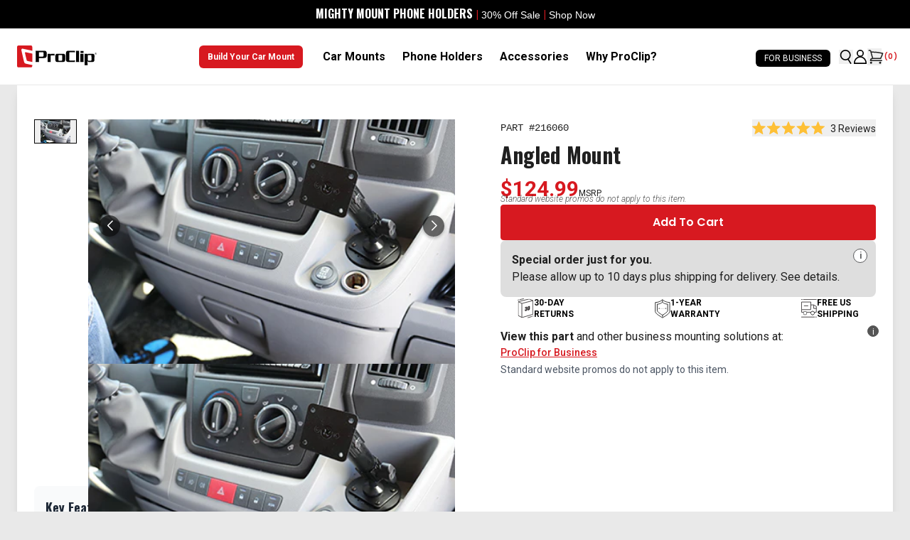

--- FILE ---
content_type: text/html
request_url: https://www.proclipusa.com/products/216060-proclip-angle-mount-extra-strength-mounting-platform-dodge-ram-promaster-van-2019-20__-peugeot-boxer-2007-2018-fiat-ducato-2007-2019-citreon-jumper-2007-2019
body_size: 87096
content:
<!DOCTYPE html><html lang="en"><head><meta charSet="utf-8"/><meta name="viewport" content="width=device-width, initial-scale=1"/><meta property="og:type" content="website"/><meta property="og:site_name" content="ProClip USA"/><meta property="og:locale" content="EN_US"/><meta name="keywords" content=""/><meta name="oke:subscriber_id" content="4e9951b8-5646-426a-a592-02f9cba3b4a5"/><meta name="facebook-domain-verification" content="ntykolzqarpi0449toz3eo75txpmj3"/><meta name="google-site-verification" content="aoozbQRJxGIbGpLNmJDkQh6dfcN29lx-0eLU7dg09SI"/><meta name="google-site-verification" content="p_vBJJKZCTb4H-oF74J0Z-a-9bfItna1Je4WTy8L_gc"/><link rel="dns-prefetch" href="//fonts.googleapis.com"/><link rel="dns-prefetch" href="//fonts.gstatic.com"/><link rel="dns-prefetch" href="//apps.proclipusa.com"/><link rel="dns-prefetch" href="//static.klaviyo.com"/><link rel="dns-prefetch" href="//config.gorgias.chat"/><link rel="preconnect" href="https://cdn.shopify.com" crossorigin=""/><link rel="icon" type="image/x-icon&#x27;" href="https://storefront-direct-upload.s3.amazonaws.com/a7a23a9f-907a-4113-8e19-1c091ece9acf/favicon.png"/><title>Angled Mount | ProClip USA</title><link rel="canonical" href="https://www.proclipusa.com/products/216060-proclip-angle-mount-extra-strength-mounting-platform-dodge-ram-promaster-van-2019-20__-peugeot-boxer-2007-2018-fiat-ducato-2007-2019-citreon-jumper-2007-2019"/><meta name="description" content="ProClip offers custom-fit dashboard phone mounts your car or truck. Experience a secure, rattle-free mount for iPhones, cell phones, and mobile devices,..."/><meta property="og:image:url" content="https://cdn.shopify.com/s/files/1/0362/1781/5179/files/216060-4.jpg?v=1726567085"/><meta property="og:image:secure_url" content="https://cdn.shopify.com/s/files/1/0362/1781/5179/files/216060-4.jpg?v=1726567085"/><meta property="og:image:type" content="image/jpeg"/><meta property="og:description" content="ProClip offers custom-fit dashboard phone mounts your car or truck. Experience a secure, rattle-free mount for iPhones, cell phones, and mobile devices,..."/><meta property="og:title" content="Angled Mount | ProClip USA"/><meta property="og:url" content="https://www.proclipusa.com/products/216060-proclip-angle-mount-extra-strength-mounting-platform-dodge-ram-promaster-van-2019-20__-peugeot-boxer-2007-2018-fiat-ducato-2007-2019-citreon-jumper-2007-2019"/><meta name="robots" content="index,follow"/><meta name="twitter:description" content="ProClip offers custom-fit dashboard phone mounts your car or truck. Experience a secure, rattle-free mount for iPhones, cell phones, and mobile devices,..."/><meta name="twitter:title" content="Angled Mount | ProClip USA"/><script type="application/ld+json">{"@context":"https://schema.org","@type":"BreadcrumbList","itemListElement":[{"@type":"ListItem","position":1,"name":"Homepage","item":"https://www.proclipusa.com/"},{"@type":"ListItem","position":2,"name":"Angled Mount"}]}</script><script type="application/ld+json">{"@context":"https://schema.org","@type":"Organization","name":"ProClip USA","logo":"https://cdn.shopify.com/s/files/1/0362/1781/5179/files/PC-logo.png?v=1683034614","sameAs":[],"url":"https://www.proclipusa.com/products/216060-proclip-angle-mount-extra-strength-mounting-platform-dodge-ram-promaster-van-2019-20__-peugeot-boxer-2007-2018-fiat-ducato-2007-2019-citreon-jumper-2007-2019","potentialAction":{"@type":"SearchAction","target":"https://www.proclipusa.com/search?q={search_term}","query":"required name='search_term'"}}</script><script type="application/ld+json">{"@context":"https://schema.org","@type":"Product","brand":{"@type":"Brand","name":"ProClip USA"},"description":"","image":["https://cdn.shopify.com/s/files/1/0362/1781/5179/files/216060-4.jpg?v=1769146391"],"name":"Angled Mount","offers":[{"@type":"Offer","availability":"https://schema.org/InStock","price":124.99,"priceCurrency":"USD","sku":"216060","url":"https://www.proclipusa.com/products/216060-proclip-angle-mount-extra-strength-mounting-platform-dodge-ram-promaster-van-2019-20__-peugeot-boxer-2007-2018-fiat-ducato-2007-2019-citreon-jumper-2007-2019?Title=Default+Title"}],"sku":"216060","url":"https://www.proclipusa.com/products/216060-proclip-angle-mount-extra-strength-mounting-platform-dodge-ram-promaster-van-2019-20__-peugeot-boxer-2007-2018-fiat-ducato-2007-2019-citreon-jumper-2007-2019"}</script><title>Angled Mount | ProClip USA</title><meta name="description"/><link rel="canonical" href="https://www.proclipusa.com/products/216060-proclip-angle-mount-extra-strength-mounting-platform-dodge-ram-promaster-van-2019-20__-peugeot-boxer-2007-2018-fiat-ducato-2007-2019-citreon-jumper-2007-2019"/><link rel="stylesheet" href="https://cdn.shopify.com/oxygen-v2/31394/19609/40519/2872204/build/_assets/app-5D2PM64H.css?url"/><link rel="stylesheet" href="https://cdn.shopify.com/oxygen-v2/31394/19609/40519/2872204/build/_assets/custom-HST2XQBM.css?url"/><link rel="stylesheet" href="https://cdn.shopify.com/oxygen-v2/31394/19609/40519/2872204/build/_assets/configurator-ECIG2TKC.css?url"/><link rel="stylesheet" href="https://cdn.jsdelivr.net/npm/swiper@11/swiper-bundle.min.css"/><link rel="preconnect" href="https://cdn.shopify.com"/><link rel="preconnect" href="https://shop.app"/><link rel="preconnect" href="https://fonts.googleapis.com"/><link rel="preconnect" href="https://fonts.gstatic.com"/><link rel="stylesheet" href="https://fonts.googleapis.com/css2?family=Oswald:wght@300;400;600;700&amp;family=Poppins:wght@400;500;600&amp;display=swap"/></head><body class="consumer overflow-x-hidden bg-[#E9E9E9]"><script nonce="" id="oke-reviews-settings" type="application/json">{"subscriberId":"4e9951b8-5646-426a-a592-02f9cba3b4a5","analyticsSettings":{"isWidgetOnScreenTrackingEnabled":true,"provider":"none"},"locale":"en","localeAndVariant":{"code":"en"},"matchCustomerLocale":false,"widgetSettings":{"global":{"dateSettings":{"format":{"type":"relative"}},"hideOkendoBranding":true,"stars":{"backgroundColor":"#E5E5E5","foregroundColor":"#FEC036","interspace":2,"shape":{"type":"default"},"showBorder":false},"showIncentiveIndicator":false,"searchEnginePaginationEnabled":true,"font":{"fontType":"custom","fontFamily":"-apple-system,BlinkMacSystemFont,Segoe UI,Roboto,Helvetica,Arial,sans-serif,\"Apple Color Emoji\",\"Segoe UI Emoji\",Segoe UI Symbol!important;"}},"homepageCarousel":{"slidesPerPage":{"large":3,"medium":2},"totalSlides":12,"scrollBehaviour":"slide","style":{"showDates":true,"layout":{"name":"default","reviewDetailsPosition":"below","showProductName":false,"showAttributeBars":false,"showProductDetails":"only-when-grouped"},"border":{"color":"#FFFFFF","width":{"value":1,"unit":"px"}},"highlightColor":"#D71920","spaceAbove":{"value":20,"unit":"px"},"arrows":{"color":"#676986","size":{"value":24,"unit":"px"},"enabled":true},"avatar":{"backgroundColor":"#E5E5EB","placeholderTextColor":"#2C3E50","size":{"value":48,"unit":"px"},"enabled":false},"media":{"size":{"value":80,"unit":"px"},"imageGap":{"value":4,"unit":"px"},"enabled":false},"stars":{"height":{"value":18,"unit":"px"}},"text":{"primaryColor":"#666663","fontSizeRegular":{"value":15,"unit":"px"},"fontSizeSmall":{"value":12,"unit":"px"},"secondaryColor":"#666663"},"spaceBelow":{"value":20,"unit":"px"},"productImageSize":{"value":48,"unit":"px"}},"defaultSort":"rating desc","autoPlay":false,"truncation":{"bodyMaxLines":4,"truncateAll":false,"enabled":true}},"mediaCarousel":{"minimumImages":1,"linkText":"Read More","autoPlay":false,"slideSize":"medium","arrowPosition":"outside"},"mediaGrid":{"gridStyleDesktop":{"layout":"default-desktop"},"gridStyleMobile":{"layout":"default-mobile"},"showMoreArrow":{"arrowColor":"#676986","enabled":true,"backgroundColor":"#f4f4f6"},"linkText":"Read More","infiniteScroll":false,"gapSize":{"value":10,"unit":"px"}},"questions":{"initialPageSize":6,"loadMorePageSize":6},"reviewsBadge":{"layout":"large","colorScheme":"dark"},"reviewsTab":{"backgroundColor":"#D71920","position":"top-left","textColor":"#FFFFFF","enabled":false,"positionSmall":"top-left"},"reviewsWidget":{"tabs":{"reviews":true,"questions":false},"header":{"columnDistribution":"space-between","verticalAlignment":"top","blocks":[{"columnWidth":"one-third","modules":[{"name":"rating-average","layout":"two-line"},{"name":"rating-breakdown","backgroundColor":"#E5E5E5","shadingColor":"#525252","stretchMode":"contain"}],"textAlignment":"left"},{"columnWidth":"one-third","modules":[{"name":"recommended"},{"name":"attributes","layout":"stacked","stretchMode":"contain"}],"textAlignment":"left"},{"columnWidth":"one-third","modules":[{"name":"media-grid","imageGap":{"value":4,"unit":"px"},"scaleToFill":true,"rows":3,"columns":4}],"textAlignment":"center"}]},"style":{"showDates":true,"border":{"color":"#E6E6E6","width":{"value":1,"unit":"px"}},"bodyFont":{"hasCustomFontSettings":false},"headingFont":{"fontSize":{"value":14,"unit":"px"},"fontType":"use-global","fontWeight":600,"hasCustomFontSettings":true},"filters":{"backgroundColorActive":"#676986","backgroundColor":"#FFFFFF","borderColor":"#DBDDE4","borderRadius":{"value":100,"unit":"px"},"borderColorActive":"#676986","textColorActive":"#FFFFFF","textColor":"#2C3E50","searchHighlightColor":"#B2F9E9"},"avatar":{"enabled":false},"stars":{"height":{"value":24,"unit":"px"},"globalOverrideSettings":{"backgroundColor":"#E5E5E5","foregroundColor":"#FFCF2A","interspace":2,"showBorder":false}},"shadingColor":"#F7F7F8","productImageSize":{"value":48,"unit":"px"},"button":{"backgroundColorActive":"#D71920","borderColorHover":"#C01A25","backgroundColor":"#D71920","borderColor":"#D71920","backgroundColorHover":"#C01A25","textColorHover":"#FFFFFF","borderRadius":{"value":4,"unit":"px"},"borderWidth":{"value":1,"unit":"px"},"borderColorActive":"#D71920","textColorActive":"#FFFFFF","textColor":"#FFFFFF","font":{"hasCustomFontSettings":false}},"highlightColor":"#D71920","spaceAbove":{"value":60,"unit":"px"},"text":{"primaryColor":"#3A3A3A","fontSizeRegular":{"value":14,"unit":"px"},"fontSizeLarge":{"value":17,"unit":"px"},"fontSizeSmall":{"value":14,"unit":"px"},"secondaryColor":"#3A3A3A"},"spaceBelow":{"value":20,"unit":"px"},"attributeBar":{"style":"classic","borderColor":"#707070","backgroundColor":"#FFFFFF","shadingColor":"#E5E5E5","markerColor":"#525252"}},"showWhenEmpty":true,"reviews":{"list":{"layout":{"name":"split","showAttributeBars":false,"showProductVariantName":false,"columnAmount":4,"showProductDetails":"only-when-grouped"},"initialPageSize":3,"media":{"layout":"thumbnail","size":{"value":200,"unit":"px"},"imageGap":{"value":4,"unit":"px"}},"truncation":{"bodyMaxLines":4,"truncateAll":false,"enabled":true},"loadMorePageSize":5},"controls":{"filterMode":"off","defaultSort":"rating desc","writeReviewButtonEnabled":true,"freeTextSearchEnabled":false}}},"starRatings":{"showWhenEmpty":false,"clickBehavior":"scroll-to-widget","style":{"text":{"content":"review-count","style":"number-and-text","brackets":false},"spaceAbove":{"value":0,"unit":"px"},"spaceBelow":{"value":0,"unit":"px"},"height":{"value":18,"unit":"px"}}}},"features":{"attributeFiltersEnabled":true,"recorderPlusEnabled":true,"recorderQandaPlusEnabled":true,"reviewsKeywordsEnabled":true}}</script><style nonce="" id="oke-css-vars">:root{--oke-widget-spaceAbove:60px;--oke-widget-spaceBelow:20px;--oke-starRating-spaceAbove:0;--oke-starRating-spaceBelow:0;--oke-button-backgroundColor:#d71920;--oke-button-backgroundColorHover:#c01a25;--oke-button-backgroundColorActive:#d71920;--oke-button-textColor:#fff;--oke-button-textColorHover:#fff;--oke-button-textColorActive:#fff;--oke-button-borderColor:#d71920;--oke-button-borderColorHover:#c01a25;--oke-button-borderColorActive:#d71920;--oke-button-borderRadius:4px;--oke-button-borderWidth:1px;--oke-button-fontWeight:700;--oke-button-fontSize:var(--oke-text-regular,14px);--oke-button-fontFamily:inherit;--oke-border-color:#e6e6e6;--oke-border-width:1px;--oke-text-primaryColor:#3a3a3a;--oke-text-secondaryColor:#3a3a3a;--oke-text-small:14px;--oke-text-regular:14px;--oke-text-large:17px;--oke-text-fontFamily:-apple-system,BlinkMacSystemFont,Segoe UI,Roboto,Helvetica,Arial,sans-serif,"Apple Color Emoji","Segoe UI Emoji",Segoe UI Symbol !important;,sans-serif;--oke-avatar-size:undefined;--oke-avatar-backgroundColor:undefined;--oke-avatar-placeholderTextColor:undefined;--oke-highlightColor:#d71920;--oke-shadingColor:#f7f7f8;--oke-productImageSize:48px;--oke-attributeBar-shadingColor:#e5e5e5;--oke-attributeBar-borderColor:#707070;--oke-attributeBar-backgroundColor:#fff;--oke-attributeBar-markerColor:#525252;--oke-filter-backgroundColor:#fff;--oke-filter-backgroundColorActive:#676986;--oke-filter-borderColor:#dbdde4;--oke-filter-borderColorActive:#676986;--oke-filter-textColor:#2c3e50;--oke-filter-textColorActive:#fff;--oke-filter-borderRadius:100px;--oke-filter-searchHighlightColor:#b2f9e9;--oke-mediaGrid-chevronColor:#676986;--oke-stars-foregroundColor:#fec036;--oke-stars-backgroundColor:#e5e5e5;--oke-stars-borderWidth:0}.oke-w,.oke-modal{--oke-stars-foregroundColor:#ffcf2a;--oke-stars-backgroundColor:#e5e5e5;--oke-stars-borderWidth:0}.oke-w,oke-modal{--oke-title-fontWeight:600;--oke-title-fontSize:14px;--oke-title-fontFamily:inherit;--oke-bodyText-fontWeight:400;--oke-bodyText-fontSize:var(--oke-text-regular,14px);--oke-bodyText-fontFamily:inherit}</style><style nonce="" id="oke-reviews-custom-css">div.okeReviews[data-oke-container] .oke-state--noTopBorder{padding-bottom:0}.okeReviews[data-oke-container].oke-w .oke-w-reviews-count,.okeReviews[data-oke-container].oke-w label.oke-sortSelect-label{display:none}div.okeReviews[data-oke-container] .oke-w-reviewer-identity{text-align:center}div.okeReviews[data-oke-container] .oke-is-small .oke-w-reviewSplit-footer{justify-content:center}.okeReviews.oke-w{display:block}.okeReviews[data-oke-container].oke-w .oke-w-reviews-controls{justify-content:flex-end}.okeReviews[data-oke-container].oke-w select#oke-sortSelect--reviews{margin-bottom:0;border:1px solid #ccc;padding:.5em 1em;border-radius:4px;width:187px;background-size:auto}.okeReviews[data-oke-container].oke-w .oke-is-small select#oke-sortSelect--reviews{width:270px}.okeReviews[data-oke-container].oke-w .oke-w-reviews-head{margin-bottom:1em}.okeReviews[data-oke-container].oke-w .oke-w-breakdownModule-distribution-bar{border-radius:0;height:1.4em}.okeReviews[data-oke-container].oke-w .oke-w-breakdownModule-distribution-bar-fill{border-radius:0}.okeReviews.oke-w .oke-reviewContent-title,.okeReviews[data-oke-container].oke-w .oke-reviewContent-title,.okeReviews .oke-modal .oke-reviewContent-title,.okeReviews[data-oke-container] .oke-modal .oke-reviewContent-title{font-family:-apple-system,BlinkMacSystemFont,"Segoe UI,Roboto",Helvetica,Arial,sans-serif,"Apple Color Emoji","Segoe UI Emoji","Segoe UI Symbol";font-size:22px;font-weight:700;letter-spacing:-0.25px;color:#000}.okeReviews .oke-modal,.okeReviews .oke-modal .oke-helpful,.okeReviews .oke-modal .oke-helpful-vote-button,.okeReviews .oke-modal .oke-reviewContent-date,.okeReviews .oke-modal p,.okeReviews[data-oke-container] .oke-w .oke-modal,.okeReviews[data-oke-container] .oke-modal .oke-reviewContent-body p,.okeReviews[data-oke-container] .oke-modal .oke-w-reviewSimple-helpful .oke-helpful,.okeReviews[data-oke-container] .oke-modal .oke-w-reviewSimple-helpful .oke-helpful-vote-button,.okeReviews[data-oke-container] .oke-modal .oke-reviewContent-top .oke-reviewContent-date{color:#666663}.okeReviews.oke-w .oke-reviewContent-body p,.okeReviews .oke-modal .oke-reviewContent-body p{font-size:15px}.okeReviews[data-oke-container].oke-w span.oke-w-selectAttr-item-title{font-size:16px;font-weight:700;letter-spacing:normal}.okeReviews[data-oke-container].oke-w .oke-w-reviewer-verified,.okeReviews[data-oke-container] .oke-modal .oke-w-reviewer-verified{font-size:18px;font-weight:400;letter-spacing:normal}.okeReviews[data-oke-container].oke-w span.oke-w-reviewer-name,.okeReviews[data-oke-container] .oke-modal span.oke-w-reviewer-name{font-size:16px;font-weight:400;letter-spacing:normal;color:#000}.okeReviews[data-oke-container].oke-w .oke-attrBar.oke-attrBar--ranged{display:flex}.okeReviews[data-oke-container].oke-w .oke-w-barAttributes-item.oke-w-barAttributes--min-width{max-width:450px !important}.okeReviews[data-oke-container].oke-w .oke-attrBar-title{width:120px;margin-right:20px}.okeReviews[data-oke-container].oke-w .oke-attrBar-body{width:300px}.okeReviews[data-oke-container].oke-w .oke-w-barAttributes.oke-w-barAttributes--align-left.oke-w-barAttributes--sideBySide{flex-flow:column wrap}.okeReviews[data-oke-container].oke-w span.oke-helpful-label,.okeReviews[data-oke-container].oke-w button.oke-helpful-vote-button.oke-helpful-vote-button,.okeReviews[data-oke-container].oke-w span.oke-attrBar-title-text{font-size:15px;letter-spacing:normal}.okeReviews[data-oke-container].oke-w span.oke-w-ratingAverageModule-rating-average,.okeReviews[data-oke-container].oke-w span.oke-w-recommendsModule-value{background:#fec036;color:#fff;font-weight:700;padding:2px 11.2px 2px;font-size:16px}.okeReviews[data-oke-container].oke-w span.oke-w-recommendsModule-value{display:inline-block}div.okeReviews[data-oke-container] .oke-button{line-height:unset;transition:.2s}div.okeReviews[data-oke-container] .oke-w-writeReview::before{vertical-align:middle}div.okeReviews[data-oke-container] .oke-button:not(.oke-is-loading):not(.oke-is-active):hover{box-shadow:none}.okeReviews[data-oke-container] .oke-w-reviews-head .oke-w-writeReview:before{margin-bottom:3px}.okeReviews.oke-w .oke-is-small .oke-w-reviews-writeReview{width:100%;padding-top:10px}.okeReviews.oke-w .oke-is-small .oke-button,[data-oke-questions-widget] .oke-is-small .oke-qw,[data-oke-questions-widget] .oke-is-small .oke-button{width:100%}.okeReviews[data-oke-container].oke-w .oke-w-header-content.oke-w-header-content--verticalAlignTop.oke-w-header-content--spaceBetween{border-top:solid 1px #ccc;padding-top:1.5em}.okeReviews[data-oke-container].oke-w .oke-is-large .oke-w-header-content-block.oke-w-header-content-block--oneThird.oke-w-header-content-block--left:first-child{border-right:solid 1px #ccc}.okeReviews[data-oke-container].oke-w .oke-is-small .oke-w-header-content-block.oke-w-header-content-block--oneThird.oke-w-header-content-block--left:first-child{border-bottom:solid 1px #ccc;padding-bottom:1.5em}div.okeReviews[data-oke-container] .oke-select{margin-bottom:0}.okeReviews[data-oke-container].oke-w .oke-w-reviewMinimal-footer{justify-content:flex-end}[data-oke-questions-widget]{border-top:1px solid #ccc;margin-top:50px;padding-top:40px;padding-bottom:40px}[data-oke-questions-widget] .oke-state-empty-text{color:var(--oke-text-primaryColor)}.grid .okeReviews.oke-w .oke-reviewContent-title{font-size:2.25em;letter-spacing:-.25px;color:inherit;font-weight:700}.grid .okeReviews[data-oke-container].oke-w .oke-reviewContent-body p{line-height:25.2px;font-size:18px}.grid .okeReviews[data-oke-container].oke-w .oke-reviewContent-body{line-height:28.8px}.okeReviews[data-oke-container].oke-w .oke-w-navBar-item[aria-selected=true]{border-bottom:3px solid #ccc}.okeReviews.oke-w span.oke-w-navBar-item-count::before,.okeReviews.oke-w span.oke-w-navBar-item-count::after{display:none}.okeReviews.oke-w span.oke-w-navBar-item-count{color:#fff;background:#fec036;padding:7px 5px 4px 5px;font-size:14px}.okeReviews[data-oke-container] .oke-reviewCarousel .oke-reviewContent-title{font-family:-apple-system,BlinkMacSystemFont,"Segoe UI,Roboto",Helvetica,Arial,sans-serif,"Apple Color Emoji","Segoe UI Emoji","Segoe UI Symbol";font-size:18px;font-weight:700;letter-spacing:-0.25px;color:#000}.okeReviews[data-oke-container] .oke-reviewCarousel span.oke-w-reviewer-name,.okeReviews[data-oke-container] .oke-reviewCarousel .oke-w-reviewer-verified{font-weight:400}.okeReviews[data-oke-container] .oke-reviewCarousel h2.oke-reviewCarousel-header-title{font-size:36px;letter-spacing:-0.25px;font-weight:900}.okeReviews[data-oke-container] .oke-reviewCarousel .oke-w-review-helpful{display:none}.okeReviews[data-oke-container] .oke-reviewCard--below .oke-reviewCard-head,.okeReviews[data-oke-container] .oke-reviewCard--below:not(.oke-reviewCard--hasContent) .oke-reviewCard-head{border-top:0}.okeReviews[data-oke-container] .oke-reviewCarousel span.oke-w-reviewer-name,.okeReviews[data-oke-container] .oke-reviewCarousel .oke-w-reviewer-verified{font-size:15px}.okeReviews[data-oke-container] .oke-reviewCarousel .oke-minimalBadge .oke-stars-background svg,.okeReviews[data-oke-container] .oke-reviewCarousel .oke-minimalBadge .oke-stars-foreground svg{height:24px}.okeReviews[data-oke-container] .oke-reviewCarousel .oke-minimalBadge .oke-minimalBadge-count{font-size:24px;font-weight:700;letter-spacing:-0.25px}[data-oke-questions-widget] .okeReviews[data-oke-container] p,[data-oke-questions-widget] .okeReviews[data-oke-container] .oke-qw-answer-main-author,[data-oke-questions-widget] .okeReviews[data-oke-container] .oke-qw-answer-main-date,[data-oke-questions-widget] .okeReviews[data-oke-container] .oke-helpful,[data-oke-questions-widget] .okeReviews[data-oke-container] .oke-qw-question-main-body,[data-oke-questions-widget] .okeReviews[data-oke-container] .oke-qw-question-main-author,[data-oke-questions-widget] .okeReviews[data-oke-container] .oke-qw-question-main-date,[data-oke-questions-widget] .okeReviews[data-oke-container] .oke-avatar-placeholder{font-size:15px}[data-oke-questions-widget] .oke-qw-answer-avatar .oke-avatar img{background:#e5e5eb}[data-oke-questions-widget] .oke-is-small .oke-qw-answer{word-break:break-word}div.okeReviews[data-oke-container] .oke-qw-question-main-helpful{display:none}div[data-oke-questions-widget] div.okeReviews[data-oke-container] .oke-avatar-placeholder{font-size:0}div[data-oke-questions-widget] div.okeReviews[data-oke-container] .oke-avatar-placeholder:before{content:"Q";display:inline-block;font-size:15px;vertical-align:middle}.fs-product-name,.fs-product-price,.fs-detail-right .fs-detail-title,div .fs-post-info a,.fs-post-info .fs-service-username,.fs-post-info .fs-slashes,.fs-post-info .fs-detail-date,.fs-okeReviews.oke-sr .fs-reviews-count-number,.fs-okeReviews.oke-sr .fs-reviews-label-text{font-family:-apple-system,BlinkMacSystemFont,"Segoe UI,Roboto",Helvetica,Arial,sans-serif,"Apple Color Emoji","Segoe UI Emoji","Segoe UI Symbol"}[data-oke-referrals-widget] .c-okeReferralsApp{width:100%;max-width:600px}</style><script nonce="">/*!
 * 0.83.16 - 2026-01-21T22:18:17.235Z
 * Copyright (c) 2026 Okendo Pty Ltd
 * 
 */(function(e){function l(l){for(var o,a,t=l[0],r=l[1],d=0,i=[];d<t.length;d++)a=t[d],Object.prototype.hasOwnProperty.call(s,a)&&s[a]&&i.push(s[a][0]),s[a]=0;for(o in r)Object.prototype.hasOwnProperty.call(r,o)&&(e[o]=r[o]);c&&c(l);while(i.length)i.shift()()}var o={},a={app:0},s={app:0};function t(e){return r.p+"js/"+({"modules/okendo-metafield-star-rating-utils":"modules/okendo-metafield-star-rating-utils","okendo-reviews-core":"okendo-reviews-core","modules/okendo-reviews-settings":"modules/okendo-reviews-settings","okendo-reviews-styles":"okendo-reviews-styles","okendo-reviews-translation":"okendo-reviews-translation","modules/okendo-widget-init":"modules/okendo-widget-init","locales/locale-cs-js":"locales/locale-cs-js","locales/locale-da-js":"locales/locale-da-js","locales/locale-de-formal-js":"locales/locale-de-formal-js","locales/locale-de-informal-js":"locales/locale-de-informal-js","locales/locale-de-js":"locales/locale-de-js","locales/locale-el-js":"locales/locale-el-js","locales/locale-es-js":"locales/locale-es-js","locales/locale-fi-js":"locales/locale-fi-js","locales/locale-fr-js":"locales/locale-fr-js","locales/locale-hr-js":"locales/locale-hr-js","locales/locale-hu-js":"locales/locale-hu-js","locales/locale-id-js":"locales/locale-id-js","locales/locale-it-js":"locales/locale-it-js","locales/locale-ja-js":"locales/locale-ja-js","locales/locale-ko-js":"locales/locale-ko-js","locales/locale-nl-js":"locales/locale-nl-js","locales/locale-no-js":"locales/locale-no-js","locales/locale-pl-js":"locales/locale-pl-js","locales/locale-pt-js":"locales/locale-pt-js","locales/locale-ro-js":"locales/locale-ro-js","locales/locale-ru-js":"locales/locale-ru-js","locales/locale-sk-js":"locales/locale-sk-js","locales/locale-sl-js":"locales/locale-sl-js","locales/locale-sv-js":"locales/locale-sv-js","locales/locale-th-js":"locales/locale-th-js","locales/locale-tr-js":"locales/locale-tr-js","locales/locale-uk-js":"locales/locale-uk-js","locales/locale-vi-js":"locales/locale-vi-js","locales/locale-zh-tw-js":"locales/locale-zh-tw-js","modules/all-reviews-modal":"modules/all-reviews-modal","modules/okendo-media-grid":"modules/okendo-media-grid","modules/okendo-questions-widget":"modules/okendo-questions-widget","modules/okendo-reviews-badge":"modules/okendo-reviews-badge","modules/okendo-reviews-keywords":"modules/okendo-reviews-keywords","modules/okendo-reviews-tab":"modules/okendo-reviews-tab","modules/okendo-star-rating":"modules/okendo-star-rating","modules/okendo-widget":"modules/okendo-widget","okendo-reviews-lib":"okendo-reviews-lib","modules/media-modal":"modules/media-modal","modules/okendo-homepage-carousel":"modules/okendo-homepage-carousel","modules/okendo-media-carousel":"modules/okendo-media-carousel","modules/okendo-reviews-summary":"modules/okendo-reviews-summary","modules/media-overlay":"modules/media-overlay","modules/media-thumbnail":"modules/media-thumbnail","modules/questions":"modules/questions","modules/large-badge":"modules/large-badge","modules/minimal-badge":"modules/minimal-badge","modules/shared-components":"modules/shared-components","modules/small-badge":"modules/small-badge","modules/widget":"modules/widget","modules/review-basic-content":"modules/review-basic-content","modules/review-carousel-shared":"modules/review-carousel-shared","review-templates/card-default":"review-templates/card-default","review-templates/card-featured-media":"review-templates/card-featured-media","review-templates/card-minimal-centered":"review-templates/card-minimal-centered","review-templates/card-testimonial":"review-templates/card-testimonial","modules/tooltip":"modules/tooltip","modules/avatar":"modules/avatar","modules/helpful-voting":"modules/helpful-voting","header-modules/attributes":"header-modules/attributes","header-modules/media-carousel":"header-modules/media-carousel","header-modules/media-grid":"header-modules/media-grid","header-modules/rating-average":"header-modules/rating-average","header-modules/rating-breakdown":"header-modules/rating-breakdown","header-modules/recommends":"header-modules/recommends","header-modules/reviews-keywords":"header-modules/reviews-keywords","header-modules/reviews-summary":"header-modules/reviews-summary","modules/filters":"modules/filters","review-list/carousel":"review-list/carousel","review-list/default":"review-list/default","review-list/masonry":"review-list/masonry","modules/reviewer":"modules/reviewer","modules/media-collage":"modules/media-collage","modules/media-strip":"modules/media-strip","modules/reviewer-achievements":"modules/reviewer-achievements","modules/attributes":"modules/attributes","modules/show-more-button":"modules/show-more-button","modules/media-carousel":"modules/media-carousel","review-templates/default":"review-templates/default","review-templates/minimal":"review-templates/minimal","review-templates/split":"review-templates/split","modules/flag":"modules/flag","attribute-bars/bar-blocks":"attribute-bars/bar-blocks","attribute-bars/bar-classic":"attribute-bars/bar-classic","attribute-bars/bar-default":"attribute-bars/bar-default","attribute-bars/bar-outlined":"attribute-bars/bar-outlined","attribute-bars/bar-rounded":"attribute-bars/bar-rounded"}[e]||e)+"."+{"modules/okendo-metafield-star-rating-utils":"4db3377f","okendo-reviews-core":"84d23785","modules/okendo-reviews-settings":"d4079bc4","okendo-reviews-styles":"35ef0117","okendo-reviews-translation":"c0fa6869","modules/okendo-widget-init":"98a21bff","locales/locale-cs-js":"91c87309","locales/locale-da-js":"adec0861","locales/locale-de-formal-js":"45192c9a","locales/locale-de-informal-js":"a0d49c1d","locales/locale-de-js":"485b9166","locales/locale-el-js":"55e09e53","locales/locale-es-js":"0028085b","locales/locale-fi-js":"87d1e991","locales/locale-fr-js":"d69e2b11","locales/locale-hr-js":"fb2d4a2b","locales/locale-hu-js":"67693778","locales/locale-id-js":"4117e31b","locales/locale-it-js":"417535cf","locales/locale-ja-js":"d7eecabc","locales/locale-ko-js":"7b471470","locales/locale-nl-js":"2ba49ef7","locales/locale-no-js":"954796de","locales/locale-pl-js":"e6d3fce2","locales/locale-pt-js":"16aac51d","locales/locale-ro-js":"836922d1","locales/locale-ru-js":"1a22c5e2","locales/locale-sk-js":"9c8f32b8","locales/locale-sl-js":"42d5d089","locales/locale-sv-js":"6b9eabd4","locales/locale-th-js":"f413f857","locales/locale-tr-js":"8c77f708","locales/locale-uk-js":"d90d925e","locales/locale-vi-js":"d4ce4aa3","locales/locale-zh-tw-js":"db5fb0c2","modules/all-reviews-modal":"6c1f75e4","modules/okendo-media-grid":"b8609998","modules/okendo-questions-widget":"74f36d40","modules/okendo-reviews-badge":"5516f878","modules/okendo-reviews-keywords":"e1c80ebb","modules/okendo-reviews-tab":"5aae0684","modules/okendo-star-rating":"59788eda","modules/okendo-widget":"daf1d1bd","okendo-reviews-lib":"74a14cd7","modules/media-modal":"eebac9ff","modules/okendo-homepage-carousel":"b720c0b5","modules/okendo-media-carousel":"46e4f936","modules/okendo-reviews-summary":"9c17140d","modules/media-overlay":"4ee730cd","modules/media-thumbnail":"c66ff927","modules/questions":"93f25c94","modules/large-badge":"e68da7bc","modules/minimal-badge":"722de02f","modules/shared-components":"483c9067","modules/small-badge":"02ff6389","modules/widget":"b8eea2dd","modules/review-basic-content":"83748d7b","modules/review-carousel-shared":"c6d4ff23","review-templates/card-default":"8659ffb5","review-templates/card-featured-media":"a9af61c5","review-templates/card-minimal-centered":"bb74c929","review-templates/card-testimonial":"94b07d4f","modules/tooltip":"a17ab3af","modules/avatar":"bc10b692","modules/helpful-voting":"9aa1f6fa","header-modules/attributes":"70f620d8","header-modules/media-carousel":"cfc00529","header-modules/media-grid":"54af6318","header-modules/rating-average":"f7ca831a","header-modules/rating-breakdown":"3de23e7e","header-modules/recommends":"0255107c","header-modules/reviews-keywords":"171dde7a","header-modules/reviews-summary":"d26afec6","modules/filters":"40bf4723","review-list/carousel":"49d5f909","review-list/default":"10c1e852","review-list/masonry":"c52e8d1f","modules/reviewer":"5ed627a5","modules/media-collage":"161578d2","modules/media-strip":"1e2e7331","modules/reviewer-achievements":"f54f0183","modules/attributes":"811b83c5","modules/show-more-button":"d994b024","modules/media-carousel":"987b8906","review-templates/default":"9c2b7ca4","review-templates/minimal":"80bee745","review-templates/split":"e0908cd8","modules/flag":"1866adca","attribute-bars/bar-blocks":"9d8be2e5","attribute-bars/bar-classic":"a56540ab","attribute-bars/bar-default":"ad138b23","attribute-bars/bar-outlined":"dadaa9a1","attribute-bars/bar-rounded":"858a4be3"}[e]+".js"}function r(l){if(o[l])return o[l].exports;var a=o[l]={i:l,l:!1,exports:{}};return e[l].call(a.exports,a,a.exports,r),a.l=!0,a.exports}r.e=function(e){var l=[],o={"okendo-reviews-styles":1,"modules/all-reviews-modal":1,"modules/okendo-media-grid":1,"modules/okendo-questions-widget":1,"modules/okendo-reviews-badge":1,"modules/okendo-reviews-keywords":1,"modules/okendo-reviews-tab":1,"modules/okendo-star-rating":1,"modules/okendo-widget":1,"okendo-reviews-lib":1,"modules/media-modal":1,"modules/okendo-homepage-carousel":1,"modules/okendo-media-carousel":1,"modules/okendo-reviews-summary":1,"modules/media-overlay":1,"modules/media-thumbnail":1,"modules/questions":1,"modules/large-badge":1,"modules/shared-components":1,"modules/small-badge":1,"modules/widget":1,"modules/review-basic-content":1,"modules/review-carousel-shared":1,"review-templates/card-default":1,"review-templates/card-featured-media":1,"review-templates/card-minimal-centered":1,"review-templates/card-testimonial":1,"modules/tooltip":1,"modules/avatar":1,"modules/helpful-voting":1,"header-modules/attributes":1,"header-modules/media-carousel":1,"header-modules/media-grid":1,"header-modules/rating-average":1,"header-modules/rating-breakdown":1,"header-modules/recommends":1,"header-modules/reviews-keywords":1,"header-modules/reviews-summary":1,"modules/filters":1,"review-list/carousel":1,"review-list/default":1,"review-list/masonry":1,"modules/reviewer":1,"modules/media-collage":1,"modules/media-strip":1,"modules/reviewer-achievements":1,"modules/attributes":1,"modules/show-more-button":1,"modules/media-carousel":1,"review-templates/default":1,"review-templates/minimal":1,"review-templates/split":1,"modules/flag":1,"attribute-bars/bar-blocks":1,"attribute-bars/bar-classic":1,"attribute-bars/bar-default":1,"attribute-bars/bar-outlined":1,"attribute-bars/bar-rounded":1};a[e]?l.push(a[e]):0!==a[e]&&o[e]&&l.push(a[e]=new Promise((function(l,o){for(var s="css/"+({"modules/okendo-metafield-star-rating-utils":"modules/okendo-metafield-star-rating-utils","okendo-reviews-core":"okendo-reviews-core","modules/okendo-reviews-settings":"modules/okendo-reviews-settings","okendo-reviews-styles":"okendo-reviews-styles","okendo-reviews-translation":"okendo-reviews-translation","modules/okendo-widget-init":"modules/okendo-widget-init","locales/locale-cs-js":"locales/locale-cs-js","locales/locale-da-js":"locales/locale-da-js","locales/locale-de-formal-js":"locales/locale-de-formal-js","locales/locale-de-informal-js":"locales/locale-de-informal-js","locales/locale-de-js":"locales/locale-de-js","locales/locale-el-js":"locales/locale-el-js","locales/locale-es-js":"locales/locale-es-js","locales/locale-fi-js":"locales/locale-fi-js","locales/locale-fr-js":"locales/locale-fr-js","locales/locale-hr-js":"locales/locale-hr-js","locales/locale-hu-js":"locales/locale-hu-js","locales/locale-id-js":"locales/locale-id-js","locales/locale-it-js":"locales/locale-it-js","locales/locale-ja-js":"locales/locale-ja-js","locales/locale-ko-js":"locales/locale-ko-js","locales/locale-nl-js":"locales/locale-nl-js","locales/locale-no-js":"locales/locale-no-js","locales/locale-pl-js":"locales/locale-pl-js","locales/locale-pt-js":"locales/locale-pt-js","locales/locale-ro-js":"locales/locale-ro-js","locales/locale-ru-js":"locales/locale-ru-js","locales/locale-sk-js":"locales/locale-sk-js","locales/locale-sl-js":"locales/locale-sl-js","locales/locale-sv-js":"locales/locale-sv-js","locales/locale-th-js":"locales/locale-th-js","locales/locale-tr-js":"locales/locale-tr-js","locales/locale-uk-js":"locales/locale-uk-js","locales/locale-vi-js":"locales/locale-vi-js","locales/locale-zh-tw-js":"locales/locale-zh-tw-js","modules/all-reviews-modal":"modules/all-reviews-modal","modules/okendo-media-grid":"modules/okendo-media-grid","modules/okendo-questions-widget":"modules/okendo-questions-widget","modules/okendo-reviews-badge":"modules/okendo-reviews-badge","modules/okendo-reviews-keywords":"modules/okendo-reviews-keywords","modules/okendo-reviews-tab":"modules/okendo-reviews-tab","modules/okendo-star-rating":"modules/okendo-star-rating","modules/okendo-widget":"modules/okendo-widget","okendo-reviews-lib":"okendo-reviews-lib","modules/media-modal":"modules/media-modal","modules/okendo-homepage-carousel":"modules/okendo-homepage-carousel","modules/okendo-media-carousel":"modules/okendo-media-carousel","modules/okendo-reviews-summary":"modules/okendo-reviews-summary","modules/media-overlay":"modules/media-overlay","modules/media-thumbnail":"modules/media-thumbnail","modules/questions":"modules/questions","modules/large-badge":"modules/large-badge","modules/minimal-badge":"modules/minimal-badge","modules/shared-components":"modules/shared-components","modules/small-badge":"modules/small-badge","modules/widget":"modules/widget","modules/review-basic-content":"modules/review-basic-content","modules/review-carousel-shared":"modules/review-carousel-shared","review-templates/card-default":"review-templates/card-default","review-templates/card-featured-media":"review-templates/card-featured-media","review-templates/card-minimal-centered":"review-templates/card-minimal-centered","review-templates/card-testimonial":"review-templates/card-testimonial","modules/tooltip":"modules/tooltip","modules/avatar":"modules/avatar","modules/helpful-voting":"modules/helpful-voting","header-modules/attributes":"header-modules/attributes","header-modules/media-carousel":"header-modules/media-carousel","header-modules/media-grid":"header-modules/media-grid","header-modules/rating-average":"header-modules/rating-average","header-modules/rating-breakdown":"header-modules/rating-breakdown","header-modules/recommends":"header-modules/recommends","header-modules/reviews-keywords":"header-modules/reviews-keywords","header-modules/reviews-summary":"header-modules/reviews-summary","modules/filters":"modules/filters","review-list/carousel":"review-list/carousel","review-list/default":"review-list/default","review-list/masonry":"review-list/masonry","modules/reviewer":"modules/reviewer","modules/media-collage":"modules/media-collage","modules/media-strip":"modules/media-strip","modules/reviewer-achievements":"modules/reviewer-achievements","modules/attributes":"modules/attributes","modules/show-more-button":"modules/show-more-button","modules/media-carousel":"modules/media-carousel","review-templates/default":"review-templates/default","review-templates/minimal":"review-templates/minimal","review-templates/split":"review-templates/split","modules/flag":"modules/flag","attribute-bars/bar-blocks":"attribute-bars/bar-blocks","attribute-bars/bar-classic":"attribute-bars/bar-classic","attribute-bars/bar-default":"attribute-bars/bar-default","attribute-bars/bar-outlined":"attribute-bars/bar-outlined","attribute-bars/bar-rounded":"attribute-bars/bar-rounded"}[e]||e)+"."+{"modules/okendo-metafield-star-rating-utils":"31d6cfe0","okendo-reviews-core":"31d6cfe0","modules/okendo-reviews-settings":"31d6cfe0","okendo-reviews-styles":"18e725f4","okendo-reviews-translation":"31d6cfe0","modules/okendo-widget-init":"31d6cfe0","locales/locale-cs-js":"31d6cfe0","locales/locale-da-js":"31d6cfe0","locales/locale-de-formal-js":"31d6cfe0","locales/locale-de-informal-js":"31d6cfe0","locales/locale-de-js":"31d6cfe0","locales/locale-el-js":"31d6cfe0","locales/locale-es-js":"31d6cfe0","locales/locale-fi-js":"31d6cfe0","locales/locale-fr-js":"31d6cfe0","locales/locale-hr-js":"31d6cfe0","locales/locale-hu-js":"31d6cfe0","locales/locale-id-js":"31d6cfe0","locales/locale-it-js":"31d6cfe0","locales/locale-ja-js":"31d6cfe0","locales/locale-ko-js":"31d6cfe0","locales/locale-nl-js":"31d6cfe0","locales/locale-no-js":"31d6cfe0","locales/locale-pl-js":"31d6cfe0","locales/locale-pt-js":"31d6cfe0","locales/locale-ro-js":"31d6cfe0","locales/locale-ru-js":"31d6cfe0","locales/locale-sk-js":"31d6cfe0","locales/locale-sl-js":"31d6cfe0","locales/locale-sv-js":"31d6cfe0","locales/locale-th-js":"31d6cfe0","locales/locale-tr-js":"31d6cfe0","locales/locale-uk-js":"31d6cfe0","locales/locale-vi-js":"31d6cfe0","locales/locale-zh-tw-js":"31d6cfe0","modules/all-reviews-modal":"54d8a81e","modules/okendo-media-grid":"72811230","modules/okendo-questions-widget":"2be887fe","modules/okendo-reviews-badge":"987b84e6","modules/okendo-reviews-keywords":"0942444f","modules/okendo-reviews-tab":"dd9f4ebe","modules/okendo-star-rating":"4cb378a8","modules/okendo-widget":"6aeb18ae","okendo-reviews-lib":"65939eaa","modules/media-modal":"9679e86c","modules/okendo-homepage-carousel":"ca9ce1d9","modules/okendo-media-carousel":"2693e964","modules/okendo-reviews-summary":"a0c9d7d6","modules/media-overlay":"730e835a","modules/media-thumbnail":"2cd8dd9f","modules/questions":"f1d3564b","modules/large-badge":"9ee07b0a","modules/minimal-badge":"31d6cfe0","modules/shared-components":"d6924fbf","modules/small-badge":"5678834d","modules/widget":"cb383169","modules/review-basic-content":"68f28100","modules/review-carousel-shared":"4d26166f","review-templates/card-default":"78ed975a","review-templates/card-featured-media":"6ef99b1b","review-templates/card-minimal-centered":"b80d514b","review-templates/card-testimonial":"2c1bbd02","modules/tooltip":"ea8fe98f","modules/avatar":"89663c87","modules/helpful-voting":"47319e5d","header-modules/attributes":"7cf57481","header-modules/media-carousel":"e353b48e","header-modules/media-grid":"a67981f4","header-modules/rating-average":"6f2ee529","header-modules/rating-breakdown":"a108ab46","header-modules/recommends":"826afd09","header-modules/reviews-keywords":"d134dcfc","header-modules/reviews-summary":"bc0924f4","modules/filters":"b3764b03","review-list/carousel":"45ee74bf","review-list/default":"f346f6a0","review-list/masonry":"0e5de697","modules/reviewer":"05892934","modules/media-collage":"ab84d4e1","modules/media-strip":"a82a8d33","modules/reviewer-achievements":"19fae041","modules/attributes":"9a58c98a","modules/show-more-button":"36160e9f","modules/media-carousel":"50d40644","review-templates/default":"32c6f91c","review-templates/minimal":"bd27b3ef","review-templates/split":"a4035c0a","modules/flag":"143bbb7e","attribute-bars/bar-blocks":"6ee392a5","attribute-bars/bar-classic":"1dd8f253","attribute-bars/bar-default":"9a29e91c","attribute-bars/bar-outlined":"ec73b484","attribute-bars/bar-rounded":"2793cccc"}[e]+".css",t=r.p+s,d=document.getElementsByTagName("link"),i=0;i<d.length;i++){var n=d[i],c=n.getAttribute("data-href")||n.getAttribute("href");if("stylesheet"===n.rel&&(c===s||c===t))return l()}var u=document.getElementsByTagName("style");for(i=0;i<u.length;i++){n=u[i],c=n.getAttribute("data-href");if(c===s||c===t)return l()}var m=document.createElement("link");m.rel="stylesheet",m.type="text/css",m.onload=l,m.onerror=function(l){var s=l&&l.target&&l.target.src||t,r=new Error("Loading CSS chunk "+e+" failed.\n("+s+")");r.code="CSS_CHUNK_LOAD_FAILED",r.request=s,delete a[e],m.parentNode.removeChild(m),o(r)},m.href=t;var f=document.getElementsByTagName("head")[0];f.appendChild(m)})).then((function(){a[e]=0})));var d=s[e];if(0!==d)if(d)l.push(d[2]);else{var i=new Promise((function(l,o){d=s[e]=[l,o]}));l.push(d[2]=i);var n,c=document.createElement("script");c.charset="utf-8",c.timeout=120,r.nc&&c.setAttribute("nonce",r.nc),c.src=t(e);var u=new Error;n=function(l){c.onerror=c.onload=null,clearTimeout(m);var o=s[e];if(0!==o){if(o){var a=l&&("load"===l.type?"missing":l.type),t=l&&l.target&&l.target.src;u.message="Loading chunk "+e+" failed.\n("+a+": "+t+")",u.name="ChunkLoadError",u.type=a,u.request=t,o[1](u)}s[e]=void 0}};var m=setTimeout((function(){n({type:"timeout",target:c})}),12e4);c.onerror=c.onload=n,document.head.appendChild(c)}return Promise.all(l)},r.m=e,r.c=o,r.d=function(e,l,o){r.o(e,l)||Object.defineProperty(e,l,{enumerable:!0,get:o})},r.r=function(e){"undefined"!==typeof Symbol&&Symbol.toStringTag&&Object.defineProperty(e,Symbol.toStringTag,{value:"Module"}),Object.defineProperty(e,"__esModule",{value:!0})},r.t=function(e,l){if(1&l&&(e=r(e)),8&l)return e;if(4&l&&"object"===typeof e&&e&&e.__esModule)return e;var o=Object.create(null);if(r.r(o),Object.defineProperty(o,"default",{enumerable:!0,value:e}),2&l&&"string"!=typeof e)for(var a in e)r.d(o,a,function(l){return e[l]}.bind(null,a));return o},r.n=function(e){var l=e&&e.__esModule?function(){return e["default"]}:function(){return e};return r.d(l,"a",l),l},r.o=function(e,l){return Object.prototype.hasOwnProperty.call(e,l)},r.p="https://d3hw6dc1ow8pp2.cloudfront.net/reviews-widget-plus/",r.oe=function(e){throw console.error(e),e};var d=window["wpJsonpOkeReviews"]=window["wpJsonpOkeReviews"]||[],i=d.push.bind(d);d.push=l,d=d.slice();for(var n=0;n<d.length;n++)l(d[n]);var c=i;r(r.s="cd49")})({"02e8":function(e,l,o){"use strict";var a=o("6f27");l["a"]={widgetSelector:"[data-oke-widget]",async areStarRatingsClickable(e){const l=await this.getClickTargetSelector(e);return!!l&&!!document.querySelector(l)},async getClickTargetSelector(e){let l;if(e)l=e;else{const{default:e}=await Promise.all([o.e("okendo-reviews-core"),o.e("modules/okendo-reviews-settings")]).then(o.bind(null,"7c19"));l=e.widgetSettings.starRatings}if("none"!==l.clickBehavior)return"scroll-to-id"===l.clickBehavior&&l.scrollTargetId&&document.querySelector("#"+l.scrollTargetId)?"#"+l.scrollTargetId:this.widgetSelector},async scrollToElement(e){var l;const o=await this.getClickTargetSelector();if(e&&o){let s=document.querySelector(o);s&&s.firstElementChild&&(s=s.firstElementChild);const t="true"===e.dataset.okeScrollDisabled;s&&(null===(l=e.firstElementChild)||void 0===l?void 0:l.classList.contains("oke-is-clickable"))&&!t&&(a["a"].smoothScrollTo(s),s.focus())}}}},"0625":function(e,l,o){"use strict";o.d(l,"a",(function(){return a}));const a={apiBaseUrl:"https://api.okendo.io/v1",dynamicTranscodedMediaBaseUrl:"https://d3g5hqndtiniji.cloudfront.net",appBaseUrl:"https://reviews.okendo.io",recorderPlusBaseUrl:"https://okendo.reviews"}},"342a":function(e,l,o){"use strict";var a=o("a8f8");l["a"]={getCustomerLocaleFromShopify(e){var l;if(null===e||void 0===e?void 0:e.matchCustomerLocale)return Object(a["getLocale"])(null===(l=window.Shopify)||void 0===l?void 0:l.locale)},isTranslationDisabled(e){return!!(e.okeInAngularAdminPreview||e.okeInEmbeddedAdminPreview||e.okeInShopifyThemeCustomizer)},supportedLocaleCodesLowerCase(){return a["allLocalesWithAliases"].map(e=>e.toLowerCase())},supportedSourceLocaleCodesLowerCase(){return a["awsSupportedLocaleCodes"].map(e=>e.toLowerCase())}}},"522e":function(e,l,o){"use strict";o.d(l,"a",(function(){return a}));const a={get:(e,l)=>(l?fetch(e,l):fetch(e)).then(e=>e.json()),post:(e,l)=>fetch(e,{method:"POST",body:JSON.stringify(l)}).then(e=>e.json())}},"6f27":function(e,l,o){"use strict";let a;const s=(e,l)=>{if("HTML"===e.nodeName)return-l;const o=e.getBoundingClientRect().top,a=parseInt((window.getComputedStyle(e).scrollMarginTop||0).toString(),10);return o+l-a};function t(e){return e<.5?4*e*e*e:(e-1)*(2*e-2)*(2*e-2)+1}l["a"]={smoothScrollTo(e,l=-48){const o=500;a||(a=window.requestAnimationFrame||function(e){window.setTimeout(e,16)});const r=window.pageYOffset;let d=s(e,r);d+=l;const i=Date.now(),n=t,c=()=>{const e=Date.now()-i;let l=d;e<o&&(l=r+(d-r)*n(e/o),a(c)),window.scrollTo(0,l)};c()},bindScrollEventForElements(e){e.forEach(e=>{const l=e.getAttribute("data-oke-scroll-target");if(!l)return;const o=document.querySelector(l);o&&(e.addEventListener("click",()=>this.smoothScrollTo(o)),e.style.cursor="pointer")})}}},"88a3":function(e,l,o){"use strict";l["a"]={addOrUpdateTargetBlock(e,l,o,a="innerHTML",s="head"){if(!o)return;const t=document.querySelector(s),r=t.querySelector("#"+l);if(r)r[a]=o;else{const s=document.createElement(e);s.id=l,t.prepend(s),s[a]=o}},getFocusableElements(e,l){if(e){const o=["button","a","input","select","textarea","[tabindex]"],a=l?o:o.map(e=>e+':not([tabindex="-1"])');return Array.from(e.querySelectorAll(a.join(",")))}},getFirstFocusable(e){if(e){const l=this.getFocusableElements(e);if(null===l||void 0===l?void 0:l.length)return l[0]}},sanitiseControlId(e){if(!(null===e||void 0===e?void 0:e.length))return;const l=/[^\p{L}\p{N}-]+/gu,o=/^[-]+|[-]+$/gu,a=/^[^\p{L}]+/u,s=e.toLowerCase().replace(l,"-");return s.replace(o,"").replace(a,"id-")}}},a8f8:function(e,l,o){"use strict";var a=this&&this.__createBinding||(Object.create?function(e,l,o,a){void 0===a&&(a=o);var s=Object.getOwnPropertyDescriptor(l,o);s&&!("get"in s?!l.__esModule:s.writable||s.configurable)||(s={enumerable:!0,get:function(){return l[o]}}),Object.defineProperty(e,a,s)}:function(e,l,o,a){void 0===a&&(a=o),e[a]=l[o]}),s=this&&this.__exportStar||function(e,l){for(var o in e)"default"===o||Object.prototype.hasOwnProperty.call(l,o)||a(l,e,o)};Object.defineProperty(l,"__esModule",{value:!0}),s(o("ffff"),l)},cd49:function(e,l,o){"use strict";o.r(l);var a=o("02e8"),s=o("6f27"),t=o("342a"),r=o("a8f8"),d=o("522e"),i=o("0625"),n=o("88a3");let c;const u="Could not retrieve Okendo Reviews & UGC configuration";async function m(){var e,l;if(c)return await c;const o=document.getElementById("oke-reviews-settings");if(o)c=Promise.resolve(JSON.parse(o.innerText));else{const o=document.querySelector('meta[name="oke:subscriber_id"]'),a=null===(e=document.querySelector("script[data-oke-subscriber-id]"))||void 0===e?void 0:e.getAttribute("data-oke-subscriber-id"),s=null!==(l=null===o||void 0===o?void 0:o.content)&&void 0!==l?l:a;if(!s)return;const t=async()=>{try{const[e,l]=await Promise.all([d["a"].get(`${i["a"].apiBaseUrl}/stores/${s}/widget_plus_settings`),n["a"]]);return l.addOrUpdateTargetBlock("style","oke-css-vars",e.cssVariables,"outerHTML"),l.addOrUpdateTargetBlock("style","oke-reviews-custom-css",e.customCss,"outerHTML"),l.addOrUpdateTargetBlock("svg","oke-star-symbols",e.starSymbols,"outerHTML","body"),e.reviewsHeaderConfig}catch(e){console.error(u)}};c=t()}return await c}async function f(e){let{widgetSettings:l}=e;if(!l){const{defaultSettings:e}=await Promise.all([o.e("okendo-reviews-core"),o.e("modules/okendo-reviews-settings")]).then(o.bind(null,"4adb"));l=e}return l}var v,b;let w;const g=document.querySelector('meta[name="oke:subscriber_id"]'),h=null===(v=document.querySelector("script[data-oke-subscriber-id]"))||void 0===v?void 0:v.getAttribute("data-oke-subscriber-id"),k=document.querySelector('meta[name="oke:auto_initialise"]'),p=document.querySelector('meta[name="oke:hide_reviews_tab"]'),j=null!==(b=null===g||void 0===g?void 0:g.content)&&void 0!==b?b:h;function y(e){const{isTestModeEnabled:l,locale:o,localeAndVariant:a,matchCustomerLocale:s}=e;return{isTestModeEnabled:l,locale:o,localeAndVariant:a,matchCustomerLocale:s}}(!j||j&&k)&&(async()=>{const e=await m();e&&("interactive"!==document.readyState&&"complete"!==document.readyState?document.addEventListener("readystatechange",()=>{L(e)},{once:!0}):L(e))})();const S={initAllWidgets:A,setWidgetSettings:P,setWidgetLocale:I,setSubscriberId:W,initWidget:q,setProduct:E,setGroup:_};async function L(e){const l=await f(e),o=y(e),a=Object(r["getLocaleWithFallback"])(null===o||void 0===o?void 0:o.localeAndVariant,null===o||void 0===o?void 0:o.locale),s=t["a"].getCustomerLocaleFromShopify(o),d=s&&s.code!==a.code;await A(e.subscriberId,l,void 0,o,e.features,e.analyticsSettings,e.customDomain,d)}async function A(e,l,o,a,t,r,d,i=!0){var n,c,u,v;if(!e||!l){const o=await m();if(!o)return;l=await f(o),t=null!==t&&void 0!==t?t:o.features,e=null!==(n=null!==e&&void 0!==e?e:j)&&void 0!==n?n:o.subscriberId}if(!e)return void console.error("No Okendo Reviews & UGC Subscriber ID. Please check your configuration.");const b=Array.from(document.querySelectorAll("[data-oke-star-rating]")),w=Array.from(document.querySelectorAll("[data-oke-widget]")),g=Array.from(document.querySelectorAll("[data-oke-questions-widget]")),h=Array.from(document.querySelectorAll("[data-oke-carousel]")),k=Array.from(document.querySelectorAll("[data-oke-badge]")),y=Array.from(document.querySelectorAll("[data-oke-media-grid]")),S=Array.from(document.querySelectorAll("[data-oke-media-carousel]")),L=Array.from(document.querySelectorAll("[data-oke-scroll-target]")),A=Array.from(document.querySelectorAll("[data-oke-reviews-keywords]")),T=Array.from(document.querySelectorAll("[data-oke-reviews-modal-trigger]")),E=Array.from(document.querySelectorAll("[data-oke-reviews-summary]")),_=!p&&null!==(u=null===(c=l.reviewsTab)||void 0===c?void 0:c.enabled)&&void 0!==u&&u;if(e){const n=null===window||void 0===window?void 0:window.okeShowPreviewData,c=n||(null===(v=l.reviewsWidget)||void 0===v?void 0:v.showWhenEmpty)?w:w.filter(e=>"<span></span>"!==e.innerHTML.trim()),u=b.filter(e=>""!==e.innerHTML.trim()),m=!!i||await O(u,l,c);!m&&u.length&&C(u);const f=m?b:b.filter(e=>""===e.innerHTML.trim());L.length>0&&s["a"].bindScrollEventForElements(L);const p=f.length||c.length||g.length||h.length||k.length||y.length||S.length||A.length||T.length||E.length||_;if(p){const s=await R(!1);await s.setGlobalWidgetSettingsAndDirectives(l,a,e,t,r,d),s.initialiseWidgets({starRating:f,widget:c,questions:g,homepageCarousel:h,reviewsKeywords:A,reviewsModal:T,reviewsSummary:E,reviewsTab:_,badge:k,mediaGrid:y,mediaCarousel:S},o)}}}async function O(e,l,o){let s=!1;return e.length&&(s=o.length>0||await a["a"].areStarRatingsClickable(l.starRatings)),s}async function C(e){const{default:l}=await o.e("modules/okendo-metafield-star-rating-utils").then(o.bind(null,"06b3"));l.bindEventsToMetafieldStarRatings(e)}async function T(e,l,o){var a;if(e){null===(a=e.firstElementChild)||void 0===a||a.remove();const s=`data-oke-reviews-${"group"===o?"product":"group"}-id`;(null===e||void 0===e?void 0:e.hasAttribute(s))&&e.removeAttribute(s),e.setAttribute(`data-oke-reviews-${o}-id`,l),await q(e,!0)}}async function E(e,l){await T(e,l,"product")}async function _(e,l){await T(e,l,"group")}async function q(e,l=!1){if(!(null===e||void 0===e?void 0:e.innerHTML)||!e.hasAttribute("data-oke-rendered")||l){const l=await R();l.initialiseWidget([e])}}async function P(e,l){const o=await R();o.setWidgetSettings(e,l);const a=Object(r["getLocaleWithFallback"])(null===l||void 0===l?void 0:l.localeAndVariant,null===l||void 0===l?void 0:l.locale);a&&I(a.code,a.variant)}async function W(e){const l=await R();l.setSubscriberId(e)}async function I(e,l){const o=await R();o.setWidgetLocale(e,l),document.dispatchEvent(new Event("oke-locale-changed"))}async function R(e=!0){if(w)return Promise.resolve(w);const{InitialiseWidgets:l}=await Promise.all([o.e("okendo-reviews-core"),o.e("okendo-reviews-styles"),o.e("okendo-reviews-translation"),o.e("modules/okendo-widget-init")]).then(o.bind(null,"2003")),a=new l;return e&&(await D(a),w=a),a}async function D(e){const l=await m();if(l){const o=y(l),a=await f(l);e.setGlobalWidgetSettingsAndDirectives(a,o,l.subscriberId,l.features,l.analyticsSettings,l.customDomain)}}window.okeWidgetApi=S,document.dispatchEvent(new Event("oke-script-loaded"))},ffff:function(e,l,o){"use strict";Object.defineProperty(l,"__esModule",{value:!0}),l.awsSupportedLocaleCodes=l.allLocalesWithAliases=l.localeAliases=l.allLocales=l.english=l.LocaleUtils=void 0,l.getLocale=t,l.getAllLocales=r,l.getLocaleWithFallback=d,l.getSubscriberLocaleWithFallback=i,l.getSubscriberLocaleTranslationFilename=n,l.getLocaleTranslationFilename=c;const a=f();var s;function t(e,o){if(void 0===e)return;const a=m(e)?e:l.localeAliases[e.toLowerCase()],s=l.allLocales[a];if(s){if("string"===typeof s)return{code:a};if("variants"in s){if(o){const e=s.variants[o];if(e)return{code:a,variant:o}}return{code:a,variant:s.defaultVariant}}}}function r(){const e=[];for(const[o,a]of Object.entries(l.allLocales))if("string"===typeof a)e.push({name:a,code:o});else if("variants"in a)for(const[l,{name:s}]of Object.entries(a.variants))e.push({name:s,code:o,variant:l});return e.sort((e,l)=>e.name.localeCompare(l.name))}function d(e,o,a=l.english){var s,r;return null!==(r=null!==(s=t(null===e||void 0===e?void 0:e.code,null===e||void 0===e?void 0:e.variant))&&void 0!==s?s:t(o))&&void 0!==r?r:a}function i(e,o=l.english){return d(e.localeAndVariant,e.locale,o)}function n(e){const l=i(e);return u(l)}function c(e,l){const o=t(e,l);if(o)return u(o)}function u(e){return`${e.code.toLowerCase()}${e.variant?"-"+e.variant.toLowerCase():""}`}function m(e){return!!e&&Object.keys(s.kOkendoLocales).some(l=>l.toLowerCase()===e.toLowerCase())}function f(){const e="(?<language>([A-Za-z]{2,3}))",l="(?<script>[A-Za-z]{4})",o="(?<region>[A-Za-z]{2}|[0-9]{3})";return new RegExp(`^${e}(-${l})?(-${o})?$`)}(function(e){function l(l,o){if(void 0===l)return;const a=m(l)?l:e.kOkendoLocaleAliases[l.toLowerCase()],s=e.kOkendoLocales[a];if(s){if("string"===typeof s)return{code:a};if("variants"in s){if(o){const e=s.variants[o];if(e)return{code:a,variant:o}}return{code:a,variant:s.defaultVariant}}}}function o(o,a,s=e.kEnglish){var t,r;return null!==(r=null!==(t=l(null===o||void 0===o?void 0:o.code,null===o||void 0===o?void 0:o.variant))&&void 0!==t?t:l(a))&&void 0!==r?r:s}function s(l,a=e.kEnglish){return o(l.localeAndVariant,l.locale,a)}function t(e){const l=s(e);return i(l)}function r(){const l=[];for(const[o,a]of Object.entries(e.kOkendoLocales))if("string"===typeof a)l.push({name:a,code:o});else if("variants"in a)for(const[e,{name:s}]of Object.entries(a.variants))l.push({name:s,code:o,variant:e});return l.sort((e,l)=>e.name.localeCompare(l.name))}function d(e,o){const a=l(e,o);if(a)return i(a)}function i(e){return`${e.code.toLowerCase()}${e.variant?"-"+e.variant.toLowerCase():""}`}function n(e){var o,s,t;if(void 0===e)return;const r=a.exec(e.trim());if(!(null===(o=null===r||void 0===r?void 0:r.groups)||void 0===o?void 0:o.language))return;let d=r.groups.language.toLocaleLowerCase();const i=null===(s=r.groups.region)||void 0===s?void 0:s.toLocaleLowerCase(),n=null===(t=r.groups.script)||void 0===t?void 0:t.toLocaleLowerCase();switch(d){case"zh":i&&["tw","hk","mo"].includes(i)||"hant"===n?d="zh-TW":(i&&["cn","sg"].includes(i)||"hans"===n)&&(d="zh");break;default:break}return l(d)}function c(e){return void 0!==e&&a.test(e.trim())}e.kEnglish={code:"en"},e.kOkendoLocales={cs:"Czech",da:"Danish",de:{defaultVariant:"formal",variants:{formal:{name:"German (formal)"},informal:{name:"German (informal)"}}},el:"Greek",en:"English",es:"Spanish",fi:"Finnish",fr:"French",hr:"Croatian",hu:"Hungarian",id:"Indonesian",it:"Italian",ja:"Japanese",ko:"Korean",no:"Norwegian",nl:"Dutch",pl:"Polish",pt:"Portuguese",ro:"Romanian",ru:"Russian",sk:"Slovak",sl:"Slovenian",sv:"Swedish",th:"Thai",tr:"Turkish",uk:"Ukrainian",vi:"Vietnamese","zh-TW":"Chinese (Traditional)"},e.kOkendoLocaleAliases={nb:"no","pt-pt":"pt","pt-br":"pt"},e.kAllOkendoLocalesWithAliases=[...Object.keys(e.kOkendoLocales),...Object.keys(e.kOkendoLocaleAliases)],e.kAWSLocales=["af","sq","am","ar","hy","az","bn","bs","bg","ca","zh","zh-TW","hr","cs","da","fa-AF","nl","en","et","fa","tl","fi","fr","fr-CA","ka","de","el","gu","ht","ha","he","hi","hu","is","id","ga","it","ja","kn","kk","ko","lv","lt","mk","ms","ml","mt","mr","mn","no","ps","pl","pt","pt-PT","pa","ro","ru","sr","si","sk","sl","so","es","es-MX","sw","sv","ta","te","th","tr","uk","ur","uz","vi","cy"],e.getOkendoLocale=l,e.getOkendoLocaleWithFallback=o,e.getSubscriberOkendoLocaleWithFallback=s,e.getSubscriberOkendoLocaleFileName=t,e.getAllOkendoLocale=r,e.getOkendoLocaleTranslationFileName=d,e.okendoLocaleToLocaleFileName=i,e.ietfLocaleToOkendoLocale=n,e.isValidIetfLocale=c})(s||(l.LocaleUtils=s={})),l.english={code:"en"},l.allLocales={cs:"Czech",da:"Danish",de:{defaultVariant:"formal",variants:{formal:{name:"German (formal)"},informal:{name:"German (informal)"}}},el:"Greek",en:"English",es:"Spanish",fi:"Finnish",fr:"French",hr:"Croatian",hu:"Hungarian",id:"Indonesian",it:"Italian",ja:"Japanese",ko:"Korean",nl:"Dutch",no:"Norwegian",pl:"Polish",pt:"Portuguese",ro:"Romanian",ru:"Russian",sk:"Slovak",sl:"Slovenian",sv:"Swedish",th:"Thai",tr:"Turkish",uk:"Ukrainian",vi:"Vietnamese","zh-TW":"Chinese (Traditional)"},l.localeAliases={nb:"no","pt-pt":"pt","pt-br":"pt"},l.allLocalesWithAliases=[...Object.keys(l.allLocales),...Object.keys(l.localeAliases)],l.awsSupportedLocaleCodes=["af","sq","am","ar","hy","az","bn","bs","bg","ca","zh","zh-TW","hr","cs","da","fa-AF","nl","en","et","fa","tl","fi","fr","fr-CA","ka","de","el","gu","ht","ha","he","hi","hu","is","id","ga","it","ja","kn","kk","ko","lv","lt","mk","ms","ml","mt","mr","mn","no","ps","pl","pt","pt-PT","pa","ro","ru","sr","si","sk","sl","so","es","es-MX","sw","sv","ta","te","th","tr","uk","ur","uz","vi","cy"]}});</script><script nonce="" type="text/javascript">window.okeProductUrlFormatter = (product) =>
					product && product.productHandle
						? "/products/" + product.productHandle + "/" + (product.variantId ? '?variantId=' + product.variantId : '')
						: undefined</script><div><style data-oke-reviews-version="0.81.8" type="text/css" data-href="https://d3hw6dc1ow8pp2.cloudfront.net/reviews-widget-plus/css/okendo-reviews-styles.9d163ae1.css"></style><style data-oke-reviews-version="0.81.8" type="text/css" data-href="https://d3hw6dc1ow8pp2.cloudfront.net/reviews-widget-plus/css/modules/okendo-star-rating.4cb378a8.css"></style><style data-oke-reviews-version="0.81.8" type="text/css" data-href="https://d3hw6dc1ow8pp2.cloudfront.net/reviews-widget-plus/css/modules/okendo-reviews-keywords.0942444f.css"></style><style data-oke-reviews-version="0.81.8" type="text/css" data-href="https://d3hw6dc1ow8pp2.cloudfront.net/reviews-widget-plus/css/modules/okendo-reviews-summary.a0c9d7d6.css"></style><style type="text/css">.okeReviews[data-oke-container],div.okeReviews{font-size:14px;font-size:var(--oke-text-regular);font-weight:400;font-family:var(--oke-text-fontFamily);line-height:1.6}.okeReviews[data-oke-container] *,.okeReviews[data-oke-container] :after,.okeReviews[data-oke-container] :before,div.okeReviews *,div.okeReviews :after,div.okeReviews :before{box-sizing:border-box}.okeReviews[data-oke-container] h1,.okeReviews[data-oke-container] h2,.okeReviews[data-oke-container] h3,.okeReviews[data-oke-container] h4,.okeReviews[data-oke-container] h5,.okeReviews[data-oke-container] h6,div.okeReviews h1,div.okeReviews h2,div.okeReviews h3,div.okeReviews h4,div.okeReviews h5,div.okeReviews h6{font-size:1em;font-weight:400;line-height:1.4;margin:0}.okeReviews[data-oke-container] ul,div.okeReviews ul{padding:0;margin:0}.okeReviews[data-oke-container] li,div.okeReviews li{list-style-type:none;padding:0}.okeReviews[data-oke-container] p,div.okeReviews p{line-height:1.8;margin:0 0 4px}.okeReviews[data-oke-container] p:last-child,div.okeReviews p:last-child{margin-bottom:0}.okeReviews[data-oke-container] a,div.okeReviews a{text-decoration:none;color:inherit}.okeReviews[data-oke-container] button,div.okeReviews button{border-radius:0;border:0;box-shadow:none;margin:0;width:auto;min-width:auto;padding:0;background-color:transparent;min-height:auto}.okeReviews[data-oke-container] button,.okeReviews[data-oke-container] input,.okeReviews[data-oke-container] select,.okeReviews[data-oke-container] textarea,div.okeReviews button,div.okeReviews input,div.okeReviews select,div.okeReviews textarea{font-family:inherit;font-size:1em}.okeReviews[data-oke-container] label,.okeReviews[data-oke-container] select,div.okeReviews label,div.okeReviews select{display:inline}.okeReviews[data-oke-container] select,div.okeReviews select{width:auto}.okeReviews[data-oke-container] article,.okeReviews[data-oke-container] aside,div.okeReviews article,div.okeReviews aside{margin:0}.okeReviews[data-oke-container] table,div.okeReviews table{background:transparent;border:0;border-collapse:collapse;border-spacing:0;font-family:inherit;font-size:1em;table-layout:auto}.okeReviews[data-oke-container] table td,.okeReviews[data-oke-container] table th,.okeReviews[data-oke-container] table tr,div.okeReviews table td,div.okeReviews table th,div.okeReviews table tr{border:0;font-family:inherit;font-size:1em}.okeReviews[data-oke-container] table td,.okeReviews[data-oke-container] table th,div.okeReviews table td,div.okeReviews table th{background:transparent;font-weight:400;letter-spacing:normal;padding:0;text-align:left;text-transform:none;vertical-align:middle}.okeReviews[data-oke-container] table tr:hover td,.okeReviews[data-oke-container] table tr:hover th,div.okeReviews table tr:hover td,div.okeReviews table tr:hover th{background:transparent}.okeReviews[data-oke-container] fieldset,div.okeReviews fieldset{border:0;padding:0;margin:0;min-width:0}.okeReviews[data-oke-container] img,.okeReviews[data-oke-container] svg,div.okeReviews img,div.okeReviews svg{max-width:none}.okeReviews[data-oke-container] div:empty,div.okeReviews div:empty{display:block}.okeReviews[data-oke-container] .oke-icon:before,div.okeReviews .oke-icon:before{font-family:oke-widget-icons!important;font-style:normal;font-weight:400;font-variant:normal;text-transform:none;line-height:1;-webkit-font-smoothing:antialiased;-moz-osx-font-smoothing:grayscale;color:inherit}.okeReviews[data-oke-container] .oke-icon--select-arrow:before,div.okeReviews .oke-icon--select-arrow:before{content:""}.okeReviews[data-oke-container] .oke-icon--loading:before,div.okeReviews .oke-icon--loading:before{content:""}.okeReviews[data-oke-container] .oke-icon--pencil:before,div.okeReviews .oke-icon--pencil:before{content:""}.okeReviews[data-oke-container] .oke-icon--filter:before,div.okeReviews .oke-icon--filter:before{content:""}.okeReviews[data-oke-container] .oke-icon--play:before,div.okeReviews .oke-icon--play:before{content:""}.okeReviews[data-oke-container] .oke-icon--tick-circle:before,div.okeReviews .oke-icon--tick-circle:before{content:""}.okeReviews[data-oke-container] .oke-icon--chevron-left:before,div.okeReviews .oke-icon--chevron-left:before{content:""}.okeReviews[data-oke-container] .oke-icon--chevron-right:before,div.okeReviews .oke-icon--chevron-right:before{content:""}.okeReviews[data-oke-container] .oke-icon--thumbs-down:before,div.okeReviews .oke-icon--thumbs-down:before{content:""}.okeReviews[data-oke-container] .oke-icon--thumbs-up:before,div.okeReviews .oke-icon--thumbs-up:before{content:""}.okeReviews[data-oke-container] .oke-icon--close:before,div.okeReviews .oke-icon--close:before{content:""}.okeReviews[data-oke-container] .oke-icon--chevron-up:before,div.okeReviews .oke-icon--chevron-up:before{content:""}.okeReviews[data-oke-container] .oke-icon--chevron-down:before,div.okeReviews .oke-icon--chevron-down:before{content:""}.okeReviews[data-oke-container] .oke-icon--star:before,div.okeReviews .oke-icon--star:before{content:""}.okeReviews[data-oke-container] .oke-icon--magnifying-glass:before,div.okeReviews .oke-icon--magnifying-glass:before{content:""}@font-face{font-family:oke-widget-icons;src:url(https://d3hw6dc1ow8pp2.cloudfront.net/reviews-widget-plus/fonts/oke-widget-icons.ttf) format("truetype"),url(https://d3hw6dc1ow8pp2.cloudfront.net/reviews-widget-plus/fonts/oke-widget-icons.woff) format("woff"),url(https://d3hw6dc1ow8pp2.cloudfront.net/reviews-widget-plus/img/oke-widget-icons.bc0d6b0a.svg) format("svg");font-weight:400;font-style:normal;font-display:block}.okeReviews[data-oke-container] .oke-button,div.okeReviews .oke-button{display:inline-block;border-style:solid;border-color:var(--oke-button-borderColor);border-width:var(--oke-button-borderWidth);background-color:var(--oke-button-backgroundColor);line-height:1;padding:12px 24px;margin:0;border-radius:var(--oke-button-borderRadius);color:var(--oke-button-textColor);text-align:center;position:relative;font-weight:var(--oke-button-fontWeight);font-size:var(--oke-button-fontSize);font-family:var(--oke-button-fontFamily);outline:0}.okeReviews[data-oke-container] .oke-button-text,.okeReviews[data-oke-container] .oke-button .oke-icon,div.okeReviews .oke-button-text,div.okeReviews .oke-button .oke-icon{line-height:1}.okeReviews[data-oke-container] .oke-button.oke-is-loading,div.okeReviews .oke-button.oke-is-loading{position:relative}.okeReviews[data-oke-container] .oke-button.oke-is-loading:before,div.okeReviews .oke-button.oke-is-loading:before{font-family:oke-widget-icons!important;font-style:normal;font-weight:400;font-variant:normal;text-transform:none;line-height:1;-webkit-font-smoothing:antialiased;-moz-osx-font-smoothing:grayscale;content:"";color:undefined;font-size:12px;display:inline-block;animation:oke-spin 1s linear infinite;position:absolute;width:12px;height:12px;top:0;left:0;bottom:0;right:0;margin:auto}.okeReviews[data-oke-container] .oke-button.oke-is-loading>*,div.okeReviews .oke-button.oke-is-loading>*{opacity:0}.okeReviews[data-oke-container] .oke-button.oke-is-active,div.okeReviews .oke-button.oke-is-active{background-color:var(--oke-button-backgroundColorActive);color:var(--oke-button-textColorActive);border-color:var(--oke-button-borderColorActive)}.okeReviews[data-oke-container] .oke-button:not(.oke-is-loading),div.okeReviews .oke-button:not(.oke-is-loading){cursor:pointer}.okeReviews[data-oke-container] .oke-button:not(.oke-is-loading):not(.oke-is-active):hover,div.okeReviews .oke-button:not(.oke-is-loading):not(.oke-is-active):hover{background-color:var(--oke-button-backgroundColorHover);color:var(--oke-button-textColorHover);border-color:var(--oke-button-borderColorHover);box-shadow:0 0 0 2px var(--oke-button-backgroundColorHover)}.okeReviews[data-oke-container] .oke-button:not(.oke-is-loading):not(.oke-is-active):active,.okeReviews[data-oke-container] .oke-button:not(.oke-is-loading):not(.oke-is-active):hover:active,div.okeReviews .oke-button:not(.oke-is-loading):not(.oke-is-active):active,div.okeReviews .oke-button:not(.oke-is-loading):not(.oke-is-active):hover:active{background-color:var(--oke-button-backgroundColorActive);color:var(--oke-button-textColorActive);border-color:var(--oke-button-borderColorActive)}.okeReviews[data-oke-container] .oke-title,div.okeReviews .oke-title{font-weight:var(--oke-title-fontWeight);font-size:var(--oke-title-fontSize);font-family:var(--oke-title-fontFamily)}.okeReviews[data-oke-container] .oke-bodyText,div.okeReviews .oke-bodyText{font-weight:var(--oke-bodyText-fontWeight);font-size:var(--oke-bodyText-fontSize);font-family:var(--oke-bodyText-fontFamily)}.okeReviews[data-oke-container] .oke-linkButton,div.okeReviews .oke-linkButton{cursor:pointer;font-weight:700;pointer-events:auto;text-decoration:underline}.okeReviews[data-oke-container] .oke-linkButton:hover,div.okeReviews .oke-linkButton:hover{text-decoration:none}.okeReviews[data-oke-container] .oke-readMore,div.okeReviews .oke-readMore{cursor:pointer;color:inherit;text-decoration:underline}.okeReviews[data-oke-container] .oke-select,div.okeReviews .oke-select{cursor:pointer;background-repeat:no-repeat;background-position-x:100%;background-position-y:50%;border:none;padding:0 24px 0 12px;-moz-appearance:none;appearance:none;color:inherit;-webkit-appearance:none;background-color:transparent;background-image:url("data:image/svg+xml;charset=utf-8,%3Csvg fill='currentColor' xmlns='http://www.w3.org/2000/svg' viewBox='0 0 24 24'%3E%3Cpath d='M7 10l5 5 5-5z'/%3E%3Cpath d='M0 0h24v24H0z' fill='none'/%3E%3C/svg%3E");outline-offset:4px}.okeReviews[data-oke-container] .oke-select:disabled,div.okeReviews .oke-select:disabled{background-color:transparent;background-image:url("data:image/svg+xml;charset=utf-8,%3Csvg fill='%239a9db1' xmlns='http://www.w3.org/2000/svg' viewBox='0 0 24 24'%3E%3Cpath d='M7 10l5 5 5-5z'/%3E%3Cpath d='M0 0h24v24H0z' fill='none'/%3E%3C/svg%3E")}.okeReviews[data-oke-container] .oke-loader,div.okeReviews .oke-loader{position:relative}.okeReviews[data-oke-container] .oke-loader:before,div.okeReviews .oke-loader:before{font-family:oke-widget-icons!important;font-style:normal;font-weight:400;font-variant:normal;text-transform:none;line-height:1;-webkit-font-smoothing:antialiased;-moz-osx-font-smoothing:grayscale;content:"";color:var(--oke-text-secondaryColor);font-size:12px;display:inline-block;animation:oke-spin 1s linear infinite;position:absolute;width:12px;height:12px;top:0;left:0;bottom:0;right:0;margin:auto}.okeReviews[data-oke-container] .oke-a11yText,div.okeReviews .oke-a11yText{border:0;clip:rect(0 0 0 0);height:1px;margin:-1px;overflow:hidden;padding:0;position:absolute;width:1px}.okeReviews[data-oke-container] .oke-hidden,div.okeReviews .oke-hidden{display:none}.okeReviews[data-oke-container] .oke-modal,div.okeReviews .oke-modal{bottom:0;left:0;overflow:auto;position:fixed;right:0;top:0;z-index:2147483647;max-height:100%;background-color:rgba(0,0,0,.5);padding:40px 0 32px}@media only screen and (min-width:1024px){.okeReviews[data-oke-container] .oke-modal,div.okeReviews .oke-modal{display:flex;align-items:center;padding:48px 0}}.okeReviews[data-oke-container] .oke-modal ::-moz-selection,div.okeReviews .oke-modal ::-moz-selection{background-color:rgba(39,45,69,.2)}.okeReviews[data-oke-container] .oke-modal ::selection,div.okeReviews .oke-modal ::selection{background-color:rgba(39,45,69,.2)}.okeReviews[data-oke-container] .oke-modal,.okeReviews[data-oke-container] .oke-modal p,div.okeReviews .oke-modal,div.okeReviews .oke-modal p{color:#272d45}.okeReviews[data-oke-container] .oke-modal-content,div.okeReviews .oke-modal-content{background-color:#fff;margin:auto;position:relative;will-change:transform,opacity;width:calc(100% - 64px)}@media only screen and (min-width:1024px){.okeReviews[data-oke-container] .oke-modal-content,div.okeReviews .oke-modal-content{max-width:1000px}}.okeReviews[data-oke-container] .oke-modal-close,div.okeReviews .oke-modal-close{cursor:pointer;position:absolute;width:32px;height:32px;top:-32px;padding:4px;right:-4px;line-height:1}.okeReviews[data-oke-container] .oke-modal-close:before,div.okeReviews .oke-modal-close:before{font-family:oke-widget-icons!important;font-style:normal;font-weight:400;font-variant:normal;text-transform:none;line-height:1;-webkit-font-smoothing:antialiased;-moz-osx-font-smoothing:grayscale;content:"";color:#fff;font-size:24px;display:inline-block;width:24px;height:24px}.okeReviews[data-oke-container] .oke-modal-overlay,div.okeReviews .oke-modal-overlay{background-color:rgba(43,46,56,.9)}@media only screen and (min-width:1024px){.okeReviews[data-oke-container] .oke-modal--large .oke-modal-content,div.okeReviews .oke-modal--large .oke-modal-content{max-width:1200px}}.okeReviews[data-oke-container] .oke-modal .oke-helpful,.okeReviews[data-oke-container] .oke-modal .oke-helpful-vote-button,.okeReviews[data-oke-container] .oke-modal .oke-reviewContent-date,div.okeReviews .oke-modal .oke-helpful,div.okeReviews .oke-modal .oke-helpful-vote-button,div.okeReviews .oke-modal .oke-reviewContent-date{color:#676986}.oke-modal .okeReviews[data-oke-container].oke-w,.oke-modal div.okeReviews.oke-w{color:#272d45}.okeReviews[data-oke-container] .oke-tag,div.okeReviews .oke-tag{align-items:center;color:#272d45;display:flex;font-size:var(--oke-text-small);font-weight:600;text-align:left;position:relative;z-index:2;background-color:#f4f4f6;padding:4px 6px;border:none;border-radius:4px;gap:6px;line-height:1}.okeReviews[data-oke-container] .oke-tag svg,div.okeReviews .oke-tag svg{fill:currentColor;height:1rem}.okeReviews[data-oke-container] .hooper,div.okeReviews .hooper{height:auto}.okeReviews--left{text-align:left}.okeReviews--right{text-align:right}.okeReviews--center{text-align:center}.okeReviews :not([tabindex="-1"]):focus-visible{outline:5px auto highlight;outline:5px auto -webkit-focus-ring-color}.is-oke-modalOpen{overflow:hidden!important}img.oke-is-error{background-color:var(--oke-shadingColor);background-size:cover;background-position:50% 50%;box-shadow:inset 0 0 0 1px var(--oke-border-color)}@keyframes oke-spin{0%{transform:rotate(0deg)}to{transform:rotate(1turn)}}@keyframes oke-fade-in{0%{opacity:0}to{opacity:1}}
.oke-stars{line-height:1;position:relative;display:inline-block}.oke-stars-background svg{overflow:visible}.oke-stars-foreground{overflow:hidden;position:absolute;top:0;left:0}.oke-sr{display:inline-block;padding-top:var(--oke-starRating-spaceAbove);padding-bottom:var(--oke-starRating-spaceBelow)}.oke-sr .oke-is-clickable{cursor:pointer}.oke-sr--hidden{display:none}.oke-sr-count,.oke-sr-rating,.oke-sr-stars{display:inline-block;vertical-align:middle}.oke-sr-stars{line-height:1;margin-right:8px}.oke-sr-rating{display:none}.oke-sr-count--brackets:before{content:"("}.oke-sr-count--brackets:after{content:")"}
.oke-rk{display:block}.okeReviews[data-oke-container] .oke-reviewsKeywords-heading,div.okeReviews .oke-reviewsKeywords-heading{font-weight:700;margin-bottom:8px}.okeReviews[data-oke-container] .oke-reviewsKeywords-heading-skeleton,div.okeReviews .oke-reviewsKeywords-heading-skeleton{height:calc(var(--oke-button-fontSize) + 4px);width:150px}.okeReviews[data-oke-container] .oke-reviewsKeywords-list,div.okeReviews .oke-reviewsKeywords-list{display:inline-flex;align-items:center;flex-wrap:wrap;gap:4px}.okeReviews[data-oke-container] .oke-reviewsKeywords-list-category,div.okeReviews .oke-reviewsKeywords-list-category{background-color:var(--oke-filter-backgroundColor);color:var(--oke-filter-textColor);border:1px solid var(--oke-filter-borderColor);border-radius:var(--oke-filter-borderRadius);padding:6px 16px;transition:background-color .1s ease-out,border-color .1s ease-out;white-space:nowrap}.okeReviews[data-oke-container] .oke-reviewsKeywords-list-category.oke-is-clickable,div.okeReviews .oke-reviewsKeywords-list-category.oke-is-clickable{cursor:pointer}.okeReviews[data-oke-container] .oke-reviewsKeywords-list-category.oke-is-active,div.okeReviews .oke-reviewsKeywords-list-category.oke-is-active{background-color:var(--oke-filter-backgroundColorActive);color:var(--oke-filter-textColorActive);border-color:var(--oke-filter-borderColorActive)}.okeReviews[data-oke-container] .oke-reviewsKeywords .oke-translateButton,div.okeReviews .oke-reviewsKeywords .oke-translateButton{margin-top:12px}
.oke-rs{display:block}.oke-rs .oke-reviewsSummary.oke-is-preRender .oke-reviewsSummary-summary{-webkit-mask:linear-gradient(180deg,#000 0,#000 40%,transparent 95%,transparent 0) 100% 50%/100% 100% repeat-x;mask:linear-gradient(180deg,#000 0,#000 40%,transparent 95%,transparent 0) 100% 50%/100% 100% repeat-x;max-height:150px}.okeReviews[data-oke-container] .oke-reviewsSummary .oke-tooltip,div.okeReviews .oke-reviewsSummary .oke-tooltip{display:inline-block;font-weight:400}.okeReviews[data-oke-container] .oke-reviewsSummary .oke-tooltip-trigger,div.okeReviews .oke-reviewsSummary .oke-tooltip-trigger{height:15px;width:15px;overflow:hidden;transform:translateY(-10%)}.okeReviews[data-oke-container] .oke-reviewsSummary-heading,div.okeReviews .oke-reviewsSummary-heading{align-items:center;-moz-column-gap:4px;column-gap:4px;display:inline-flex;font-weight:700;margin-bottom:8px}.okeReviews[data-oke-container] .oke-reviewsSummary-heading-skeleton,div.okeReviews .oke-reviewsSummary-heading-skeleton{height:calc(var(--oke-button-fontSize) + 4px);width:150px}.okeReviews[data-oke-container] .oke-reviewsSummary-icon,div.okeReviews .oke-reviewsSummary-icon{fill:currentColor;font-size:14px}.okeReviews[data-oke-container] .oke-reviewsSummary-icon svg,div.okeReviews .oke-reviewsSummary-icon svg{vertical-align:baseline}.okeReviews[data-oke-container] .oke-reviewsSummary-summary.oke-is-truncated,div.okeReviews .oke-reviewsSummary-summary.oke-is-truncated{display:-webkit-box;-webkit-box-orient:vertical;overflow:hidden;text-overflow:ellipsis}</style></div><div><svg id="oke-star-symbols" style="display:none!important" data-oke-id="oke-star-symbols"><symbol id="oke-star-empty" style="overflow:visible;"><path id="star-default--empty" fill="var(--oke-stars-backgroundColor)" stroke="var(--oke-stars-borderColor)" stroke-width="var(--oke-stars-borderWidth)" d="M3.34 13.86c-.48.3-.76.1-.63-.44l1.08-4.56L.26 5.82c-.42-.36-.32-.7.24-.74l4.63-.37L6.92.39c.2-.52.55-.52.76 0l1.8 4.32 4.62.37c.56.05.67.37.24.74l-3.53 3.04 1.08 4.56c.13.54-.14.74-.63.44L7.3 11.43l-3.96 2.43z"/></symbol><symbol id="oke-star-filled" style="overflow:visible;"><path id="star-default--filled" fill="var(--oke-stars-foregroundColor)" stroke="var(--oke-stars-borderColor)" stroke-width="var(--oke-stars-borderWidth)" d="M3.34 13.86c-.48.3-.76.1-.63-.44l1.08-4.56L.26 5.82c-.42-.36-.32-.7.24-.74l4.63-.37L6.92.39c.2-.52.55-.52.76 0l1.8 4.32 4.62.37c.56.05.67.37.24.74l-3.53 3.04 1.08 4.56c.13.54-.14.74-.63.44L7.3 11.43l-3.96 2.43z"/></symbol></svg></div><div class="flex h-[var(--viewport-height)] flex-col" data-comp="Layout"><script src="https://cdn.tailwindcss.com"></script><header class="fixed left-0 right-0 top-0 z-50 flex flex-col bg-background transition-[height] duration-300 ease-out h-[calc(var(--header-height)+var(--promobar-height))]"><div class="overflow-hidden transition-[height] ease-out h-10 duration-300" style="background-color:var(--black)"><div class="swiper swiper-wrapper-center relative flex h-full items-center" style="--swiper-navigation-color:var(--white);--swiper-navigation-size:12px"><div class="swiper-wrapper"><div class="swiper-slide px-6"><div class="flex h-full w-full items-center justify-center gap-4 text-xs font-medium sm:text-sm" style="color:var(--white)"><span class="contents"><a class="font-oswald select-none" aria-label="&lt;div style=&quot;display: flex; align-items: center; justify-content: center; flex-wrap: wrap; font-size: 16px;&quot;&gt;
  &lt;div style=&quot;text-align: center; color: white; background-color: #000; padding: 10px 16px; border-radius: 4px;&quot;&gt;
    &lt;b&gt;MIGHY MOUNT WIRELESS CHARGING HOLDERS - 30% OFF&lt;span class=&quot;mobile-break&quot;&gt;&lt;/span&gt;&lt;/b&gt;
         &lt;/div&gt;
&lt;a href=&quot;https://www.proclipusa.com/products/102395-mighty-mount-wireless-charging-phone-holder&quot; class=&quot;details-btn&quot;&gt;Shop Now&lt;/a&gt;
&lt;/div&gt;

&lt;style&gt;
/* DESKTOP button (unchanged) */
.details-btn {
  display: inline-block;
  margin-left: 6px;
  padding: 1px 6px;              /* 1px outline, 6px padding */
  font-family: Arial Narrow, sans-serif;
  font-size: 13px;
  font-weight: 600;
  color: white;
  border: 1px solid white;
  background-color: black;
  border-radius: 3px;
  text-decoration: none;
  transition: all 0.2s ease-in-out;
}
.details-btn:hover {
  background-color: white;
  color: black;
}

/* MOBILE STYLE */
@media (max-width: 600px) {
  .mobile-break::after {
    content: &quot;\A&quot;;
    white-space: pre;
  }

  /* Hide the desktop pipe on mobile */
  .desktop-pipe { display: none; }

  /* After BFCM25: space + red pipe + space */
  .code-text::after {
    content: &quot; | &quot;;
    color: #d71920;
  }

  /* Make “Details” plain white text (not a button) on mobile */
  .details-btn {
    border: none;
    background: none;
    color: white;
    padding: 0;
    margin-left: 0;
    text-decoration: none;
    font-size: 13px;
    display: inline;
  }
  .details-btn:hover {
    color: white;  /* keep white on hover for mobile */
    background: none;
  }
}
&lt;/style&gt;
" draggable="false" href="https://www.proclipusa.com/products/102395-mighty-mount-wireless-charging-phone-holder"><span class="font-oswald md:hidden"><div style="display:flex;align-items:center;justify-content:center;flex-wrap:wrap;font-size:16px;">
  <div style="text-align:center;">
    <b>MIGHTY MOUNT PHONE HOLDERS <span class="mobile-break"></span></b>

    <span class="mobile-hide" style="color:#d71920;"> | </span>

    <span style="font-family:Arial Narrow, sans-serif; letter-spacing:0px; font-size:14px; font-weight:400;">
      <a href="https://www.proclipusa.com/products/102395-mighty-mount-wireless-charging-phone-holder"
         style="color:white; text-decoration:none; font-family:Arial Narrow, sans-serif; letter-spacing:0px; font-size:14px; font-weight:400;">
        30% Off Sale
      </a>
      <span style="color:#d71920 !important;"> | </span>
      <span style="font-family:Arial Narrow, sans-serif; letter-spacing:0px; font-size:14px; font-weight:400;">
        Shop Now
      </span>
    </span>
  </div>
</div>

<style></span><span class="font-oswald hidden md:inline"><div style="display: flex; align-items: center; justify-content: center; flex-wrap: wrap; font-size: 16px;">
  <div style="text-align: center; color: white; background-color: #000; padding: 10px 16px; border-radius: 4px;">
    <b>MIGHY MOUNT WIRELESS CHARGING HOLDERS - 30% OFF<span class="mobile-break"></span></b>
         </div>
<a href="https://www.proclipusa.com/products/102395-mighty-mount-wireless-charging-phone-holder" class="details-btn">Shop Now</a>
</div>

<style>
/* DESKTOP button (unchanged) */
.details-btn {
  display: inline-block;
  margin-left: 6px;
  padding: 1px 6px;              /* 1px outline, 6px padding */
  font-family: Arial Narrow, sans-serif;
  font-size: 13px;
  font-weight: 600;
  color: white;
  border: 1px solid white;
  background-color: black;
  border-radius: 3px;
  text-decoration: none;
  transition: all 0.2s ease-in-out;
}
.details-btn:hover {
  background-color: white;
  color: black;
}

/* MOBILE STYLE */
@media (max-width: 600px) {
  .mobile-break::after {
    content: "\A";
    white-space: pre;
  }

  /* Hide the desktop pipe on mobile */
  .desktop-pipe { display: none; }

  /* After BFCM25: space + red pipe + space */
  .code-text::after {
    content: " | ";
    color: #d71920;
  }

  /* Make “Details” plain white text (not a button) on mobile */
  .details-btn {
    border: none;
    background: none;
    color: white;
    padding: 0;
    margin-left: 0;
    text-decoration: none;
    font-size: 13px;
    display: inline;
  }
  .details-btn:hover {
    color: white;  /* keep white on hover for mobile */
    background: none;
  }
}
</style>
</span></a></span><span class="contents"></span><span class="contents"></span></div></div><div class="swiper-slide px-6"><div class="flex h-full w-full items-center justify-center gap-4 text-xs font-medium sm:text-sm" style="color:var(--white)"><span class="contents"><a class="font-oswald select-none" aria-label="&lt;div style=&quot;display: flex; align-items: center; justify-content: center; flex-wrap: wrap; font-size: 16px;&quot;&gt;
  &lt;span style=&quot;font-size: 20px; margin-right: 8px;&quot;&gt;🚚 &lt;/span&gt;
  &lt;div style=&quot;text-align: center;&quot;&gt;
    &lt;b&gt;GET FREE SHIPPING &lt;span class=&quot;mobile-break&quot;&gt;&lt;/span&gt;&lt;/b&gt;
    &lt;span class=&quot;mobile-hide&quot; style=&quot;color: #d71920;&quot;&gt; | &lt;/span&gt;
    &lt;span style=&quot;font-family: Arial Narrow, sans-serif; letter-spacing: 0px; font-size: 14px; font-weight: 400;&quot;&gt;on U.S. Orders
    &lt;/span&gt;
  &lt;/div&gt;
&lt;/div&gt;

&lt;style&gt;
@media (max-width: 600px) {
  .mobile-break::after {
    content: &quot;\A&quot;;       /* Adds a line break */
    white-space: pre;    /* Ensures newline is preserved */
  }
  .mobile-hide {
    display: none !important; /* Hides the &quot;|&quot; on mobile */
  }
}
&lt;/style&gt;" draggable="false" href="/pages/discounts-promo-codes-and-coupons"><span class="font-oswald md:hidden"><div style="display: flex; align-items: center; justify-content: center; flex-wrap: wrap; font-size: 16px;">
  <span style="font-size: 20px; margin-right: 8px;">🚚 </span>
  <div style="text-align: center;">
    <b>GET FREE SHIPPING <span class="mobile-break"></span></b>
    <span class="mobile-hide" style="color: #d71920;"> | </span>
    <span style="font-family: Arial Narrow, sans-serif; letter-spacing: 0px; font-size: 14px; font-weight: 400;">on U.S. Orders
    </span>
  </div>
</div>

<style>
@media (max-width: 600px) {
  .mobile-break::after {
    content: "\A";       /* Adds a line break */
    white-space: pre;    /* Ensures newline is preserved */
  }
  .mobile-hide {
    display: none !important; /* Hides the "|" on mobile */
  }
}
</style></span><span class="font-oswald hidden md:inline"><div style="display: flex; align-items: center; justify-content: center; flex-wrap: wrap; font-size: 16px;">
  <span style="font-size: 20px; margin-right: 8px;">🚚 </span>
  <div style="text-align: center;">
    <b>GET FREE SHIPPING <span class="mobile-break"></span></b>
    <span class="mobile-hide" style="color: #d71920;"> | </span>
    <span style="font-family: Arial Narrow, sans-serif; letter-spacing: 0px; font-size: 14px; font-weight: 400;">on U.S. Orders
    </span>
  </div>
</div>

<style>
@media (max-width: 600px) {
  .mobile-break::after {
    content: "\A";       /* Adds a line break */
    white-space: pre;    /* Ensures newline is preserved */
  }
  .mobile-hide {
    display: none !important; /* Hides the "|" on mobile */
  }
}
</style></span></a></span><span class="contents"></span><span class="contents"></span></div></div><div class="swiper-slide px-6"><div class="flex h-full w-full items-center justify-center gap-4 text-xs font-medium sm:text-sm" style="color:var(--white)"><span class="contents"><a class="font-oswald select-none" aria-label="&lt;div style=&quot;display: flex; align-items: center; justify-content: center; flex-wrap: wrap; font-size: 14px;&quot;&gt;
  &lt;div style=&quot;text-align: center;&quot;&gt;
    &lt;b&gt;Notice: &lt;/b&gt;&lt;span style=&quot;font-family: Arial Narrow, sans-serif; letter-spacing: 0px; font-size: 14px; font-weight: 400;&quot;&gt;Severe weather delay: Shipping resumes Jan 26.&lt;span class=&quot;mobile-break&quot;&gt;&lt;/span&gt;&lt;/span&gt;
  &lt;/div&gt;
&lt;/div&gt;

&lt;style&gt;
@media (max-width: 600px) {
  .mobile-break::after {
    content: &quot;\A&quot;;       /* Adds a line break */
    white-space: pre;    /* Ensures newline is preserved */
  }
  .mobile-hide {
    display: none !important; /* Hides the &quot;|&quot; on mobile */
  }
}
&lt;/style&gt;" draggable="false" href="https://#"><span class="font-oswald md:hidden"><div style="display: flex; align-items: center; justify-content: center; flex-wrap: wrap; font-size: 14px;">
  <div style="text-align: center;">
    <b>Notice: </b><span style="font-family: Arial Narrow, sans-serif; letter-spacing: 0px; font-size: 14px; font-weight: 400;">Severe weather delay: Shipping resumes Jan 26.<span class="mobile-break"></span></span>
  </div>
</div>

<style>
@media (max-width: 600px) {
  .mobile-break::after {
    content: "\A";       /* Adds a line break */
    white-space: pre;    /* Ensures newline is preserved */
  }
  .mobile-hide {
    display: none !important; /* Hides the "|" on mobile */
  }
}
</style></span><span class="font-oswald hidden md:inline"><div style="display: flex; align-items: center; justify-content: center; flex-wrap: wrap; font-size: 14px;">
  <div style="text-align: center;">
    <b>Notice: </b><span style="font-family: Arial Narrow, sans-serif; letter-spacing: 0px; font-size: 14px; font-weight: 400;">Severe weather delay: Shipping resumes Jan 26.<span class="mobile-break"></span></span>
  </div>
</div>

<style>
@media (max-width: 600px) {
  .mobile-break::after {
    content: "\A";       /* Adds a line break */
    white-space: pre;    /* Ensures newline is preserved */
  }
  .mobile-hide {
    display: none !important; /* Hides the "|" on mobile */
  }
}
</style></span></a></span><span class="contents"></span><span class="contents"></span></div></div></div><button aria-label="See previous slide" class="swiper-button-prev !left-4 md:!left-8 xl:!left-12" type="button"></button><button aria-label="See next slide" class="swiper-button-next !right-4 md:!right-8 xl:!right-12" type="button"></button></div></div><div class="relative z-[1] grid flex-1 gap-3 border-b border-b-border bg-background transition"><div class="header-elements-wrap px-3 md:px-6"><div class="order-2 flex w-32 items-center lg:order-1"><a aria-label="Go to homepage" href="/"><img src="/img/logo.svg" class="w-28" alt="Pro Clip USA"/></a></div><div class="order-1 flex w-20 items-center md:w-auto lg:order-2"><div class="hidden lg:flex items-center mr-4"><a class="rounded-md bg-red px-3 py-2 text-xs font-bold text-white whitespace-nowrap transition hover:bg-red-700" aria-label="Build Your Car Mount" href="/pages/product-finder">Build Your Car Mount</a></div><nav class="hidden h-full w-full justify-center lg:flex" data-navigation="true"><ul class="flex text-base font-medium text-black"><li class="flex "><div class="group relative flex items-center px-2 transition md:px-3 2xl:mx-2 bg-background" aria-label="Car Mounts"><p class="text-base font-semibold">Car Mounts</p><div class="after:w-fill absolute left-0 top-[calc(100%_-_2px)] z-50 h-[3px] w-full origin-center scale-0 border-t-2 border-t-primary bg-transparent transition group-hover:scale-100 scale-0"></div></div></li><li class="flex "><div class="group relative flex items-center px-2 transition md:px-3 2xl:mx-2 bg-background" aria-label="Phone Holders"><p class="text-base font-semibold">Phone Holders</p><div class="after:w-fill absolute left-0 top-[calc(100%_-_2px)] z-50 h-[3px] w-full origin-center scale-0 border-t-2 border-t-primary bg-transparent transition group-hover:scale-100 scale-0"></div></div></li><li class="flex "><div class="group relative flex items-center px-2 transition md:px-3 2xl:mx-2 bg-background" aria-label="Accessories"><p class="text-base font-semibold">Accessories</p><div class="after:w-fill absolute left-0 top-[calc(100%_-_2px)] z-50 h-[3px] w-full origin-center scale-0 border-t-2 border-t-primary bg-transparent transition group-hover:scale-100 scale-0"></div></div></li><li class="flex "><a class="group relative flex items-center px-2 transition md:px-3 2xl:mx-2 bg-background" aria-label="Why ProClip?" href="/pages/why-proclip"><p class="text-base font-semibold">Why ProClip?</p><div class="after:w-fill absolute left-0 top-[calc(100%_-_2px)] z-50 h-[3px] w-full origin-center scale-0 border-t-2 border-t-primary bg-transparent transition group-hover:scale-100 scale-0"></div></a></li></ul></nav><div class="flex items-center gap-4"><button aria-label="Open menu" class="w-5 block lg:hidden" type="button"><svg viewBox="0 0 24 24" class="w-full text-text"><title>Navigation</title><use href="/svgs/menu.svg#menu" class="pointer-events-none"></use></svg></button><button aria-label="Open search" class="block w-5 md:hidden" type="button"><svg viewBox="0 0 24 24" class="w-full text-text"><title>Search</title><use href="/svgs/search.svg#search" class="pointer-events-none"></use></svg></button></div></div><div class="order-3 flex items-center justify-end gap-1 md:gap-4"><div class="hidden items-center justify-center pt-1 lg:flex"><a class="consumer-only mr-3 flex items-center gap-1 rounded-md bg-black px-3 py-1 text-xs uppercase text-white transition hover:bg-red" href="https://business.proclipusa.com">For Business</a><a class="business-only bg-black/25 bg-white/25 absolute right-0 top-0 -mt-8 mr-3 flex items-center gap-1 rounded-md px-3 py-1 text-xs uppercase text-white transition hover:bg-red" href="https://www.proclipusa.com">For Consumers</a></div><button aria-label="Open search" class="hidden w-5 md:block" type="button"><svg viewBox="0 0 24 24" class="w-full text-text"><title>Search</title><use href="/svgs/search.svg#search" class="pointer-events-none"></use></svg></button><a class="hidden lg:block" aria-label="Go to account page" href="/account/login"><svg viewBox="0 0 24 24" class="w-5 text-text"><title>Account</title><use href="/svgs/account.svg#account" class="pointer-events-none"></use></svg></a><div class="relative flex items-center"><button aria-label="Open cart" class="w-5" type="button"><svg xmlns="http://www.w3.org/2000/svg" fill="none" viewBox="0 0 24 24" stroke-width="1.5" stroke="currentColor" class="size-6"><path stroke-linecap="round" stroke-linejoin="round" d="M2.25 3h1.386c.51 0 .955.343 1.087.835l.383 1.437M7.5 14.25a3 3 0 0 0-3 3h15.75m-12.75-3h11.218c1.121-2.3 2.1-4.684 2.924-7.138a60.114 60.114 0 0 0-16.536-1.84M7.5 14.25 5.106 5.272M6 20.25a.75.75 0 1 1-1.5 0 .75.75 0 0 1 1.5 0Zm12.75 0a.75.75 0 1 1-1.5 0 .75.75 0 0 1 1.5 0Z"></path></svg></button><p class="text-label-sm w-4 whitespace-nowrap pl-1 font-bold text-red">(<!-- -->0<!-- -->)</p></div></div></div></div><div class="absolute left-0 top-[100%] z-[90] hidden w-full origin-top border-border bg-background shadow-md transition duration-200 lg:block scale-y-0" data-mega-menu="true"><div class="rtb-nav hide-b2b mx-auto flex justify-center gap-5 p-3 md:p-3"><ul class="flex flex-wrap justify-center"><li class="mx-12 flex items-center"><svg class="returns px-2" width="45" height="56" viewBox="0 0 57 70" fill="none" xmlns="http://www.w3.org/2000/svg"><g clip-path="url(#clip0_2_16)"><path class="number" d="M32.17 35.1299C32.3896 35.1367 32.6049 35.1923 32.8004 35.2926C32.9958 35.3929 33.1665 35.5354 33.3 35.7099C33.6184 36.6034 33.7178 37.5601 33.59 38.4999C33.5952 39.4223 33.443 40.3388 33.14 41.2099C32.8671 41.9079 32.4069 42.5169 31.81 42.9699C31.1083 43.4925 30.3093 43.8699 29.46 44.08C28.6441 44.3553 27.7667 44.3934 26.93 44.1899C26.6713 44.1105 26.4336 43.974 26.2346 43.7906C26.0356 43.6071 25.8802 43.3814 25.78 43.1299C25.5715 42.2258 25.504 41.2947 25.58 40.3699V39.2499L28.99 38.3499L28.92 40.6499C28.884 41.0313 28.9077 41.4159 28.99 41.79C29.06 41.93 29.21 41.9699 29.45 41.9099C29.5692 41.8858 29.6802 41.8318 29.7729 41.7531C29.8656 41.6745 29.9368 41.5736 29.98 41.4599C30.1095 40.9096 30.17 40.3452 30.16 39.7799V38.7799C30.2006 38.3942 30.1528 38.0044 30.02 37.64C29.9757 37.5401 29.9046 37.4546 29.8146 37.3928C29.7245 37.331 29.6191 37.2954 29.51 37.29C29.0586 37.3011 28.611 37.3752 28.18 37.51L28.24 35.4599C28.7561 35.3462 29.2589 35.1786 29.74 34.9599C29.9411 34.8392 30.0933 34.6516 30.17 34.4299C30.2718 34.1062 30.3257 33.7693 30.33 33.4299V32.64C30.3788 32.3216 30.3372 31.9959 30.21 31.7C30.1587 31.6331 30.0862 31.5858 30.0044 31.5658C29.9225 31.5458 29.8363 31.5543 29.76 31.5899C29.6549 31.6121 29.5562 31.6578 29.4713 31.7236C29.3865 31.7895 29.3176 31.8737 29.27 31.9699C29.1485 32.3199 29.0942 32.6898 29.11 33.0599V34.2199L25.7 35.1299V33.92C25.6442 32.8298 26.0012 31.7586 26.7 30.92C27.5018 30.1789 28.4907 29.6706 29.56 29.45C31.19 29.02 32.28 29.0599 32.84 29.5599C33.1471 29.8949 33.3763 30.2936 33.5112 30.7276C33.646 31.1615 33.6832 31.6199 33.62 32.0699C33.6365 32.6894 33.5135 33.3045 33.26 33.8699C32.9654 34.354 32.582 34.7781 32.13 35.1199" fill="#231F20"></path><path class="number" d="M43.01 30.91L42.87 35.62C42.8591 36.4221 42.7788 37.2218 42.63 38.01C42.3025 39.1634 41.5714 40.1607 40.57 40.82C39.4584 41.5106 38.1681 41.8584 36.86 41.82C36.3833 41.7951 35.9335 41.5916 35.6 41.25C35.299 40.9341 35.0793 40.5498 34.96 40.13C34.8109 39.4305 34.7638 38.7131 34.82 38L34.97 33.07C34.9673 32.0552 35.1087 31.0451 35.39 30.07C35.6555 29.3023 36.1384 28.6283 36.78 28.13C37.4666 27.5557 38.2729 27.1423 39.14 26.92C39.7889 26.7289 40.4729 26.6879 41.14 26.8001C41.6327 26.862 42.0905 27.0873 42.44 27.44C42.7266 27.7687 42.9169 28.1701 42.99 28.6C43.0952 29.362 43.122 30.1326 43.07 30.9M39.7 30.61C39.7383 30.1494 39.7181 29.6857 39.64 29.23C39.58 29.06 39.41 29.0101 39.15 29.0801C39.0366 29.1053 38.931 29.1575 38.8422 29.2324C38.7534 29.3073 38.684 29.4025 38.64 29.51C38.5256 29.9779 38.4718 30.4585 38.48 30.94L38.27 37.84C38.2176 38.3237 38.2379 38.8124 38.33 39.29C38.4 39.44 38.57 39.48 38.82 39.41C38.9341 39.3865 39.0405 39.3348 39.1295 39.2597C39.2186 39.1846 39.2875 39.0885 39.33 38.98C39.4394 38.5351 39.4931 38.0782 39.49 37.62L39.7 30.61Z" fill="#231F20"></path><path d="M53.9 7.50005V55.85L15.29 67.22L2 60.2001V11.56L40.48 2.05005L53.9 7.50005Z" stroke="#231F20" stroke-width="2" stroke-miterlimit="10"></path><path d="M14.84 66.9499V17.37L2.56 11.95" stroke="#231F20" stroke-width="2" stroke-miterlimit="10"></path><path d="M53.66 7.72998L15.29 17.55" stroke="#231F20" stroke-width="2" stroke-miterlimit="10"></path></g><g clip-path="url(#clip1_2_16)"><path d="M21.87 0.969971L6.42 4.54997" stroke="#231F20" stroke-width="2" stroke-miterlimit="10"></path><path d="M4.36001 5.05005L0.240005 6.07005" stroke="#231F20" stroke-width="2" stroke-miterlimit="10"></path><path d="M34.79 68.22L49.84 63.61" stroke="#231F20" stroke-width="2" stroke-miterlimit="10"></path><path d="M51.86 62.97L55.9 61.67" stroke="#231F20" stroke-width="2" stroke-miterlimit="10"></path></g><defs><clipPath id="clip0_2_16"><rect width="53.9" height="67.3" fill="white" transform="translate(1 1)"></rect></clipPath><clipPath id="clip1_2_16"><rect width="56.21" height="69.18" fill="white"></rect></clipPath></defs></svg><p class="ml-2 text-base leading-tight sm:text-lg">30-Day Returns</p></li><li class="mx-12 flex items-center"><svg class="px-2" width="44" height="55" viewBox="0 0 54 68" fill="none" xmlns="http://www.w3.org/2000/svg"><path class="number" d="M26.59 1.60999C26.59 1.60999 17.71 11.84 1.26001 11.72L1.01001 44.13C1.01001 51.76 26.78 65.95 26.78 65.95C26.78 65.95 52.33 51.95 52.32 44.2C52.32 44.2 52.32 11.79 52.27 11.79C33.69 11.09 26.59 1.60999 26.59 1.60999Z" stroke="#010101" stroke-width="2" stroke-miterlimit="10"></path><path d="M26.41 10.52C24.0375 12.8974 21.2054 14.7664 18.0865 16.0129C14.9677 17.2594 11.6276 17.8573 8.26999 17.77L8.09 40.97C8.1 46.44 26.59 56.61 26.59 56.61C26.59 56.61 44.88 46.61 44.87 41.04V17.84C31.5 17.32 26.41 10.52 26.41 10.52Z" stroke="#010101" stroke-width="2" stroke-miterlimit="10"></path><path d="M26.59 2.53003V10.52" stroke="#010101" stroke-width="2" stroke-miterlimit="10"></path><path d="M27.06 55.51V64.66" stroke="#010101" stroke-width="2" stroke-miterlimit="10"></path><path d="M17.23 33H13" stroke="#010101" stroke-width="2" stroke-miterlimit="10"></path><path d="M40.23 33H36" stroke="#010101" stroke-width="2" stroke-miterlimit="10"></path><g clip-path="url(#clip0_2_26)"><path d="M34 33H19" stroke="#231F20" stroke-width="2" stroke-miterlimit="10"></path></g><defs><clipPath id="clip0_2_26"><rect width="15" height="2" fill="white" transform="translate(19 32)"></rect></clipPath></defs></svg><p class="ml-2 text-base leading-tight sm:text-lg">1-Year Warranty</p></li><li class="mx-12 flex items-center"><svg class="px-2" width="43" height="51" viewBox="0 0 54 64" fill="none" xmlns="http://www.w3.org/2000/svg"><path d="M53.3018 1H6.5" stroke="#231F20" stroke-width="2" stroke-miterlimit="10"></path><path d="M4.25 1H0" stroke="#231F20" stroke-width="2" stroke-miterlimit="10"></path><path d="M53.25 62H49" stroke="#231F20" stroke-width="2" stroke-miterlimit="10"></path><path d="M47 62L0 62" stroke="#231F20" stroke-width="2" stroke-miterlimit="10"></path><path d="M33.82 20H42.83L52.3 25.08L52.2 45.31H1V36.35H32.76L33.27 10H1V35.95" stroke="#231F20" stroke-width="2" stroke-miterlimit="10"></path><path d="M45.82 47.9C45.822 49.1366 45.4571 50.3459 44.7715 51.3751C44.086 52.4042 43.1106 53.2068 41.9687 53.6814C40.8269 54.156 39.5699 54.2812 38.3568 54.0412C37.1438 53.8011 36.0292 53.2067 35.1541 52.333C34.2791 51.4593 33.6828 50.3457 33.4408 49.133C33.1989 47.9204 33.322 46.6632 33.7948 45.5206C34.2676 44.3779 35.0686 43.4013 36.0966 42.7141C37.1247 42.0268 38.3334 41.66 39.57 41.66C41.2259 41.66 42.8141 42.3172 43.9859 43.4871C45.1577 44.657 45.8174 46.2442 45.82 47.9Z" fill="white"></path><path d="M19.84 47.9C19.842 49.1366 19.4771 50.3459 18.7916 51.3751C18.106 52.4042 17.1306 53.2068 15.9887 53.6814C14.8468 54.156 13.5899 54.2812 12.3768 54.0412C11.1638 53.8011 10.0492 53.2067 9.17413 52.333C8.29905 51.4593 7.70282 50.3457 7.46085 49.133C7.21888 47.9204 7.34207 46.6632 7.81482 45.5206C8.28757 44.3779 9.08865 43.4013 10.1167 42.7141C11.1447 42.0268 12.3534 41.66 13.59 41.66C15.2459 41.66 16.8341 42.3172 18.0059 43.4871C19.1777 44.657 19.8373 46.2442 19.84 47.9Z" fill="white"></path><path d="M24.25 23.12H9.32" stroke="#231F20" stroke-width="2" stroke-miterlimit="10"></path><path d="M43.16 20.28V32.37L52.2 32.56" stroke="#231F20" stroke-width="2" stroke-miterlimit="10"></path><path d="M39.23 54.5C42.6818 54.5 45.48 51.7018 45.48 48.25C45.48 44.7982 42.6818 42 39.23 42C35.7782 42 32.98 44.7982 32.98 48.25C32.98 51.7018 35.7782 54.5 39.23 54.5Z" stroke="black" stroke-width="2" stroke-miterlimit="10"></path><path d="M19.5 48.24C19.502 49.4765 19.1371 50.6859 18.4516 51.715C17.766 52.7441 16.7906 53.5468 15.6487 54.0214C14.5068 54.4959 13.2499 54.6212 12.0368 54.3811C10.8238 54.1411 9.70921 53.5466 8.83413 52.6729C7.95905 51.7993 7.36282 50.6856 7.12085 49.473C6.87888 48.2603 7.00207 47.0032 7.47482 45.8605C7.94757 44.7179 8.74865 43.7412 9.77667 43.054C10.8047 42.3668 12.0134 42 13.25 42C14.9059 42 16.4941 42.6571 17.6659 43.8271C18.8377 44.997 19.4973 46.5841 19.5 48.24Z" fill="white"></path><g clip-path="url(#clip0_2_45)"><path d="M13.25 54.5C16.7018 54.5 19.5 51.7018 19.5 48.25C19.5 44.7982 16.7018 42 13.25 42C9.79822 42 7 44.7982 7 48.25C7 51.7018 9.79822 54.5 13.25 54.5Z" stroke="black" stroke-width="2" stroke-miterlimit="10"></path></g><defs><clipPath id="clip0_2_45"><rect width="14.49" height="14.49" fill="white" transform="translate(6 41)"></rect></clipPath></defs></svg><p class="ml-2 text-base leading-tight sm:text-lg">Free US Shipping</p></li></ul></div><div class="rtb-nav hide-consumer-flex show-b2b mx-auto flex justify-center gap-5 border-t border-[#e8e8e8] p-3 md:p-3"><ul class="flex flex-wrap justify-center"><li class="mx-6 flex items-center"><img class="custom-icon" src="https://cdn.shopify.com/s/files/1/0362/1781/5179/files/Icon_-_Mounting_Experts_1.png"/><p class="leading-tighter ml-2 text-sm sm:text-base">Mounting Expertise</p></li><li class="mx-6 flex items-center"><svg class="px-2" width="44" height="55" viewBox="0 0 54 68" fill="none" xmlns="http://www.w3.org/2000/svg"><path d="M26.59 1.60999C26.59 1.60999 17.71 11.84 1.26001 11.72L1.01001 44.13C1.01001 51.76 26.78 65.95 26.78 65.95C26.78 65.95 52.33 51.95 52.32 44.2C52.32 44.2 52.32 11.79 52.27 11.79C33.69 11.09 26.59 1.60999 26.59 1.60999Z" stroke="#010101" stroke-width="2" stroke-miterlimit="10"></path><path d="M26.41 10.52C24.0375 12.8974 21.2054 14.7664 18.0865 16.0129C14.9677 17.2594 11.6276 17.8573 8.26999 17.77L8.09 40.97C8.1 46.44 26.59 56.61 26.59 56.61C26.59 56.61 44.88 46.61 44.87 41.04V17.84C31.5 17.32 26.41 10.52 26.41 10.52Z" stroke="#010101" stroke-width="2" stroke-miterlimit="10"></path><path d="M26.59 2.53003V10.52" stroke="#010101" stroke-width="2" stroke-miterlimit="10"></path><path d="M27.06 55.51V64.66" stroke="#010101" stroke-width="2" stroke-miterlimit="10"></path><path d="M17.23 33H13" stroke="#010101" stroke-width="2" stroke-miterlimit="10"></path><path d="M40.23 33H36" stroke="#010101" stroke-width="2" stroke-miterlimit="10"></path><g clip-path="url(#clip0_2_26)"><path d="M34 33H19" stroke="#231F20" stroke-width="2" stroke-miterlimit="10"></path></g><defs><clipPath id="clip0_2_26"><rect width="15" height="2" fill="white" transform="translate(19 32)"></rect></clipPath></defs></svg><p class="leading-tighter ml-2 text-sm sm:text-base">Proven Durability</p></li><li class="mx-6 flex items-center"><svg class="px-2" width="43" height="51" viewBox="0 0 54 64" fill="none" xmlns="http://www.w3.org/2000/svg"><path d="M53.3018 1H6.5" stroke="#231F20" stroke-width="2" stroke-miterlimit="10"></path><path d="M4.25 1H0" stroke="#231F20" stroke-width="2" stroke-miterlimit="10"></path><path d="M53.25 62H49" stroke="#231F20" stroke-width="2" stroke-miterlimit="10"></path><path d="M47 62L0 62" stroke="#231F20" stroke-width="2" stroke-miterlimit="10"></path><path d="M33.82 20H42.83L52.3 25.08L52.2 45.31H1V36.35H32.76L33.27 10H1V35.95" stroke="#231F20" stroke-width="2" stroke-miterlimit="10"></path><path d="M45.82 47.9C45.822 49.1366 45.4571 50.3459 44.7715 51.3751C44.086 52.4042 43.1106 53.2068 41.9687 53.6814C40.8269 54.156 39.5699 54.2812 38.3568 54.0412C37.1438 53.8011 36.0292 53.2067 35.1541 52.333C34.2791 51.4593 33.6828 50.3457 33.4408 49.133C33.1989 47.9204 33.322 46.6632 33.7948 45.5206C34.2676 44.3779 35.0686 43.4013 36.0966 42.7141C37.1247 42.0268 38.3334 41.66 39.57 41.66C41.2259 41.66 42.8141 42.3172 43.9859 43.4871C45.1577 44.657 45.8174 46.2442 45.82 47.9Z" fill="white"></path><path d="M19.84 47.9C19.842 49.1366 19.4771 50.3459 18.7916 51.3751C18.106 52.4042 17.1306 53.2068 15.9887 53.6814C14.8468 54.156 13.5899 54.2812 12.3768 54.0412C11.1638 53.8011 10.0492 53.2067 9.17413 52.333C8.29905 51.4593 7.70282 50.3457 7.46085 49.133C7.21888 47.9204 7.34207 46.6632 7.81482 45.5206C8.28757 44.3779 9.08865 43.4013 10.1167 42.7141C11.1447 42.0268 12.3534 41.66 13.59 41.66C15.2459 41.66 16.8341 42.3172 18.0059 43.4871C19.1777 44.657 19.8373 46.2442 19.84 47.9Z" fill="white"></path><path d="M24.25 23.12H9.32" stroke="#231F20" stroke-width="2" stroke-miterlimit="10"></path><path d="M43.16 20.28V32.37L52.2 32.56" stroke="#231F20" stroke-width="2" stroke-miterlimit="10"></path><path d="M39.23 54.5C42.6818 54.5 45.48 51.7018 45.48 48.25C45.48 44.7982 42.6818 42 39.23 42C35.7782 42 32.98 44.7982 32.98 48.25C32.98 51.7018 35.7782 54.5 39.23 54.5Z" stroke="black" stroke-width="2" stroke-miterlimit="10"></path><path d="M19.5 48.24C19.502 49.4765 19.1371 50.6859 18.4516 51.715C17.766 52.7441 16.7906 53.5468 15.6487 54.0214C14.5068 54.4959 13.2499 54.6212 12.0368 54.3811C10.8238 54.1411 9.70921 53.5466 8.83413 52.6729C7.95905 51.7993 7.36282 50.6856 7.12085 49.473C6.87888 48.2603 7.00207 47.0032 7.47482 45.8605C7.94757 44.7179 8.74865 43.7412 9.77667 43.054C10.8047 42.3668 12.0134 42 13.25 42C14.9059 42 16.4941 42.6571 17.6659 43.8271C18.8377 44.997 19.4973 46.5841 19.5 48.24Z" fill="white"></path><g clip-path="url(#clip0_2_45)"><path d="M13.25 54.5C16.7018 54.5 19.5 51.7018 19.5 48.25C19.5 44.7982 16.7018 42 13.25 42C9.79822 42 7 44.7982 7 48.25C7 51.7018 9.79822 54.5 13.25 54.5Z" stroke="black" stroke-width="2" stroke-miterlimit="10"></path></g><defs><clipPath id="clip0_2_45"><rect width="14.49" height="14.49" fill="white" transform="translate(6 41)"></rect></clipPath></defs></svg><p class="leading-tighter ml-2 text-sm sm:text-base">Unmatched Lead Times</p></li></ul></div></div></header><main role="main" id="mainContent" class="flex-grow pt-[calc(var(--header-height)+var(--promobar-height))]"><div data-comp="ProductRoute"><section data-comp="product" data-shopify-id="gid://shopify/Product/5101935198347"><div class="w-full max-w-[1376px] mx-auto px-3 md:px-6"><div class="bg-white rounded-b-lg shadow-lg p-3 md:p-6 grid grid-cols-1 gap-y-1 lg:grid-cols-2 lg:grid-rows-[auto_1fr] lg:gap-y-4"><div class="order-2 mt-12 md:hidden"><div class="md:hidden"><div class="mb-2 flex items-center justify-between"><div class="font-mono text-[.9rem] uppercase">Part #<!-- -->216060</div><div class="min-h-[1.5rem]"><button aria-label="Scroll to product reviews" type="button"><div><div data-oke-reviews-version="0.82.1" data-oke-container="" class="okeReviews oke-sr"><div class=""><div class="oke-sr-rating"> 5.0 </div><div class="oke-sr-stars"><div class="oke-stars"><!----><div class="oke-stars-background"><svg height="18" viewBox="0 0 79.22222222222221 14" aria-hidden="true" role="none"><use x="0" href="#oke-star-empty"></use><use x="16.155555555555555" href="#oke-star-empty"></use><use x="32.31111111111111" href="#oke-star-empty"></use><use x="48.46666666666667" href="#oke-star-empty"></use><use x="64.62222222222222" href="#oke-star-empty"></use></svg></div><div class="oke-stars-foreground" style="width: 100%;"><svg height="18" viewBox="0 0 79.22222222222221 14" aria-hidden="true" role="none"><use x="0" href="#oke-star-filled"></use><use x="16.155555555555555" href="#oke-star-filled"></use><use x="32.31111111111111" href="#oke-star-filled"></use><use x="48.46666666666667" href="#oke-star-filled"></use><use x="64.62222222222222" href="#oke-star-filled"></use></svg></div><span class="oke-a11yText">Rated 5.0 out of 5 stars</span></div></div><div class="oke-sr-count"><span class="oke-sr-count-number">3</span><span class="oke-sr-label-text"> Reviews</span><!----></div><!----></div><script type="application/json" data-oke-metafield-data=""> {"averageRating":"5.0","reviewCount":3} </script></div></div></button></div></div><h2 class="mb-3 text-2xl font-bold leading-none md:text-3xl text-balance leading-tight">Angled Mount</h2><div class="mt-2"><div class="flex items-center gap-3"><div class="flex items-baseline gap-3"><p class="text-3xl font-bold text-red">$124.99</p><span class="text-xs font-normal">MSRP</span></div></div></div></div></div><div class="order-1 lg:order-1"><div class="md:sticky md:top-[calc(var(--header-height)+2.5rem)] xl:top-[calc(var(--header-height)+3rem)]"><style>
            /* Position and style navigation arrows - dark background, white arrows */
            .product-media .pdp-image .swiper-button-prev,
            .product-media .pdp-image .swiper-button-next {
              width: 30px !important;
              height: 30px !important;
              background: rgba(0, 0, 0, 0.6) !important;
              border-radius: 50%;
              box-shadow: 0 2px 4px rgba(0,0,0,0.3);
              top: 50% !important;
              transform: translateY(-50%);
              display: flex !important;
              align-items: center !important;
              justify-content: center !important;
            }
            
            .product-media .pdp-image .swiper-button-prev {
              left: 15px !important;
              right: auto !important;
            }
            
            .product-media .pdp-image .swiper-button-next {
              right: 15px !important;
              left: auto !important;
            }
            
            .product-media .pdp-image .swiper-button-prev::after,
            .product-media .pdp-image .swiper-button-next::after {
              font-size: 14px !important;
              color: white !important;
              font-weight: bold;
              margin: 0 !important;
              position: relative !important;
              top: auto !important;
              left: auto !important;
            }
            
            /* Hide arrows on mobile and tablet */
            @media (max-width: 1023px) {
              .product-media .pdp-image .swiper-button-prev,
              .product-media .pdp-image .swiper-button-next {
                display: none !important;
              }
              
              .product-media .swiper-slide {
                width: 100% !important;
              }
              .product-media .swiper-slide img,
              .product-media .swiper-slide video {
                width: 100% !important;
                max-width: 100% !important;
                height: auto !important;
                object-fit: contain !important;
              }
            }
            
            /* Vertical thumbnails styling - desktop only */
            @media (min-width: 1024px) {
              .product-media .swiper-vertical {
                width: 100%;
              }
              .product-media .swiper-vertical .swiper-slide {
                height: auto !important;
              }
              .product-media .swiper-vertical .swiper-button-prev,
              .product-media .swiper-vertical .swiper-button-next {
                width: 20px;
                height: 20px;
              }
              .product-media .swiper-vertical .swiper-button-prev::after,
              .product-media .swiper-vertical .swiper-button-next::after {
                font-size: 10px;
              }
              
              /* Ensure main image uses full width and height */
              .product-media .pdp-image img,
              .product-media .pdp-image video {
                width: 100% !important;
                height: 100% !important;
                max-height: none !important;
                object-fit: contain !important;
              }
              
              .product-media .pdp-image .swiper {
                height: auto !important;
              }
              
              .product-media .pdp-image .swiper-slide {
                height: auto !important;
              }
            }
          </style><div class="product-media grid grid-cols-1 justify-between gap-4 lg:mt-6 lg:grid-cols-[60px_1fr]"><div class="order-1 lg:order-2"><div class="pdp-image relative max-md:w-full max-md:[&amp;_img]:h-auto max-md:[&amp;_img]:w-full max-md:[&amp;_img]:max-w-full max-md:[&amp;_img]:object-contain"><span aria-hidden="true" class="zoom hidden lg:block">+</span><div class="swiper flex w-full items-center justify-center max-md:h-auto max-md:!pb-5 md:pb-0 [&amp;_.swiper-slide]:!w-full"><div class="swiper-wrapper"><div class="swiper-slide !w-full !max-w-none md:flex md:items-center md:justify-center" style="width:100% !important"><div class="relative w-full"><img alt="Angled Mount" decoding="async" height="66.58823529411765" loading="eager" src="https://cdn.shopify.com/s/files/1/0362/1781/5179/files/216060-4.jpg?v=1769146391&amp;width=100&amp;height=67&amp;crop=center" srcSet="https://cdn.shopify.com/s/files/1/0362/1781/5179/files/216060-4.jpg?v=1769146391&amp;width=200&amp;height=133&amp;crop=center 200w, https://cdn.shopify.com/s/files/1/0362/1781/5179/files/216060-4.jpg?v=1769146391&amp;width=600&amp;height=400&amp;crop=center 600w, https://cdn.shopify.com/s/files/1/0362/1781/5179/files/216060-4.jpg?v=1769146391&amp;width=1000&amp;height=666&amp;crop=center 1000w, https://cdn.shopify.com/s/files/1/0362/1781/5179/files/216060-4.jpg?v=1769146391&amp;width=1400&amp;height=932&amp;crop=center 1400w, https://cdn.shopify.com/s/files/1/0362/1781/5179/files/216060-4.jpg?v=1769146391&amp;width=1800&amp;height=1199&amp;crop=center 1800w, https://cdn.shopify.com/s/files/1/0362/1781/5179/files/216060-4.jpg?v=1769146391&amp;width=2200&amp;height=1465&amp;crop=center 2200w, https://cdn.shopify.com/s/files/1/0362/1781/5179/files/216060-4.jpg?v=1769146391&amp;width=2600&amp;height=1731&amp;crop=center 2600w, https://cdn.shopify.com/s/files/1/0362/1781/5179/files/216060-4.jpg?v=1769146391&amp;width=3000&amp;height=1998&amp;crop=center 3000w" width="100" class="undefined" style="width:100%;aspect-ratio:425/283"/></div></div></div><div class="swiper-button-prev"></div><div class="swiper-button-next"></div><div class="active-bullet-black swiper-pagination !top-[calc(100%-8px)] flex w-full justify-center space-x-2 lg:hidden"></div></div><div class="absolute inset-0 z-[1] h-full w-full max-md:hidden"><img alt="Angled Mount" decoding="async" height="66.58823529411765" loading="eager" src="https://cdn.shopify.com/s/files/1/0362/1781/5179/files/216060-4.jpg?v=1769146391&amp;width=100&amp;height=67&amp;crop=center" srcSet="https://cdn.shopify.com/s/files/1/0362/1781/5179/files/216060-4.jpg?v=1769146391&amp;width=200&amp;height=133&amp;crop=center 200w, https://cdn.shopify.com/s/files/1/0362/1781/5179/files/216060-4.jpg?v=1769146391&amp;width=600&amp;height=400&amp;crop=center 600w, https://cdn.shopify.com/s/files/1/0362/1781/5179/files/216060-4.jpg?v=1769146391&amp;width=1000&amp;height=666&amp;crop=center 1000w, https://cdn.shopify.com/s/files/1/0362/1781/5179/files/216060-4.jpg?v=1769146391&amp;width=1400&amp;height=932&amp;crop=center 1400w, https://cdn.shopify.com/s/files/1/0362/1781/5179/files/216060-4.jpg?v=1769146391&amp;width=1800&amp;height=1199&amp;crop=center 1800w, https://cdn.shopify.com/s/files/1/0362/1781/5179/files/216060-4.jpg?v=1769146391&amp;width=2200&amp;height=1465&amp;crop=center 2200w, https://cdn.shopify.com/s/files/1/0362/1781/5179/files/216060-4.jpg?v=1769146391&amp;width=2600&amp;height=1731&amp;crop=center 2600w, https://cdn.shopify.com/s/files/1/0362/1781/5179/files/216060-4.jpg?v=1769146391&amp;width=3000&amp;height=1998&amp;crop=center 3000w" width="100" class="undefined" style="width:100%;aspect-ratio:425/283"/></div><div class="pointer-events-none absolute right-0 top-0 z-[10] p-2.5"><div class="text-label flex flex-wrap gap-2.5 xs:gap-3 [&amp;_div]:rounded [&amp;_div]:px-2 [&amp;_div]:py-1 [&amp;_div]:px-3 [&amp;_div]:py-1 [&amp;_div]:text-xs [&amp;_div]:font-medium [&amp;_div]:uppercase"></div></div></div></div><div class="scrollbar-hide relative order-2 lg:order-1 hidden lg:block "><div class="flex flex-col gap-3"><div class="absolute left-0 top-0 z-[2] grid w-full grid-cols-6 gap-2 lg:grid-cols-1 lg:gap-3"><button aria-label="Slide to product image 1" class="relative flex w-full select-none items-center justify-center overflow-hidden border transition border-black" type="button"><img alt="Angled Mount" decoding="async" height="31.5" loading="eager" src="https://cdn.shopify.com/s/files/1/0362/1781/5179/files/216060-4.jpg?v=1769146391&amp;width=42&amp;height=32&amp;crop=center" srcSet="https://cdn.shopify.com/s/files/1/0362/1781/5179/files/216060-4.jpg?v=1769146391&amp;width=42&amp;height=32&amp;crop=center 1x, https://cdn.shopify.com/s/files/1/0362/1781/5179/files/216060-4.jpg?v=1769146391&amp;width=84&amp;height=63&amp;crop=center 2x, https://cdn.shopify.com/s/files/1/0362/1781/5179/files/216060-4.jpg?v=1769146391&amp;width=126&amp;height=95&amp;crop=center 3x" width="42" style="aspect-ratio:4/3" class="undefined"/></button></div><div class="flex flex-col" style="height:500px;max-height:500px"><div class="flex-1 min-h-0 overflow-hidden" style="max-height:100%"><div class="swiper h-full w-full"><div class="swiper-wrapper"></div><div class="swiper-button-prev !top-0 !left-1/2 !-translate-x-1/2 !text-black opacity-90 after:flex after:h-4 after:w-4 after:items-center after:justify-center after:overflow-hidden after:rounded-[50%] after:bg-white after:!text-[0.5rem] after:!content-[&#x27;▲&#x27;]"></div><div class="swiper-button-next !bottom-0 !left-1/2 !-translate-x-1/2 !text-black opacity-90 after:flex after:h-4 after:w-4 after:items-center after:justify-center after:overflow-hidden after:rounded-[50%] after:bg-white after:!text-[0.5rem] after:!content-[&#x27;▼&#x27;]"></div></div></div></div></div></div></div><div class="b2b-only hide-mobile relative mt-12 text-center"><div class="react-markdown inline-block [&amp;&gt;:first-child]:mt-0 [&amp;&gt;:last-child]:mb-0 [&amp;_a]:underline [&amp;_h1]:mb-6 [&amp;_h1]:text-center [&amp;_h2]:mb-5 [&amp;_h2]:mt-8 [&amp;_h3]:mb-4 [&amp;_h3]:mt-6 [&amp;_h4]:mb-4 [&amp;_h4]:mt-4 [&amp;_h5]:mb-4 [&amp;_h5]:mt-2 [&amp;_h6]:mb-4 [&amp;_li&gt;p]:mb-0 [&amp;_li]:mb-2 [&amp;_ol&gt;li]:list-decimal [&amp;_ol]:mb-4 [&amp;_ol]:pl-8 [&amp;_p]:mb-4 [&amp;_ul&gt;li]:list-disc [&amp;_ul]:mb-4 [&amp;_ul]:pl-8  }"><p><strong>Resellers:</strong> Need an estimate? <a href="https://www.proclipusa.com/pages/request-reseller-pricing">Contact Us</a></p></div><span aria-hidden="true" class="ml-2 inline-flex h-4 w-4 cursor-pointer items-center rounded-full border bg-[#555] text-center"><span class="m-auto text-xs text-white">i</span></span></div><div class="mt-4 hidden lg:block"><div class="p-4 bg-gray-50 rounded-lg mb-4"><h2 class="text-lg font-bold text-gray-800 mb-3">Key Features</h2><div class="!text-sm text-gray-800 leading-normal [&amp;_ul]:list-disc [&amp;_ol]:list-decimal [&amp;_li]:text-[14px] [&amp;_li]:ml-4 [&amp;_li]:mb-2 [&amp;_ul]:pl-4 [&amp;_ol]:pl-4 [&amp;_ul]:mt-3 [&amp;_ol]:mt-3 [&amp;_strong]:font-bold [&amp;_p]:mb-2"><ul><li>Strong construction, great for tablets and heavy devices</li><li>Secure fit within easy reach</li><li>High-quality construction is built to last</li><li>Pair with a ProClip device holder to create a full mounting solution for your device</li></ul></div></div></div></div></div><div class="order-3 lg:order-2 mt-6 md:pl-4 lg:pl-10 xl:pl-16"><div class="flex flex-col gap-y-4 md:sticky md:top-[calc(var(--header-height)+2.5rem)] xl:top-[calc(var(--header-height)+3rem)]"><div class="hidden md:block"><div class="max-md:hidden"><div class="mb-2 flex items-center justify-between"><div class="font-mono text-[.9rem] uppercase">Part #<!-- -->216060</div><div class="min-h-[1.5rem]"><button aria-label="Scroll to product reviews" type="button"><div><div data-oke-reviews-version="0.82.1" data-oke-container="" class="okeReviews oke-sr"><div class=""><div class="oke-sr-rating"> 5.0 </div><div class="oke-sr-stars"><div class="oke-stars"><!----><div class="oke-stars-background"><svg height="18" viewBox="0 0 79.22222222222221 14" aria-hidden="true" role="none"><use x="0" href="#oke-star-empty"></use><use x="16.155555555555555" href="#oke-star-empty"></use><use x="32.31111111111111" href="#oke-star-empty"></use><use x="48.46666666666667" href="#oke-star-empty"></use><use x="64.62222222222222" href="#oke-star-empty"></use></svg></div><div class="oke-stars-foreground" style="width: 100%;"><svg height="18" viewBox="0 0 79.22222222222221 14" aria-hidden="true" role="none"><use x="0" href="#oke-star-filled"></use><use x="16.155555555555555" href="#oke-star-filled"></use><use x="32.31111111111111" href="#oke-star-filled"></use><use x="48.46666666666667" href="#oke-star-filled"></use><use x="64.62222222222222" href="#oke-star-filled"></use></svg></div><span class="oke-a11yText">Rated 5.0 out of 5 stars</span></div></div><div class="oke-sr-count"><span class="oke-sr-count-number">3</span><span class="oke-sr-label-text"> Reviews</span><!----></div><!----></div><script type="application/json" data-oke-metafield-data=""> {"averageRating":"5.0","reviewCount":3} </script></div></div></button></div></div><h1 class="mb-3 text-2xl font-bold leading-none md:text-3xl text-balance leading-tight">Angled Mount</h1><div class="mt-2"><div class="flex items-center gap-3"><div class="flex items-baseline gap-3"><p class="text-3xl font-bold text-red">$124.99</p><span class="text-xs font-normal">MSRP</span></div></div></div></div></div><div class="flex flex-col gap-6"><div class="-mt-3 text-xs font-light italic opacity-75">Standard website promos do not apply to this item.</div><div class="flex flex-col gap-3"><div class="w-full"><div><button aria-label="Add To Cart" class="btn-primary relative w-full  px-1 py-2 text-[14px] sm:px-4 sm:py-3 sm:text-base" type="button">Add To Cart</button></div></div><div class="b2b-only group relative text-center sm:text-left"><button class="hover-text-underline-red pb-[3px] text-sm font-semibold leading-none hover:text-red text-black" aria-describedby="tooltip-add-to-parts-list-details">Add to Parts List</button><div id="tooltip-add-to-parts-list-details" role="tooltip" class="pointer-events-none absolute bottom-full left-0 z-10 mb-2 w-48 rounded bg-black px-2 py-2 text-center text-xs text-white opacity-0 transition-opacity group-hover:opacity-100">Use this to build a list of parts you can save and share.<div class="absolute left-3 top-full -mt-1 h-2 w-2 rotate-45 bg-black"></div></div></div></div><div class="relative bg-[#DEDEDE] rounded-lg p-4 pr-10 !text-sm leading-normal [&amp;_h3]:text-base [&amp;_h3]:font-bold [&amp;_h3]:mb-2 [&amp;_p]:mb-0"><div class="react-markdown block [&amp;&gt;:first-child]:mt-0 [&amp;&gt;:last-child]:mb-0 [&amp;_a]:underline [&amp;_h1]:mb-6 [&amp;_h1]:text-center [&amp;_h2]:mb-5 [&amp;_h2]:mt-8 [&amp;_h3]:mb-4 [&amp;_h3]:mt-6 [&amp;_h4]:mb-4 [&amp;_h4]:mt-4 [&amp;_h5]:mb-4 [&amp;_h5]:mt-2 [&amp;_h6]:mb-4 [&amp;_li&gt;p]:mb-0 [&amp;_li]:mb-2 [&amp;_ol&gt;li]:list-decimal [&amp;_ol]:mb-4 [&amp;_ol]:pl-8 [&amp;_p]:mb-4 [&amp;_ul&gt;li]:list-disc [&amp;_ul]:mb-4 [&amp;_ul]:pl-8  }"><p><strong>Special order just for you.</strong><br/>
<!-- -->Please allow up to 10 days plus shipping for delivery. See details.</p></div><button type="button" aria-label="Special order information" class="absolute top-3 right-3 inline-flex h-5 w-5 cursor-pointer items-center rounded-full border border-[#58595B] bg-white text-center hover:bg-gray-100 transition-colors"><span class="m-auto text-xs text-[#58595B] font-semibold">i</span></button></div><div class="flex items-center justify-between max-w-xl mx-auto w-full px-6"><div class="flex items-center gap-1"><svg class="w-[16px] h-[19px] lg:w-[23px] lg:h-[28px]" viewBox="0 0 57 70" fill="none" xmlns="http://www.w3.org/2000/svg"><g clip-path="url(#clip0_2_16)"><path class="fill-[#231F20]" d="M32.17 35.1299C32.3896 35.1367 32.6049 35.1923 32.8004 35.2926C32.9958 35.3929 33.1665 35.5354 33.3 35.7099C33.6184 36.6034 33.7178 37.5601 33.59 38.4999C33.5952 39.4223 33.443 40.3388 33.14 41.2099C32.8671 41.9079 32.4069 42.5169 31.81 42.9699C31.1083 43.4925 30.3093 43.8699 29.46 44.08C28.6441 44.3553 27.7667 44.3934 26.93 44.1899C26.6713 44.1105 26.4336 43.974 26.2346 43.7906C26.0356 43.6071 25.8802 43.3814 25.78 43.1299C25.5715 42.2258 25.504 41.2947 25.58 40.3699V39.2499L28.99 38.3499L28.92 40.6499C28.884 41.0313 28.9077 41.4159 28.99 41.79C29.06 41.93 29.21 41.9699 29.45 41.9099C29.5692 41.8858 29.6802 41.8318 29.7729 41.7531C29.8656 41.6745 29.9368 41.5736 29.98 41.4599C30.1095 40.9096 30.17 40.3452 30.16 39.7799V38.7799C30.2006 38.3942 30.1528 38.0044 30.02 37.64C29.9757 37.5401 29.9046 37.4546 29.8146 37.3928C29.7245 37.331 29.6191 37.2954 29.51 37.29C29.0586 37.3011 28.611 37.3752 28.18 37.51L28.24 35.4599C28.7561 35.3462 29.2589 35.1786 29.74 34.9599C29.9411 34.8392 30.0933 34.6516 30.17 34.4299C30.2718 34.1062 30.3257 33.7693 30.33 33.4299V32.64C30.3788 32.3216 30.3372 31.9959 30.21 31.7C30.1587 31.6331 30.0862 31.5858 30.0044 31.5658C29.9225 31.5458 29.8363 31.5543 29.76 31.5899C29.6549 31.6121 29.5562 31.6578 29.4713 31.7236C29.3865 31.7895 29.3176 31.8737 29.27 31.9699C29.1485 32.3199 29.0942 32.6898 29.11 33.0599V34.2199L25.7 35.1299V33.92C25.6442 32.8298 26.0012 31.7586 26.7 30.92C27.5018 30.1789 28.4907 29.6706 29.56 29.45C31.19 29.02 32.28 29.0599 32.84 29.5599C33.1471 29.8949 33.3763 30.2936 33.5112 30.7276C33.646 31.1615 33.6832 31.6199 33.62 32.0699C33.6365 32.6894 33.5135 33.3045 33.26 33.8699C32.9654 34.354 32.582 34.7781 32.13 35.1199" fill="#231F20"></path><path class="fill-[#231F20]" d="M43.01 30.91L42.87 35.62C42.8591 36.4221 42.7788 37.2218 42.63 38.01C42.3025 39.1634 41.5714 40.1607 40.57 40.82C39.4584 41.5106 38.1681 41.8584 36.86 41.82C36.3833 41.7951 35.9335 41.5916 35.6 41.25C35.299 40.9341 35.0793 40.5498 34.96 40.13C34.8109 39.4305 34.7638 38.7131 34.82 38L34.97 33.07C34.9673 32.0552 35.1087 31.0451 35.39 30.07C35.6555 29.3023 36.1384 28.6283 36.78 28.13C37.4666 27.5557 38.2729 27.1423 39.14 26.92C39.7889 26.7289 40.4729 26.6879 41.14 26.8001C41.6327 26.862 42.0905 27.0873 42.44 27.44C42.7266 27.7687 42.9169 28.1701 42.99 28.6C43.0952 29.362 43.122 30.1326 43.07 30.9M39.7 30.61C39.7383 30.1494 39.7181 29.6857 39.64 29.23C39.58 29.06 39.41 29.0101 39.15 29.0801C39.0366 29.1053 38.931 29.1575 38.8422 29.2324C38.7534 29.3073 38.684 29.4025 38.64 29.51C38.5256 29.9779 38.4718 30.4585 38.48 30.94L38.27 37.84C38.2176 38.3237 38.2379 38.8124 38.33 39.29C38.4 39.44 38.57 39.48 38.82 39.41C38.9341 39.3865 39.0405 39.3348 39.1295 39.2597C39.2186 39.1846 39.2875 39.0885 39.33 38.98C39.4394 38.5351 39.4931 38.0782 39.49 37.62L39.7 30.61Z" fill="#231F20"></path><path d="M53.9 7.50005V55.85L15.29 67.22L2 60.2001V11.56L40.48 2.05005L53.9 7.50005Z" stroke="#231F20" stroke-width="2" stroke-miterlimit="10"></path><path d="M14.84 66.9499V17.37L2.56 11.95" stroke="#231F20" stroke-width="2" stroke-miterlimit="10"></path><path d="M53.66 7.72998L15.29 17.55" stroke="#231F20" stroke-width="2" stroke-miterlimit="10"></path></g><g clip-path="url(#clip1_2_16)"><path d="M21.87 0.969971L6.42 4.54997" stroke="#231F20" stroke-width="2" stroke-miterlimit="10"></path><path d="M4.36001 5.05005L0.240005 6.07005" stroke="#231F20" stroke-width="2" stroke-miterlimit="10"></path><path d="M34.79 68.22L49.84 63.61" stroke="#231F20" stroke-width="2" stroke-miterlimit="10"></path><path d="M51.86 62.97L55.9 61.67" stroke="#231F20" stroke-width="2" stroke-miterlimit="10"></path></g><defs><clipPath id="clip0_2_16"><rect width="53.9" height="67.3" fill="white" transform="translate(1 1)"></rect></clipPath><clipPath id="clip1_2_16"><rect width="56.21" height="69.18" fill="white"></rect></clipPath></defs></svg><div class="text-[10px] lg:text-xs uppercase font-semibold text-black leading-tight"><div>30-Day</div><div>Returns</div></div></div><div class="flex items-center gap-1"><svg class="w-[15px] h-[19px] lg:w-[22px] lg:h-[27px]" viewBox="0 0 54 68" fill="none" xmlns="http://www.w3.org/2000/svg"><path d="M26.59 1.60999C26.59 1.60999 17.71 11.84 1.26001 11.72L1.01001 44.13C1.01001 51.76 26.78 65.95 26.78 65.95C26.78 65.95 52.33 51.95 52.32 44.2C52.32 44.2 52.32 11.79 52.27 11.79C33.69 11.09 26.59 1.60999 26.59 1.60999Z" stroke="#010101" stroke-width="2" stroke-miterlimit="10"></path><path d="M26.41 10.52C24.0375 12.8974 21.2054 14.7664 18.0865 16.0129C14.9677 17.2594 11.6276 17.8573 8.26999 17.77L8.09 40.97C8.1 46.44 26.59 56.61 26.59 56.61C26.59 56.61 44.88 46.61 44.87 41.04V17.84C31.5 17.32 26.41 10.52 26.41 10.52Z" stroke="#010101" stroke-width="2" stroke-miterlimit="10"></path><path d="M26.59 2.53003V10.52" stroke="#010101" stroke-width="2" stroke-miterlimit="10"></path><path d="M27.06 55.51V64.66" stroke="#010101" stroke-width="2" stroke-miterlimit="10"></path><path d="M17.23 33H13" stroke="#010101" stroke-width="2" stroke-miterlimit="10"></path><path d="M40.23 33H36" stroke="#010101" stroke-width="2" stroke-miterlimit="10"></path><g clip-path="url(#clip0_2_26)"><path d="M34 33H19" stroke="#231F20" stroke-width="2" stroke-miterlimit="10"></path></g><defs><clipPath id="clip0_2_26"><rect width="15" height="2" fill="white" transform="translate(19 32)"></rect></clipPath></defs></svg><div class="text-[10px] lg:text-xs uppercase font-semibold text-black leading-tight"><div>1-Year</div><div>Warranty</div></div></div><div class="flex items-center gap-1"><svg class="w-[15px] h-[18px] lg:w-[22px] lg:h-[26px]" viewBox="0 0 54 64" fill="none" xmlns="http://www.w3.org/2000/svg"><path d="M53.3018 1H6.5" stroke="#231F20" stroke-width="2" stroke-miterlimit="10"></path><path d="M4.25 1H0" stroke="#231F20" stroke-width="2" stroke-miterlimit="10"></path><path d="M53.25 62H49" stroke="#231F20" stroke-width="2" stroke-miterlimit="10"></path><path d="M47 62L0 62" stroke="#231F20" stroke-width="2" stroke-miterlimit="10"></path><path d="M33.82 20H42.83L52.3 25.08L52.2 45.31H1V36.35H32.76L33.27 10H1V35.95" stroke="#231F20" stroke-width="2" stroke-miterlimit="10"></path><path d="M45.82 47.9C45.822 49.1366 45.4571 50.3459 44.7715 51.3751C44.086 52.4042 43.1106 53.2068 41.9687 53.6814C40.8269 54.156 39.5699 54.2812 38.3568 54.0412C37.1438 53.8011 36.0292 53.2067 35.1541 52.333C34.2791 51.4593 33.6828 50.3457 33.4408 49.133C33.1989 47.9204 33.322 46.6632 33.7948 45.5206C34.2676 44.3779 35.0686 43.4013 36.0966 42.7141C37.1247 42.0268 38.3334 41.66 39.57 41.66C41.2259 41.66 42.8141 42.3172 43.9859 43.4871C45.1577 44.657 45.8174 46.2442 45.82 47.9Z" fill="white"></path><path d="M19.84 47.9C19.842 49.1366 19.4771 50.3459 18.7916 51.3751C18.106 52.4042 17.1306 53.2068 15.9887 53.6814C14.8468 54.156 13.5899 54.2812 12.3768 54.0412C11.1638 53.8011 10.0492 53.2067 9.17413 52.333C8.29905 51.4593 7.70282 50.3457 7.46085 49.133C7.21888 47.9204 7.34207 46.6632 7.81482 45.5206C8.28757 44.3779 9.08865 43.4013 10.1167 42.7141C11.1447 42.0268 12.3534 41.66 13.59 41.66C15.2459 41.66 16.8341 42.3172 18.0059 43.4871C19.1777 44.657 19.8373 46.2442 19.84 47.9Z" fill="white"></path><path d="M24.25 23.12H9.32" stroke="#231F20" stroke-width="2" stroke-miterlimit="10"></path><path d="M43.16 20.28V32.37L52.2 32.56" stroke="#231F20" stroke-width="2" stroke-miterlimit="10"></path><path d="M39.23 54.5C42.6818 54.5 45.48 51.7018 45.48 48.25C45.48 44.7982 42.6818 42 39.23 42C35.7782 42 32.98 44.7982 32.98 48.25C32.98 51.7018 35.7782 54.5 39.23 54.5Z" stroke="black" stroke-width="2" stroke-miterlimit="10"></path><path d="M19.5 48.24C19.502 49.4765 19.1371 50.6859 18.4516 51.715C17.766 52.7441 16.7906 53.5468 15.6487 54.0214C14.5068 54.4959 13.2499 54.6212 12.0368 54.3811C10.8238 54.1411 9.70921 53.5466 8.83413 52.6729C7.95905 51.7993 7.36282 50.6856 7.12085 49.473C6.87888 48.2603 7.00207 47.0032 7.47482 45.8605C7.94757 44.7179 8.74865 43.7412 9.77667 43.054C10.8047 42.3668 12.0134 42 13.25 42C14.9059 42 16.4941 42.6571 17.6659 43.8271C18.8377 44.997 19.4973 46.5841 19.5 48.24Z" fill="white"></path><g clip-path="url(#clip0_2_45)"><path d="M13.25 54.5C16.7018 54.5 19.5 51.7018 19.5 48.25C19.5 44.7982 16.7018 42 13.25 42C9.79822 42 7 44.7982 7 48.25C7 51.7018 9.79822 54.5 13.25 54.5Z" stroke="black" stroke-width="2" stroke-miterlimit="10"></path></g><defs><clipPath id="clip0_2_45"><rect width="14.49" height="14.49" fill="white" transform="translate(6 41)"></rect></clipPath></defs></svg><div class="text-[10px] lg:text-xs uppercase font-semibold text-black leading-tight"><div>Free US</div><div>Shipping</div></div></div></div><div class="mt-3 relative !text-sm leading-normal pr-6"><button type="button" aria-label="More information about B2B pricing" class="absolute -top-1 -right-1 inline-flex h-4 w-4 cursor-pointer items-center rounded-full border border-[#555] bg-[#555] text-center hover:bg-[#333] transition-colors z-10"><span class="m-auto text-xs text-white">i</span></button><div class="flex flex-col gap-2"><div class="font-semibold"><div class="react-markdown block [&amp;&gt;:first-child]:mt-0 [&amp;&gt;:last-child]:mb-0 [&amp;_a]:underline [&amp;_h1]:mb-6 [&amp;_h1]:text-center [&amp;_h2]:mb-5 [&amp;_h2]:mt-8 [&amp;_h3]:mb-4 [&amp;_h3]:mt-6 [&amp;_h4]:mb-4 [&amp;_h4]:mt-4 [&amp;_h5]:mb-4 [&amp;_h5]:mt-2 [&amp;_h6]:mb-4 [&amp;_li&gt;p]:mb-0 [&amp;_li]:mb-2 [&amp;_ol&gt;li]:list-decimal [&amp;_ol]:mb-4 [&amp;_ol]:pl-8 [&amp;_p]:mb-4 [&amp;_ul&gt;li]:list-disc [&amp;_ul]:mb-4 [&amp;_ul]:pl-8  }"><p><strong>View this part</strong> and other business mounting solutions at:</p></div></div><div><a href="https://business.proclipusa.com/products/216060-proclip-angle-mount-extra-strength-mounting-platform-dodge-ram-promaster-van-2019-20__-peugeot-boxer-2007-2018-fiat-ducato-2007-2019-citreon-jumper-2007-2019" target="_blank" rel="noopener noreferrer" class="text-red hover:text-red-600 underline font-medium">ProClip for Business</a><div class="text-gray-600 mt-1">Standard website promos do not apply to this item.</div></div></div></div><div class="b2b-links b2b-only"><a href="https://apps.proclipusa.com/api/products/5101935198347/pdf" target="_blank" rel="noreferrer" class="hover-text-underline-red mr-4 pb-[3px] text-sm font-semibold leading-none text-red">Download Sales Sheet</a><a href="https://mobile.proclipusa.com/instructions/216060" target="_blank" rel="noopener noreferrer" class="hover-text-underline-red pb-[3px] text-sm font-semibold leading-none text-red md:hidden">How To Install</a><a href="https://docs.proclipusa.com/instructions/216060" target="_blank" rel="noopener noreferrer" class="hover-text-underline-red pb-[3px] text-sm font-semibold leading-none text-red hidden md:inline">How To Install</a></div><div class="b2b-only hide-desktop relative text-center"><div class="react-markdown inline-block text-sm [&amp;&gt;:first-child]:mt-0 [&amp;&gt;:last-child]:mb-0 [&amp;_a]:underline [&amp;_h1]:mb-6 [&amp;_h1]:text-center [&amp;_h2]:mb-5 [&amp;_h2]:mt-8 [&amp;_h3]:mb-4 [&amp;_h3]:mt-6 [&amp;_h4]:mb-4 [&amp;_h4]:mt-4 [&amp;_h5]:mb-4 [&amp;_h5]:mt-2 [&amp;_h6]:mb-4 [&amp;_li&gt;p]:mb-0 [&amp;_li]:mb-2 [&amp;_ol&gt;li]:list-decimal [&amp;_ol]:mb-4 [&amp;_ol]:pl-8 [&amp;_p]:mb-4 [&amp;_ul&gt;li]:list-disc [&amp;_ul]:mb-4 [&amp;_ul]:pl-8  }"><p><strong>Resellers:</strong> Need an estimate? <a href="https://www.proclipusa.com/pages/request-reseller-pricing">Contact Us</a></p></div><span aria-hidden="true" class="ml-2 inline-flex h-4 w-4 cursor-pointer items-center rounded-full border bg-[#555] text-center"><span class="m-auto text-xs text-white">i</span></span></div></div><div class="lg:hidden mt-4"><div><h2 class="text-lg font-bold text-gray-800 mb-3">Key Features</h2><div class="!text-sm text-gray-800 leading-normal [&amp;_ul]:list-disc [&amp;_ol]:list-decimal [&amp;_li]:text-[14px] [&amp;_li]:ml-4 [&amp;_li]:mb-2 [&amp;_ul]:pl-4 [&amp;_ol]:pl-4 [&amp;_ul]:mt-3 [&amp;_ol]:mt-3 [&amp;_strong]:font-bold [&amp;_p]:mb-2"><ul><li>Strong construction, great for tablets and heavy devices</li><li>Secure fit within easy reach</li><li>High-quality construction is built to last</li><li>Pair with a ProClip device holder to create a full mounting solution for your device</li></ul></div></div></div></div></div></div></div><div class="w-full max-w-[1376px] mx-auto px-3 md:px-6 mt-6"><div class="grid grid-cols-1 gap-6 md:grid-cols-2 md:grid-rows-[auto_1fr]"><div class="bg-white rounded-lg shadow-lg p-6 md:p-8 "><h2 class="mb-3 text-xl font-bold leading-none md:text-2xl">Product Description</h2><div class="flex-1 text-sm md:text-base [&amp;_ul]:list-disc [&amp;_ol]:list-decimal [&amp;_li]:ml-4 [&amp;_li]:mb-2 [&amp;_ul]:pl-4 [&amp;_ol]:pl-4 [&amp;_ul]:mt-3 [&amp;_ol]:mt-3 [&amp;_strong]:font-bold [&amp;_p]:mb-4 [&amp;_p]:mt-2"><p>This ProClip Center Dash Mount is a custom made vehicle specific mount. The ProClip Center Mount is a very sturdy mounting bracket that clips tightly into the seams of the dashboard. No drilling holes or dismantling of the dashboard is required, simply clip on in seconds.</p><p><strong>Device Holder NOT included, sold separately.</strong></p><p><strong>Notice:</strong> <i>Consider how the device, or horizontal position, will fit the location and could interfere with other vehicle functions.</i></p><p><strong>Please note:</strong> <i>This mount does not come with screws for attaching a device holder. If you will be using a ProClip phone holder, please see the Add-Ons section for proper screws.</i></p></div><div><div class="compatibility mt-6  "><h2 class="mb-3 text-xl font-bold leading-none md:text-2xl">Compatibilty</h2><ul class="m-0"><li class="list-none">RAM<!-- --> <!-- -->ProMaster Van<!-- --> (2014-2015-2016-2017-2018-2019-2020-2021)</li></ul><div aria-hidden="true" class="toggle-expand">Show More</div></div></div></div><div class="bg-white rounded-lg shadow-lg p-6 md:p-8"><div class="mb-12"><h2 class="mb-3 text-xl font-bold leading-none md:text-2xl">Related Products</h2><div class="flex"><a href="/products/100223-universal-fastener-pack-4-m4-x-10-14-and-20-mm-low-profile-2-5-mm-hex-4-m4-lock-nut-flat-washer-lock-washer-1-2-5-allen-wrench" class="m-2 w-[180px]"><div class="inline-block h-[160px] w-full bg-white p-3"><img alt="Universal Fastener Pack" src="https://cdn.shopify.com/s/files/1/0362/1781/5179/files/100223.jpg?v=1768627975" class="h-full w-full object-contain"/></div><div class="mt-1 text-center text-sm font-semibold leading-tight"><div class="mb-2 text-[.9rem] font-normal">#<!-- -->100223</div>Universal Fastener Pack<div class="mt-2 font-normal">$<!-- -->9.99</div></div></a></div></div><div id="how-to-install" class="mb-6"><h2 class="mb-3 text-xl font-bold leading-none md:text-2xl">How To Install</h2><div class="hover-link text-red"><div class="md:hidden"><a href="https://mobile.proclipusa.com/instructions/216060" target="_blank">View Instructions</a></div><div class="hidden md:block"><a href="http://docs.proclipusa.com/instructions/216060" target="_blank">View Instructions</a></div></div></div></div></div></div><div><div class="w-full max-w-[1376px] mx-auto px-3 md:px-6 mt-6 hidden"><div class="bg-white rounded-lg shadow-lg p-6 md:p-8"><div class="foursixty-container hidden px-6"><div class="foursixty-section" id="foursixty-section"><div class="mounting-solution__title mb-8"><h2 class="mb-1 text-3xl font-bold md:text-5xl">Customer Reviews</h2></div></div></div></div></div></div></section><section data-comp="product-builder" data-comp-id="0199a74e-f759-781d-af82-89026f92c0d8"><div class="
        
        text-left
        pt-3 md:pt-6
        pb-0
        mt-0
        mb-3 md:mb-6
        
        text-[#1f1f1f]
      "><div class="w-full max-w-[1376px] mx-auto px-3 md:px-6"><div class="py-8 px-12 md:py-10 md:px-20 rounded-xl shadow-lg" style="background-color:#000000"><div class="max-w-4xl text-center mx-auto mb-12"><p class="text-sm md:text-base font-semibold uppercase tracking-wider mb-2" style="color:#EF4444">Two Parts Make</p><h2 class="text-3xl md:text-5xl lg:text-6xl font-bold mb-4" style="color:#FFFFFF"><div>THE ULTIMATE</div><div>PHONE MOUNT.</div></h2><p class="text-base md:text-lg mb-6 max-w-3xl
                mx-auto" style="color:#E5E7EB">Don&#x27;t settle for cheap and flimsy car phone mounts that wobble in your vents or suction cups that constantly fall off. There&#x27;s a better, more solid way to mount your cell phone.</p><div><a class="btn btn-primary" aria-label="Build Your Car Mount" href="/products">Build Your Car Mount</a></div></div><div class="grid gap-4 md:gap-6 items-start" style="grid-template-columns:1fr auto 1fr auto 1fr"><div class="col-span-full md:col-auto"><div class="rounded-xl
        p-4
        
        flex flex-col"><div class="h-48 w-full flex items-center justify-center mb-4"><img alt="Mounting Base" decoding="async" height="100" loading="lazy" src="https://cdn.shopify.com/s/files/1/0362/1781/5179/files/mount_f57b1dce-25c3-4cc8-a163-e5b9d99013d2.png?v=1757978999&amp;width=100&amp;height=100&amp;crop=center" srcSet="https://cdn.shopify.com/s/files/1/0362/1781/5179/files/mount_f57b1dce-25c3-4cc8-a163-e5b9d99013d2.png?v=1757978999&amp;width=200&amp;height=200&amp;crop=center 200w, https://cdn.shopify.com/s/files/1/0362/1781/5179/files/mount_f57b1dce-25c3-4cc8-a163-e5b9d99013d2.png?v=1757978999&amp;width=600&amp;height=600&amp;crop=center 600w, https://cdn.shopify.com/s/files/1/0362/1781/5179/files/mount_f57b1dce-25c3-4cc8-a163-e5b9d99013d2.png?v=1757978999&amp;width=1000&amp;height=1000&amp;crop=center 1000w, https://cdn.shopify.com/s/files/1/0362/1781/5179/files/mount_f57b1dce-25c3-4cc8-a163-e5b9d99013d2.png?v=1757978999&amp;width=1400&amp;height=1400&amp;crop=center 1400w, https://cdn.shopify.com/s/files/1/0362/1781/5179/files/mount_f57b1dce-25c3-4cc8-a163-e5b9d99013d2.png?v=1757978999&amp;width=1800&amp;height=1800&amp;crop=center 1800w, https://cdn.shopify.com/s/files/1/0362/1781/5179/files/mount_f57b1dce-25c3-4cc8-a163-e5b9d99013d2.png?v=1757978999&amp;width=2200&amp;height=2200&amp;crop=center 2200w, https://cdn.shopify.com/s/files/1/0362/1781/5179/files/mount_f57b1dce-25c3-4cc8-a163-e5b9d99013d2.png?v=1757978999&amp;width=2600&amp;height=2600&amp;crop=center 2600w, https://cdn.shopify.com/s/files/1/0362/1781/5179/files/mount_f57b1dce-25c3-4cc8-a163-e5b9d99013d2.png?v=1757978999&amp;width=3000&amp;height=3000&amp;crop=center 3000w" width="100" class="max-w-full max-h-full object-contain" style="width:100%;aspect-ratio:344/344"/></div><h3 class="text-lg font-semibold mb-2 text-center" style="color:#FFFFFF">Mounting Base</h3><p class="text-sm text-center flex-grow" style="color:#E5E7EB">Our exact-fit mounting bases are made specifically for most car and truck models. The mounts easily snap into the seams of the dashboard for a solid and secure fit.</p></div></div><div class="col-span-full md:col-auto flex items-center justify-center px-2 md:h-48"><div class="text-4xl
                font-bold" style="color:#FFFFFF">+</div></div><div class="col-span-full md:col-auto"><div class="rounded-xl
        p-4
        
        flex flex-col"><div class="h-48 w-full flex items-center justify-center mb-4"><img alt="Phone Holder" decoding="async" height="100" loading="lazy" src="https://cdn.shopify.com/s/files/1/0362/1781/5179/files/phone.png?v=1757978997&amp;width=100&amp;height=100&amp;crop=center" srcSet="https://cdn.shopify.com/s/files/1/0362/1781/5179/files/phone.png?v=1757978997&amp;width=200&amp;height=200&amp;crop=center 200w, https://cdn.shopify.com/s/files/1/0362/1781/5179/files/phone.png?v=1757978997&amp;width=600&amp;height=600&amp;crop=center 600w, https://cdn.shopify.com/s/files/1/0362/1781/5179/files/phone.png?v=1757978997&amp;width=1000&amp;height=1000&amp;crop=center 1000w, https://cdn.shopify.com/s/files/1/0362/1781/5179/files/phone.png?v=1757978997&amp;width=1400&amp;height=1400&amp;crop=center 1400w, https://cdn.shopify.com/s/files/1/0362/1781/5179/files/phone.png?v=1757978997&amp;width=1800&amp;height=1800&amp;crop=center 1800w, https://cdn.shopify.com/s/files/1/0362/1781/5179/files/phone.png?v=1757978997&amp;width=2200&amp;height=2200&amp;crop=center 2200w, https://cdn.shopify.com/s/files/1/0362/1781/5179/files/phone.png?v=1757978997&amp;width=2600&amp;height=2600&amp;crop=center 2600w, https://cdn.shopify.com/s/files/1/0362/1781/5179/files/phone.png?v=1757978997&amp;width=3000&amp;height=3000&amp;crop=center 3000w" width="100" class="max-w-full max-h-full object-contain" style="width:100%;aspect-ratio:327/327"/></div><h3 class="text-lg font-semibold mb-2 text-center" style="color:#FFFFFF">Phone Holder</h3><p class="text-sm text-center flex-grow" style="color:#E5E7EB">Our holders are designed specifically for your smartphone, GPS or other mobile devices. Phone holder options can fit cell phones with or without cases, and charge wirelessly or with charging cables.</p></div></div><div class="col-span-full md:col-auto flex items-center justify-center px-2 md:h-48"><div class="text-4xl
                    font-bold" style="color:#FFFFFF">=</div></div><div class="col-span-full md:col-auto"><div class="rounded-xl
        p-4
        
        flex flex-col"><div class="h-48 w-full flex items-center justify-center mb-4"><img alt="Perfect Solution" decoding="async" height="100.26666666666667" loading="lazy" src="https://cdn.shopify.com/s/files/1/0362/1781/5179/files/solution.png?v=1757978995&amp;width=100&amp;height=100&amp;crop=center" srcSet="https://cdn.shopify.com/s/files/1/0362/1781/5179/files/solution.png?v=1757978995&amp;width=200&amp;height=201&amp;crop=center 200w, https://cdn.shopify.com/s/files/1/0362/1781/5179/files/solution.png?v=1757978995&amp;width=600&amp;height=602&amp;crop=center 600w, https://cdn.shopify.com/s/files/1/0362/1781/5179/files/solution.png?v=1757978995&amp;width=1000&amp;height=1003&amp;crop=center 1000w, https://cdn.shopify.com/s/files/1/0362/1781/5179/files/solution.png?v=1757978995&amp;width=1400&amp;height=1404&amp;crop=center 1400w, https://cdn.shopify.com/s/files/1/0362/1781/5179/files/solution.png?v=1757978995&amp;width=1800&amp;height=1805&amp;crop=center 1800w, https://cdn.shopify.com/s/files/1/0362/1781/5179/files/solution.png?v=1757978995&amp;width=2200&amp;height=2206&amp;crop=center 2200w, https://cdn.shopify.com/s/files/1/0362/1781/5179/files/solution.png?v=1757978995&amp;width=2600&amp;height=2607&amp;crop=center 2600w, https://cdn.shopify.com/s/files/1/0362/1781/5179/files/solution.png?v=1757978995&amp;width=3000&amp;height=3008&amp;crop=center 3000w" width="100" class="max-w-full max-h-full object-contain" style="width:100%;aspect-ratio:375/376"/></div><h3 class="text-lg font-semibold mb-2 text-center" style="color:#FFFFFF">Perfect Solution</h3><p class="text-sm text-center flex-grow" style="color:#E5E7EB">The perfect phone mount for your vehicle.</p></div></div></div></div></div></div></section><section data-comp="icon-features" data-comp-id="0199a74f-88b9-7250-afb3-78fb367abf46"><div class="
        
        text-left
        pt-0
        pb-0
        mt-3 md:mt-6
        mb-3 md:mb-6
        
        text-[#1f1f1f]
      "><div class="w-full max-w-[1376px] mx-auto px-3 md:px-6"><div class="px-6 md:px-8 py-8 md:py-12 rounded-xl shadow-lg" style="background-color:#58595B"><div class="grid 
              grid-cols-1
              grid-cols-1 md:grid-cols-3
              gap-8 md:gap-12"><div class="flex flex-col text-center"><div class="flex 
                  justify-center
                  mb-4"><img alt="Easy to Install" decoding="async" height="119.73684210526316" loading="lazy" src="https://cdn.shopify.com/s/files/1/0362/1781/5179/files/EasyInstall.png?v=1758919090&amp;width=100&amp;height=120&amp;crop=center" srcSet="https://cdn.shopify.com/s/files/1/0362/1781/5179/files/EasyInstall.png?v=1758919090&amp;width=200&amp;height=239&amp;crop=center 200w, https://cdn.shopify.com/s/files/1/0362/1781/5179/files/EasyInstall.png?v=1758919090&amp;width=600&amp;height=718&amp;crop=center 600w, https://cdn.shopify.com/s/files/1/0362/1781/5179/files/EasyInstall.png?v=1758919090&amp;width=1000&amp;height=1197&amp;crop=center 1000w, https://cdn.shopify.com/s/files/1/0362/1781/5179/files/EasyInstall.png?v=1758919090&amp;width=1400&amp;height=1676&amp;crop=center 1400w, https://cdn.shopify.com/s/files/1/0362/1781/5179/files/EasyInstall.png?v=1758919090&amp;width=1800&amp;height=2155&amp;crop=center 1800w, https://cdn.shopify.com/s/files/1/0362/1781/5179/files/EasyInstall.png?v=1758919090&amp;width=2200&amp;height=2634&amp;crop=center 2200w, https://cdn.shopify.com/s/files/1/0362/1781/5179/files/EasyInstall.png?v=1758919090&amp;width=2600&amp;height=3113&amp;crop=center 2600w, https://cdn.shopify.com/s/files/1/0362/1781/5179/files/EasyInstall.png?v=1758919090&amp;width=3000&amp;height=3592&amp;crop=center 3000w" width="100" class="w-16 h-16 object-contain" style="width:100%;aspect-ratio:76/91;filter:brightness(0) invert(1)"/></div><h3 class="text-lg md:text-xl font-semibold mb-2 text-balance" style="color:#FFFFFF">Easy to Install</h3><p class="text-sm md:text-base text-balance" style="color:#E5E7EB">Installing your phone mount is easy. It takes just a few minutes and you don&#x27;t need a professional to help.</p></div><div class="flex flex-col text-center"><div class="flex 
                  justify-center
                  mb-4"><img alt="Perfect Fit" decoding="async" height="101.33333333333334" loading="lazy" src="https://cdn.shopify.com/s/files/1/0362/1781/5179/files/PerfectFit.png?v=1758919139&amp;width=100&amp;height=101&amp;crop=center" srcSet="https://cdn.shopify.com/s/files/1/0362/1781/5179/files/PerfectFit.png?v=1758919139&amp;width=200&amp;height=203&amp;crop=center 200w, https://cdn.shopify.com/s/files/1/0362/1781/5179/files/PerfectFit.png?v=1758919139&amp;width=600&amp;height=608&amp;crop=center 600w, https://cdn.shopify.com/s/files/1/0362/1781/5179/files/PerfectFit.png?v=1758919139&amp;width=1000&amp;height=1013&amp;crop=center 1000w, https://cdn.shopify.com/s/files/1/0362/1781/5179/files/PerfectFit.png?v=1758919139&amp;width=1400&amp;height=1419&amp;crop=center 1400w, https://cdn.shopify.com/s/files/1/0362/1781/5179/files/PerfectFit.png?v=1758919139&amp;width=1800&amp;height=1824&amp;crop=center 1800w, https://cdn.shopify.com/s/files/1/0362/1781/5179/files/PerfectFit.png?v=1758919139&amp;width=2200&amp;height=2229&amp;crop=center 2200w, https://cdn.shopify.com/s/files/1/0362/1781/5179/files/PerfectFit.png?v=1758919139&amp;width=2600&amp;height=2635&amp;crop=center 2600w, https://cdn.shopify.com/s/files/1/0362/1781/5179/files/PerfectFit.png?v=1758919139&amp;width=3000&amp;height=3040&amp;crop=center 3000w" width="100" class="w-16 h-16 object-contain" style="width:100%;aspect-ratio:75/76;filter:brightness(0) invert(1)"/></div><h3 class="text-lg md:text-xl font-semibold mb-2 text-balance" style="color:#FFFFFF">Perfect Fit</h3><p class="text-sm md:text-base text-balance" style="color:#E5E7EB">It&#x27;s the perfect fit. Your phone is mounted securely so you can keep your eyes where they belong. On the road.</p></div><div class="flex flex-col text-center"><div class="flex 
                  justify-center
                  mb-4"><img alt="Built to Last" decoding="async" height="125" loading="lazy" src="https://cdn.shopify.com/s/files/1/0362/1781/5179/files/BuilttoLast.png?v=1758919100&amp;width=100&amp;height=125&amp;crop=center" srcSet="https://cdn.shopify.com/s/files/1/0362/1781/5179/files/BuilttoLast.png?v=1758919100&amp;width=200&amp;height=250&amp;crop=center 200w, https://cdn.shopify.com/s/files/1/0362/1781/5179/files/BuilttoLast.png?v=1758919100&amp;width=600&amp;height=750&amp;crop=center 600w, https://cdn.shopify.com/s/files/1/0362/1781/5179/files/BuilttoLast.png?v=1758919100&amp;width=1000&amp;height=1250&amp;crop=center 1000w, https://cdn.shopify.com/s/files/1/0362/1781/5179/files/BuilttoLast.png?v=1758919100&amp;width=1400&amp;height=1750&amp;crop=center 1400w, https://cdn.shopify.com/s/files/1/0362/1781/5179/files/BuilttoLast.png?v=1758919100&amp;width=1800&amp;height=2250&amp;crop=center 1800w, https://cdn.shopify.com/s/files/1/0362/1781/5179/files/BuilttoLast.png?v=1758919100&amp;width=2200&amp;height=2750&amp;crop=center 2200w, https://cdn.shopify.com/s/files/1/0362/1781/5179/files/BuilttoLast.png?v=1758919100&amp;width=2600&amp;height=3250&amp;crop=center 2600w, https://cdn.shopify.com/s/files/1/0362/1781/5179/files/BuilttoLast.png?v=1758919100&amp;width=3000&amp;height=3750&amp;crop=center 3000w" width="100" class="w-16 h-16 object-contain" style="width:100%;aspect-ratio:76/95;filter:brightness(0) invert(1)"/></div><h3 class="text-lg md:text-xl font-semibold mb-2 text-balance" style="color:#FFFFFF">Built to Last</h3><p class="text-sm md:text-base text-balance" style="color:#E5E7EB">No more flimsy suction cups and vent clips. ProClip phone mounts are built to last with high-quality plastics.</p></div></div></div></div></div></section></div></main><footer class="py-6 lg:py-12" style="background-color:var(--black);color:var(--white)"><div class="mx-auto grid max-w-7xl grid-cols-1 px-6 md:grid-cols-[1fr_300px] md:gap-x-5 md:gap-y-10 xl:grid-cols-[200px_1fr_300px]"><div class="order-1 col-span-1 w-full md:col-span-2 xl:col-span-1"><div class="gap-6 pb-6 md:flex md:border-none md:p-0 md:pb-8 xl:flex-col"><a aria-label="Go to home page" href="/"><img src="https://cdn.shopify.com/s/files/1/0362/1781/5179/files/PC-logo_white.png" width="140px" alt="ProClip USA" class="mx-auto mb-6 md:mx-0 md:mb-0"/></a><div class="text-center text-current md:text-left"><h3 class="text-nav mb-3">Stay Connected</h3><div class="flex w-full max-md:justify-center md:justify-start"><ul class="flex flex-wrap gap-3.5"><li><a aria-label="youtube" href="https://www.youtube.com/user/proclipusa?ob=0" target="_blank"><svg viewBox="0 0 24 24" class="w-6 text-current transition md:hover:opacity-80"><title>youtube</title><use href="/svgs/social/youtube.svg#youtube" class="pointer-events-none"></use></svg></a></li><li><a aria-label="linkedin" href="https://www.linkedin.com/company/proclip-usa" target="_blank"><svg viewBox="0 0 24 24" class="w-6 text-current transition md:hover:opacity-80"><title>linkedin</title><use href="/svgs/social/linkedin.svg#linkedin" class="pointer-events-none"></use></svg></a></li><li><a aria-label="facebook" href="https://www.facebook.com/proclipusa" target="_blank"><svg viewBox="0 0 24 24" class="w-6 text-current transition md:hover:opacity-80"><title>facebook</title><use href="/svgs/social/facebook.svg#facebook" class="pointer-events-none"></use></svg></a></li><li><a aria-label="instagram" href="https://instagram.com/proclipusa/" target="_blank"><svg viewBox="0 0 24 24" class="w-6 text-current transition md:hover:opacity-80"><title>instagram</title><use href="/svgs/social/instagram.svg#instagram" class="pointer-events-none"></use></svg></a></li></ul></div></div></div></div><div class="order-3 w-full md:order-2"><ul class="mt-3 grid grid-cols-1 text-current md:mt-0 md:hidden md:grid-cols-3 lg:grid-cols-4"><li><div class="border-b-white/25" data-headlessui-state=""><button aria-label="Open Customer Service menu" class="flex h-14 w-full items-center justify-between px-0 py-1 md:px-4 md:py-4" type="button" id="headlessui-disclosure-button-:R5aa59:" aria-expanded="false" data-headlessui-state=""><h3 class="text-nav">Customer Service</h3><svg viewBox="0 0 24 24" class="w-4 text-white "><title>Chevron</title><use href="/svgs/chevron-down.svg#chevron-down" class="pointer-events-none"></use></svg></button></div></li><li><div class="border-b-white/25" data-headlessui-state=""><button aria-label="Open Resources menu" class="flex h-14 w-full items-center justify-between px-0 py-1 md:px-4 md:py-4" type="button" id="headlessui-disclosure-button-:R6aa59:" aria-expanded="false" data-headlessui-state=""><h3 class="text-nav">Resources</h3><svg viewBox="0 0 24 24" class="w-4 text-white "><title>Chevron</title><use href="/svgs/chevron-down.svg#chevron-down" class="pointer-events-none"></use></svg></button></div></li><li><div class="border-b-white/25" data-headlessui-state=""><button aria-label="Open Our Company menu" class="flex h-14 w-full items-center justify-between px-0 py-1 md:px-4 md:py-4" type="button" id="headlessui-disclosure-button-:R7aa59:" aria-expanded="false" data-headlessui-state=""><h3 class="text-nav">Our Company</h3><svg viewBox="0 0 24 24" class="w-4 text-white "><title>Chevron</title><use href="/svgs/chevron-down.svg#chevron-down" class="pointer-events-none"></use></svg></button></div></li></ul><ul class="hidden grid-cols-1 gap-x-6 gap-y-8 text-current md:grid md:grid-cols-3 lg:grid-cols-4"><li><h3 class="mb-3 text-xl font-bold">Customer Service</h3><ul class="flex flex-col items-start gap-2"><li class="text-sm"><a class="hover-text-underline text-base" aria-label="Contact Us" href="/pages/contact-us">Contact Us</a></li><li class="text-sm"><a class="hover-text-underline text-base" aria-label="Help Center" href="/pages/help-center">Help Center</a></li><li class="text-sm"><a class="hover-text-underline text-base" aria-label="Shipping" href="/pages/shipping-and-handling">Shipping</a></li><li class="text-sm"><a class="hover-text-underline text-base" aria-label="Returns" href="/pages/returns">Returns</a></li><li class="text-sm"><a class="hover-text-underline text-base" aria-label="Warranty" href="/pages/warranty">Warranty</a></li><li class="text-sm"><a class="hover-text-underline text-base" aria-label="Tax Exempt Orders" href="https://business.proclipusa.com/pages/b2b-tax-exempt-orders">Tax Exempt Orders</a></li><li class="text-sm"><a class="hover-text-underline text-base" aria-label="My Account" href="/account/">My Account</a></li></ul></li><li><h3 class="mb-3 text-xl font-bold">Resources</h3><ul class="flex flex-col items-start gap-2"><li class="text-sm"><a class="hover-text-underline text-base" aria-label="Helpful Videos" href="/blogs/helpful-videos">Helpful Videos</a></li><li class="text-sm"><a class="hover-text-underline text-base" aria-label="Blog" href="https://blog.proclipusa.com/">Blog</a></li><li class="text-sm"><a class="hover-text-underline text-base" aria-label="Affiliates" href="https://www.avantlink.com/programs/29557/">Affiliates</a></li></ul></li><li><h3 class="mb-3 text-xl font-bold">Our Company</h3><ul class="flex flex-col items-start gap-2"><li class="text-sm"><a class="hover-text-underline text-base" aria-label="About Us" href="/pages/about-us">About Us</a></li><li class="text-sm"><a class="hover-text-underline text-base" aria-label="Business Solutions" href="https://business.proclipusa.com">Business Solutions</a></li><li class="text-sm"><a class="hover-text-underline text-base" aria-label="Discounts and Coupons" href="/pages/discounts-promo-codes-and-coupons">Discounts and Coupons</a></li><li class="text-sm"><a class="hover-text-underline text-base" aria-label="Reviews" href="/pages/proclip-reviews">Reviews</a></li><li class="text-sm"><a class="hover-text-underline text-base" aria-label="Careers" href="/pages/careers">Careers</a></li></ul></li></ul></div><div class="order-2 w-full md:order-3"><p class="text-center text-balance text-sm">Get 15% off your first order plus more exclusive sales and discounts.</p><button class="btn-primary mt-3 w-full" type="button">Sign Up Now</button></div><div class="md:px-contained order-4 col-span-1 flex w-full flex-col gap-4 pt-3 text-center sm:text-left md:col-span-2 md:gap-6 md:pt-8 xl:col-span-3"><div class="flex flex-col gap-x-4 gap-y-3 text-xs text-current md:flex-row md:gap-y-1 md:p-0 md:text-base"><p class="text-center text-sm uppercase md:text-left">Copyright © <!-- -->2026<!-- --> <!-- -->All Rights Reserved</p><ul class="flex flex-wrap justify-center gap-x-1 gap-y-2 text-center md:mt-0 md:justify-start md:gap-x-4 md:gap-y-1 md:text-left"><li class="flex items-center"><p class="px-2 hidden md:px-0 md:pr-4">|</p><a aria-label="Privacy Policy" href="/pages/privacy-policy"><p class="hover-text-underline text-current">Privacy Policy</p></a></li><li class="flex items-center"><p class="px-2 block md:px-0 md:pr-4">|</p><a aria-label="Terms &amp; Conditions" href="/pages/terms"><p class="hover-text-underline text-current">Terms &amp; Conditions</p></a></li><li class="flex items-center"><p class="px-2 block md:px-0 md:pr-4">|</p><a aria-label="Accessibility" href="/pages/our-commitment-to-accessibility"><p class="hover-text-underline text-current">Accessibility</p></a></li><li class="flex items-center"><p class="px-2 block md:px-0 md:pr-4">|</p><a aria-label="Regulatory" href="/pages/regulatory-information"><p class="hover-text-underline text-current">Regulatory</p></a></li><li class="flex items-center"><p class="px-2 block md:px-0 md:pr-4">|</p><a aria-label="Trademarks &amp; Patents" href="/pages/trademarks-and-patents"><p class="hover-text-underline text-current">Trademarks &amp; Patents</p></a></li></ul></div></div></div></footer></div><script>window.ENV = {"PUBLIC_CUSTOMER_ACCOUNT_API_CLIENT_ID":"shp_40495618-9bdd-497c-b757-efa17855e27b","PUBLIC_CUSTOMER_ACCOUNT_API_URL":"https://shopify.com/36217815179","PUBLIC_FINDER_API_URL":"https://apps.proclipusa.com/api","PUBLIC_GA4_TAG_ID":"G-ZM2Y8ZECER","PUBLIC_GTM_CONTAINER_ID":"GTM-DK5F","PUBLIC_KLAVIYO_API_KEY":"XbUz2R","PUBLIC_META_PIXEL_ID":"185433619763021","PUBLIC_OKENDO_ID":"4e9951b8-5646-426a-a592-02f9cba3b4a5","PUBLIC_PACK_ANALYTICS_DEBUG=":"false","PUBLIC_RECAPTCHA_SITE_KEY":"6LfW4S4sAAAAAEP7Kv6jBovhwKzRowP4zZHcYORb","PUBLIC_SITEMAP_DOMAIN":"www.proclipusa.com","PUBLIC_SITE_VERSION":"d2c","PUBLIC_STOREFRONT_API_TOKEN":"6e3c5c767906ab2b7bacca528b90fa67","PUBLIC_STOREFRONT_ID":"1000015713","PUBLIC_STORE_DOMAIN":"proclipusa.myshopify.com","SITE_DOMAIN":"https://proclipusa.myshopify.com","SITE_LOGO":"https://cdn.shopify.com/s/files/1/0362/1781/5179/files/PC-logo.png?v=1683034614","SITE_TITLE":"ProClip USA"};</script><script src="https://cdn.shopify.com/shopifycloud/consent-tracking-api/v0.1/consent-tracking-api.js"></script><script id="consent-initialization">
            // Initialize dataLayer with consent for GTM and Google Ads
            window.dataLayer = window.dataLayer || [];
            window.dataLayer.push({
              'event': 'consent_initialization',
              'gtm.start': new Date().getTime(),
              'consent_mode': {
                'ad_storage': 'granted',
                'ad_user_data': 'granted',
                'ad_personalization': 'granted',
                'analytics_storage': 'granted',
                'functionality_storage': 'granted',
                'personalization_storage': 'granted',
                'security_storage': 'granted'
              }
            });
          </script><script id="bing-uet" type="text/javascript">
            window.uetq = window.uetq || [];
            window.uetq.push('consent', 'grant');
            
            (function(w,d,t,r,u){var f,n,i;w[u]=w[u]||[],f=function(){var o={ti:"17499806", enableAutoSpaTracking: true};o.q=w[u],w[u]=new UET(o),w[u].push("pageLoad")},n=d.createElement(t),n.src=r,n.async=1,n.onload=n.onreadystatechange=function(){var s=this.readyState;s&&s!=="loaded"&&s!=="complete"||(f(),n.onload=n.onreadystatechange=null)},i=d.getElementsByTagName(t)[0],i.parentNode.insertBefore(n,i)})(window,document,"script","//bat.bing.com/bat.js","uetq");
          </script><script async="" src="https://www.googletagmanager.com/gtag/js?id=AW-1071572367"></script><script id="google-ads">
            window.dataLayer = window.dataLayer || [];
            function gtag(){dataLayer.push(arguments);}
            gtag('js', new Date());
            gtag('consent', 'default', {
              'ad_storage': 'granted',
              'ad_user_data': 'granted',
              'ad_personalization': 'granted'
            });
            gtag('config', 'AW-1071572367');
          </script><script async="" src="https://static.klaviyo.com/onsite/js/XbUz2R/klaviyo.js?company_id=XbUz2R"></script><script id="klaviyo-consent">
            // Wait for Klaviyo to load then grant consent
            function grantKlaviyoConsent() {
              if (window._klOnsite) {
                window._klOnsite.push(['identify', {
                  '$consent': ['email', 'sms', 'web', 'mobile_push'],
                  '$consent_timestamp': new Date().toISOString()
                }]);
              } else {
                setTimeout(grantKlaviyoConsent, 100);
              }
            }
            grantKlaviyoConsent();
          </script><script id="gorgias-chat-widget-install-v3" src="https://config.gorgias.chat/bundle-loader/01GYCCX1H4V9K7YXYC4BC1FWJQ" defer=""></script><script src="https://bundle.5gtb.com/loader.js?g_cvt_id=bad5caf4-5b56-45f0-90ee-b87832ef8955" async=""></script><script>((n,l)=>{if(!window.history.state||!window.history.state.key){let c=Math.random().toString(32).slice(2);window.history.replaceState({key:c},"")}try{let b=JSON.parse(sessionStorage.getItem(n)||"{}")[l||window.history.state.key];typeof b=="number"&&window.scrollTo(0,b)}catch(c){console.error(c),sessionStorage.removeItem(n)}})("positions", null)</script><link rel="modulepreload" href="https://cdn.shopify.com/oxygen-v2/31394/19609/40519/2872204/build/manifest-D68DE385.js"/><link rel="modulepreload" href="https://cdn.shopify.com/oxygen-v2/31394/19609/40519/2872204/build/entry.client-6SCCFAPF.js"/><link rel="modulepreload" href="https://cdn.shopify.com/oxygen-v2/31394/19609/40519/2872204/build/_shared/chunk-H2LRO5KJ.js"/><link rel="modulepreload" href="https://cdn.shopify.com/oxygen-v2/31394/19609/40519/2872204/build/_shared/chunk-IKMYNFH5.js"/><link rel="modulepreload" href="https://cdn.shopify.com/oxygen-v2/31394/19609/40519/2872204/build/_shared/chunk-ZUDX5QHX.js"/><link rel="modulepreload" href="https://cdn.shopify.com/oxygen-v2/31394/19609/40519/2872204/build/_shared/chunk-MWXNWYSA.js"/><link rel="modulepreload" href="https://cdn.shopify.com/oxygen-v2/31394/19609/40519/2872204/build/_shared/chunk-ZQQJIPGL.js"/><link rel="modulepreload" href="https://cdn.shopify.com/oxygen-v2/31394/19609/40519/2872204/build/_shared/chunk-PKDNSV77.js"/><link rel="modulepreload" href="https://cdn.shopify.com/oxygen-v2/31394/19609/40519/2872204/build/_shared/chunk-XKSAOSXH.js"/><link rel="modulepreload" href="https://cdn.shopify.com/oxygen-v2/31394/19609/40519/2872204/build/_shared/chunk-PRFCVC4N.js"/><link rel="modulepreload" href="https://cdn.shopify.com/oxygen-v2/31394/19609/40519/2872204/build/_shared/chunk-ECI4ALU5.js"/><link rel="modulepreload" href="https://cdn.shopify.com/oxygen-v2/31394/19609/40519/2872204/build/_shared/chunk-VKIKNZU2.js"/><link rel="modulepreload" href="https://cdn.shopify.com/oxygen-v2/31394/19609/40519/2872204/build/_shared/chunk-CJU4AKAU.js"/><link rel="modulepreload" href="https://cdn.shopify.com/oxygen-v2/31394/19609/40519/2872204/build/_shared/chunk-5CZ335DP.js"/><link rel="modulepreload" href="https://cdn.shopify.com/oxygen-v2/31394/19609/40519/2872204/build/_shared/chunk-PMGATHPF.js"/><link rel="modulepreload" href="https://cdn.shopify.com/oxygen-v2/31394/19609/40519/2872204/build/_shared/chunk-AIWB2YLV.js"/><link rel="modulepreload" href="https://cdn.shopify.com/oxygen-v2/31394/19609/40519/2872204/build/_shared/chunk-FZTBRUZ6.js"/><link rel="modulepreload" href="https://cdn.shopify.com/oxygen-v2/31394/19609/40519/2872204/build/_shared/chunk-XSYPHW3B.js"/><link rel="modulepreload" href="https://cdn.shopify.com/oxygen-v2/31394/19609/40519/2872204/build/_shared/chunk-RBK3AHKB.js"/><link rel="modulepreload" href="https://cdn.shopify.com/oxygen-v2/31394/19609/40519/2872204/build/_shared/chunk-3VAPIOIC.js"/><link rel="modulepreload" href="https://cdn.shopify.com/oxygen-v2/31394/19609/40519/2872204/build/_shared/chunk-3BOWWNEW.js"/><link rel="modulepreload" href="https://cdn.shopify.com/oxygen-v2/31394/19609/40519/2872204/build/_shared/chunk-SQL4NHOW.js"/><link rel="modulepreload" href="https://cdn.shopify.com/oxygen-v2/31394/19609/40519/2872204/build/_shared/chunk-4K6E5LDX.js"/><link rel="modulepreload" href="https://cdn.shopify.com/oxygen-v2/31394/19609/40519/2872204/build/_shared/chunk-SVOCHPBM.js"/><link rel="modulepreload" href="https://cdn.shopify.com/oxygen-v2/31394/19609/40519/2872204/build/_shared/chunk-6CJKOAZC.js"/><link rel="modulepreload" href="https://cdn.shopify.com/oxygen-v2/31394/19609/40519/2872204/build/_shared/chunk-5PSMHTVV.js"/><link rel="modulepreload" href="https://cdn.shopify.com/oxygen-v2/31394/19609/40519/2872204/build/_shared/chunk-IFJJEJYE.js"/><link rel="modulepreload" href="https://cdn.shopify.com/oxygen-v2/31394/19609/40519/2872204/build/_shared/chunk-Z2BFIF5J.js"/><link rel="modulepreload" href="https://cdn.shopify.com/oxygen-v2/31394/19609/40519/2872204/build/_shared/chunk-6JKBWA6W.js"/><link rel="modulepreload" href="https://cdn.shopify.com/oxygen-v2/31394/19609/40519/2872204/build/_shared/chunk-3AS7MYN4.js"/><link rel="modulepreload" href="https://cdn.shopify.com/oxygen-v2/31394/19609/40519/2872204/build/_shared/chunk-33WN3UL4.js"/><link rel="modulepreload" href="https://cdn.shopify.com/oxygen-v2/31394/19609/40519/2872204/build/_shared/chunk-R2O5KOB7.js"/><link rel="modulepreload" href="https://cdn.shopify.com/oxygen-v2/31394/19609/40519/2872204/build/_shared/chunk-ICZHJMPH.js"/><link rel="modulepreload" href="https://cdn.shopify.com/oxygen-v2/31394/19609/40519/2872204/build/_shared/chunk-2JKHUJZW.js"/><link rel="modulepreload" href="https://cdn.shopify.com/oxygen-v2/31394/19609/40519/2872204/build/_shared/chunk-MFO536H7.js"/><link rel="modulepreload" href="https://cdn.shopify.com/oxygen-v2/31394/19609/40519/2872204/build/_shared/chunk-U3UXCB23.js"/><link rel="modulepreload" href="https://cdn.shopify.com/oxygen-v2/31394/19609/40519/2872204/build/root-47BSE7IK.js"/><link rel="modulepreload" href="https://cdn.shopify.com/oxygen-v2/31394/19609/40519/2872204/build/routes/($locale).products.$handle-VBNXUOFU.js"/><script>window.__remixContext = {"url":"/products/216060-proclip-angle-mount-extra-strength-mounting-platform-dodge-ram-promaster-van-2019-20__-peugeot-boxer-2007-2018-fiat-ducato-2007-2019-citreon-jumper-2007-2019","state":{"loaderData":{"root":{"analytics":{"shopifySalesChannel":"hydrogen","shopId":"gid://shopify/Shop/36217815179"},"consent":{"checkoutDomain":"checkout.proclipusa.com","storefrontAccessToken":"6e3c5c767906ab2b7bacca528b90fa67","withPrivacyBanner":true,"country":"US","language":"EN"},"cookieDomain":"proclipusa.com","customer":null,"ENV":{"PUBLIC_CUSTOMER_ACCOUNT_API_CLIENT_ID":"shp_40495618-9bdd-497c-b757-efa17855e27b","PUBLIC_CUSTOMER_ACCOUNT_API_URL":"https://shopify.com/36217815179","PUBLIC_FINDER_API_URL":"https://apps.proclipusa.com/api","PUBLIC_GA4_TAG_ID":"G-ZM2Y8ZECER","PUBLIC_GTM_CONTAINER_ID":"GTM-DK5F","PUBLIC_KLAVIYO_API_KEY":"XbUz2R","PUBLIC_META_PIXEL_ID":"185433619763021","PUBLIC_OKENDO_ID":"4e9951b8-5646-426a-a592-02f9cba3b4a5","PUBLIC_PACK_ANALYTICS_DEBUG=":"false","PUBLIC_RECAPTCHA_SITE_KEY":"6LfW4S4sAAAAAEP7Kv6jBovhwKzRowP4zZHcYORb","PUBLIC_SITEMAP_DOMAIN":"www.proclipusa.com","PUBLIC_SITE_VERSION":"d2c","PUBLIC_STOREFRONT_API_TOKEN":"6e3c5c767906ab2b7bacca528b90fa67","PUBLIC_STOREFRONT_ID":"1000015713","PUBLIC_STORE_DOMAIN":"proclipusa.myshopify.com","SITE_DOMAIN":"https://proclipusa.myshopify.com","SITE_LOGO":"https://cdn.shopify.com/s/files/1/0362/1781/5179/files/PC-logo.png?v=1683034614","SITE_TITLE":"ProClip USA"},"groupingsPromise":{},"isPreviewModeEnabled":false,"selectedLocale":{"label":"United States (USD $)","language":"EN","country":"US","currency":"USD","pathPrefix":""},"seo":{"title":"ProClip USA","description":"ProClip offers custom-fit dashboard phone mounts your car or truck. Experience a secure, rattle-free mount for iPhones, cell phones, and mobile devices,...","url":"https://www.proclipusa.com/products/216060-proclip-angle-mount-extra-strength-mounting-platform-dodge-ram-promaster-van-2019-20__-peugeot-boxer-2007-2018-fiat-ducato-2007-2019-citreon-jumper-2007-2019","robots":{"noIndex":false,"noFollow":false},"jsonLd":{"@context":"https://schema.org","@type":"Organization","name":"ProClip USA","logo":"https://cdn.shopify.com/s/files/1/0362/1781/5179/files/PC-logo.png?v=1683034614","sameAs":[],"url":"https://www.proclipusa.com/products/216060-proclip-angle-mount-extra-strength-mounting-platform-dodge-ram-promaster-van-2019-20__-peugeot-boxer-2007-2018-fiat-ducato-2007-2019-citreon-jumper-2007-2019","potentialAction":{"@type":"SearchAction","target":"https://www.proclipusa.com/search?q={search_term}","query":"required name='search_term'"}}},"shop":{},"siteSettings":{"id":"0199120b-f459-7000-ae9f-3cc9e007fd47","status":"published","settings":{"b2b":{"cart":{"totals":{"subtext":"Shipping \u0026 taxes calculated at checkout","checkoutText":"Checkout"},"upsell":{"enabled":false,"message":"","products":[{"handle":""},{"handle":""}]},"heading":"My Cart","discounts":{"enabled":false},"emptyCart":{"links":[{"link":{"url":"/collections/all","text":"Continue Shopping"}}],"message":"Your cart is empty"},"freeShipping":{"enabled":false,"minCartSpend":50,"progressMessage":"You're only {{amount}} away from free shipping!","progressBarColor":"var(--primary)","qualifiedMessage":"You've qualified for free shipping!"}},"footer":{"menu":{"menuItems":[{"links":[{"link":{"url":"/pages/b2b-contact-us","text":"Contact Us","type":"isExternal"}},{"link":{"url":"/pages/shipping-and-handling","text":"Shipping","type":"isExternal"}},{"link":{"url":"/pages/returns","text":"Returns","type":"isExternal"}},{"link":{"url":"/pages/warranty","text":"Warranty","type":"isExternal"}},{"link":{"url":"/pages/faq","text":"FAQ","type":"isExternal"}},{"link":{"url":"/account/","text":"My Account","type":"isExternal"}}],"title":"Service"},{"links":[{"link":{"url":"/collections/brands-we-work-with","text":"OEM Partners","type":"isExternal"}},{"link":{"url":"/pages/b2b-distribution-partners","text":"Distribution Partners","type":"isExternal"}},{"link":{"url":"/pages/b2b-reseller-partners","text":"Reseller Partners","type":"isExternal"}},{"link":{"url":"/pages/b2b-reseller-application","text":"Reseller Application","type":"isExternal"}}],"title":"Partners"},{"links":[{"link":{"url":"/pages/catalogs?novandra","text":"Product Catalogs","type":"isExternal"}},{"link":{"url":"https://blog.proclipusa.com/","text":"Articles \u0026 News","type":"isExternal"}},{"link":{"url":"/pages/b2b-case-studies","text":"Case Studies","type":"isExternal"}},{"link":{"url":"/lists","text":"Solutions Summary","type":"isExternal"}}],"title":"Resources"},{"links":[{"link":{"url":"/pages/about-us-b2b","text":"About Us","type":"isExternal"}},{"link":{"url":"/pages/careers","text":"Careers","type":"isExternal"}}],"title":"Company"}]},"legal":{"links":[{"link":{"url":"/pages/privacy-policy","text":"Privacy Policy"}},{"link":{"url":"/pages/terms","text":"Terms \u0026 Conditions","type":"isExternal"}},{"link":{"url":"/pages/our-commitment-to-accessibility","text":"Accessibility","type":"isExternal"}},{"link":{"url":"/pages/regulatory-information","text":"Regulatory","type":"isExternal"}},{"link":{"url":"/pages/trademarks-and-patents","text":"Trademarks \u0026 Patents","type":"isExternal"}}],"copyrightNotice":"All Rights Reserved"},"social":{"links":[{"url":"https://www.youtube.com/user/proclipusa?ob=0","platform":"youtube"},{"url":"https://www.linkedin.com/company/proclip-usa","platform":"linkedin"}],"heading":"Stay Connected"}},"header":{"menu":{"links":[{}],"menuItems":[{"columns":[{"title":"All Brands (M)","groups":[{"link":{"url":"/collections/business-custom-cradles-apple","text":"Apple","type":"isExternal"},"heading":"Apple","summary":"","hideMobile":false,"hideDesktop":true},{"link":{"url":"/collections/honeywell","text":"Honeywell","type":"isExternal"},"heading":"Honeywell","summary":"","hideMobile":false,"hideDesktop":true},{"link":{"url":"/collections/samsung-tablet-rugged-device-mounts-cradles","text":"Samsung","type":"isExternal"},"heading":"Samsung","summary":"","hideMobile":false,"headingLink":{"type":"isExternal"},"hideDesktop":true},{"link":{"url":"/collections/zebra","text":"Zebra","type":"isExternal"},"heading":"Zebra","summary":"","hideMobile":false,"headingLink":{"url":"","text":"","type":"isExternal"},"hideDesktop":true},{"heading":"----","summary":"","hideMobile":false,"hideDesktop":true},{"link":{"url":"/collections/cat-phone","text":"CAT","type":"isExternal"},"heading":"CAT","summary":"","hideMobile":false,"hideDesktop":true},{"link":{"url":"/collections/cipherlab-mobile-computing-holders","text":"CipherLab","type":"isExternal"},"heading":"CipherLab","summary":"","hideMobile":false,"hideDesktop":true},{"link":{"url":"/collections/datalogic-b2b","text":"Datalogic","type":"isExternal"},"heading":"Datalogic","summary":"","hideMobile":false,"hideDesktop":true},{"link":{"url":"/collections/epson-printer-mounts","text":"Epson","type":"isExternal"},"heading":"Epson","summary":"","hideMobile":false,"hideDesktop":true},{"link":{"url":"/collections/getac","text":"Getac","type":"isExternal"},"heading":"Getac","summary":"","hideMobile":false,"hideDesktop":true},{"link":{"url":"/collections/informs-printer-mounts","text":"Informs","type":"isExternal"},"heading":"Informs","summary":"","hideMobile":false,"hideDesktop":true},{"link":{"url":"/collections/janam-mobile-computing-holders","text":"Janam","type":"isExternal"},"heading":"Janam","summary":"","hideMobile":false,"hideDesktop":true},{"link":{"url":"/collections/kyocera","text":"Kyocera","type":"isExternal"},"heading":"Kyocera","summary":"","hideMobile":false,"hideDesktop":true},{"link":{"url":"/collections/Lenovo","type":"isExternal"},"heading":"Lenovo","summary":"","hideMobile":false,"hideDesktop":true},{"link":{"url":"/collections/otterbox-custom-mounting-solutions","text":"Otterbox","type":"isExternal"},"heading":"Otterbox","summary":"","hideMobile":false,"hideDesktop":true},{"link":{"url":"/collections/panasonic","text":"Panasonic","type":"isExternal"},"heading":"Panasonic","summary":"","hideMobile":false,"hideDesktop":true},{"link":{"url":"/collections/scosche-products","text":"Scosche","type":"isExternal"},"heading":"Scosche","summary":"","hideMobile":false,"hideDesktop":true},{"link":{"url":"/collections/rhino-t80-8-modtek","text":"Social Mobile","type":"isExternal"},"heading":"Social Mobile","summary":"","hideMobile":false,"hideDesktop":true},{"link":{"url":"/collections/sonim","text":"Sonim","type":"isExternal"},"heading":"Sonim","summary":"","hideMobile":false,"hideDesktop":true},{"link":{"url":"/collections/t-mobile-revvl-tab-5g","text":"T-Mobile","type":"isExternal"},"heading":"T-Mobile","summary":"","hideMobile":false,"hideDesktop":true},{"link":{"url":"/collections/tcl-tab-8-le-b2b","text":"TCL","type":"isExternal"},"heading":"TCL","summary":"","hideMobile":false,"hideDesktop":true},{"link":{"url":"/collections/toshiba-printer-mounts","text":"Toshiba","type":"isExternal"},"heading":"Toshiba","summary":"","hideMobile":false,"hideDesktop":true},{"link":{"url":"/collections/tsc","text":"TSC","type":"isExternal"},"heading":"TSC","summary":"","hideMobile":false,"hideDesktop":true},{"link":{"url":"/collections/unitech","text":"Unitech","type":"isExternal"},"heading":"Unitech","summary":"","hideMobile":false,"hideDesktop":true},{"link":{"url":"/pages/oem-brands","text":"View All Brands","type":"isExternal"},"heading":"View All Brands","summary":"","hideMobile":false,"headingLink":{"url":"/pages/oem-brands","text":"View All Brands","type":"isExternal"},"hideDesktop":true}]},{"title":"Apple+Honey","groups":[{"link":{"url":"/collections/business-custom-cradles-apple","text":"View All","type":"isExternal"},"links":[{"link":{"url":"/collections/ipad-10th-gen-b2b","text":"iPad (10th \u0026 11th Gen)","type":"isExternal"}},{"link":{"url":"/collections/apple-ipad-mini-6-gen","text":"iPad mini (6th Gen)","type":"isExternal"}},{"link":{"url":"/collections/ipad-pro-12-3rd-b2b","text":"iPad Pro 12.9 (3rd to 6th Gen)","type":"isExternal"}},{"link":{"url":"/collections/iphone-b2b","text":"iPhone","type":"isExternal"}}],"heading":"Apple","summary":"","hideMobile":true,"headingLink":{"url":"/collections/business-custom-cradles-apple","text":"Apple","type":"isExternal"},"hideDesktop":false},{"link":{"url":"/collections/honeywell","text":"View All","type":"isExternal"},"links":[{"link":{"url":"/collections/honeywell-ct47","text":"CT47","type":"isExternal"}},{"link":{"url":"/collections/honeywell-ct45-ct45-xp","text":"CT45 / CT45 XP","type":"isExternal"}},{"link":{"url":"/collections/rp2d-printer","text":"RP2D Printer","type":"isExternal"}}],"heading":"Honeywell","summary":"","hideMobile":true,"headingLink":{"url":"/collections/honeywell","text":"Honeywell","type":"isExternal"},"hideDesktop":false}]},{"title":"Samsung","groups":[{"link":{"url":"/collections/samsung-tablet-rugged-device-mounts-cradles","text":"View All","type":"isExternal"},"links":[{"link":{"url":"/collections/galaxy-tab-active4-pro","text":"Tab Active4 Pro","type":"isExternal"}},{"link":{"url":"/collections/samsung-galaxy-tab-active5","text":"Tab Active5","type":"isExternal"}},{"link":{"url":"/collections/tablet-holders-samsung-galaxy-tab-active5-pro","text":"Tab Active5 Pro","type":"isExternal"}},{"link":{"url":"/collections/samsung-galaxy-tab-a9-plus","text":"Tab A9+","type":"isExternal"}},{"link":{"url":"/collections/xcover6-pro-b2b","text":"XCover6 Pro","type":"isExternal"}},{"link":{"url":"/collections/phone-holders-samsung-galaxy-xcover7-pro","text":"XCover7 Pro","type":"isExternal"}}],"heading":"Samsung","summary":"","hideMobile":true,"headingLink":{"url":"/collections/samsung-tablet-rugged-device-mounts-cradles","text":"Samsung","type":"isExternal"},"hideDesktop":false}]},{"title":"Zebra","groups":[{"link":{"url":"/collections/zebra","text":"View All","type":"isExternal"},"links":[{"link":{"url":"/collections/zebra-tc22-tc27","text":"TC22 / TC27","type":"isExternal"}},{"link":{"url":"/collections/zebra-tc53-58","text":"TC53 / TC58","type":"isExternal"}},{"link":{"url":"/collections/zebra-tc73-78","text":"TC73 / TC78","type":"isExternal"}},{"link":{"url":"/collections/zebra-em45-b2b","text":"EM45","type":"isExternal"}},{"link":{"url":"/collections/zebra-et4x-cradles","text":"ET40 / ET45","type":"isExternal"}},{"link":{"url":"/collections/zebra-et-60-et65-cradles-with-usb-c","text":"ET60 / ET65","type":"isExternal"}},{"link":{"url":"/collections/zd410","text":"ZD410 / ZD411 / ZD610"}},{"link":{"url":"/collections/3600-series","text":"DS3600","type":"isExternal"}},{"link":{"url":"/collections/zq630","text":"ZQ630","type":"isExternal"}}],"heading":"Zebra","summary":"","hideMobile":true,"headingLink":{"url":"/collections/zebra","text":"Zebra","type":"isExternal"},"hideDesktop":false}]},{"title":"All + Catalog","groups":[{"link":{"url":"/pages/oem-brands","text":"View All","type":"isExternal"},"image":{"link":{"text":"","type":"isExternal","newTab":true},"image":""},"links":[{"link":{"text":"","type":"isExternal"}}],"heading":"All Brands","summary":"From Apple to Zebra, our mounting solutions support the devices your customers rely on.","hideMobile":true,"headingLink":{"url":"/pages/oem-brands","text":"All Brands","type":"isExternal"},"hideDesktop":false},{"link":{"url":"/pages/catalogs","text":"View All","type":"isExternal"},"links":[{"link":{"url":"https://issuu.com/proclipusa/docs/proclip-modtek-catalog","text":"ModTek Catalog","type":"isExternal","newTab":true}},{"link":{"url":"https://issuu.com/proclipusa/docs/proclip-zebra-mounting-catalog?fr=sYTEwMTcyMTk0MTY","text":"Zebra Catalog","type":"isExternal","newTab":true}}],"heading":"Catalogs","summary":"","hideMobile":true,"headingLink":{"url":"/pages/catalogs","text":"Catalogs","type":"isExternal"},"hideDesktop":false}]}],"mainLink":{"type":"isExternal"},"menuItem":{"text":"Brands","type":"isExternal"},"hideMobile":false,"imageLinks":[{}],"hideDesktop":false,"menuItemLabel":"Brands"},{"columns":[{"title":"Cradles","groups":[{"link":{"type":"isExternal"},"links":[{"link":{"url":"/collections/b2b-universal-tablet-mounts","text":"Tablets","type":"isExternal"}},{"link":{"url":"/collections/mobile-computing-device-holders","text":"Mobile Computers","type":"isExternal"}},{"link":{"url":"/collections/mobile-printer-holders","text":"Mobile Printers","type":"isExternal"}},{"link":{"url":"/collections/barcode-scanners","text":"Barcode Scanners","type":"isExternal"}},{"link":{"url":"/collections/work-truck-phone-holders","text":"Phones","type":"isExternal"}},{"link":{"url":"/collections/b2b-two-way-radio-holders","text":"Two-Way Radios","type":"isExternal"}},{"link":{"url":"/collections/car-gps-holders","text":"GPS Holders","type":"isExternal"}},{"link":{"url":"/collections/point-of-sale-holder","text":"Payment Terminals","type":"isExternal"}},{"link":{"url":"/pages/modtek-case-dock-system-overview","text":"ModTek Case and Dock System","type":"isExternal"}}],"heading":"Cradles \u0026 Holders","summary":"","hideMobile":false,"headingLink":{"type":"isExternal"},"hideDesktop":false}]},{"title":"Pedestals","groups":[{"link":{"url":"/collections/pedestal-device-mounts-all-products","text":"View All","type":"isExternal"},"links":[{"link":{"url":"/collections/standard-duty-pedestal-mounts-lp","text":"Standard-Duty","type":"isExternal"}},{"link":{"url":"/collections/heavy-duty-pedestal-mounts","text":"Heavy-Duty","type":"isExternal"}},{"link":{"url":"/collections/super-duty-pedestal-mounts","text":"Super-Duty","type":"isExternal"}}],"heading":"Pedestal Mounts","summary":"","hideMobile":true,"headingLink":{"url":"/collections/pedestal-device-mounts","text":"Pedestal Mounts","type":"isExternal"},"hideDesktop":false},{"link":{"url":"/collections/forklift-mounts-all-products","text":"View All","type":"isExternal"},"links":[{"link":{"url":"/collections/sd-forklift-mounts","text":"Standard-Duty","type":"isExternal"}},{"link":{"url":"/collections/hd-forklift-mounts","text":"Heavy-Duty","type":"isExternal"}}],"heading":"Forklift Mounts","summary":"","hideMobile":true,"headingLink":{"url":"/collections/forklift-mounts","text":"Forklift Mounts","type":"isExternal"},"hideDesktop":false}]},{"title":"Pedestals (M)","groups":[{"links":[{"link":{"url":"/collections/standard-duty-pedestal-mounts-lp","text":"Standard-Duty","type":"isExternal"}},{"link":{"url":"/collections/heavy-duty-pedestal-mounts","text":"Heavy-Duty","type":"isExternal"}},{"link":{"url":"/collections/super-duty-pedestal-mounts","text":"Super-Duty","type":"isExternal"}},{"link":{"url":"/collections/pedestal-device-mounts-all-products","text":"View All","type":"isExternal"}}],"heading":"Pedestal Mounts","summary":"","hideMobile":false,"hideDesktop":true},{"links":[{"link":{"url":"/collections/sd-forklift-mounts","text":"Standard-Duty","type":"isExternal"}},{"link":{"url":"/collections/hd-forklift-mounts","text":"Heavy-Duty","type":"isExternal"}},{"link":{"url":"/collections/forklift-mounts-all-products","text":"View All","type":"isExternal"}}],"heading":"Forklift Mounts","summary":"","hideMobile":false,"hideDesktop":true}]},{"title":"Other Mounts","groups":[{"links":[{"link":{"url":"/collections/dashboard-mounts-for-work-trucks","text":"Vehicle Dashboard Mounts","type":"isExternal"}},{"link":{"url":"/collections/b2b-magnetic","text":"Magnetic Mounts","type":"isExternal"}},{"link":{"url":"/collections/suction-cup-mounts-for-b2b","text":"Suction Cup Mounts","type":"isExternal"}},{"link":{"url":"/collections/universal-cup-holder-mounts","text":"Cup Holder Mounts","type":"isExternal"}},{"link":{"url":"/collections/headrest-mounts-b2b","text":"Seat Headrests","type":"isExternal"}},{"link":{"url":"/collections/seat-rail","text":"Seat Rails","type":"isExternal"}},{"link":{"url":"/collections/pipe-clamp","text":"Cart / Pipe / Bar","type":"isExternal"}},{"link":{"url":"/collections/desktop-and-tables","text":"Desktop / Workstations","type":"isExternal"}},{"link":{"url":"/collections/b2b-floor-stand-mobile-device-mounts","text":"Floor Stands","type":"isExternal"}},{"link":{"url":"/collections/b2b-flex-arm-mounts","text":"Flexible Arms","type":"isExternal"}}],"heading":"Other Mounts","summary":"","hideMobile":false,"headingLink":{"text":"Other Mounts","type":"isExternal"},"hideDesktop":false}]},{"title":"Misc Parts","groups":[{"links":[{"link":{"url":"/collections/mounting-adapter-plates-b2b","text":"Adapter Plates","type":"isExternal"}},{"link":{"url":"/collections/fasteners-hardware","text":"Fasteners","type":"isExternal"}},{"link":{"url":"/collections/keyboard-mounts","text":"Keyboard Trays","type":"isExternal"}},{"link":{"url":"/collections/non-charging-docks","text":"Quick Release Docks","type":"isExternal"}},{"link":{"url":"/collections/other-accessories","text":"Other","type":"isExternal"}}],"heading":"Accessories \u0026 Misc Parts","summary":"","hideMobile":false,"hideDesktop":false}]}],"menuItem":{"text":"Products","type":"isExternal"},"hideMobile":false,"hideDesktop":false,"menuItemLabel":"Products"},{"columns":[{"title":"The ModTek System","groups":[{"link":{"url":"/pages/modtek-case-dock-system-overview","text":"Explore ModTek","type":"isExternal"},"image":{"link":{"url":"/pages/modtek-case-dock-system-overview","text":"ModTek Case \u0026 Dock System for Tablets","type":"isExternal"},"image":"","buttontext":"Explore "},"heading":"The ModTek System","summary":"An innovative rugged case and dock mounting system designed to protect your tablets and future-proof your mounting needs.","hideMobile":true,"headingLink":{"url":"/pages/modtek-case-dock-system-overview","text":"The ModTek System","type":"isExternal"},"hideDesktop":false},{"link":{"url":"/pages/modtek-case-dock-system-overview","text":"Explore ModTek™","type":"isExternal"},"heading":"Explore ModTek™","summary":"","hideMobile":false,"hideDesktop":true}]},{"title":"For Apple","groups":[{"link":{"url":"https://issuu.com/proclipusa/docs/proclip-modtek-catalog-apple","text":"ModTek Apple Catalog","type":"isExternal","newTab":true},"links":[{"link":{"url":"/products/216416-modtek-hard-case-for-apple-ipad-mini-6th-generation","text":"iPad mini 6","type":"isExternal"}},{"link":{"url":"/products/216429-modtek-hard-case-for-apple-ipad-10-9-10th-gen-2023","text":"iPad 10.9\" (10th Gen)","type":"isExternal"}}],"heading":"For Apple","summary":"","hideMobile":false,"hideDesktop":false}]},{"title":"Samsung","groups":[{"link":{"url":"https://issuu.com/proclipusa/docs/modtek_samsung_catalog-1","text":"ModTek Samsung Catalog ","type":"isExternal","newTab":true},"links":[{"link":{"url":"/products/216414-modtek-hard-case-for-samsung-galaxy-tab-a7-lite-8-7","text":"Galaxy Tab A7 Lite","type":"isExternal"}},{"link":{"url":"/products/216415-modtek-hard-case-samsung-galaxy-tab-active3-2020-sm-t575","text":"Galaxy Tab Active3","type":"isExternal"}},{"link":{"url":"/products/216444-modtek-hard-case-for-samsung-galaxy-tab-active4-pro","text":"Galaxy Tab Active4 Pro","type":"isExternal"}},{"link":{"url":"/products/216415-modtek-hard-case-samsung-galaxy-tab-active3-2020-sm-t575","text":"Galaxy Tab Active5","type":"isExternal"}},{"link":{"url":"/products/216444-modtek-hard-case-for-samsung-galaxy-tab-active4-pro","text":"Galaxy Tab Active5 Pro","type":"isExternal"}},{"link":{"url":"/products/216485-modtek-hard-case-for-samsung-tab-s9-fe","text":"Galaxy Tab S9 FE","type":"isExternal"}},{"link":{"url":"/products/modtek-hard-case-for-samsung-tab-a9","text":"Galaxy Tab A9+","type":"isExternal"}},{"link":{"url":"/products/217103-modtek-hard-case-for-samsung-tab-a9","text":"Galaxy Tab A9","type":"isExternal"}}],"heading":"For Samsung","summary":"","hideMobile":false,"hideDesktop":false}]},{"title":"Other","groups":[{"link":{"url":"https://issuu.com/proclipusa/docs/proclip-modtek-catalog?fr=xKAE9_9fX1w","text":"Full ModTek Catalog","type":"isExternal","newTab":true},"links":[{"link":{"url":"/products/217043-modtek-hard-case-for-lenovo-k11","text":"Lenovo K11","type":"isExternal"}},{"link":{"url":"/products/216451-modtek-hard-case-for-lenovo-k10","text":"Lenovo K10","type":"isExternal"}},{"link":{"url":"/products/216481-modtek-hard-case-for-lenovo-tab-m9","text":"Lenovo Tab M9","type":"isExternal"}},{"link":{"url":"/products/216471-modtek-hard-case-for-rhino-t80-8-tablet","text":"Rhino T80","type":"isExternal"}},{"link":{"url":"/products/216488-modtek-hard-case-for-tcl-tab-8-le-8","text":"TCL Tab 8 PLUS/LE/SE","type":"isExternal"}},{"link":{"url":"/products/216490-modtek-hard-case-for-t-mobile-revvl-tab-5g-10-3","text":"T-Mobile REVVL TAB 5G","type":"isExternal"}},{"link":{"url":"/products/217147-modtek-hard-case-for-rhino-t105-11-tablet","text":"Rhino T105 (11\")","type":"isExternal"}}],"heading":"Other Brands","summary":"","hideMobile":false,"hideDesktop":false}]},{"title":"ModTek Parts","groups":[{"links":[{"link":{"url":"/collections/modtek-all-parts-android","text":"Parts for Android Tablets","type":"isExternal"}},{"link":{"url":"/collections/modtek-all-parts-apple","text":"Parts for iPads","type":"isExternal"}}],"heading":"ModTek Parts","summary":"","hideMobile":false,"hideDesktop":false}]}],"mainLink":{"text":"","type":"isExternal"},"menuItem":{"text":"ModTek™","type":"isExternal"},"hideMobile":false,"hideDesktop":false,"menuItemLabel":"ModTek"},{"columns":[{"title":"Industries","groups":[{"link":{"url":"/pages/industries-we-serve","text":"View All","type":"isPage"},"links":[{"link":{"url":"/collections/fleet-mounts","text":"Transportation","type":"isPage"}},{"link":{"url":"/collections/material-handling-mounts","text":"Manufacturing","type":"isPage"}},{"link":{"url":"/collections/healthcare-mounting-solutions","text":"Healthcare ","type":"isPage"}},{"link":{"url":"/collections/public-safety-mounts","text":"Public Safety","type":"isPage"}},{"link":{"url":"/collections/military-government-mounts","text":"Military \u0026 Government","type":"isPage"}},{"link":{"url":"/collections/public-utilities-mounts","text":"Public Utilities","type":"isPage"}},{"link":{"url":"/collections/restaurant-retail-mounts","text":"Retail \u0026 Hospitality","type":"isPage"}}],"heading":"Industries","summary":"","hideMobile":false,"headingLink":{"url":"/pages/industries-we-serve","text":"Industries We Serve","type":"isExternal"},"hideDesktop":false}]}],"menuItem":{"url":"/pages/industries-we-serve","text":"Industries","type":"isPage"},"hideMobile":true,"hideDesktop":true,"menuItemLabel":"Industries"},{"columns":[{"title":"Partners","groups":[{"links":[{"link":{"url":"/pages/oem-brands","text":"OEM Partners","type":"isExternal"}},{"link":{"url":"/pages/b2b-distribution-partners","text":"Distribution Partners","type":"isExternal"}},{"link":{"url":"/pages/b2b-reseller-partners","text":"Reseller Partners","type":"isExternal"}},{"link":{"url":"/pages/b2b-deal-registration","text":"Deal Registration","type":"isExternal"}},{"link":{"url":"/pages/b2b-reseller-application","text":"Reseller Application","type":"isExternal"}}],"heading":"Partners","summary":"","hideMobile":false,"headingLink":{"text":"Partners","type":"isExternal"},"hideDesktop":false}]},{"title":"Service","groups":[{"links":[{"link":{"url":"/pages/b2b-contact-us","text":"B2B Customer Support","type":"isExternal"}},{"link":{"url":"/pages/warranty","text":"Warranty","type":"isExternal"}},{"link":{"url":"/account/login","text":"My Account","type":"isExternal"}},{"link":{"url":"/pages/b2b-tax-exempt-orders","text":"Tax Exemption","type":"isExternal"}}],"heading":"Support","summary":"","hideMobile":false,"headingLink":{"type":"isExternal"},"hideDesktop":false}]},{"title":"Product Catalogs","groups":[{"links":[{"link":{"url":"https://issuu.com/proclipusa/docs/proclip-modtek-catalog?fr=xKAE9_9fX1w","text":"ModTek","type":"isExternal","newTab":true}},{"link":{"url":"https://cdn.shopify.com/s/files/1/0362/1781/5179/files/ModTek-Apple-Web_Cover_Photo.jpg?v=1743094996\u0026width=1000\u0026height=750\u0026crop=center","text":"ModTek for Apple","type":"isExternal","newTab":true}},{"link":{"url":"https://issuu.com/proclipusa/docs/modtek_samsung_catalog-1?fr=xKAE9_9fX1w","text":"ModTek for Samsung","type":"isExternal","newTab":true}},{"link":{"url":"https://issuu.com/proclipusa/docs/modtek_samsung_catalog-1?fr=xKAE9_9fX1w","text":"Samsung Mounts","type":"isExternal","newTab":true}}],"heading":"Product Catalogs","summary":"","hideMobile":false,"headingLink":{"url":"/pages/catalogs","type":"isExternal"},"hideDesktop":false}]},{"title":"Learn","groups":[{"links":[{"link":{"url":"/pages/b2b-case-studies","text":"Case Studies","type":"isExternal"}},{"link":{"url":"https://blog.proclipusa.com/","text":"Mounting Blog","type":"isExternal","newTab":true}}],"heading":"Learn","summary":"","hideMobile":false,"headingLink":{"type":"isExternal"},"hideDesktop":false}]},{"title":"Policies","groups":[{"links":[{"link":{"url":"/pages/b2b-authorized-partner-agreement","text":"Authorized Partner Agreement","type":"isExternal"}},{"link":{"url":"/pages/b2b-mapp-agreement","text":"MAPP Agreement","type":"isExternal"}},{"link":{"url":"/pages/shipping-and-handling","text":"Shipping Policy","type":"isExternal"}},{"link":{"url":"/pages/returns","text":"Return Policy","type":"isExternal"}},{"link":{"url":"/pages/b2b-NCNR-terms","text":"NCNR Product","type":"isExternal"}},{"link":{"url":"/pages/w-9-form","text":"W-9 Form","type":"isExternal"}}],"heading":"Policies","summary":"","hideMobile":false,"headingLink":{"type":"isExternal"},"hideDesktop":false},{}]}],"menuItem":{"text":"Resources","type":"isExternal"},"hideMobile":false,"hideDesktop":false,"menuItemLabel":"Resources"},{"columns":[{"title":"Links","groups":[{"link":{"url":"/pages/about-us-b2b","text":"LEARN MORE","type":"isExternal"},"image":{"image":""},"links":[],"heading":"ProClip USA","summary":"We believe in improving the productivity of the people who use mobile devices on the job every day while protecting the technology investments for companies that depend on them.","hideMobile":false,"headingLink":{"url":"/pages/about-us-b2b","text":"About ProClip USA","type":"isExternal"},"hideDesktop":false}]},{"title":"","groups":[{"link":{"type":"isExternal"},"image":{"link":{"url":"https://business.proclipusa.com/pages/about-us-b2b","text":"","type":"isExternal"},"image":"","caption":"","buttontext":""},"heading":"","summary":"","hideMobile":false,"headingLink":{"type":"isExternal"},"hideDesktop":false}]}],"mainLink":{"type":"isExternal"},"menuItem":{"text":"About Us","type":"isExternal"},"hideMobile":true,"hideDesktop":false,"menuItemLabel":"About Us"},{"menuItem":{"url":"/pages/about-us-b2b","text":"About Us","type":"isExternal"},"hideMobile":false,"hideDesktop":true,"menuItemLabel":"About (M)"}],"logoPositionDesktop":"left"},"promobar":{"color":"var(--white)","delay":7000,"speed":500,"effect":"fade","bgColor":"var(--black)","enabled":true,"autohide":true,"messages":[{"link":{"url":"/pages/modtek-case-dock-system-overview","text":"Learn More","type":"isExternal"},"name":"ModTek","paused":false,"endDate":"","message":"\u003cb\u003eModTek - Next Generation Tablet Mounting - \u003c/b\u003e \u003cspan style=\"font-family: Arial Narrow, sans-serif; letter-spacing: 0px; font-size: 16px; font-weight: 400;\"\u003eExplore Now!\u003c/span\u003e","buttonText":"Go","showButton":false,"buttonStyle":"primary","displayDuration":4},{"link":{"url":"","text":"","type":"isExternal"},"name":"Out of Office","paused":true,"endDate":"","message":"\u003cb\u003eOur office is closed Monday, Sept 1.\u003c/b\u003e \u003cbr\u003e\u003cspan style=\"font-family: Arial Narrow, sans-serif; letter-spacing: 0px; font-size: 16px; font-weight: 400;\"\u003eSupport and shipping resumes Tuesday, Sept 2\u003c/span\u003e","buttonText":"","showButton":false,"buttonStyle":"primary","displayDuration":4}]}},"product":{"spo":{"note":"**Special Order:** Allow 2-3 weeks for delivery of this part. No returns.","enable":false,"rpNote":"#### **Need help or can't find what you're looking for ?** [Contact Us](/pages/get-quote)","modalContent":"### This Part is a Special Order\n\nWe apologize for the inconvenience and appreciate your patience.\n\n*   Special parts take 2-3 weeks for delivery.\n    \n*   All special order item sales are final and are **not** eligible for returns.\n    \n*   If you ordered multiple parts, your entire order will be on hold until all parts are ready to ship to minimize shipping costs and reduce environmental impact.","rpModalContent":"## We're Here to Help!\n\n**Questions?** Get help with this part or let us assist in building a complete solution for your unique needs - [Request Information Now](https://www.proclipusa.com/pages/request-reseller-pricing)\n\n**Existing Resellers:** Discuss your needs with a dedicated ProClip reseller representative: [ProClip Reseller Partners](https://b2bstage.proclipusa.com/pages/b2b-reseller-partners).\n\n**Solution Lists:** Add this product to your Solution List to build a parts list you can save and share."},"quantitySelector":{"enabled":true}},"promotions":{"promo1":{"promoModal":"# MODAL CONTENT\n\n**HERE IT IS**","eligibleTags":"disountable","promoMessage":"\u003cspan\u003eSpecial Message Heading\u003c/span\u003e\u003cbr\u003e\u003cstrong\u003eSub heading text\u003c/strong\u003e\u003cbr\u003e\u003cspan style=\"font-size: 10px;\"\u003e\u003cbutton class=\"open-promo\"\u003eLink to Modal\u003c/button\u003e\u003c/span\u003e","enableMessage":false,"enableDiscount":false}},"preview_b2b":false},"cart":{"totals":{"subtext":"30-DAY RETURNS + 1-YEAR GUARANTEE","checkoutText":"Checkout","subtotalText":"Total"},"upsell":{"enabled":true,"message":"Don’t forget the essentials that complete your mount.","products":[{"product":{"id":"gid://shopify/Product/7983688384651","data":{"title":"30W USB-C Power, Car Charger Single Port","handle":"30w-usb-c-power-car-charger-single-port","images":[{"id":"gid://shopify/ProductImage/39355005468811","width":700,"height":700,"altText":"","__typename":"ShopifyImage","originalSrc":"https://cdn.shopify.com/s/files/1/0362/1781/5179/files/102829_b65f0642-76dd-4efa-bd64-556d618be3cb.jpg?v=1763176213"},{"id":"gid://shopify/ProductImage/39355005501579","width":700,"height":700,"altText":"","__typename":"ShopifyImage","originalSrc":"https://cdn.shopify.com/s/files/1/0362/1781/5179/files/102829-a.jpg?v=1763176213"},{"id":"gid://shopify/ProductImage/39355005534347","width":700,"height":700,"altText":"","__typename":"ShopifyImage","originalSrc":"https://cdn.shopify.com/s/files/1/0362/1781/5179/files/102829-b.jpg?v=1763176213"},{"id":"gid://shopify/ProductImage/39355005567115","width":700,"height":700,"altText":"","__typename":"ShopifyImage","originalSrc":"https://cdn.shopify.com/s/files/1/0362/1781/5179/files/102829-c_a0a0226c-b895-43b8-8d23-bd7f51f26010.jpg?v=1763176213"},{"id":"gid://shopify/ProductImage/39355005599883","width":700,"height":700,"altText":"","__typename":"ShopifyImage","originalSrc":"https://cdn.shopify.com/s/files/1/0362/1781/5179/files/102829-d.jpg?v=1763176213"},{"id":"gid://shopify/ProductImage/39355005632651","width":700,"height":700,"altText":"","__typename":"ShopifyImage","originalSrc":"https://cdn.shopify.com/s/files/1/0362/1781/5179/files/102829-e.jpg?v=1763176213"},{"id":"gid://shopify/ProductImage/39355005665419","width":700,"height":700,"altText":"","__typename":"ShopifyImage","originalSrc":"https://cdn.shopify.com/s/files/1/0362/1781/5179/files/102829-f.jpg?v=1763176213"}],"status":"ACTIVE","productType":"Accessories"},"handle":"30w-usb-c-power-car-charger-single-port"}},{"product":{"id":"gid://shopify/Product/6869369225355","data":{"title":"PowerVolt 60 Watt Dual-Port USB-C Car Charger","handle":"powervolt™-pd60-dual-port-usb-c-car-charger","images":[{"id":"gid://shopify/ProductImage/39230246846603","width":700,"height":700,"altText":"","__typename":"ShopifyImage","originalSrc":"https://cdn.shopify.com/s/files/1/0362/1781/5179/files/100491_a88f2b10-9703-4ddc-af51-e32ab8ec0cf1.jpg?v=1762227886"},{"id":"gid://shopify/ProductImage/39230246879371","width":700,"height":700,"altText":"","__typename":"ShopifyImage","originalSrc":"https://cdn.shopify.com/s/files/1/0362/1781/5179/files/100491-a_6a522496-c345-4581-bca0-1c7ac9512651.jpg?v=1762227886"},{"id":"gid://shopify/ProductImage/39230246912139","width":700,"height":700,"altText":"","__typename":"ShopifyImage","originalSrc":"https://cdn.shopify.com/s/files/1/0362/1781/5179/files/100491-b.jpg?v=1762227886"},{"id":"gid://shopify/ProductImage/39230246944907","width":700,"height":700,"altText":"","__typename":"ShopifyImage","originalSrc":"https://cdn.shopify.com/s/files/1/0362/1781/5179/files/100491-c.jpg?v=1762227886"},{"id":"gid://shopify/ProductImage/39230246977675","width":700,"height":700,"altText":"","__typename":"ShopifyImage","originalSrc":"https://cdn.shopify.com/s/files/1/0362/1781/5179/files/100491-d.jpg?v=1762227886"}],"status":"ACTIVE","productType":"Accessories"},"handle":"powervolt™-pd60-dual-port-usb-c-car-charger"}},{"product":{"id":"gid://shopify/Product/7984192848011","data":{"title":"MagStack Charge \u0026 Sync Cable","handle":"102826-magstack-charge-sync-cable","images":[{"id":"gid://shopify/ProductImage/39355002060939","width":1500,"height":1500,"altText":"","__typename":"ShopifyImage","originalSrc":"https://cdn.shopify.com/s/files/1/0362/1781/5179/files/102826_cb482c52-0b28-43eb-95c4-ad04caa6268f.jpg?v=1763176186"},{"id":"gid://shopify/ProductImage/39355002093707","width":1500,"height":1500,"altText":"","__typename":"ShopifyImage","originalSrc":"https://cdn.shopify.com/s/files/1/0362/1781/5179/files/102826-a.jpg?v=1763176186"},{"id":"gid://shopify/ProductImage/39355002126475","width":1000,"height":1500,"altText":"","__typename":"ShopifyImage","originalSrc":"https://cdn.shopify.com/s/files/1/0362/1781/5179/files/102826-b_2433fa6c-8710-4d11-bd18-8614da92951b.jpg?v=1763176186"},{"id":"gid://shopify/ProductImage/39355002159243","width":1200,"height":1500,"altText":"","__typename":"ShopifyImage","originalSrc":"https://cdn.shopify.com/s/files/1/0362/1781/5179/files/102826-c_ace2045a-4700-47da-ae46-e19573bed255.jpg?v=1763176186"},{"id":"gid://shopify/ProductImage/39355002192011","width":1500,"height":1500,"altText":"","__typename":"ShopifyImage","originalSrc":"https://cdn.shopify.com/s/files/1/0362/1781/5179/files/102826-d.jpg?v=1763176186"}],"status":"ACTIVE","productType":"Accessories"},"handle":"102826-magstack-charge-sync-cable"}},{"product":{"id":"gid://shopify/Product/7028035879051","data":{"title":"Sunglasses Clip for Car Visor (Holds 2 Pairs)","handle":"sunglasses-clip-for-car-visor","images":[{"id":"gid://shopify/ProductImage/38453112242315","width":1500,"height":1000,"altText":"","__typename":"ShopifyImage","originalSrc":"https://cdn.shopify.com/s/files/1/0362/1781/5179/files/100297_e98ed940-6f0b-42eb-bde2-31fd40c6cab4.jpg?v=1755669624"},{"id":"gid://shopify/ProductImage/38453112275083","width":1500,"height":1000,"altText":"","__typename":"ShopifyImage","originalSrc":"https://cdn.shopify.com/s/files/1/0362/1781/5179/files/100297-e.jpg?v=1755669623"},{"id":"gid://shopify/ProductImage/38453112307851","width":1500,"height":1000,"altText":"","__typename":"ShopifyImage","originalSrc":"https://cdn.shopify.com/s/files/1/0362/1781/5179/files/100297-a.jpg?v=1755669624"},{"id":"gid://shopify/ProductImage/38453112340619","width":1500,"height":1459,"altText":"","__typename":"ShopifyImage","originalSrc":"https://cdn.shopify.com/s/files/1/0362/1781/5179/files/100297-b_a918fb35-26ef-4930-87a8-52e85e1e8222.jpg?v=1755669627"},{"id":"gid://shopify/ProductImage/38453112373387","width":679,"height":679,"altText":"","__typename":"ShopifyImage","originalSrc":"https://cdn.shopify.com/s/files/1/0362/1781/5179/files/100297-c.jpg?v=1755669624"},{"id":"gid://shopify/ProductImage/38453112406155","width":679,"height":520,"altText":"","__typename":"ShopifyImage","originalSrc":"https://cdn.shopify.com/s/files/1/0362/1781/5179/files/100297-d_e6a2812f-e5b6-41da-8df9-0a2c1bbdb23e.jpg?v=1755669624"}],"status":"ACTIVE","productType":"Accessories"},"handle":"sunglasses-clip-for-car-visor"}},{"product":{"id":"gid://shopify/Product/7142979502219","data":{"title":"Collapsible Car Trash Can","handle":"100649-collapsible-car-trash-can","images":[{"id":"gid://shopify/ProductImage/38467876028555","width":1186,"height":1500,"altText":"","__typename":"ShopifyImage","originalSrc":"https://cdn.shopify.com/s/files/1/0362/1781/5179/files/100649.jpg?v=1755922317"},{"id":"gid://shopify/ProductImage/38467876061323","width":1500,"height":1200,"altText":"","__typename":"ShopifyImage","originalSrc":"https://cdn.shopify.com/s/files/1/0362/1781/5179/files/100649-a.jpg?v=1755922317"},{"id":"gid://shopify/ProductImage/38467876094091","width":1500,"height":1200,"altText":"","__typename":"ShopifyImage","originalSrc":"https://cdn.shopify.com/s/files/1/0362/1781/5179/files/100649-b_b0e6c6cd-5c46-4684-82e2-96271d22687a.jpg?v=1755922317"},{"id":"gid://shopify/ProductImage/38467876126859","width":1500,"height":1200,"altText":"","__typename":"ShopifyImage","originalSrc":"https://cdn.shopify.com/s/files/1/0362/1781/5179/files/100649-c.jpg?v=1755922317"}],"status":"ACTIVE","productType":"Accessories"},"handle":"100649-collapsible-car-trash-can"}},{"product":{"id":"gid://shopify/Product/7984192880779","data":{"title":"StrikeLine 2-in-1 USB-C to USB-C/Lightning 4-Ft. Cable","handle":"102828-strikeline-2-in-1-usb-c-to-usb-c-lightning-4-ft-cable","images":[{"id":"gid://shopify/ProductImage/39355005141131","width":1500,"height":1500,"altText":"","__typename":"ShopifyImage","originalSrc":"https://cdn.shopify.com/s/files/1/0362/1781/5179/files/102828.jpg?v=1763176212"},{"id":"gid://shopify/ProductImage/39355005173899","width":1500,"height":1500,"altText":"","__typename":"ShopifyImage","originalSrc":"https://cdn.shopify.com/s/files/1/0362/1781/5179/files/102828-a.jpg?v=1763176212"},{"id":"gid://shopify/ProductImage/39355005206667","width":1500,"height":1500,"altText":"","__typename":"ShopifyImage","originalSrc":"https://cdn.shopify.com/s/files/1/0362/1781/5179/files/102828-b.jpg?v=1763176213"},{"id":"gid://shopify/ProductImage/39355005239435","width":1500,"height":1500,"altText":"","__typename":"ShopifyImage","originalSrc":"https://cdn.shopify.com/s/files/1/0362/1781/5179/files/102828-c_6941edfb-c794-4302-a6c2-369929c2fb03.jpg?v=1763176212"},{"id":"gid://shopify/ProductImage/39355005272203","width":1500,"height":1500,"altText":"","__typename":"ShopifyImage","originalSrc":"https://cdn.shopify.com/s/files/1/0362/1781/5179/files/102828-d.jpg?v=1763176212"},{"id":"gid://shopify/ProductImage/39355005304971","width":1500,"height":1500,"altText":"","__typename":"ShopifyImage","originalSrc":"https://cdn.shopify.com/s/files/1/0362/1781/5179/files/102828-e.jpg?v=1763176213"},{"id":"gid://shopify/ProductImage/39355005337739","width":1500,"height":1500,"altText":"","__typename":"ShopifyImage","originalSrc":"https://cdn.shopify.com/s/files/1/0362/1781/5179/files/102828-f.jpg?v=1763176212"}],"status":"ACTIVE","productType":"Accessories"},"handle":"102828-strikeline-2-in-1-usb-c-to-usb-c-lightning-4-ft-cable"}},{"product":{"id":"gid://shopify/Product/7990283501707","data":{"title":"FoundIT™ Charge - 32W Dual USB Cig-Plug Charger \u0026 Locator","handle":"102827-foundit-charge-32w-usb-c-usb-a-charger-locator","images":[{"id":"gid://shopify/ProductImage/39364731863179","width":1500,"height":1500,"altText":"","__typename":"ShopifyImage","originalSrc":"https://cdn.shopify.com/s/files/1/0362/1781/5179/files/102827.jpg?v=1763262476"},{"id":"gid://shopify/ProductImage/39364731895947","width":1500,"height":1500,"altText":"","__typename":"ShopifyImage","originalSrc":"https://cdn.shopify.com/s/files/1/0362/1781/5179/files/102827-a_1f90e104-8d35-43a5-9968-282c8a902f25.jpg?v=1763262476"},{"id":"gid://shopify/ProductImage/39364731928715","width":1500,"height":1500,"altText":"","__typename":"ShopifyImage","originalSrc":"https://cdn.shopify.com/s/files/1/0362/1781/5179/files/102827-b_63e3251e-6153-454a-811f-9aef8c186724.jpg?v=1763262476"},{"id":"gid://shopify/ProductImage/39364731961483","width":1500,"height":1500,"altText":"","__typename":"ShopifyImage","originalSrc":"https://cdn.shopify.com/s/files/1/0362/1781/5179/files/102827-c_22352471-b203-4e53-bcfa-1e7c6599c93b.jpg?v=1763262477"},{"id":"gid://shopify/ProductImage/39364731994251","width":1500,"height":1500,"altText":"","__typename":"ShopifyImage","originalSrc":"https://cdn.shopify.com/s/files/1/0362/1781/5179/files/102827-d_bebb7fed-df87-485a-911d-128691301e57.jpg?v=1763262476"},{"id":"gid://shopify/ProductImage/39364732027019","width":1500,"height":1500,"altText":"","__typename":"ShopifyImage","originalSrc":"https://cdn.shopify.com/s/files/1/0362/1781/5179/files/102827-e_21aa5c52-e07f-4b0e-8c89-4f7efbd8ac3a.jpg?v=1763262476"},{"id":"gid://shopify/ProductImage/39364732059787","width":1500,"height":1500,"altText":"","__typename":"ShopifyImage","originalSrc":"https://cdn.shopify.com/s/files/1/0362/1781/5179/files/102827-f.jpg?v=1763262476"},{"id":"gid://shopify/ProductImage/39364732092555","width":1500,"height":1500,"altText":"","__typename":"ShopifyImage","originalSrc":"https://cdn.shopify.com/s/files/1/0362/1781/5179/files/102827-g_daeafca8-ec06-40d4-ab0a-6391ac1a449a.jpg?v=1763262476"}],"status":"ACTIVE","productType":"Accessories"},"handle":"102827-foundit-charge-32w-usb-c-usb-a-charger-locator"}}]},"heading":"My Cart","cartSteps":{"enabled":true,"advanced":{"declinedPartCookie":"declined-part","acceptedProductCookie":"accepted-free-product","declinedProductCookie":"declined-free-product"},"mountStep":{"url":"/pages/product-finder#mount","enabled":true,"heading":"NEXT STEP: Your Mounting Base","buttonText":"What vehicle are you driving?","description":"Required to complete your two-part system","skipButtonText":"Skip This Step"},"holderStep":{"url":"/pages/product-finder#holder","enabled":true,"heading":"NEXT STEP: Your Device Holder","buttonText":"What device are you using?","description":"Required to complete your two-part system","skipButtonText":"Skip This Step"},"productTypes":{"mountProductType":"Mounting Bases","holderProductType":"Device Holders"},"freeProductStep":{"enabled":true,"heading":"Claim Your Free Product","product":{"id":"gid://shopify/Product/7622797721739","data":{"title":"Adhesive Cable Management Clips (2-pack)","handle":"100514-adhesive-cable-management-clips-2-pack","images":[{"id":"gid://shopify/ProductImage/39193277399179","width":1500,"height":1321,"altText":"","__typename":"ShopifyImage","originalSrc":"https://cdn.shopify.com/s/files/1/0362/1781/5179/files/100514.jpg?v=1761963091"},{"id":"gid://shopify/ProductImage/39193277431947","width":1500,"height":1200,"altText":"","__typename":"ShopifyImage","originalSrc":"https://cdn.shopify.com/s/files/1/0362/1781/5179/files/100516-a_33f69845-a4d7-4765-a8f3-99ddb3055141.jpg?v=1761963091"},{"id":"gid://shopify/ProductImage/39193277464715","width":1500,"height":1200,"altText":"","__typename":"ShopifyImage","originalSrc":"https://cdn.shopify.com/s/files/1/0362/1781/5179/files/100516-b_f5d48a3c-280b-4601-8669-8efef4bc2ff9.jpg?v=1761963091"},{"id":"gid://shopify/ProductImage/39193277497483","width":1500,"height":1199,"altText":"","__typename":"ShopifyImage","originalSrc":"https://cdn.shopify.com/s/files/1/0362/1781/5179/files/100516-c.jpg?v=1761963091"},{"id":"gid://shopify/ProductImage/39193277530251","width":1500,"height":1200,"altText":"","__typename":"ShopifyImage","originalSrc":"https://cdn.shopify.com/s/files/1/0362/1781/5179/files/100516-d.jpg?v=1761963091"}],"status":"ACTIVE","productType":"Accessories"},"handle":"100514-adhesive-cable-management-clips-2-pack"},"klaviyoListId":"VqWE5n","claimButtonText":"Claim Now","emailPlaceholder":"Enter your email to receive your free product","declineButtonText":"Decline Offer","klaviyoSubscribeUrl":"https://manage.kmail-lists.com/ajax/subscriptions/subscribe"}},"discounts":{"enabled":true},"emptyCart":{"text":"","links":[{"link":{"url":"/","text":"Continue Shopping","type":"isExternal"}}],"message":"Your cart is empty","headline":"Your cart is empty","preHeadline":""},"maxQuantity":50,"freeShipping":{"enabled":true,"minCartSpend":0,"progressMessage":"You're only {{amount}} away!","progressBarColor":"var(--primary)","qualifiedMessage":"You've qualified for free shipping!"}},"theme":{"colors":{"gray":"#C0C0C0","text":"#000000","black":"#000000","white":"#FFFFFF","border":"#E8E8E8","accent1":"#189CC5","accent2":"#4A69D4","primary":"#008464","darkGray":"#484848","offBlack":"#101010","offWhite":"#F9F9F9","lightGray":"#E8E8E8","secondary":"#8164BF","background":"#FFFFFF","mediumGray":"#989898","mediumDarkGray":"#707070"}},"footer":{"menu":{"title":"","menuItems":[{"links":[{"link":{"url":"/pages/contact-us","text":"Contact Us","type":"isPage"}},{"link":{"url":"/pages/help-center","text":"Help Center","type":"isPage"}},{"link":{"url":"/pages/shipping-and-handling","text":"Shipping","type":"isPage"}},{"link":{"url":"/pages/returns","text":"Returns","type":"isPage"}},{"link":{"url":"/pages/warranty","text":"Warranty","type":"isPage"}},{"link":{"url":"https://business.proclipusa.com/pages/b2b-tax-exempt-orders","text":"Tax Exempt Orders","type":"isExternal"}},{"link":{"url":"/account/","text":"My Account","type":"isPage"}}],"title":"Customer Service"},{"links":[{"link":{"url":"/blogs/helpful-videos","text":"Helpful Videos","type":"isPage"}},{"link":{"url":"https://blog.proclipusa.com/","text":"Blog","type":"isExternal"}},{"link":{"url":"https://www.avantlink.com/programs/29557/","text":"Affiliates","type":"isExternal"}}],"title":"Resources"},{"links":[{"link":{"url":"/pages/about-us","text":"About Us","type":"isPage"}},{"link":{"url":"business.proclipusa.com","text":"Business Solutions","type":"isExternal"}},{"link":{"url":"/pages/discounts-promo-codes-and-coupons","text":"Discounts and Coupons","type":"isPage"}},{"link":{"url":"/pages/proclip-reviews","text":"Reviews","type":"isPage"}},{"link":{"url":"/pages/careers","text":"Careers","type":"isPage"}}],"title":"Our Company"}]},"legal":{"links":[{"link":{"url":"/pages/privacy-policy","text":"Privacy Policy","type":"isPage"}},{"link":{"url":"/pages/terms","text":"Terms \u0026 Conditions","type":"isPage"}},{"link":{"url":"/pages/our-commitment-to-accessibility","text":"Accessibility","type":"isPage"}},{"link":{"url":"/pages/regulatory-information","text":"Regulatory","type":"isPage"}},{"link":{"url":"/pages/trademarks-and-patents","text":"Trademarks \u0026 Patents","type":"isPage"}}],"copyrightNotice":"All Rights Reserved"},"social":{"links":[{"url":"https://www.youtube.com/user/proclipusa?ob=0","platform":"youtube"},{"url":"https://www.linkedin.com/company/proclip-usa","platform":"linkedin"},{"url":"https://www.facebook.com/proclipusa","platform":"facebook"},{"url":"https://instagram.com/proclipusa/","platform":"instagram"}],"heading":"Stay Connected"},"bgColor":"var(--black)","marketing":{"enabled":true,"heading":"Sign Up for Deals","subtext":"Get 10% off your first order plus more exclusive sales and discounts.","buttonText":"Sign Up Now","placeholder":"Enter your email..."},"textColor":"var(--white)","newsletter":{"ctaText":"Get 15% off your first order plus more exclusive sales and discounts.","buttonText":"Sign Up Now","modalHeading":"Join Our Newsletter","klaviyoFormId":"RrXFww","modalDescription":"Get 15% off your first order plus more exclusive sales and discounts."}},"header":{"menu":{"menuItems":[{"links":[{"link":{"url":"/collections/all","text":"Dashboard Mounts","type":"isExternal"},"links":[{"link":{"text":"My Mount","type":"isPage"}}]},{"link":{"url":"/collections/all","text":"New Arrivals","type":"isExternal"},"links":[{"link":{"text":"My Arrival","type":"isPage"}}]},{}],"columns":[{"title":"Dashboard","groups":[{"link":{"url":"/pages/product-finder","text":"Find My Vehicle","type":"isPage"},"links":[{"link":{"url":"/collections/finder-dashboard-mounts-chevrolet","text":"Chevrolet","type":"isPage"},"links":[{"link":{"text":"Phone 1","type":"isPage"}},{"link":{"text":"Phone 2","type":"isPage"}}]},{"link":{"url":"/collections/finder-dashboard-mounts-ford","text":"Ford","type":"isPage"}},{"link":{"url":"/collections/finder-dashboard-mounts-dodge","text":"Dodge","type":"isPage"}},{"link":{"url":"/collections/finder-dashboard-mounts-gmc","text":"GMC","type":"isPage"}},{"link":{"url":"/collections/finder-dashboard-mounts-honda","text":"Honda","type":"isPage"}},{"link":{"url":"/collections/finder-dashboard-mounts-jeep","text":"Jeep","type":"isPage"}},{"link":{"url":"/collections/finder-dashboard-mounts-ram","text":"RAM","type":"isPage"}},{"link":{"url":"/collections/finder-dashboard-mounts-subaru","text":"Subaru","type":"isPage"}},{"link":{"url":"/collections/finder-dashboard-mounts-toyota","text":"Toyota","type":"isPage"}}],"heading":"Popular Vehicles","summary":"","hideMobile":true,"headingLink":{"type":"isExternal"},"hideDesktop":false},{"links":[{"link":{"url":"/collections/finder-dashboard-mounts-chevrolet","text":"Chevrolet","type":"isPage"},"links":[{"link":{"text":"Phone 1","type":"isPage"}},{"link":{"text":"Phone 2","type":"isPage"}}]},{"link":{"url":"/collections/finder-dashboard-mounts-ford","text":"Ford","type":"isPage"}},{"link":{"url":"/collections/finder-dashboard-mounts-dodge","text":"Dodge","type":"isPage"}},{"link":{"url":"/collections/finder-dashboard-mounts-gmc","text":"GMC","type":"isPage"}},{"link":{"url":"/collections/finder-dashboard-mounts-honda","text":"Honda","type":"isPage"}},{"link":{"url":"/collections/finder-dashboard-mounts-jeep","text":"Jeep","type":"isPage"}},{"link":{"url":"/collections/finder-dashboard-mounts-ram","text":"RAM","type":"isPage"}},{"link":{"url":"/collections/finder-dashboard-mounts-subaru","text":"Subaru","type":"isPage"}},{"link":{"url":"/collections/finder-dashboard-mounts-toyota","text":"Toyota","type":"isPage"}},{"link":{"url":"/pages/product-finder","text":"FIND MY VEHICLE","type":"isExternal"}}],"heading":"Popular Vehicles","summary":"","hideMobile":false,"hideDesktop":true}]},{"title":"Mount Categories","groups":[{"link":{"type":"isPage"},"links":[{"link":{"url":"/collections/car-dashboard-mounts","text":"Dashboard Mounts","type":"isPage"}},{"link":{"url":"/collections/car-headrest-mounts","text":"Backseat Headrest Mounts","type":"isPage"}},{"link":{"url":"/collections/suction-cup-phone-mounts","text":"Suction Cup Mounts","type":"isPage"}},{"link":{"url":"/collections/universal-cup-holder-mounts","text":"Cup Holder Mounts","type":"isPage"}},{"link":{"url":"/collections/adjustable-console-mounts","text":"Universal Console Mounts","type":"isPage"}}],"heading":"Mounting Types","summary":"","hideMobile":false,"hideDesktop":false}]},{"title":"Parts","groups":[{"link":{"type":"isPage"},"links":[{"link":{"url":"/collections/car-organization","text":"Car Organization","type":"isPage"}},{"link":{"url":"/collections/charging-adapters","text":"Power \u0026 Cables","type":"isPage"}},{"link":{"url":"/collections/mounting-add-ons","text":"Mounting Add-On Parts","type":"isPage"}},{"link":{"url":"/collections/spare-parts","text":"Spare Parts \u0026 Fasteners","type":"isPage"}}],"heading":"Parts \u0026 Accessories","summary":"","hideMobile":false,"hideDesktop":false}]}],"mainLink":{"type":"isExternal"},"menuItem":{"text":"Car Mounts","type":"isPage"},"hideMobile":false,"imageLinks":[],"hideDesktop":false,"menuItemLabel":"Car Mounts"},{"links":[{"link":{"text":"My Holder","type":"isPage"}}],"columns":[{"title":"MOBILE Phone Holders - A","groups":[{"link":{"url":"/collections/iphone-car-mounts","text":"iPhone Car Mounts","type":"isExternal"},"image":{"link":{"url":"/pages/help-center","text":"test","type":"isExternal"},"image":{"id":"gid://shopify/MediaImage/30212765843595","src":"https://cdn.shopify.com/s/files/1/0362/1781/5179/files/EasyInstall.png?v=1758919090","url":"https://cdn.shopify.com/s/files/1/0362/1781/5179/files/EasyInstall.png?v=1758919090","size":3005,"type":"file","width":76,"format":"image/png","height":91,"altText":"","filename":"EasyInstall.png?v=1758919090","directory":"Icons","mediaType":"IMAGE","previewSrc":"https://cdn.shopify.com/s/files/1/0362/1781/5179/files/EasyInstall.png?v=1758919090","aspectRatio":0.8351648351648352},"buttontext":"test"},"heading":"Apple iPhone","summary":"","hideMobile":false,"headingLink":{"text":"","type":"isExternal"},"hideDesktop":true},{"link":{"url":"/collections/samsung-car-phone-mounts","text":"Samsung Galaxy Car Phone Holder","type":"isExternal"},"heading":"Samsung Galaxy","summary":"","hideMobile":false,"headingLink":{"text":"","type":"isExternal"},"hideDesktop":true},{"link":{"url":"/collections/google-car-phone-mounts","text":"Google Pixel Phone Holders","type":"isExternal"},"heading":"Google Pixel","summary":"","hideMobile":false,"headingLink":{"text":"","type":"isExternal"},"hideDesktop":true}]},{"title":"By Brand","groups":[{"links":[{"link":{"url":"/collections/iphone-car-mounts","text":"Apple iPhone","type":"isExternal"}},{"link":{"url":"/collections/samsung-car-phone-mounts","text":"Samsung Galaxy","type":"isExternal"}},{"link":{"url":"/collections/google-car-phone-mounts","text":"Google Pixel","type":"isExternal"}}],"heading":"Popular Phones","summary":"","hideMobile":true,"hideDesktop":false}]},{"title":"By Type","groups":[{"link":{"url":"/collections/car-phone-holders","text":"View All Holders","type":"isExternal"},"links":[{"link":{"url":"/collections/wireless-charging-car-phone-mounts","text":"Wireless Charging Holders","type":"isExternal"}},{"link":{"url":"/collections/magsafe-holders","text":"MagSafe Holders","type":"isExternal"}},{"link":{"url":"/collections/magnetic-car-phone-holders","text":"Magnetic Holders","type":"isExternal"}},{"link":{"url":"/collections/universal-phone-mounts","text":"Universal Adjustable Holders","type":"isExternal"}},{"link":{"url":"/collections/home-office-mobile-mount-stand","text":"Desktop Phone Stands","type":"isPage"}}],"heading":"Holder Types","summary":"","hideMobile":true,"hideDesktop":false}]},{"title":"Other","groups":[{"links":[{"link":{"url":"/collections/tablet-holder-for-car","text":"Tablets","type":"isPage"}},{"link":{"url":"/collections/car-gps-holders","text":"GPS Devices","type":"isPage"}},{"link":{"url":"/collections/gopro-mounts","text":"GoPro Cameras","type":"isPage"}},{"link":{"url":"/collections/car-tuning-holders","text":"Car Tuning Devices","type":"isPage"}},{"link":{"url":"/collections/handheld-radio-car-mounts","text":"Two-Way Radios","type":"isPage"}},{"link":{"url":"/collections/furrion","text":"Backup Cameras","type":"isPage"}}],"heading":"Other Devices","summary":"","hideMobile":false,"hideDesktop":false}]},{"title":"MOBILE Phone Holders - B","groups":[{"link":{"url":"/collections/wireless-charging-car-phone-mounts","text":"Wireless Charging Phone Holders","type":"isExternal"},"heading":"Wireless Charging Holders","summary":"","hideMobile":false,"headingLink":{"text":"","type":"isExternal"},"hideDesktop":true},{"link":{"url":"/collections/magsafe-holders","text":"MagSafe Car Phone Holders","type":"isExternal"},"heading":"MagSafe Holders","summary":"","hideMobile":false,"hideDesktop":true},{"link":{"url":"/collections/magnetic-car-phone-holders","text":"Magnetic Phone Holders","type":"isExternal"},"heading":"Magnetic Holders","summary":"","hideMobile":false,"hideDesktop":true},{"link":{"url":"/collections/universal-phone-mounts","text":"Universal Phone Cradle Holders","type":"isExternal"},"heading":"Universal Adjustable Cradles","summary":"","hideMobile":false,"hideDesktop":true},{"link":{"url":"/collections/home-office-mobile-mount-stand","text":"Desktop Cell Phone Stand","type":"isExternal"},"heading":"Desktop Phone Stands","summary":"","hideMobile":false,"hideDesktop":true}]}],"mainLink":{"type":"isExternal"},"menuItem":{"text":"Phone Holders","type":"isPage"},"hideMobile":false,"imageLinks":[{}],"hideDesktop":false,"menuItemLabel":"Phone Holders"},{"columns":[{"title":"For Your Car","groups":[{"link":{"text":"","type":"isExternal"},"links":[{"link":{"url":"/collections/car-organization","text":"Car Organization","type":"isExternal"}},{"link":{"url":"/collections/charging-adapters","text":"Power \u0026 Cables","type":"isExternal"}},{"link":{"url":"/collections/spare-parts","text":"Spare Parts \u0026 Installation Tools","type":"isExternal"}}],"heading":"For Your Car","summary":"","hideMobile":true,"hideDesktop":false}]},{"title":"For Your Office","groups":[{"link":{"text":"","type":"isExternal"},"links":[{"link":{"url":"/collections/home-office-mobile-mount-stand","text":"Desktop Phone Stands","type":"isExternal"}}],"heading":"For Your Office","summary":"","hideMobile":true,"hideDesktop":true}]},{"title":"Phone Adapters","groups":[{"links":[{"link":{"url":"/collections/magnetic-accessories","text":"Magnetic Phone Adapters","type":"isExternal"}}],"heading":"Phone Adapters","summary":"","hideMobile":true,"hideDesktop":false}]},{"title":"MOBILE ACCESSORIES","groups":[{"link":{"url":"/collections/car-organization","text":"Car Organization","type":"isExternal"},"heading":"Car Organization","summary":"","hideMobile":false,"hideDesktop":true},{"link":{"url":"/collections/charging-adapters","text":"Charging Adapters \u0026 Cables","type":"isExternal"},"heading":"Power \u0026 Cables","summary":"","hideMobile":false,"hideDesktop":true},{"link":{"url":"/collections/magnetic-accessories","text":"Magnetic Phone Adapters","type":"isExternal"},"heading":"Magnetic Phone Adapters","summary":"","hideMobile":false,"hideDesktop":true},{"link":{"url":"/collections/spare-parts","text":"Spare Parts \u0026 Installation Tools","type":"isExternal"},"heading":"Spare Parts \u0026 Installation Tools","summary":"","hideMobile":false,"hideDesktop":true},{"link":{"url":"/collections/proclip-gear","text":"ProClip Gear","type":"isExternal"},"heading":"ProClip Gear","summary":"","hideMobile":false,"hideDesktop":true}]},{"title":"Other","groups":[{"links":[{"link":{"url":"/collections/proclip-gear","text":"ProClip Gear","type":"isExternal"}}],"heading":"Other","summary":"","hideMobile":true,"hideDesktop":false}]}],"mainLink":{"type":"isExternal"},"menuItem":{"text":"Accessories","type":"isPage"},"hideMobile":false,"imageLinks":[{}],"hideDesktop":false,"menuItemLabel":"Accessories"},{"mainLink":{"type":"isExternal"},"menuItem":{"url":"/pages/why-proclip","text":"Why ProClip?","type":"isPage"},"hideMobile":false,"hideDesktop":false,"menuItemLabel":"Why ProClip"}],"logoPositionDesktop":"left"},"links":[{"link":{"url":"/collections/all","text":"Shop All"}},{"link":{"url":"/pages/demo-info","text":"About this demo"}}],"mainCta":{"hide":false,"link":{"url":"/pages/product-finder","text":"Build Your Car Mount","type":"isExternal"},"text":"Build Your Car Mount"},"promobar":{"color":"var(--white)","delay":5000,"speed":500,"effect":"fade","bgColor":"var(--black)","enabled":true,"autohide":true,"messages":[{"link":{"url":"https://www.proclipusa.com/pages/discounts-promo-codes-and-coupons","text":"Discounts, Promo Codes \u0026 Coupons","type":"isExternal"},"name":"26-01.Jan Daily Drive 15%","paused":false,"endDate":"2026-02-01T05:59:00.000Z","message":"\u003cdiv style=\"display:flex;align-items:center;justify-content:center;flex-wrap:wrap;font-size:16px;\"\u003e\n  \u003cdiv style=\"display:flex;align-items:center;justify-content:center;flex-wrap:wrap;\n              text-align:center;color:white;background-color:#000;\n              padding:10px 16px;border-radius:4px;\"\u003e\n    \n    \u003cb\u003eDIAL IN YOUR DAILY DRIVE - 15% OFF SALE\u003c/b\u003e\n\n    \u003cspan class=\"desktop-pipe\" style=\"color:#d71920;margin:0 4px;\"\u003e | \u003c/span\u003e\n\n    \u003cspan class=\"code-text\"\n          style=\"font-family:Arial Narrow, sans-serif;\n                 letter-spacing:0px;\n                 font-size:14px;\n                 font-weight:400;\"\u003e\n      Code: DRIVE15\n    \u003c/span\u003e\n\n    \u003ca href=\"#\" class=\"details-btn\"\u003eDetails\u003c/a\u003e\n  \u003c/div\u003e\n\u003c/div\u003e\n\n\u003cstyle\u003e\n.details-btn{\n  display:inline-block;\n  margin-left:6px;\n  padding:1px 6px;\n  font-family:Arial Narrow, sans-serif;\n  font-size:13px;\n  font-weight:600;\n  color:white;\n  border:1px solid white;\n  background-color:black;\n  border-radius:3px;\n  text-decoration:none;\n  transition:all .2s ease-in-out;\n}\n.details-btn:hover{\n  background-color:white;\n  color:black;\n}\n\n@media (max-width:600px){\n  .mobile-break::after{\n    content:\"\\A\";\n    white-space:pre;\n  }\n  .desktop-pipe{\n    display:none;\n  }\n  .code-text::after{\n    content:\" | \";\n    color:#d71920;\n  }\n  .details-btn{\n    border:none;\n    background:none;\n    color:white;\n    padding:0;\n    margin-left:0;\n    text-decoration:none;\n    font-size:13px;\n    display:inline;\n  }\n  .details-btn:hover{\n    color:white;\n    background:none;\n  }\n}\n\u003c/style\u003e\n","startDate":"2026-01-24T06:00:00.000Z","buttonText":"","showButton":false,"buttonStyle":"outline","elementOrder":"msg-timer-btn","mobileMessage":"\u003cdiv style=\"display:flex;align-items:center;justify-content:center;flex-wrap:wrap;font-size:16px;\"\u003e\n  \u003cdiv style=\"text-align:center;\"\u003e\n    \u003cb\u003e15% OFF SITEWIDE SALE \u003cspan class=\"mobile-break\"\u003e\u003c/span\u003e\u003c/b\u003e\n\n    \n\n    \u003cspan style=\"font-family:Arial Narrow, sans-serif; letter-spacing:0px; font-size:14px; font-weight:400;\"\u003e\nDial In Your Daily Drive    \u003c/span\u003e\n  \u003c/div\u003e\n\u003c/div\u003e","showCountdown":true,"displayDuration":7000,"countdownStartDate":"2026-01-30T23:00:00.000Z"},{"link":{"url":"https://www.proclipusa.com/products/102395-mighty-mount-wireless-charging-phone-holder","text":"Mighty Mount Phone Holders","type":"isExternal"},"name":"25-01.Jan Mighty Mount 30% off","paused":false,"endDate":"2026-01-24T05:59:00.000Z","message":"\u003cdiv style=\"display: flex; align-items: center; justify-content: center; flex-wrap: wrap; font-size: 16px;\"\u003e\n  \u003cdiv style=\"text-align: center; color: white; background-color: #000; padding: 10px 16px; border-radius: 4px;\"\u003e\n    \u003cb\u003eMIGHY MOUNT WIRELESS CHARGING HOLDERS - 30% OFF\u003cspan class=\"mobile-break\"\u003e\u003c/span\u003e\u003c/b\u003e\n         \u003c/div\u003e\n\u003ca href=\"https://www.proclipusa.com/products/102395-mighty-mount-wireless-charging-phone-holder\" class=\"details-btn\"\u003eShop Now\u003c/a\u003e\n\u003c/div\u003e\n\n\u003cstyle\u003e\n/* DESKTOP button (unchanged) */\n.details-btn {\n  display: inline-block;\n  margin-left: 6px;\n  padding: 1px 6px;              /* 1px outline, 6px padding */\n  font-family: Arial Narrow, sans-serif;\n  font-size: 13px;\n  font-weight: 600;\n  color: white;\n  border: 1px solid white;\n  background-color: black;\n  border-radius: 3px;\n  text-decoration: none;\n  transition: all 0.2s ease-in-out;\n}\n.details-btn:hover {\n  background-color: white;\n  color: black;\n}\n\n/* MOBILE STYLE */\n@media (max-width: 600px) {\n  .mobile-break::after {\n    content: \"\\A\";\n    white-space: pre;\n  }\n\n  /* Hide the desktop pipe on mobile */\n  .desktop-pipe { display: none; }\n\n  /* After BFCM25: space + red pipe + space */\n  .code-text::after {\n    content: \" | \";\n    color: #d71920;\n  }\n\n  /* Make “Details” plain white text (not a button) on mobile */\n  .details-btn {\n    border: none;\n    background: none;\n    color: white;\n    padding: 0;\n    margin-left: 0;\n    text-decoration: none;\n    font-size: 13px;\n    display: inline;\n  }\n  .details-btn:hover {\n    color: white;  /* keep white on hover for mobile */\n    background: none;\n  }\n}\n\u003c/style\u003e\n","startDate":"2026-01-20T14:36:00.000Z","buttonText":"","showButton":false,"buttonStyle":"outline","elementOrder":"msg-timer-btn","mobileMessage":"\u003cdiv style=\"display:flex;align-items:center;justify-content:center;flex-wrap:wrap;font-size:16px;\"\u003e\n  \u003cdiv style=\"text-align:center;\"\u003e\n    \u003cb\u003eMIGHTY MOUNT PHONE HOLDERS \u003cspan class=\"mobile-break\"\u003e\u003c/span\u003e\u003c/b\u003e\n\n    \u003cspan class=\"mobile-hide\" style=\"color:#d71920;\"\u003e | \u003c/span\u003e\n\n    \u003cspan style=\"font-family:Arial Narrow, sans-serif; letter-spacing:0px; font-size:14px; font-weight:400;\"\u003e\n      \u003ca href=\"https://www.proclipusa.com/products/102395-mighty-mount-wireless-charging-phone-holder\"\n         style=\"color:white; text-decoration:none; font-family:Arial Narrow, sans-serif; letter-spacing:0px; font-size:14px; font-weight:400;\"\u003e\n        30% Off Sale\n      \u003c/a\u003e\n      \u003cspan style=\"color:#d71920 !important;\"\u003e | \u003c/span\u003e\n      \u003cspan style=\"font-family:Arial Narrow, sans-serif; letter-spacing:0px; font-size:14px; font-weight:400;\"\u003e\n        Shop Now\n      \u003c/span\u003e\n    \u003c/span\u003e\n  \u003c/div\u003e\n\u003c/div\u003e\n\n\u003cstyle\u003e","showCountdown":false,"displayDuration":7000,"countdownStartDate":"2026-01-10T14:02:00.000Z"},{"link":{"url":"https://www.proclipusa.com/products/102395-mighty-mount-wireless-charging-phone-holder","text":"Mighty Mount Phone Holders","type":"isExternal"},"name":"25-01.Jan Mighty 30% off (post promo)","paused":false,"endDate":"2026-02-05T05:59:00.000Z","message":"\u003cdiv style=\"display: flex; align-items: center; justify-content: center; flex-wrap: wrap; font-size: 16px;\"\u003e\n  \u003cdiv style=\"text-align: center; color: white; background-color: #000; padding: 10px 16px; border-radius: 4px;\"\u003e\n    \u003cb\u003eMIGHY MOUNT WIRELESS CHARGING HOLDERS - 30% OFF\u003cspan class=\"mobile-break\"\u003e\u003c/span\u003e\u003c/b\u003e\n         \u003c/div\u003e\n\u003ca href=\"https://www.proclipusa.com/products/102395-mighty-mount-wireless-charging-phone-holder\" class=\"details-btn\"\u003eShop Now\u003c/a\u003e\n\u003c/div\u003e\n\n\u003cstyle\u003e\n/* DESKTOP button (unchanged) */\n.details-btn {\n  display: inline-block;\n  margin-left: 6px;\n  padding: 1px 6px;              /* 1px outline, 6px padding */\n  font-family: Arial Narrow, sans-serif;\n  font-size: 13px;\n  font-weight: 600;\n  color: white;\n  border: 1px solid white;\n  background-color: black;\n  border-radius: 3px;\n  text-decoration: none;\n  transition: all 0.2s ease-in-out;\n}\n.details-btn:hover {\n  background-color: white;\n  color: black;\n}\n\n/* MOBILE STYLE */\n@media (max-width: 600px) {\n  .mobile-break::after {\n    content: \"\\A\";\n    white-space: pre;\n  }\n\n  /* Hide the desktop pipe on mobile */\n  .desktop-pipe { display: none; }\n\n  /* After BFCM25: space + red pipe + space */\n  .code-text::after {\n    content: \" | \";\n    color: #d71920;\n  }\n\n  /* Make “Details” plain white text (not a button) on mobile */\n  .details-btn {\n    border: none;\n    background: none;\n    color: white;\n    padding: 0;\n    margin-left: 0;\n    text-decoration: none;\n    font-size: 13px;\n    display: inline;\n  }\n  .details-btn:hover {\n    color: white;  /* keep white on hover for mobile */\n    background: none;\n  }\n}\n\u003c/style\u003e\n","startDate":"2026-02-01T06:01:00.000Z","buttonText":"","showButton":false,"buttonStyle":"outline","elementOrder":"msg-timer-btn","mobileMessage":"\u003cdiv style=\"display:flex;align-items:center;justify-content:center;flex-wrap:wrap;font-size:16px;\"\u003e\n  \u003cdiv style=\"text-align:center;\"\u003e\n    \u003cb\u003eMIGHTY MOUNT PHONE HOLDERS \u003cspan class=\"mobile-break\"\u003e\u003c/span\u003e\u003c/b\u003e\n\n    \u003cspan class=\"mobile-hide\" style=\"color:#d71920;\"\u003e | \u003c/span\u003e\n\n    \u003cspan style=\"font-family:Arial Narrow, sans-serif; letter-spacing:0px; font-size:14px; font-weight:400;\"\u003e\n      \u003ca href=\"https://www.proclipusa.com/products/102395-mighty-mount-wireless-charging-phone-holder\"\n         style=\"color:white; text-decoration:none; font-family:Arial Narrow, sans-serif; letter-spacing:0px; font-size:14px; font-weight:400;\"\u003e\n        30% Off Sale\n      \u003c/a\u003e\n      \u003cspan style=\"color:#d71920 !important;\"\u003e | \u003c/span\u003e\n      \u003cspan style=\"font-family:Arial Narrow, sans-serif; letter-spacing:0px; font-size:14px; font-weight:400;\"\u003e\n        Shop Now\n      \u003c/span\u003e\n    \u003c/span\u003e\n  \u003c/div\u003e\n\u003c/div\u003e\n\n\u003cstyle\u003e","showCountdown":false,"displayDuration":7000,"countdownStartDate":"2026-01-10T14:02:00.000Z"},{"link":{"url":"/pages/discounts-promo-codes-and-coupons","text":"Discounts, Promo Codes \u0026 Coupons","type":"isExternal"},"name":"Free Shipping","paused":false,"endDate":"","message":"\u003cdiv style=\"display: flex; align-items: center; justify-content: center; flex-wrap: wrap; font-size: 16px;\"\u003e\n  \u003cspan style=\"font-size: 20px; margin-right: 8px;\"\u003e🚚 \u003c/span\u003e\n  \u003cdiv style=\"text-align: center;\"\u003e\n    \u003cb\u003eGET FREE SHIPPING \u003cspan class=\"mobile-break\"\u003e\u003c/span\u003e\u003c/b\u003e\n    \u003cspan class=\"mobile-hide\" style=\"color: #d71920;\"\u003e | \u003c/span\u003e\n    \u003cspan style=\"font-family: Arial Narrow, sans-serif; letter-spacing: 0px; font-size: 14px; font-weight: 400;\"\u003eon U.S. Orders\n    \u003c/span\u003e\n  \u003c/div\u003e\n\u003c/div\u003e\n\n\u003cstyle\u003e\n@media (max-width: 600px) {\n  .mobile-break::after {\n    content: \"\\A\";       /* Adds a line break */\n    white-space: pre;    /* Ensures newline is preserved */\n  }\n  .mobile-hide {\n    display: none !important; /* Hides the \"|\" on mobile */\n  }\n}\n\u003c/style\u003e","startDate":"","buttonText":"Details","showButton":false,"buttonStyle":"outline","elementOrder":"msg-timer-btn","showCountdown":false,"displayDuration":5000},{"link":{"text":"","type":"isExternal"},"name":"CX - Office Closed Weather ","paused":false,"endDate":"2026-01-23T23:24:00.000Z","message":"\u003cdiv style=\"display: flex; align-items: center; justify-content: center; flex-wrap: wrap; font-size: 14px;\"\u003e\n  \u003cdiv style=\"text-align: center;\"\u003e\n    \u003cb\u003eNotice: \u003c/b\u003e\u003cspan style=\"font-family: Arial Narrow, sans-serif; letter-spacing: 0px; font-size: 14px; font-weight: 400;\"\u003eSevere weather delay: Shipping resumes Jan 26.\u003cspan class=\"mobile-break\"\u003e\u003c/span\u003e\u003c/span\u003e\n  \u003c/div\u003e\n\u003c/div\u003e\n\n\u003cstyle\u003e\n@media (max-width: 600px) {\n  .mobile-break::after {\n    content: \"\\A\";       /* Adds a line break */\n    white-space: pre;    /* Ensures newline is preserved */\n  }\n  .mobile-hide {\n    display: none !important; /* Hides the \"|\" on mobile */\n  }\n}\n\u003c/style\u003e","startDate":"2026-01-22T17:07:00.000Z","buttonText":"Details","showButton":false,"buttonStyle":"outline","elementOrder":"msg-timer-btn","showCountdown":false,"displayDuration":5000},{"link":{"url":"/","text":""},"name":"BELOW ARE PAUSED","paused":true,"message":"","buttonText":"Go","showButton":false,"elementOrder":"msg-timer-btn","buttonStyling":{"bgColor":"var(--primary)","textColor":"var(--white)","borderColor":"transparent","hoverBgColor":"var(--white)","hoverTextColor":"var(--primary)","hoverBorderColor":"var(--white)"},"showCountdown":false},{"link":{"url":"/pages/discounts-promo-codes-and-coupons","text":"Discounts, Promo Codes \u0026 Coupons","type":"isExternal"},"name":"CX - Office Closed Xmas","paused":false,"endDate":"2025-12-27T05:59:00.000Z","message":"\u003cdiv style=\"display: flex; align-items: center; justify-content: center; flex-wrap: wrap; font-size: 14px;\"\u003e\n  \u003cdiv style=\"text-align: center;\"\u003e\n    \u003cb\u003eNotice: \u003c/b\u003e\u003cspan style=\"font-family: Arial Narrow, sans-serif; letter-spacing: 0px; font-size: 14px; font-weight: 400;\"\u003eOur office will be closed Dec 24-26. \u003cspan class=\"mobile-break\"\u003eSupport and shipping resumes Dec 29.\u003c/span\u003e\u003c/span\u003e\n  \u003c/div\u003e\n\u003c/div\u003e\n\n\u003cstyle\u003e\n@media (max-width: 600px) {\n  .mobile-break::after {\n    content: \"\\A\";       /* Adds a line break */\n    white-space: pre;    /* Ensures newline is preserved */\n  }\n  .mobile-hide {\n    display: none !important; /* Hides the \"|\" on mobile */\n  }\n}\n\u003c/style\u003e","startDate":"2025-12-18T15:33:00.000Z","buttonText":"Details","showButton":false,"buttonStyle":"outline","elementOrder":"msg-timer-btn","showCountdown":false,"displayDuration":5000},{"link":{"url":"/pages/shipping-and-handling","text":"Shipping ","type":"isExternal"},"name":"CX - Office Closed NY","paused":false,"endDate":"2026-01-03T05:59:00.000Z","message":"\u003cdiv style=\"display: flex; align-items: center; justify-content: center; flex-wrap: wrap; font-size: 14px;\"\u003e\n  \u003cdiv style=\"text-align: center;\"\u003e\n    \u003cb\u003eNotice: \u003c/b\u003e\u003cspan style=\"font-family: Arial Narrow, sans-serif; letter-spacing: 0px; font-size: 14px; font-weight: 400;\"\u003eOur office will be closed Dec 31-Jan 2. \u003cspan class=\"mobile-break\"\u003eAll orders will ship starting Jan 8.\u003c/span\u003e\u003c/span\u003e\n  \u003c/div\u003e\n\u003c/div\u003e\n\n\u003cstyle\u003e\n@media (max-width: 600px) {\n  .mobile-break::after {\n    content: \"\\A\";       /* Adds a line break */\n    white-space: pre;    /* Ensures newline is preserved */\n  }\n  .mobile-hide {\n    display: none !important; /* Hides the \"|\" on mobile */\n  }\n}\n\u003c/style\u003e","startDate":"2025-12-28T06:01:00.000Z","buttonText":"Details","showButton":false,"buttonStyle":"outline","elementOrder":"msg-timer-btn","showCountdown":false,"displayDuration":5000},{"link":{"url":"/pages/shipping-and-handling","text":"Shipping ","type":"isExternal"},"name":"CX - Office Closed NY","paused":false,"endDate":"2026-01-08T05:59:00.000Z","message":"\u003cdiv style=\"display: flex; align-items: center; justify-content: center; flex-wrap: wrap; font-size: 14px;\"\u003e\n  \u003cdiv style=\"text-align: center;\"\u003e\n    \u003cb\u003eNotice: \u003c/b\u003e\u003cspan style=\"font-family: Arial Narrow, sans-serif; letter-spacing: 0px; font-size: 14px; font-weight: 400;\"\u003eOur warehouse will be closed through Jan 7. \u003cspan class=\"mobile-break\"\u003eAll orders will ship starting Jan 8.\u003c/span\u003e\u003c/span\u003e\n  \u003c/div\u003e\n\u003c/div\u003e\n\n\u003cstyle\u003e\n@media (max-width: 600px) {\n  .mobile-break::after {\n    content: \"\\A\";       /* Adds a line break */\n    white-space: pre;    /* Ensures newline is preserved */\n  }\n  .mobile-hide {\n    display: none !important; /* Hides the \"|\" on mobile */\n  }\n}\n\u003c/style\u003e","startDate":"2025-12-28T06:01:00.000Z","buttonText":"Details","showButton":false,"buttonStyle":"outline","elementOrder":"msg-timer-btn","showCountdown":false,"displayDuration":5000,"countdownStartDate":"2026-01-06T00:04:00.000Z"},{"link":{"url":"https://business.proclipusa.com/","text":"ProClip For Business","type":"isExternal","newTab":true},"name":"Business ","paused":false,"endDate":"2025-12-18T15:20:00.000Z","message":"\u003cdiv style=\"display: flex; align-items: center; justify-content: center; flex-wrap: wrap; font-size: 16px;\"\u003e\n  \u003cspan style=\"font-size: 20px; margin-right: 8px;\"\u003e \u003c/span\u003e\n  \u003cdiv style=\"text-align: center;\"\u003e\n    \u003cb\u003eMOUNTING SOLUTIONS FOR BUSINESS\n \u003cspan class=\"mobile-break\"\u003e\u003c/span\u003e\u003c/b\u003e\n    \u003cspan style=\"font-family: Arial Narrow, sans-serif; letter-spacing: 0px; font-size: 14px; font-weight: 400;\"\u003e\n    \u003c/span\u003e\n  \u003c/div\u003e\n\u003c/div\u003e\n\n\u003cstyle\u003e\n@media (max-width: 600px) {\n  .mobile-break::after {\n    content: \"\\A\";       /* Adds a line break */\n    white-space: pre;    /* Ensures newline is preserved */\n  }\n  .mobile-hide {\n    display: none !important; /* Hides the \"|\" on mobile */\n  }\n}\n\u003c/style\u003e","startDate":"2025-11-03T06:00:00.000Z","buttonText":"Go","showButton":true,"buttonStyle":"outline","elementOrder":"msg-timer-btn","showCountdown":false,"displayDuration":5000},{"link":{"url":"https://www.proclipusa.com/pages/discounts-promo-codes-and-coupons","text":"Discounts, Promo Codes \u0026 Coupons","type":"isExternal"},"name":"25-12.Dec Holiday Rush 20%","paused":false,"endDate":"2025-12-18T05:59:00.000Z","message":"\u003cdiv style=\"display: flex; align-items: center; justify-content: center; flex-wrap: wrap; font-size: 16px;\"\u003e\n  \u003cdiv style=\"text-align: center; color: white; background-color: #000; padding: 10px 16px; border-radius: 4px;\"\u003e\n    \u003cb\u003e20% OFF HOLIDAY RUSH SALE\u003cspan class=\"mobile-break\"\u003e\u003c/span\u003e\u003c/b\u003e\n    \u003cspan class=\"desktop-pipe\" style=\"color: #d71920;\"\u003e | \u003c/span\u003e\n    \u003cspan class=\"code-text\" style=\"font-family: Arial Narrow, sans-serif; letter-spacing: 0px; font-size: 14px; font-weight: 400;\"\u003e\n      Code: JOLLY20\n    \u003c/span\u003e\n    \u003ca href=\"#\" class=\"details-btn\"\u003eDetails\u003c/a\u003e\n  \u003c/div\u003e\n\u003c/div\u003e\n\n\u003cstyle\u003e\n/* DESKTOP button (unchanged) */\n.details-btn {\n  display: inline-block;\n  margin-left: 6px;\n  padding: 1px 6px;              /* 1px outline, 6px padding */\n  font-family: Arial Narrow, sans-serif;\n  font-size: 13px;\n  font-weight: 600;\n  color: white;\n  border: 1px solid white;\n  background-color: black;\n  border-radius: 3px;\n  text-decoration: none;\n  transition: all 0.2s ease-in-out;\n}\n.details-btn:hover {\n  background-color: white;\n  color: black;\n}\n\n/* MOBILE STYLE */\n@media (max-width: 600px) {\n  .mobile-break::after {\n    content: \"\\A\";\n    white-space: pre;\n  }\n\n  /* Hide the desktop pipe on mobile */\n  .desktop-pipe { display: none; }\n\n  /* After BFCM25: space + red pipe + space */\n  .code-text::after {\n    content: \" | \";\n    color: #d71920;\n  }\n\n  /* Make “Details” plain white text (not a button) on mobile */\n  .details-btn {\n    border: none;\n    background: none;\n    color: white;\n    padding: 0;\n    margin-left: 0;\n    text-decoration: none;\n    font-size: 13px;\n    display: inline;\n  }\n  .details-btn:hover {\n    color: white;  /* keep white on hover for mobile */\n    background: none;\n  }\n}\n\u003c/style\u003e\n","startDate":"2025-12-10T06:35:00.000Z","buttonText":"","showButton":false,"buttonStyle":"outline","elementOrder":"msg-timer-btn","showCountdown":true,"displayDuration":7000,"countdownStartDate":"2025-12-15T23:27:00.000Z"},{"link":{"url":"https://www.proclipusa.com/pages/discounts-promo-codes-and-coupons","text":"Discounts, Promo Codes \u0026 Coupons","type":"isExternal"},"name":"BFCM Early 25% - BFCM25","paused":true,"endDate":"2025-12-25T06:00:00.000Z","message":"\u003cdiv style=\"display: flex; align-items: center; justify-content: center; flex-wrap: wrap; font-size: 16px;\"\u003e\n  \u003cdiv style=\"text-align: center; color: white; background-color: #000; padding: 10px 16px; border-radius: 4px;\"\u003e\n    \u003cb\u003eCYBER MONDAY SALE – 25% OFF SITEWIDE\u003cspan class=\"mobile-break\"\u003e\u003c/span\u003e\u003c/b\u003e\n    \u003cspan class=\"desktop-pipe\" style=\"color: #d71920;\"\u003e | \u003c/span\u003e\n    \u003cspan class=\"code-text\" style=\"font-family: Arial Narrow, sans-serif; letter-spacing: 0px; font-size: 14px; font-weight: 400;\"\u003e\n      Code: BFCM25\n    \u003c/span\u003e\n    \u003ca href=\"#\" class=\"details-btn\"\u003eDetails\u003c/a\u003e\n  \u003c/div\u003e\n\u003c/div\u003e\n\n\u003cstyle\u003e\n/* DESKTOP button (unchanged) */\n.details-btn {\n  display: inline-block;\n  margin-left: 6px;\n  padding: 1px 6px;              /* 1px outline, 6px padding */\n  font-family: Arial Narrow, sans-serif;\n  font-size: 13px;\n  font-weight: 600;\n  color: white;\n  border: 1px solid white;\n  background-color: black;\n  border-radius: 3px;\n  text-decoration: none;\n  transition: all 0.2s ease-in-out;\n}\n.details-btn:hover {\n  background-color: white;\n  color: black;\n}\n\n/* MOBILE STYLE */\n@media (max-width: 600px) {\n  .mobile-break::after {\n    content: \"\\A\";\n    white-space: pre;\n  }\n\n  /* Hide the desktop pipe on mobile */\n  .desktop-pipe { display: none; }\n\n  /* After BFCM25: space + red pipe + space */\n  .code-text::after {\n    content: \" | \";\n    color: #d71920;\n  }\n\n  /* Make “Details” plain white text (not a button) on mobile */\n  .details-btn {\n    border: none;\n    background: none;\n    color: white;\n    padding: 0;\n    margin-left: 0;\n    text-decoration: none;\n    font-size: 13px;\n    display: inline;\n  }\n  .details-btn:hover {\n    color: white;  /* keep white on hover for mobile */\n    background: none;\n  }\n}\n\u003c/style\u003e\n","startDate":"2025-11-07T06:35:00.000Z","buttonText":"","showButton":false,"buttonStyle":"outline","elementOrder":"msg-timer-btn","showCountdown":false,"displayDuration":7000},{"link":{"url":"https://www.proclipusa.com/pages/discounts-promo-codes-and-coupons","text":"Discounts, Promo Codes \u0026 Coupons","type":"isExternal"},"name":"25-12.Dec Gift Upgrade 20%","paused":false,"endDate":"2025-12-29T05:59:00.000Z","message":"\u003cdiv style=\"display: flex; align-items: center; justify-content: center; flex-wrap: wrap; font-size: 16px;\"\u003e\n  \u003cdiv style=\"text-align: center; color: white; background-color: #000; padding: 10px 16px; border-radius: 4px;\"\u003e\n    \u003cb\u003eGIFT UPGRADE SALE - SAVE 20%\u003cspan class=\"mobile-break\"\u003e\u003c/span\u003e\u003c/b\u003e\n    \u003cspan class=\"desktop-pipe\" style=\"color: #d71920;\"\u003e | \u003c/span\u003e\n    \u003cspan class=\"code-text\" style=\"font-family: Arial Narrow, sans-serif; letter-spacing: 0px; font-size: 14px; font-weight: 400;\"\u003e\n      Code: GIFT20\n    \u003c/span\u003e\n    \u003ca href=\"#\" class=\"details-btn\"\u003eDetails\u003c/a\u003e\n  \u003c/div\u003e\n\u003c/div\u003e\n\n\u003cstyle\u003e\n/* DESKTOP button (unchanged) */\n.details-btn {\n  display: inline-block;\n  margin-left: 6px;\n  padding: 1px 6px;              /* 1px outline, 6px padding */\n  font-family: Arial Narrow, sans-serif;\n  font-size: 13px;\n  font-weight: 600;\n  color: white;\n  border: 1px solid white;\n  background-color: black;\n  border-radius: 3px;\n  text-decoration: none;\n  transition: all 0.2s ease-in-out;\n}\n.details-btn:hover {\n  background-color: white;\n  color: black;\n}\n\n/* MOBILE STYLE */\n@media (max-width: 600px) {\n  .mobile-break::after {\n    content: \"\\A\";\n    white-space: pre;\n  }\n\n  /* Hide the desktop pipe on mobile */\n  .desktop-pipe { display: none; }\n\n  /* After BFCM25: space + red pipe + space */\n  .code-text::after {\n    content: \" | \";\n    color: #d71920;\n  }\n\n  /* Make “Details” plain white text (not a button) on mobile */\n  .details-btn {\n    border: none;\n    background: none;\n    color: white;\n    padding: 0;\n    margin-left: 0;\n    text-decoration: none;\n    font-size: 13px;\n    display: inline;\n  }\n  .details-btn:hover {\n    color: white;  /* keep white on hover for mobile */\n    background: none;\n  }\n}\n\u003c/style\u003e\n","startDate":"2025-12-26T06:01:00.000Z","buttonText":"","showButton":false,"buttonStyle":"outline","elementOrder":"msg-timer-btn","showCountdown":true,"displayDuration":7000,"countdownStartDate":"2025-12-28T06:02:00.000Z"},{"link":{"url":"https://www.proclipusa.com/pages/discounts-promo-codes-and-coupons","text":"Discounts, Promo Codes \u0026 Coupons","type":"isExternal"},"name":"25-12.Dec Holiday Cheer 15%","paused":false,"endDate":"2025-12-26T05:59:00.000Z","message":"\u003cdiv style=\"display: flex; align-items: center; justify-content: center; flex-wrap: wrap; font-size: 16px;\"\u003e\n  \u003cdiv style=\"text-align: center; color: white; background-color: #000; padding: 10px 16px; border-radius: 4px;\"\u003e\n    \u003cb\u003eHOLIDAY CHEER SALE – SAVE 15%\u003cspan class=\"mobile-break\"\u003e\u003c/span\u003e\u003c/b\u003e\n    \u003cspan class=\"desktop-pipe\" style=\"color: #d71920;\"\u003e | \u003c/span\u003e\n    \u003cspan class=\"code-text\" style=\"font-family: Arial Narrow, sans-serif; letter-spacing: 0px; font-size: 14px; font-weight: 400;\"\u003e\n      Code: JOY15\n    \u003c/span\u003e\n    \u003ca href=\"#\" class=\"details-btn\"\u003eDetails\u003c/a\u003e\n  \u003c/div\u003e\n\u003c/div\u003e\n\n\u003cstyle\u003e\n/* DESKTOP button (unchanged) */\n.details-btn {\n  display: inline-block;\n  margin-left: 6px;\n  padding: 1px 6px;              /* 1px outline, 6px padding */\n  font-family: Arial Narrow, sans-serif;\n  font-size: 13px;\n  font-weight: 600;\n  color: white;\n  border: 1px solid white;\n  background-color: black;\n  border-radius: 3px;\n  text-decoration: none;\n  transition: all 0.2s ease-in-out;\n}\n.details-btn:hover {\n  background-color: white;\n  color: black;\n}\n\n/* MOBILE STYLE */\n@media (max-width: 600px) {\n  .mobile-break::after {\n    content: \"\\A\";\n    white-space: pre;\n  }\n\n  /* Hide the desktop pipe on mobile */\n  .desktop-pipe { display: none; }\n\n  /* After BFCM25: space + red pipe + space */\n  .code-text::after {\n    content: \" | \";\n    color: #d71920;\n  }\n\n  /* Make “Details” plain white text (not a button) on mobile */\n  .details-btn {\n    border: none;\n    background: none;\n    color: white;\n    padding: 0;\n    margin-left: 0;\n    text-decoration: none;\n    font-size: 13px;\n    display: inline;\n  }\n  .details-btn:hover {\n    color: white;  /* keep white on hover for mobile */\n    background: none;\n  }\n}\n\u003c/style\u003e\n","startDate":"2025-11-18T06:00:00.000Z","buttonText":"","showButton":false,"buttonStyle":"outline","elementOrder":"msg-timer-btn","showCountdown":false,"displayDuration":7000,"countdownStartDate":"2025-12-17T15:27:00.000Z"},{"link":{"url":"https://www.proclipusa.com/pages/discounts-promo-codes-and-coupons","text":"Discounts, Promo Codes \u0026 Coupons","type":"isExternal"},"name":"25-01.Jan 50% Bases","paused":false,"endDate":"2026-01-12T05:59:00.000Z","message":"\u003cdiv style=\"display: flex; align-items: center; justify-content: center; flex-wrap: wrap; font-size: 16px;\"\u003e\n  \u003cdiv style=\"text-align: center; color: white; background-color: #000; padding: 10px 16px; border-radius: 4px;\"\u003e\n    \u003cb\u003e50% OFF MOUNTING BASES SALE\u003cspan class=\"mobile-break\"\u003e\u003c/span\u003e\u003c/b\u003e\n    \u003cspan class=\"desktop-pipe\" style=\"color: #d71920;\"\u003e | \u003c/span\u003e\n    \u003cspan class=\"code-text\" style=\"font-family: Arial Narrow, sans-serif; letter-spacing: 0px; font-size: 14px; font-weight: 400;\"\u003e\n      Code: MOUNT50\n    \u003c/span\u003e\n    \u003ca href=\"#\" class=\"details-btn\"\u003eDetails\u003c/a\u003e\n  \u003c/div\u003e\n\u003c/div\u003e\n\n\u003cstyle\u003e\n/* DESKTOP button (unchanged) */\n.details-btn {\n  display: inline-block;\n  margin-left: 6px;\n  padding: 1px 6px;              /* 1px outline, 6px padding */\n  font-family: Arial Narrow, sans-serif;\n  font-size: 13px;\n  font-weight: 600;\n  color: white;\n  border: 1px solid white;\n  background-color: black;\n  border-radius: 3px;\n  text-decoration: none;\n  transition: all 0.2s ease-in-out;\n}\n.details-btn:hover {\n  background-color: white;\n  color: black;\n}\n\n/* MOBILE STYLE */\n@media (max-width: 600px) {\n  .mobile-break::after {\n    content: \"\\A\";\n    white-space: pre;\n  }\n\n  /* Hide the desktop pipe on mobile */\n  .desktop-pipe { display: none; }\n\n  /* After BFCM25: space + red pipe + space */\n  .code-text::after {\n    content: \" | \";\n    color: #d71920;\n  }\n\n  /* Make “Details” plain white text (not a button) on mobile */\n  .details-btn {\n    border: none;\n    background: none;\n    color: white;\n    padding: 0;\n    margin-left: 0;\n    text-decoration: none;\n    font-size: 13px;\n    display: inline;\n  }\n  .details-btn:hover {\n    color: white;  /* keep white on hover for mobile */\n    background: none;\n  }\n}\n\u003c/style\u003e\n","startDate":"2026-01-06T06:00:00.000Z","buttonText":"","showButton":false,"buttonStyle":"outline","elementOrder":"msg-timer-btn","showCountdown":true,"displayDuration":7000,"countdownStartDate":"2026-01-10T14:02:00.000Z"},{"link":{"url":"/pages/discounts-promo-codes-and-coupons","text":"Discounts, Promo Codes \u0026 Coupons","type":"isExternal"},"name":"CX - Office Closed Xmas","paused":false,"endDate":"2025-12-27T05:59:00.000Z","message":"\u003cdiv style=\"display: flex; align-items: center; justify-content: center; flex-wrap: wrap; font-size: 14px;\"\u003e\n  \u003cdiv style=\"text-align: center;\"\u003e\n    \u003cb\u003eNotice: \u003c/b\u003e\u003cspan style=\"font-family: Arial Narrow, sans-serif; letter-spacing: 0px; font-size: 14px; font-weight: 400;\"\u003eOur office will be closed Dec 24-26. \u003cspan class=\"mobile-break\"\u003eSupport and shipping resumes Dec 29.\u003c/span\u003e\u003c/span\u003e\n  \u003c/div\u003e\n\u003c/div\u003e\n\n\u003cstyle\u003e\n@media (max-width: 600px) {\n  .mobile-break::after {\n    content: \"\\A\";       /* Adds a line break */\n    white-space: pre;    /* Ensures newline is preserved */\n  }\n  .mobile-hide {\n    display: none !important; /* Hides the \"|\" on mobile */\n  }\n}\n\u003c/style\u003e","startDate":"2025-12-18T15:33:00.000Z","buttonText":"Details","showButton":false,"buttonStyle":"outline","elementOrder":"msg-timer-btn","showCountdown":false,"displayDuration":5000}]}},"search":{"results":{"noResultsText":"No results found.","productsEnabled":true,"collectionsEnabled":true},"suggestions":{"terms":["Jogger","Tee","Polo"],"enabled":true,"heading":"Top Searches"},"autocomplete":{"limit":5,"enabled":true,"heading":"Suggestions"}},"account":{"menu":{"helpItems":[{"link":{"url":"mailto:support@storefront.com","text":"support@storefront.com"}}],"menuItems":[{"link":{"url":"/account/orders","text":"Order History"}},{"link":{"url":"/account/addresses","text":"Addresses","type":"isExternal"}},{"link":{"url":"/account/profile","text":"Profile","type":"isExternal"}}],"helpHeading":"Need Help?"},"login":{"heading":"Sign In","createText":"Don't have an account?","forgotText":"Forgot Password","pageHeading":"Welcome!","createLinkText":"Create Account","unidentifiedCustomerText":"The email and password do not match"},"reset":{"heading":"Reset Password","subtext":"Please enter your new password."},"forgot":{"heading":"Forgot Password","subtext":"We will send you an email to reset your password.","postSubmissionText":"If account exists, an email will be sent shortly"},"orders":{"buttonStyle":"btn-primary","ordersPerPage":10,"emptyOrdersText":"You don't have any orders yet","emptyOrdersButton":{"url":"/","text":"Start Shopping"}},"noIndex":true,"activate":{"heading":"Activate Account","subtext":"Create your password to activate your account."},"noFollow":true,"register":{"heading":"Create Account","loginText":"Already have an account?","pageHeading":"Welcome!","loginLinkText":"Sign In"}},"favicon":"https://storefront-direct-upload.s3.amazonaws.com/a7a23a9f-907a-4113-8e19-1c091ece9acf/favicon.png","noIndex":false,"product":{"spo":{"note":"**Special order just for you.**  \nPlease allow up to 10 days plus shipping for delivery. See details.","enable":true,"rpNote":"**Resellers:** Need an estimate? [Contact Us](https://www.proclipusa.com/pages/request-reseller-pricing)","modalContent":"## ProClip Special Orders - Worth the Wait!\n\nThis part will be specially created after your order is placed to ensure a perfect fit for your vehicle and phone.\n\n*   Allow up to 10 business days for ProClip to manufacture and ship this part.\n    \n*   Once your order has been shipped, you will receive a confirmation e-mail with a tracking number.\n    \n*   If you ordered multiple parts, your entire order will be on hold until all parts are ready to ship to minimize shipping costs and reduce environmental impact.\n    \n*   Special order items are eligible for returns but are subject to a 10% restocking fee.","rpModalContent":"## Resellers. We're Here to Help!\n\nComplete our reseller information request form with your specific needs or questions and well get going on this right away.\n\n[Request Information Now](https://www.proclipusa.com/pages/request-reseller-pricing)\n\n**Want to become a reseller?**  \nDiscover a seamless experience that goes beyond just selling our products—it's about offering solutions that stand the test of time.\n\n1.  We make it easy\n    \n2.  We solve problems that fit your use case\n    \n3.  Our product durability makes you look good\n    \n4.  Get regular updates about new products\n    \n5.  Discounted pricing\n    \n\n[Become a ProClip Reseller](https://www.proclipusa.com/pages/become-a-dealer)"},"colors":{"swatches":[{"name":"Black","color":"#000000"},{"name":"White","color":"#FFFFFF"},{"name":"Sage","color":"#9EA790"},{"name":"Sky","color":"#E0EEF2"},{"name":"Twilight","color":"#EFDBD2"},{"name":"Adobe","color":"#E9A93F"},{"name":"Concrete","color":"#E8E5EE"},{"name":"Granite","color":"#D1D0D0"},{"name":"Pacific Blue","color":"#29415D"},{"name":"Cast Iron","color":"#626262"},{"name":"Canyon","color":"#897E73"},{"name":"Coast","color":"#E2CAA7"},{"name":"Dark Pine","color":"#757C73"},{"name":"Heather Grey","color":"#A7A7A7"},{"name":"Ivory","color":"#FBFAEC"},{"name":"River","color":"#BBCCEB"},{"name":"Heather Twilight","color":"#E5D3C7"},{"name":"Heather Sage","color":"#B0B6B0"},{"name":"Heather Pacific Blue","color":"#B7C0C2"},{"name":"Heather Black","color":"#949494"},{"name":"Agave","color":"#B6C5A6"},{"name":"Teakwood","color":"#956333"},{"name":"Breeze","color":"#C9DFE6"},{"name":"Blue","color":"#1A5498"},{"name":"Brown","color":"#9A7350"},{"name":"Green","color":"#417505"},{"name":"Grey","color":"#9B9B9B"},{"name":"Purple","color":"#765595"},{"name":"Red","color":"#BF3542"}]},"reviews":{"enabledStarRating":true},"addToCart":{"subtext":"","soldOutText":"Sold Out","preorderText":"Preorder","addToCartText":"Add To Cart"},"backInStock":{"enabled":true,"heading":"Notify Me When Available","subtext":"Enter your email below and we'll notify you when this product is back in stock.","submitText":"Submit","notifyMeText":"Notify Me When Available"},"b2bMessaging":{"enable":true,"headline":"**View this part** and other business mounting solutions at:","linkText":"ProClip for Business","noteText":"Standard website promos do not apply to this item.","modalContent":"### **ProClip For Business Mounting Solutions**\n\n**  \nExplore OEM Brand Cradles \u0026 Complete Mounting Solutions**\n\nEasily find cradles, holders, pedestal mounting parts, and more—all in one organized place. Build a custom list of parts to purchase or generate a shareable link making it easy to send to others.\n\n[Visit ProClip for Business](https://business.proclipusa.com/)\n\n_Note: Any parts in your shopping cart will not carry over to the business site. However, you will be able to purchase parts on either site._","baseReferralLink":"https://business.proclipusa.com/products/"},"quantitySelector":{"enabled":false}},"upsells":{"products":[{"sku":"100516","slug":"100516-adhesive-cable-management-clip-organizers-4-pack","conditions":[{"min":0}]},{"sku":"100517","slug":"100517-adhesive-cable-management-clip-organizers-8-pack"}]},"noFollow":false,"notFound":{"text":{"color":"var(--off-black)","buttons":[{"link":{"url":"/product-finder","text":"Build Your Car Mount","type":"isExternal"},"style":"btn-primary"}],"heading":"Oops! This page does not exist.","subheading":"Head home to try again or click below to build your phone mount."},"image":{"alt":"","imageMobile":"","imageDesktop":"","positionMobile":"object-center","positionDesktop":"md:object-center"},"content":{"darkOverlay":false,"maxWidthMobile":"max-w-[22.5rem]","positionMobile":"justify-center items-center","alignmentMobile":"text-center items-center","maxWidthDesktop":"md:max-w-[30rem] lg:max-w-[38rem]","positionDesktop":"md:justify-center md:items-center","alignmentDesktop":"md:text-center md:items-center"},"section":{"mobile":{"maxHeight":"","minHeight":"","heightType":"static","aspectRatio":"max-md:aspect-[3/1]","staticHeight":"max-md:h-[31.25rem]"},"bgColor":"var(--off-white)","desktop":{"maxHeight":"","minHeight":"","heightType":"static","aspectRatio":"md:aspect-[4/1]","staticHeight":"md:h-[50rem]"},"fullBleed":true,"fullWidth":true,"aboveTheFold":true}},"seoImage":null,"seoTitle":"","analytics":{"enabled":true},"createdAt":"2025-09-04T00:06:37.409Z","not-found":{"text":{"color":"var(--white)","buttons":[{"link":{"url":"/","text":"Continue Shopping"},"style":"btn-primary"}],"heading":"Page Not Found"},"image":{"alt":"Rack of green t-shirts","imageMobile":{"src":"https://cdn.shopify.com/s/files/1/0671/5074/1778/files/keagan-henman-xPJYL0l5Ii8-unsplash_20_281_29.jpg?v=1672349016"},"imageDesktop":{"src":"https://cdn.shopify.com/s/files/1/0671/5074/1778/files/keagan-henman-xPJYL0l5Ii8-unsplash_20_281_29.jpg?v=1672349016"},"positionMobile":"object-center","positionDesktop":"md:object-center"},"content":{"darkOverlay":false,"maxWidthMobile":"max-w-[22.5rem]","positionMobile":"justify-center items-center","alignmentMobile":"text-center items-center","maxWidthDesktop":"md:max-w-[30rem] lg:max-w-[38rem]","positionDesktop":"md:justify-center md:items-center","alignmentDesktop":"md:text-center md:items-center"},"section":{"mobile":{"maxHeight":"","minHeight":"","heightType":"static","aspectRatio":"max-md:aspect-[3/1]","staticHeight":"max-md:h-[31.25rem]"},"bgColor":"var(--off-white)","desktop":{"maxHeight":"","minHeight":"","heightType":"static","aspectRatio":"md:aspect-[4/1]","staticHeight":"md:h-[50rem]"},"fullBleed":true,"fullWidth":true,"aboveTheFold":true}},"redirects":{"redirects":[]},"updatedAt":"2026-01-21T23:52:16.642Z","__typename":"SiteSettings","collection":{"sort":{"enabled":true,"aToZLabel":"A - Z","zToALabel":"Z - A","newestLabel":"Newest","oldestLabel":"Oldest","defaultLabel":"Featured","highToLowLabel":"High to Low","lowToHighLabel":"Low to High","bestSellingLabel":"Best Selling"},"filters":{"sticky":true,"enabled":true,"filters":[{"name":"","label":"Product Type","isColor":false,"_template":"productType","orderValuesBy":"alphabet","defaultOpenMobile":false,"defaultOpenDesktop":false},{"name":"colorfilter","label":"Color","isColor":true,"_template":"tag","orderValuesBy":"alphabet","defaultOpenMobile":false,"defaultOpenDesktop":false},{"name":"Size","label":"Size","isColor":false,"_template":"option","customOrder":["One Size","OS","O S","O/S","XXS","XX-Small","2XS","XS","X-Small","XS/S","XS/SM","S","SM","Small","S/M","SM/MD","M","MD","Medium","M/L","MD/LG","L","Large","LG","L/XL","LG/XL","XL","X-Large","XXL","XX-Large","2XL","XXXL","XXX-Large","3XL"],"orderValuesBy":"custom","defaultOpenMobile":false,"defaultOpenDesktop":false},{"label":"Price","ranges":[{"max":50,"min":0,"label":"Under $50"},{"max":100,"min":50,"label":"$50 to $100"},{"min":100,"label":"$100 and over"}],"_template":"price","defaultOpenMobile":false,"defaultOpenDesktop":false}],"showCount":true,"model_sort":[{"model":"Apple iPhone 15"}],"enableByTag":"samsung galaxy s23","models_sort":[{"model":"Apple iPhone 15"}],"optionsMaxCount":6,"priority_models":[{"model":"Apple iPhone 16"},{"model":"Apple iPhone 16 Plus"},{"model":"Apple iPhone 16 Pro"},{"model":"Apple iPhone 16 Pro Max"}],"disabledByHandle":[]},"pagination":{"enabled":true,"loadText":"Load More","loadType":"button","buttonStyle":"btn-inverse-dark","loadMoreText":"Load More ↓","resultsPerPage":9,"progressMessage":"Showing 1-{{loaded}} of {{total}} total","loadPreviousText":"↑ Load Previous"},"productItem":{"enabledQuickShop":true,"enabledStarRating":true,"quickShopMultiText":"+ Quick Add {{option}}","quickShopSingleText":"+ Quick Add","enabledColorSelector":true,"enabledColorNameOnHover":false},"inStockFilter":{"label":"Show in stock results only","enabled":true}},"promotions":{"promo1":{"name":"SUPER DUPER PROMO","promoModal":"### HOLIDAY RUSH SALE - 20% OFF\n\nUse Code: JOLLY20 to save 20% on your order\n\n*   Limit to a maximum of 50 parts per customer may be purchased.\n    \n*   Offer ends December 17, 2025 at 11:59 pm (CT).\n    \n*   Not valid on previously fulfilled or shipped orders.\n    \n*   Not valid with International orders.\n    \n*   Offer may not be combined with any other sale, promotion, discount, code, coupon, and/or offer.\n    \n*   Does not apply to dealers, resellers or corporate accounts.\n    \n*   Not valid on business solutions/products.\n    \n*   Some exclusions may apply. _Excluded items will be marked with: \"Standard website promos do not apply to this item.\"_","eligibleTag":"discountable","exludedTags":"B2B, Clearance, not_discountable","eligibleTags":"discountable","promoMessage":"\u003cdiv style=\"   background-color:#f7eaca;   border-radius:0.5rem;   padding:10px 16px;   font-family:Arial,sans-serif;   color:#000;   line-height:1.4; \"\u003e   \u003cstyle\u003e     @media (max-width:480px){       .promo-line{         letter-spacing:-0.5px !important;       }     }   \u003c/style\u003e    \u003c!-- Headline --\u003e   \u003cspan class=\"promo-line\" style=\"     color:#d71920;     font-weight:700;     font-size:20px;     text-transform:uppercase;     display:block;     line-height:1.3;   \"\u003e     20% OFF HOLIDAY RUSH SALE\u003c/span\u003e    \u003c!-- Subheadline --\u003e   \u003cspan style=\"     font-weight:600;     font-size:16px;     display:block;     margin-top:4px;   \"\u003e     Get a Phone Mount Worthy of Every Sleigh.   \u003c/span\u003e    \u003c!-- Code line --\u003e   \u003cspan style=\"     font-size:14px;     font-weight:400;     display:block;     margin-top:2px;   \"\u003e     Use Code: JOLLY20. Price as marked.   \u003c/span\u003e    \u003c!-- Promo link --\u003e   \u003ca href=\"#\" class=\"open-promo\" style=\"     color:#d71920;     text-decoration:none;     font-weight:400;     font-size:12px;     display:inline-block;     margin-top:2px;   \"\u003e     Promo Details   \u003c/a\u003e \u003c/div\u003e","enableMessage":true,"promoDiscount":20,"enableDiscount":true,"enableSchedule":false,"promoDiscountCode":"JOLLY20"},"promo2":{"promoModal":"","eligibleTags":"discountable","promoMessage":"TEST","enableMessage":false,"promoDiscount":10,"enableDiscount":false},"promotions":[{"name":"26-01.JAN: Daily Drive 15%","endDate":"2026-02-01T05:59:00.000Z","startDate":"2026-01-24T06:00:00.000Z","promoModal":"### DIAL IN YOUR DAILY DRIVE SALE - PROMO DETAILS\n\nUse Code: DRIVE15 to save 15% on your order.\n\n*   Limit to a maximum of 50 parts per customer may be purchased.\n    \n*   Offer ends January 31, 2026 at 11:59 pm (CT).\n    \n*   Not valid on previously fulfilled or shipped orders.\n    \n*   Not valid with International orders.\n    \n*   Offer may not be combined with any other sale, promotion, discount, code, coupon, and/or offer.\n    \n*   Does not apply to dealers, resellers or corporate accounts.\n    \n*   Not valid on business solutions/products.\n    \n*   Some exclusions may apply. _Excluded items will be marked with: \"Standard website promos do not apply to this item_","eligibleTags":"discountable","excludedTags":"B2B, Clearance, not_discountable","promoMessage":"\u003cdiv style=\"   background-color:#f7eaca;   border-radius:0.5rem;   padding:10px 16px;   font-family:Arial,sans-serif;   color:#000;   line-height:1.4; \"\u003e   \u003cstyle\u003e     @media (max-width:480px){       .promo-line{         letter-spacing:-0.5px !important;       }     }   \u003c/style\u003e    \u003c!-- Headline --\u003e   \u003cspan class=\"promo-line\" style=\"     color:#d71920;     font-weight:700;     font-size:20px;     text-transform:uppercase;     display:block;     line-height:1.3;   \"\u003e     15% OFF SALE \u003c/span\u003e    \u003c!-- Subheadline --\u003e   \u003cspan style=\"     font-weight:600;     font-size:16px;     display:block;     margin-top:4px;   \"\u003e     Mount It Right — Dial In Your Daily Drive.\u003c/span\u003e    \u003c!-- Code line --\u003e   \u003cspan style=\"     font-size:14px;     font-weight:400;     display:block;     margin-top:2px;   \"\u003e     Use Code: DRIVE15. Price as marked.   \u003c/span\u003e    \u003c!-- Promo link --\u003e   \u003ca href=\"#\" class=\"open-promo\" style=\"     color:#d71920;     text-decoration:none;     font-weight:400;     font-size:12px;     display:inline-block;     margin-top:2px;   \"\u003e     Promo Details   \u003c/a\u003e \u003c/div\u003e","enableMessage":true,"promoDiscount":15,"enableDiscount":true,"enableSchedule":true,"promoDiscountCode":"DRIVE15"},{"name":"26-01.JAN: MIGHTY CLEARANCE","endDate":"","startDate":"2026-01-20T14:46:00.000Z","promoModal":"### 50% OFF MOUNTING BASES\n\nUse Code: MOUNT50 to save 50% on select mounting base parts.\n\n*   Valid only on car and truck mounting bases. Excludes phone holders, accessories and other parts.\n    \n*   Limit to a maximum of 50 parts per customer may be purchased.\n    \n*   Offer ends January 11, 2026 at 11:59 pm (CT).\n    \n*   Not valid on previously fulfilled or shipped orders.\n    \n*   Not valid with International orders.\n    \n*   Offer may not be combined with any other sale, promotion, discount, code, coupon, and/or offer.\n    \n*   Does not apply to dealers, resellers or corporate accounts.\n    \n*   Not valid on business solutions/products.\n    \n*   Some exclusions may apply. _Excluded items will be marked with: \"Standard website promos do not apply to this item.\"_","eligibleTags":"Clearance-Msg","excludedTags":"B2B","promoMessage":"\u003cdiv style=\"   background-color:#f7eaca;   border-radius:0.5rem;   padding:10px 16px;   font-family:Arial,sans-serif;   color:#000;   line-height:1.4; \"\u003e   \u003cstyle\u003e     @media (max-width:480px){       .promo-line{         letter-spacing:-0.5px !important;       }     }   \u003c/style\u003e    \u003c!-- Headline --\u003e   \u003cspan class=\"promo-line\" style=\"     color:#d71920;     font-weight:700;     font-size:20px;     text-transform:uppercase;     display:block;     line-height:1.3;   \"\u003eSave Big - $30 OFF \u003c/span\u003e    \u003c!-- Subheadline --\u003e   \u003cspan style=\"     font-weight:600;     font-size:16px;     display:block;     margin-top:4px;   \"\u003e Effortless charging. Secure grip. Built for the drive.\u003c/span\u003e    \u003c!-- Code line --\u003e   \u003cspan style=\"     font-size:14px;     font-weight:400;     display:block;     margin-top:2px;   \"\u003e While supplies last. Price as marked.   \u003c/span\u003e  ","enableMessage":true,"promoDiscount":"","enableDiscount":false,"enableSchedule":false,"promoDiscountCode":""},{"name":"25-12.Dec: Holiday 20%","endDate":"2025-12-17T15:45:00.000Z","startDate":"2025-12-16T06:00:00.000Z","promoModal":"### HOLIDAY RUSH SALE - 20% OFF\n\nUse Code: JOLLY20 to save 20% on your order\n\n*   Limit to a maximum of 50 parts per customer may be purchased.\n    \n*   Offer ends December 17, 2025 at 11:59 pm (CT).\n    \n*   Not valid on previously fulfilled or shipped orders.\n    \n*   Not valid with International orders.\n    \n*   Offer may not be combined with any other sale, promotion, discount, code, coupon, and/or offer.\n    \n*   Does not apply to dealers, resellers or corporate accounts.\n    \n*   Not valid on business solutions/products.\n    \n*   Some exclusions may apply. _Excluded items will be marked with: \"Standard website promos do not apply to this item.\"_","eligibleTags":"discountable","excludedTags":"B2B, Clearance, not_discountable","promoMessage":"\u003cdiv style=\"   background-color:#f7eaca;   border-radius:0.5rem;   padding:10px 16px;   font-family:Arial,sans-serif;   color:#000;   line-height:1.4; \"\u003e   \u003cstyle\u003e     @media (max-width:480px){       .promo-line{         letter-spacing:-0.5px !important;       }     }   \u003c/style\u003e    \u003c!-- Headline --\u003e   \u003cspan class=\"promo-line\" style=\"     color:#d71920;     font-weight:700;     font-size:20px;     text-transform:uppercase;     display:block;     line-height:1.3;   \"\u003e     20% OFF HOLIDAY RUSH SALE\u003c/span\u003e    \u003c!-- Subheadline --\u003e   \u003cspan style=\"     font-weight:600;     font-size:16px;     display:block;     margin-top:4px;   \"\u003e     Get a Phone Mount Worthy of Every Sleigh.   \u003c/span\u003e    \u003c!-- Code line --\u003e   \u003cspan style=\"     font-size:14px;     font-weight:400;     display:block;     margin-top:2px;   \"\u003e     Use Code: JOLLY20. Price as marked.   \u003c/span\u003e    \u003c!-- Promo link --\u003e   \u003ca href=\"#\" class=\"open-promo\" style=\"     color:#d71920;     text-decoration:none;     font-weight:400;     font-size:12px;     display:inline-block;     margin-top:2px;   \"\u003e     Promo Details   \u003c/a\u003e \u003c/div\u003e","enableMessage":true,"promoDiscount":20,"enableDiscount":true,"enableSchedule":true,"promoDiscountCode":"JOLLY20"},{"name":"25-12.Dec: Joy 15%","endDate":"2025-12-26T05:59:00.000Z","startDate":"2025-12-18T13:45:00.000Z","promoModal":"### HOLIDAY CHEER SALE - 15% OFF\n\nUse Code: JOY15 to save 15% on your order.\n\n*   Limit to a maximum of 50 parts per customer may be purchased.\n    \n*   Offer ends December 25, 2025 at 11:59 pm (CT).\n    \n*   Not valid on previously fulfilled or shipped orders.\n    \n*   Not valid with International orders.\n    \n*   Offer may not be combined with any other sale, promotion, discount, code, coupon, and/or offer.\n    \n*   Does not apply to dealers, resellers or corporate accounts.\n    \n*   Not valid on business solutions/products.\n    \n*   Some exclusions may apply. _Excluded items will be marked with: \"Standard website promos do not apply to this item.\"_","eligibleTags":"discountable","excludedTags":"B2B, Clearance, not_discountable","promoMessage":"\u003cdiv style=\"   background-color:#f7eaca;   border-radius:0.5rem;   padding:10px 16px;   font-family:Arial,sans-serif;   color:#000;   line-height:1.4; \"\u003e   \u003cstyle\u003e     @media (max-width:480px){       .promo-line{         letter-spacing:-0.5px !important;       }     }   \u003c/style\u003e    \u003c!-- Headline --\u003e   \u003cspan class=\"promo-line\" style=\"     color:#d71920;     font-weight:700;     font-size:20px;     text-transform:uppercase;     display:block;     line-height:1.3;   \"\u003e     HOLIDAY CHEER SALE - SAVE 15%\u003c/span\u003e    \u003c!-- Subheadline --\u003e   \u003cspan style=\"     font-weight:600;     font-size:16px;     display:block;     margin-top:4px;   \"\u003e     Custom-fit quality. Holiday-sized savings on precision mounting.   \u003c/span\u003e    \u003c!-- Code line --\u003e   \u003cspan style=\"     font-size:14px;     font-weight:400;     display:block;     margin-top:2px;   \"\u003e     Use Code: JOY15. Price as marked.   \u003c/span\u003e    \u003c!-- Promo link --\u003e   \u003ca href=\"#\" class=\"open-promo\" style=\"     color:#d71920;     text-decoration:none;     font-weight:400;     font-size:12px;     display:inline-block;     margin-top:2px;   \"\u003e     Promo Details   \u003c/a\u003e \u003c/div\u003e","enableMessage":true,"promoDiscount":15,"enableDiscount":true,"enableSchedule":true,"promoDiscountCode":"JOY15"},{"name":"25-12.Dec: Recovery 20%","endDate":"2025-12-29T05:59:00.000Z","startDate":"2025-12-26T06:01:00.000Z","promoModal":"### GIFT UPGRADE SALE - 20% OFF\n\nUse Code: GIFT20 to save 20% on your order\n\n*   Limit to a maximum of 50 parts per customer may be purchased.\n    \n*   Offer ends December 28, 2025 at 11:59 pm (CT).\n    \n*   Not valid on previously fulfilled or shipped orders.\n    \n*   Not valid with International orders.\n    \n*   Offer may not be combined with any other sale, promotion, discount, code, coupon, and/or offer.\n    \n*   Does not apply to dealers, resellers or corporate accounts.\n    \n*   Not valid on business solutions/products.\n    \n*   Some exclusions may apply. _Excluded items will be marked with: \"Standard website promos do not apply to this item.\"_","eligibleTags":"discountable","excludedTags":"B2B, Clearance, not_discountable","promoMessage":"\u003cdiv style=\"   background-color:#f7eaca;   border-radius:0.5rem;   padding:10px 16px;   font-family:Arial,sans-serif;   color:#000;   line-height:1.4; \"\u003e   \u003cstyle\u003e     @media (max-width:480px){       .promo-line{         letter-spacing:-0.5px !important;       }     }   \u003c/style\u003e    \u003c!-- Headline --\u003e   \u003cspan class=\"promo-line\" style=\"     color:#d71920;     font-weight:700;     font-size:20px;     text-transform:uppercase;     display:block;     line-height:1.3;   \"\u003e     20% OFF GIFT UPGRADE SALE\u003c/span\u003e    \u003c!-- Subheadline --\u003e   \u003cspan style=\"     font-weight:600;     font-size:16px;     display:block;     margin-top:4px;   \"\u003e     Treat yourself to custom-fit mount. Last chance at 20% off.   \u003c/span\u003e    \u003c!-- Code line --\u003e   \u003cspan style=\"     font-size:14px;     font-weight:400;     display:block;     margin-top:2px;   \"\u003e     Use Code: JOLLY20. Price as marked.   \u003c/span\u003e    \u003c!-- Promo link --\u003e   \u003ca href=\"#\" class=\"open-promo\" style=\"     color:#d71920;     text-decoration:none;     font-weight:400;     font-size:12px;     display:inline-block;     margin-top:2px;   \"\u003e     Promo Details   \u003c/a\u003e \u003c/div\u003e","enableMessage":true,"promoDiscount":20,"enableDiscount":true,"enableSchedule":true,"promoDiscountCode":"GIFT20"}]},"storefront":{"title":"Pack Hydrogen Storefront","favicon":"","keywords":["Hydrogen","Headless"],"description":"Pack is the only Digital Experience Platform (DXP) that gives growing brands every tool they need to build and manage their Shopify Hydrogen storefront.","storefrontTitle":"Pack Hydrogen Storefront"},"preview_b2b":false,"publishedAt":null,"seoKeywords":[],"localization":{"enabled":true},"seoDescription":""},"publishedAt":"2026-01-22T17:29:13.934Z","createdAt":"2025-09-04T00:06:37.409Z","updatedAt":"2026-01-22T17:29:08.650Z","favicon":"https://storefront-direct-upload.s3.amazonaws.com/a7a23a9f-907a-4113-8e19-1c091ece9acf/favicon.png","seo":{"title":null,"description":null,"keywords":[]}},"siteTitle":"ProClip USA","url":"https://www.proclipusa.com/products/216060-proclip-angle-mount-extra-strength-mounting-platform-dodge-ram-promaster-van-2019-20__-peugeot-boxer-2007-2018-fiat-ducato-2007-2019-citreon-jumper-2007-2019","okendoProviderData":{"reviewsHeaderConfig":{"subscriberId":"4e9951b8-5646-426a-a592-02f9cba3b4a5","analyticsSettings":{"isWidgetOnScreenTrackingEnabled":true,"provider":"none"},"locale":"en","localeAndVariant":{"code":"en"},"matchCustomerLocale":false,"widgetSettings":{"global":{"dateSettings":{"format":{"type":"relative"}},"hideOkendoBranding":true,"stars":{"backgroundColor":"#E5E5E5","foregroundColor":"#FEC036","interspace":2,"shape":{"type":"default"},"showBorder":false},"showIncentiveIndicator":false,"searchEnginePaginationEnabled":true,"font":{"fontType":"custom","fontFamily":"-apple-system,BlinkMacSystemFont,Segoe UI,Roboto,Helvetica,Arial,sans-serif,\"Apple Color Emoji\",\"Segoe UI Emoji\",Segoe UI Symbol!important;"}},"homepageCarousel":{"slidesPerPage":{"large":3,"medium":2},"totalSlides":12,"scrollBehaviour":"slide","style":{"showDates":true,"layout":{"name":"default","reviewDetailsPosition":"below","showProductName":false,"showAttributeBars":false,"showProductDetails":"only-when-grouped"},"border":{"color":"#FFFFFF","width":{"value":1,"unit":"px"}},"highlightColor":"#D71920","spaceAbove":{"value":20,"unit":"px"},"arrows":{"color":"#676986","size":{"value":24,"unit":"px"},"enabled":true},"avatar":{"backgroundColor":"#E5E5EB","placeholderTextColor":"#2C3E50","size":{"value":48,"unit":"px"},"enabled":false},"media":{"size":{"value":80,"unit":"px"},"imageGap":{"value":4,"unit":"px"},"enabled":false},"stars":{"height":{"value":18,"unit":"px"}},"text":{"primaryColor":"#666663","fontSizeRegular":{"value":15,"unit":"px"},"fontSizeSmall":{"value":12,"unit":"px"},"secondaryColor":"#666663"},"spaceBelow":{"value":20,"unit":"px"},"productImageSize":{"value":48,"unit":"px"}},"defaultSort":"rating desc","autoPlay":false,"truncation":{"bodyMaxLines":4,"truncateAll":false,"enabled":true}},"mediaCarousel":{"minimumImages":1,"linkText":"Read More","autoPlay":false,"slideSize":"medium","arrowPosition":"outside"},"mediaGrid":{"gridStyleDesktop":{"layout":"default-desktop"},"gridStyleMobile":{"layout":"default-mobile"},"showMoreArrow":{"arrowColor":"#676986","enabled":true,"backgroundColor":"#f4f4f6"},"linkText":"Read More","infiniteScroll":false,"gapSize":{"value":10,"unit":"px"}},"questions":{"initialPageSize":6,"loadMorePageSize":6},"reviewsBadge":{"layout":"large","colorScheme":"dark"},"reviewsTab":{"backgroundColor":"#D71920","position":"top-left","textColor":"#FFFFFF","enabled":false,"positionSmall":"top-left"},"reviewsWidget":{"tabs":{"reviews":true,"questions":false},"header":{"columnDistribution":"space-between","verticalAlignment":"top","blocks":[{"columnWidth":"one-third","modules":[{"name":"rating-average","layout":"two-line"},{"name":"rating-breakdown","backgroundColor":"#E5E5E5","shadingColor":"#525252","stretchMode":"contain"}],"textAlignment":"left"},{"columnWidth":"one-third","modules":[{"name":"recommended"},{"name":"attributes","layout":"stacked","stretchMode":"contain"}],"textAlignment":"left"},{"columnWidth":"one-third","modules":[{"name":"media-grid","imageGap":{"value":4,"unit":"px"},"scaleToFill":true,"rows":3,"columns":4}],"textAlignment":"center"}]},"style":{"showDates":true,"border":{"color":"#E6E6E6","width":{"value":1,"unit":"px"}},"bodyFont":{"hasCustomFontSettings":false},"headingFont":{"fontSize":{"value":14,"unit":"px"},"fontType":"use-global","fontWeight":600,"hasCustomFontSettings":true},"filters":{"backgroundColorActive":"#676986","backgroundColor":"#FFFFFF","borderColor":"#DBDDE4","borderRadius":{"value":100,"unit":"px"},"borderColorActive":"#676986","textColorActive":"#FFFFFF","textColor":"#2C3E50","searchHighlightColor":"#B2F9E9"},"avatar":{"enabled":false},"stars":{"height":{"value":24,"unit":"px"},"globalOverrideSettings":{"backgroundColor":"#E5E5E5","foregroundColor":"#FFCF2A","interspace":2,"showBorder":false}},"shadingColor":"#F7F7F8","productImageSize":{"value":48,"unit":"px"},"button":{"backgroundColorActive":"#D71920","borderColorHover":"#C01A25","backgroundColor":"#D71920","borderColor":"#D71920","backgroundColorHover":"#C01A25","textColorHover":"#FFFFFF","borderRadius":{"value":4,"unit":"px"},"borderWidth":{"value":1,"unit":"px"},"borderColorActive":"#D71920","textColorActive":"#FFFFFF","textColor":"#FFFFFF","font":{"hasCustomFontSettings":false}},"highlightColor":"#D71920","spaceAbove":{"value":60,"unit":"px"},"text":{"primaryColor":"#3A3A3A","fontSizeRegular":{"value":14,"unit":"px"},"fontSizeLarge":{"value":17,"unit":"px"},"fontSizeSmall":{"value":14,"unit":"px"},"secondaryColor":"#3A3A3A"},"spaceBelow":{"value":20,"unit":"px"},"attributeBar":{"style":"classic","borderColor":"#707070","backgroundColor":"#FFFFFF","shadingColor":"#E5E5E5","markerColor":"#525252"}},"showWhenEmpty":true,"reviews":{"list":{"layout":{"name":"split","showAttributeBars":false,"showProductVariantName":false,"columnAmount":4,"showProductDetails":"only-when-grouped"},"initialPageSize":3,"media":{"layout":"thumbnail","size":{"value":200,"unit":"px"},"imageGap":{"value":4,"unit":"px"}},"truncation":{"bodyMaxLines":4,"truncateAll":false,"enabled":true},"loadMorePageSize":5},"controls":{"filterMode":"off","defaultSort":"rating desc","writeReviewButtonEnabled":true,"freeTextSearchEnabled":false}}},"starRatings":{"showWhenEmpty":false,"clickBehavior":"scroll-to-widget","style":{"text":{"content":"review-count","style":"number-and-text","brackets":false},"spaceAbove":{"value":0,"unit":"px"},"spaceBelow":{"value":0,"unit":"px"},"height":{"value":18,"unit":"px"}}}},"features":{"attributeFiltersEnabled":true,"recorderPlusEnabled":true,"recorderQandaPlusEnabled":true,"reviewsKeywordsEnabled":true}},"cssVariables":"\u003cstyle id=\"oke-css-vars\"\u003e:root{--oke-widget-spaceAbove:60px;--oke-widget-spaceBelow:20px;--oke-starRating-spaceAbove:0;--oke-starRating-spaceBelow:0;--oke-button-backgroundColor:#d71920;--oke-button-backgroundColorHover:#c01a25;--oke-button-backgroundColorActive:#d71920;--oke-button-textColor:#fff;--oke-button-textColorHover:#fff;--oke-button-textColorActive:#fff;--oke-button-borderColor:#d71920;--oke-button-borderColorHover:#c01a25;--oke-button-borderColorActive:#d71920;--oke-button-borderRadius:4px;--oke-button-borderWidth:1px;--oke-button-fontWeight:700;--oke-button-fontSize:var(--oke-text-regular,14px);--oke-button-fontFamily:inherit;--oke-border-color:#e6e6e6;--oke-border-width:1px;--oke-text-primaryColor:#3a3a3a;--oke-text-secondaryColor:#3a3a3a;--oke-text-small:14px;--oke-text-regular:14px;--oke-text-large:17px;--oke-text-fontFamily:-apple-system,BlinkMacSystemFont,Segoe UI,Roboto,Helvetica,Arial,sans-serif,\"Apple Color Emoji\",\"Segoe UI Emoji\",Segoe UI Symbol !important;,sans-serif;--oke-avatar-size:undefined;--oke-avatar-backgroundColor:undefined;--oke-avatar-placeholderTextColor:undefined;--oke-highlightColor:#d71920;--oke-shadingColor:#f7f7f8;--oke-productImageSize:48px;--oke-attributeBar-shadingColor:#e5e5e5;--oke-attributeBar-borderColor:#707070;--oke-attributeBar-backgroundColor:#fff;--oke-attributeBar-markerColor:#525252;--oke-filter-backgroundColor:#fff;--oke-filter-backgroundColorActive:#676986;--oke-filter-borderColor:#dbdde4;--oke-filter-borderColorActive:#676986;--oke-filter-textColor:#2c3e50;--oke-filter-textColorActive:#fff;--oke-filter-borderRadius:100px;--oke-filter-searchHighlightColor:#b2f9e9;--oke-mediaGrid-chevronColor:#676986;--oke-stars-foregroundColor:#fec036;--oke-stars-backgroundColor:#e5e5e5;--oke-stars-borderWidth:0}.oke-w,.oke-modal{--oke-stars-foregroundColor:#ffcf2a;--oke-stars-backgroundColor:#e5e5e5;--oke-stars-borderWidth:0}.oke-w,oke-modal{--oke-title-fontWeight:600;--oke-title-fontSize:14px;--oke-title-fontFamily:inherit;--oke-bodyText-fontWeight:400;--oke-bodyText-fontSize:var(--oke-text-regular,14px);--oke-bodyText-fontFamily:inherit}\u003c/style\u003e","customCss":"\u003cstyle id=\"oke-reviews-custom-css\"\u003ediv.okeReviews[data-oke-container] .oke-state--noTopBorder{padding-bottom:0}.okeReviews[data-oke-container].oke-w .oke-w-reviews-count,.okeReviews[data-oke-container].oke-w label.oke-sortSelect-label{display:none}div.okeReviews[data-oke-container] .oke-w-reviewer-identity{text-align:center}div.okeReviews[data-oke-container] .oke-is-small .oke-w-reviewSplit-footer{justify-content:center}.okeReviews.oke-w{display:block}.okeReviews[data-oke-container].oke-w .oke-w-reviews-controls{justify-content:flex-end}.okeReviews[data-oke-container].oke-w select#oke-sortSelect--reviews{margin-bottom:0;border:1px solid #ccc;padding:.5em 1em;border-radius:4px;width:187px;background-size:auto}.okeReviews[data-oke-container].oke-w .oke-is-small select#oke-sortSelect--reviews{width:270px}.okeReviews[data-oke-container].oke-w .oke-w-reviews-head{margin-bottom:1em}.okeReviews[data-oke-container].oke-w .oke-w-breakdownModule-distribution-bar{border-radius:0;height:1.4em}.okeReviews[data-oke-container].oke-w .oke-w-breakdownModule-distribution-bar-fill{border-radius:0}.okeReviews.oke-w .oke-reviewContent-title,.okeReviews[data-oke-container].oke-w .oke-reviewContent-title,.okeReviews .oke-modal .oke-reviewContent-title,.okeReviews[data-oke-container] .oke-modal .oke-reviewContent-title{font-family:-apple-system,BlinkMacSystemFont,\"Segoe UI,Roboto\",Helvetica,Arial,sans-serif,\"Apple Color Emoji\",\"Segoe UI Emoji\",\"Segoe UI Symbol\";font-size:22px;font-weight:700;letter-spacing:-0.25px;color:#000}.okeReviews .oke-modal,.okeReviews .oke-modal .oke-helpful,.okeReviews .oke-modal .oke-helpful-vote-button,.okeReviews .oke-modal .oke-reviewContent-date,.okeReviews .oke-modal p,.okeReviews[data-oke-container] .oke-w .oke-modal,.okeReviews[data-oke-container] .oke-modal .oke-reviewContent-body p,.okeReviews[data-oke-container] .oke-modal .oke-w-reviewSimple-helpful .oke-helpful,.okeReviews[data-oke-container] .oke-modal .oke-w-reviewSimple-helpful .oke-helpful-vote-button,.okeReviews[data-oke-container] .oke-modal .oke-reviewContent-top .oke-reviewContent-date{color:#666663}.okeReviews.oke-w .oke-reviewContent-body p,.okeReviews .oke-modal .oke-reviewContent-body p{font-size:15px}.okeReviews[data-oke-container].oke-w span.oke-w-selectAttr-item-title{font-size:16px;font-weight:700;letter-spacing:normal}.okeReviews[data-oke-container].oke-w .oke-w-reviewer-verified,.okeReviews[data-oke-container] .oke-modal .oke-w-reviewer-verified{font-size:18px;font-weight:400;letter-spacing:normal}.okeReviews[data-oke-container].oke-w span.oke-w-reviewer-name,.okeReviews[data-oke-container] .oke-modal span.oke-w-reviewer-name{font-size:16px;font-weight:400;letter-spacing:normal;color:#000}.okeReviews[data-oke-container].oke-w .oke-attrBar.oke-attrBar--ranged{display:flex}.okeReviews[data-oke-container].oke-w .oke-w-barAttributes-item.oke-w-barAttributes--min-width{max-width:450px !important}.okeReviews[data-oke-container].oke-w .oke-attrBar-title{width:120px;margin-right:20px}.okeReviews[data-oke-container].oke-w .oke-attrBar-body{width:300px}.okeReviews[data-oke-container].oke-w .oke-w-barAttributes.oke-w-barAttributes--align-left.oke-w-barAttributes--sideBySide{flex-flow:column wrap}.okeReviews[data-oke-container].oke-w span.oke-helpful-label,.okeReviews[data-oke-container].oke-w button.oke-helpful-vote-button.oke-helpful-vote-button,.okeReviews[data-oke-container].oke-w span.oke-attrBar-title-text{font-size:15px;letter-spacing:normal}.okeReviews[data-oke-container].oke-w span.oke-w-ratingAverageModule-rating-average,.okeReviews[data-oke-container].oke-w span.oke-w-recommendsModule-value{background:#fec036;color:#fff;font-weight:700;padding:2px 11.2px 2px;font-size:16px}.okeReviews[data-oke-container].oke-w span.oke-w-recommendsModule-value{display:inline-block}div.okeReviews[data-oke-container] .oke-button{line-height:unset;transition:.2s}div.okeReviews[data-oke-container] .oke-w-writeReview::before{vertical-align:middle}div.okeReviews[data-oke-container] .oke-button:not(.oke-is-loading):not(.oke-is-active):hover{box-shadow:none}.okeReviews[data-oke-container] .oke-w-reviews-head .oke-w-writeReview:before{margin-bottom:3px}.okeReviews.oke-w .oke-is-small .oke-w-reviews-writeReview{width:100%;padding-top:10px}.okeReviews.oke-w .oke-is-small .oke-button,[data-oke-questions-widget] .oke-is-small .oke-qw,[data-oke-questions-widget] .oke-is-small .oke-button{width:100%}.okeReviews[data-oke-container].oke-w .oke-w-header-content.oke-w-header-content--verticalAlignTop.oke-w-header-content--spaceBetween{border-top:solid 1px #ccc;padding-top:1.5em}.okeReviews[data-oke-container].oke-w .oke-is-large .oke-w-header-content-block.oke-w-header-content-block--oneThird.oke-w-header-content-block--left:first-child{border-right:solid 1px #ccc}.okeReviews[data-oke-container].oke-w .oke-is-small .oke-w-header-content-block.oke-w-header-content-block--oneThird.oke-w-header-content-block--left:first-child{border-bottom:solid 1px #ccc;padding-bottom:1.5em}div.okeReviews[data-oke-container] .oke-select{margin-bottom:0}.okeReviews[data-oke-container].oke-w .oke-w-reviewMinimal-footer{justify-content:flex-end}[data-oke-questions-widget]{border-top:1px solid #ccc;margin-top:50px;padding-top:40px;padding-bottom:40px}[data-oke-questions-widget] .oke-state-empty-text{color:var(--oke-text-primaryColor)}.grid .okeReviews.oke-w .oke-reviewContent-title{font-size:2.25em;letter-spacing:-.25px;color:inherit;font-weight:700}.grid .okeReviews[data-oke-container].oke-w .oke-reviewContent-body p{line-height:25.2px;font-size:18px}.grid .okeReviews[data-oke-container].oke-w .oke-reviewContent-body{line-height:28.8px}.okeReviews[data-oke-container].oke-w .oke-w-navBar-item[aria-selected=true]{border-bottom:3px solid #ccc}.okeReviews.oke-w span.oke-w-navBar-item-count::before,.okeReviews.oke-w span.oke-w-navBar-item-count::after{display:none}.okeReviews.oke-w span.oke-w-navBar-item-count{color:#fff;background:#fec036;padding:7px 5px 4px 5px;font-size:14px}.okeReviews[data-oke-container] .oke-reviewCarousel .oke-reviewContent-title{font-family:-apple-system,BlinkMacSystemFont,\"Segoe UI,Roboto\",Helvetica,Arial,sans-serif,\"Apple Color Emoji\",\"Segoe UI Emoji\",\"Segoe UI Symbol\";font-size:18px;font-weight:700;letter-spacing:-0.25px;color:#000}.okeReviews[data-oke-container] .oke-reviewCarousel span.oke-w-reviewer-name,.okeReviews[data-oke-container] .oke-reviewCarousel .oke-w-reviewer-verified{font-weight:400}.okeReviews[data-oke-container] .oke-reviewCarousel h2.oke-reviewCarousel-header-title{font-size:36px;letter-spacing:-0.25px;font-weight:900}.okeReviews[data-oke-container] .oke-reviewCarousel .oke-w-review-helpful{display:none}.okeReviews[data-oke-container] .oke-reviewCard--below .oke-reviewCard-head,.okeReviews[data-oke-container] .oke-reviewCard--below:not(.oke-reviewCard--hasContent) .oke-reviewCard-head{border-top:0}.okeReviews[data-oke-container] .oke-reviewCarousel span.oke-w-reviewer-name,.okeReviews[data-oke-container] .oke-reviewCarousel .oke-w-reviewer-verified{font-size:15px}.okeReviews[data-oke-container] .oke-reviewCarousel .oke-minimalBadge .oke-stars-background svg,.okeReviews[data-oke-container] .oke-reviewCarousel .oke-minimalBadge .oke-stars-foreground svg{height:24px}.okeReviews[data-oke-container] .oke-reviewCarousel .oke-minimalBadge .oke-minimalBadge-count{font-size:24px;font-weight:700;letter-spacing:-0.25px}[data-oke-questions-widget] .okeReviews[data-oke-container] p,[data-oke-questions-widget] .okeReviews[data-oke-container] .oke-qw-answer-main-author,[data-oke-questions-widget] .okeReviews[data-oke-container] .oke-qw-answer-main-date,[data-oke-questions-widget] .okeReviews[data-oke-container] .oke-helpful,[data-oke-questions-widget] .okeReviews[data-oke-container] .oke-qw-question-main-body,[data-oke-questions-widget] .okeReviews[data-oke-container] .oke-qw-question-main-author,[data-oke-questions-widget] .okeReviews[data-oke-container] .oke-qw-question-main-date,[data-oke-questions-widget] .okeReviews[data-oke-container] .oke-avatar-placeholder{font-size:15px}[data-oke-questions-widget] .oke-qw-answer-avatar .oke-avatar img{background:#e5e5eb}[data-oke-questions-widget] .oke-is-small .oke-qw-answer{word-break:break-word}div.okeReviews[data-oke-container] .oke-qw-question-main-helpful{display:none}div[data-oke-questions-widget] div.okeReviews[data-oke-container] .oke-avatar-placeholder{font-size:0}div[data-oke-questions-widget] div.okeReviews[data-oke-container] .oke-avatar-placeholder:before{content:\"Q\";display:inline-block;font-size:15px;vertical-align:middle}.fs-product-name,.fs-product-price,.fs-detail-right .fs-detail-title,div .fs-post-info a,.fs-post-info .fs-service-username,.fs-post-info .fs-slashes,.fs-post-info .fs-detail-date,.fs-okeReviews.oke-sr .fs-reviews-count-number,.fs-okeReviews.oke-sr .fs-reviews-label-text{font-family:-apple-system,BlinkMacSystemFont,\"Segoe UI,Roboto\",Helvetica,Arial,sans-serif,\"Apple Color Emoji\",\"Segoe UI Emoji\",\"Segoe UI Symbol\"}[data-oke-referrals-widget] .c-okeReferralsApp{width:100%;max-width:600px}\u003c/style\u003e","initScriptContents":"/*!\n * 0.83.16 - 2026-01-21T22:18:17.235Z\n * Copyright (c) 2026 Okendo Pty Ltd\n * \n */(function(e){function l(l){for(var o,a,t=l[0],r=l[1],d=0,i=[];d\u003ct.length;d++)a=t[d],Object.prototype.hasOwnProperty.call(s,a)\u0026\u0026s[a]\u0026\u0026i.push(s[a][0]),s[a]=0;for(o in r)Object.prototype.hasOwnProperty.call(r,o)\u0026\u0026(e[o]=r[o]);c\u0026\u0026c(l);while(i.length)i.shift()()}var o={},a={app:0},s={app:0};function t(e){return r.p+\"js/\"+({\"modules/okendo-metafield-star-rating-utils\":\"modules/okendo-metafield-star-rating-utils\",\"okendo-reviews-core\":\"okendo-reviews-core\",\"modules/okendo-reviews-settings\":\"modules/okendo-reviews-settings\",\"okendo-reviews-styles\":\"okendo-reviews-styles\",\"okendo-reviews-translation\":\"okendo-reviews-translation\",\"modules/okendo-widget-init\":\"modules/okendo-widget-init\",\"locales/locale-cs-js\":\"locales/locale-cs-js\",\"locales/locale-da-js\":\"locales/locale-da-js\",\"locales/locale-de-formal-js\":\"locales/locale-de-formal-js\",\"locales/locale-de-informal-js\":\"locales/locale-de-informal-js\",\"locales/locale-de-js\":\"locales/locale-de-js\",\"locales/locale-el-js\":\"locales/locale-el-js\",\"locales/locale-es-js\":\"locales/locale-es-js\",\"locales/locale-fi-js\":\"locales/locale-fi-js\",\"locales/locale-fr-js\":\"locales/locale-fr-js\",\"locales/locale-hr-js\":\"locales/locale-hr-js\",\"locales/locale-hu-js\":\"locales/locale-hu-js\",\"locales/locale-id-js\":\"locales/locale-id-js\",\"locales/locale-it-js\":\"locales/locale-it-js\",\"locales/locale-ja-js\":\"locales/locale-ja-js\",\"locales/locale-ko-js\":\"locales/locale-ko-js\",\"locales/locale-nl-js\":\"locales/locale-nl-js\",\"locales/locale-no-js\":\"locales/locale-no-js\",\"locales/locale-pl-js\":\"locales/locale-pl-js\",\"locales/locale-pt-js\":\"locales/locale-pt-js\",\"locales/locale-ro-js\":\"locales/locale-ro-js\",\"locales/locale-ru-js\":\"locales/locale-ru-js\",\"locales/locale-sk-js\":\"locales/locale-sk-js\",\"locales/locale-sl-js\":\"locales/locale-sl-js\",\"locales/locale-sv-js\":\"locales/locale-sv-js\",\"locales/locale-th-js\":\"locales/locale-th-js\",\"locales/locale-tr-js\":\"locales/locale-tr-js\",\"locales/locale-uk-js\":\"locales/locale-uk-js\",\"locales/locale-vi-js\":\"locales/locale-vi-js\",\"locales/locale-zh-tw-js\":\"locales/locale-zh-tw-js\",\"modules/all-reviews-modal\":\"modules/all-reviews-modal\",\"modules/okendo-media-grid\":\"modules/okendo-media-grid\",\"modules/okendo-questions-widget\":\"modules/okendo-questions-widget\",\"modules/okendo-reviews-badge\":\"modules/okendo-reviews-badge\",\"modules/okendo-reviews-keywords\":\"modules/okendo-reviews-keywords\",\"modules/okendo-reviews-tab\":\"modules/okendo-reviews-tab\",\"modules/okendo-star-rating\":\"modules/okendo-star-rating\",\"modules/okendo-widget\":\"modules/okendo-widget\",\"okendo-reviews-lib\":\"okendo-reviews-lib\",\"modules/media-modal\":\"modules/media-modal\",\"modules/okendo-homepage-carousel\":\"modules/okendo-homepage-carousel\",\"modules/okendo-media-carousel\":\"modules/okendo-media-carousel\",\"modules/okendo-reviews-summary\":\"modules/okendo-reviews-summary\",\"modules/media-overlay\":\"modules/media-overlay\",\"modules/media-thumbnail\":\"modules/media-thumbnail\",\"modules/questions\":\"modules/questions\",\"modules/large-badge\":\"modules/large-badge\",\"modules/minimal-badge\":\"modules/minimal-badge\",\"modules/shared-components\":\"modules/shared-components\",\"modules/small-badge\":\"modules/small-badge\",\"modules/widget\":\"modules/widget\",\"modules/review-basic-content\":\"modules/review-basic-content\",\"modules/review-carousel-shared\":\"modules/review-carousel-shared\",\"review-templates/card-default\":\"review-templates/card-default\",\"review-templates/card-featured-media\":\"review-templates/card-featured-media\",\"review-templates/card-minimal-centered\":\"review-templates/card-minimal-centered\",\"review-templates/card-testimonial\":\"review-templates/card-testimonial\",\"modules/tooltip\":\"modules/tooltip\",\"modules/avatar\":\"modules/avatar\",\"modules/helpful-voting\":\"modules/helpful-voting\",\"header-modules/attributes\":\"header-modules/attributes\",\"header-modules/media-carousel\":\"header-modules/media-carousel\",\"header-modules/media-grid\":\"header-modules/media-grid\",\"header-modules/rating-average\":\"header-modules/rating-average\",\"header-modules/rating-breakdown\":\"header-modules/rating-breakdown\",\"header-modules/recommends\":\"header-modules/recommends\",\"header-modules/reviews-keywords\":\"header-modules/reviews-keywords\",\"header-modules/reviews-summary\":\"header-modules/reviews-summary\",\"modules/filters\":\"modules/filters\",\"review-list/carousel\":\"review-list/carousel\",\"review-list/default\":\"review-list/default\",\"review-list/masonry\":\"review-list/masonry\",\"modules/reviewer\":\"modules/reviewer\",\"modules/media-collage\":\"modules/media-collage\",\"modules/media-strip\":\"modules/media-strip\",\"modules/reviewer-achievements\":\"modules/reviewer-achievements\",\"modules/attributes\":\"modules/attributes\",\"modules/show-more-button\":\"modules/show-more-button\",\"modules/media-carousel\":\"modules/media-carousel\",\"review-templates/default\":\"review-templates/default\",\"review-templates/minimal\":\"review-templates/minimal\",\"review-templates/split\":\"review-templates/split\",\"modules/flag\":\"modules/flag\",\"attribute-bars/bar-blocks\":\"attribute-bars/bar-blocks\",\"attribute-bars/bar-classic\":\"attribute-bars/bar-classic\",\"attribute-bars/bar-default\":\"attribute-bars/bar-default\",\"attribute-bars/bar-outlined\":\"attribute-bars/bar-outlined\",\"attribute-bars/bar-rounded\":\"attribute-bars/bar-rounded\"}[e]||e)+\".\"+{\"modules/okendo-metafield-star-rating-utils\":\"4db3377f\",\"okendo-reviews-core\":\"84d23785\",\"modules/okendo-reviews-settings\":\"d4079bc4\",\"okendo-reviews-styles\":\"35ef0117\",\"okendo-reviews-translation\":\"c0fa6869\",\"modules/okendo-widget-init\":\"98a21bff\",\"locales/locale-cs-js\":\"91c87309\",\"locales/locale-da-js\":\"adec0861\",\"locales/locale-de-formal-js\":\"45192c9a\",\"locales/locale-de-informal-js\":\"a0d49c1d\",\"locales/locale-de-js\":\"485b9166\",\"locales/locale-el-js\":\"55e09e53\",\"locales/locale-es-js\":\"0028085b\",\"locales/locale-fi-js\":\"87d1e991\",\"locales/locale-fr-js\":\"d69e2b11\",\"locales/locale-hr-js\":\"fb2d4a2b\",\"locales/locale-hu-js\":\"67693778\",\"locales/locale-id-js\":\"4117e31b\",\"locales/locale-it-js\":\"417535cf\",\"locales/locale-ja-js\":\"d7eecabc\",\"locales/locale-ko-js\":\"7b471470\",\"locales/locale-nl-js\":\"2ba49ef7\",\"locales/locale-no-js\":\"954796de\",\"locales/locale-pl-js\":\"e6d3fce2\",\"locales/locale-pt-js\":\"16aac51d\",\"locales/locale-ro-js\":\"836922d1\",\"locales/locale-ru-js\":\"1a22c5e2\",\"locales/locale-sk-js\":\"9c8f32b8\",\"locales/locale-sl-js\":\"42d5d089\",\"locales/locale-sv-js\":\"6b9eabd4\",\"locales/locale-th-js\":\"f413f857\",\"locales/locale-tr-js\":\"8c77f708\",\"locales/locale-uk-js\":\"d90d925e\",\"locales/locale-vi-js\":\"d4ce4aa3\",\"locales/locale-zh-tw-js\":\"db5fb0c2\",\"modules/all-reviews-modal\":\"6c1f75e4\",\"modules/okendo-media-grid\":\"b8609998\",\"modules/okendo-questions-widget\":\"74f36d40\",\"modules/okendo-reviews-badge\":\"5516f878\",\"modules/okendo-reviews-keywords\":\"e1c80ebb\",\"modules/okendo-reviews-tab\":\"5aae0684\",\"modules/okendo-star-rating\":\"59788eda\",\"modules/okendo-widget\":\"daf1d1bd\",\"okendo-reviews-lib\":\"74a14cd7\",\"modules/media-modal\":\"eebac9ff\",\"modules/okendo-homepage-carousel\":\"b720c0b5\",\"modules/okendo-media-carousel\":\"46e4f936\",\"modules/okendo-reviews-summary\":\"9c17140d\",\"modules/media-overlay\":\"4ee730cd\",\"modules/media-thumbnail\":\"c66ff927\",\"modules/questions\":\"93f25c94\",\"modules/large-badge\":\"e68da7bc\",\"modules/minimal-badge\":\"722de02f\",\"modules/shared-components\":\"483c9067\",\"modules/small-badge\":\"02ff6389\",\"modules/widget\":\"b8eea2dd\",\"modules/review-basic-content\":\"83748d7b\",\"modules/review-carousel-shared\":\"c6d4ff23\",\"review-templates/card-default\":\"8659ffb5\",\"review-templates/card-featured-media\":\"a9af61c5\",\"review-templates/card-minimal-centered\":\"bb74c929\",\"review-templates/card-testimonial\":\"94b07d4f\",\"modules/tooltip\":\"a17ab3af\",\"modules/avatar\":\"bc10b692\",\"modules/helpful-voting\":\"9aa1f6fa\",\"header-modules/attributes\":\"70f620d8\",\"header-modules/media-carousel\":\"cfc00529\",\"header-modules/media-grid\":\"54af6318\",\"header-modules/rating-average\":\"f7ca831a\",\"header-modules/rating-breakdown\":\"3de23e7e\",\"header-modules/recommends\":\"0255107c\",\"header-modules/reviews-keywords\":\"171dde7a\",\"header-modules/reviews-summary\":\"d26afec6\",\"modules/filters\":\"40bf4723\",\"review-list/carousel\":\"49d5f909\",\"review-list/default\":\"10c1e852\",\"review-list/masonry\":\"c52e8d1f\",\"modules/reviewer\":\"5ed627a5\",\"modules/media-collage\":\"161578d2\",\"modules/media-strip\":\"1e2e7331\",\"modules/reviewer-achievements\":\"f54f0183\",\"modules/attributes\":\"811b83c5\",\"modules/show-more-button\":\"d994b024\",\"modules/media-carousel\":\"987b8906\",\"review-templates/default\":\"9c2b7ca4\",\"review-templates/minimal\":\"80bee745\",\"review-templates/split\":\"e0908cd8\",\"modules/flag\":\"1866adca\",\"attribute-bars/bar-blocks\":\"9d8be2e5\",\"attribute-bars/bar-classic\":\"a56540ab\",\"attribute-bars/bar-default\":\"ad138b23\",\"attribute-bars/bar-outlined\":\"dadaa9a1\",\"attribute-bars/bar-rounded\":\"858a4be3\"}[e]+\".js\"}function r(l){if(o[l])return o[l].exports;var a=o[l]={i:l,l:!1,exports:{}};return e[l].call(a.exports,a,a.exports,r),a.l=!0,a.exports}r.e=function(e){var l=[],o={\"okendo-reviews-styles\":1,\"modules/all-reviews-modal\":1,\"modules/okendo-media-grid\":1,\"modules/okendo-questions-widget\":1,\"modules/okendo-reviews-badge\":1,\"modules/okendo-reviews-keywords\":1,\"modules/okendo-reviews-tab\":1,\"modules/okendo-star-rating\":1,\"modules/okendo-widget\":1,\"okendo-reviews-lib\":1,\"modules/media-modal\":1,\"modules/okendo-homepage-carousel\":1,\"modules/okendo-media-carousel\":1,\"modules/okendo-reviews-summary\":1,\"modules/media-overlay\":1,\"modules/media-thumbnail\":1,\"modules/questions\":1,\"modules/large-badge\":1,\"modules/shared-components\":1,\"modules/small-badge\":1,\"modules/widget\":1,\"modules/review-basic-content\":1,\"modules/review-carousel-shared\":1,\"review-templates/card-default\":1,\"review-templates/card-featured-media\":1,\"review-templates/card-minimal-centered\":1,\"review-templates/card-testimonial\":1,\"modules/tooltip\":1,\"modules/avatar\":1,\"modules/helpful-voting\":1,\"header-modules/attributes\":1,\"header-modules/media-carousel\":1,\"header-modules/media-grid\":1,\"header-modules/rating-average\":1,\"header-modules/rating-breakdown\":1,\"header-modules/recommends\":1,\"header-modules/reviews-keywords\":1,\"header-modules/reviews-summary\":1,\"modules/filters\":1,\"review-list/carousel\":1,\"review-list/default\":1,\"review-list/masonry\":1,\"modules/reviewer\":1,\"modules/media-collage\":1,\"modules/media-strip\":1,\"modules/reviewer-achievements\":1,\"modules/attributes\":1,\"modules/show-more-button\":1,\"modules/media-carousel\":1,\"review-templates/default\":1,\"review-templates/minimal\":1,\"review-templates/split\":1,\"modules/flag\":1,\"attribute-bars/bar-blocks\":1,\"attribute-bars/bar-classic\":1,\"attribute-bars/bar-default\":1,\"attribute-bars/bar-outlined\":1,\"attribute-bars/bar-rounded\":1};a[e]?l.push(a[e]):0!==a[e]\u0026\u0026o[e]\u0026\u0026l.push(a[e]=new Promise((function(l,o){for(var s=\"css/\"+({\"modules/okendo-metafield-star-rating-utils\":\"modules/okendo-metafield-star-rating-utils\",\"okendo-reviews-core\":\"okendo-reviews-core\",\"modules/okendo-reviews-settings\":\"modules/okendo-reviews-settings\",\"okendo-reviews-styles\":\"okendo-reviews-styles\",\"okendo-reviews-translation\":\"okendo-reviews-translation\",\"modules/okendo-widget-init\":\"modules/okendo-widget-init\",\"locales/locale-cs-js\":\"locales/locale-cs-js\",\"locales/locale-da-js\":\"locales/locale-da-js\",\"locales/locale-de-formal-js\":\"locales/locale-de-formal-js\",\"locales/locale-de-informal-js\":\"locales/locale-de-informal-js\",\"locales/locale-de-js\":\"locales/locale-de-js\",\"locales/locale-el-js\":\"locales/locale-el-js\",\"locales/locale-es-js\":\"locales/locale-es-js\",\"locales/locale-fi-js\":\"locales/locale-fi-js\",\"locales/locale-fr-js\":\"locales/locale-fr-js\",\"locales/locale-hr-js\":\"locales/locale-hr-js\",\"locales/locale-hu-js\":\"locales/locale-hu-js\",\"locales/locale-id-js\":\"locales/locale-id-js\",\"locales/locale-it-js\":\"locales/locale-it-js\",\"locales/locale-ja-js\":\"locales/locale-ja-js\",\"locales/locale-ko-js\":\"locales/locale-ko-js\",\"locales/locale-nl-js\":\"locales/locale-nl-js\",\"locales/locale-no-js\":\"locales/locale-no-js\",\"locales/locale-pl-js\":\"locales/locale-pl-js\",\"locales/locale-pt-js\":\"locales/locale-pt-js\",\"locales/locale-ro-js\":\"locales/locale-ro-js\",\"locales/locale-ru-js\":\"locales/locale-ru-js\",\"locales/locale-sk-js\":\"locales/locale-sk-js\",\"locales/locale-sl-js\":\"locales/locale-sl-js\",\"locales/locale-sv-js\":\"locales/locale-sv-js\",\"locales/locale-th-js\":\"locales/locale-th-js\",\"locales/locale-tr-js\":\"locales/locale-tr-js\",\"locales/locale-uk-js\":\"locales/locale-uk-js\",\"locales/locale-vi-js\":\"locales/locale-vi-js\",\"locales/locale-zh-tw-js\":\"locales/locale-zh-tw-js\",\"modules/all-reviews-modal\":\"modules/all-reviews-modal\",\"modules/okendo-media-grid\":\"modules/okendo-media-grid\",\"modules/okendo-questions-widget\":\"modules/okendo-questions-widget\",\"modules/okendo-reviews-badge\":\"modules/okendo-reviews-badge\",\"modules/okendo-reviews-keywords\":\"modules/okendo-reviews-keywords\",\"modules/okendo-reviews-tab\":\"modules/okendo-reviews-tab\",\"modules/okendo-star-rating\":\"modules/okendo-star-rating\",\"modules/okendo-widget\":\"modules/okendo-widget\",\"okendo-reviews-lib\":\"okendo-reviews-lib\",\"modules/media-modal\":\"modules/media-modal\",\"modules/okendo-homepage-carousel\":\"modules/okendo-homepage-carousel\",\"modules/okendo-media-carousel\":\"modules/okendo-media-carousel\",\"modules/okendo-reviews-summary\":\"modules/okendo-reviews-summary\",\"modules/media-overlay\":\"modules/media-overlay\",\"modules/media-thumbnail\":\"modules/media-thumbnail\",\"modules/questions\":\"modules/questions\",\"modules/large-badge\":\"modules/large-badge\",\"modules/minimal-badge\":\"modules/minimal-badge\",\"modules/shared-components\":\"modules/shared-components\",\"modules/small-badge\":\"modules/small-badge\",\"modules/widget\":\"modules/widget\",\"modules/review-basic-content\":\"modules/review-basic-content\",\"modules/review-carousel-shared\":\"modules/review-carousel-shared\",\"review-templates/card-default\":\"review-templates/card-default\",\"review-templates/card-featured-media\":\"review-templates/card-featured-media\",\"review-templates/card-minimal-centered\":\"review-templates/card-minimal-centered\",\"review-templates/card-testimonial\":\"review-templates/card-testimonial\",\"modules/tooltip\":\"modules/tooltip\",\"modules/avatar\":\"modules/avatar\",\"modules/helpful-voting\":\"modules/helpful-voting\",\"header-modules/attributes\":\"header-modules/attributes\",\"header-modules/media-carousel\":\"header-modules/media-carousel\",\"header-modules/media-grid\":\"header-modules/media-grid\",\"header-modules/rating-average\":\"header-modules/rating-average\",\"header-modules/rating-breakdown\":\"header-modules/rating-breakdown\",\"header-modules/recommends\":\"header-modules/recommends\",\"header-modules/reviews-keywords\":\"header-modules/reviews-keywords\",\"header-modules/reviews-summary\":\"header-modules/reviews-summary\",\"modules/filters\":\"modules/filters\",\"review-list/carousel\":\"review-list/carousel\",\"review-list/default\":\"review-list/default\",\"review-list/masonry\":\"review-list/masonry\",\"modules/reviewer\":\"modules/reviewer\",\"modules/media-collage\":\"modules/media-collage\",\"modules/media-strip\":\"modules/media-strip\",\"modules/reviewer-achievements\":\"modules/reviewer-achievements\",\"modules/attributes\":\"modules/attributes\",\"modules/show-more-button\":\"modules/show-more-button\",\"modules/media-carousel\":\"modules/media-carousel\",\"review-templates/default\":\"review-templates/default\",\"review-templates/minimal\":\"review-templates/minimal\",\"review-templates/split\":\"review-templates/split\",\"modules/flag\":\"modules/flag\",\"attribute-bars/bar-blocks\":\"attribute-bars/bar-blocks\",\"attribute-bars/bar-classic\":\"attribute-bars/bar-classic\",\"attribute-bars/bar-default\":\"attribute-bars/bar-default\",\"attribute-bars/bar-outlined\":\"attribute-bars/bar-outlined\",\"attribute-bars/bar-rounded\":\"attribute-bars/bar-rounded\"}[e]||e)+\".\"+{\"modules/okendo-metafield-star-rating-utils\":\"31d6cfe0\",\"okendo-reviews-core\":\"31d6cfe0\",\"modules/okendo-reviews-settings\":\"31d6cfe0\",\"okendo-reviews-styles\":\"18e725f4\",\"okendo-reviews-translation\":\"31d6cfe0\",\"modules/okendo-widget-init\":\"31d6cfe0\",\"locales/locale-cs-js\":\"31d6cfe0\",\"locales/locale-da-js\":\"31d6cfe0\",\"locales/locale-de-formal-js\":\"31d6cfe0\",\"locales/locale-de-informal-js\":\"31d6cfe0\",\"locales/locale-de-js\":\"31d6cfe0\",\"locales/locale-el-js\":\"31d6cfe0\",\"locales/locale-es-js\":\"31d6cfe0\",\"locales/locale-fi-js\":\"31d6cfe0\",\"locales/locale-fr-js\":\"31d6cfe0\",\"locales/locale-hr-js\":\"31d6cfe0\",\"locales/locale-hu-js\":\"31d6cfe0\",\"locales/locale-id-js\":\"31d6cfe0\",\"locales/locale-it-js\":\"31d6cfe0\",\"locales/locale-ja-js\":\"31d6cfe0\",\"locales/locale-ko-js\":\"31d6cfe0\",\"locales/locale-nl-js\":\"31d6cfe0\",\"locales/locale-no-js\":\"31d6cfe0\",\"locales/locale-pl-js\":\"31d6cfe0\",\"locales/locale-pt-js\":\"31d6cfe0\",\"locales/locale-ro-js\":\"31d6cfe0\",\"locales/locale-ru-js\":\"31d6cfe0\",\"locales/locale-sk-js\":\"31d6cfe0\",\"locales/locale-sl-js\":\"31d6cfe0\",\"locales/locale-sv-js\":\"31d6cfe0\",\"locales/locale-th-js\":\"31d6cfe0\",\"locales/locale-tr-js\":\"31d6cfe0\",\"locales/locale-uk-js\":\"31d6cfe0\",\"locales/locale-vi-js\":\"31d6cfe0\",\"locales/locale-zh-tw-js\":\"31d6cfe0\",\"modules/all-reviews-modal\":\"54d8a81e\",\"modules/okendo-media-grid\":\"72811230\",\"modules/okendo-questions-widget\":\"2be887fe\",\"modules/okendo-reviews-badge\":\"987b84e6\",\"modules/okendo-reviews-keywords\":\"0942444f\",\"modules/okendo-reviews-tab\":\"dd9f4ebe\",\"modules/okendo-star-rating\":\"4cb378a8\",\"modules/okendo-widget\":\"6aeb18ae\",\"okendo-reviews-lib\":\"65939eaa\",\"modules/media-modal\":\"9679e86c\",\"modules/okendo-homepage-carousel\":\"ca9ce1d9\",\"modules/okendo-media-carousel\":\"2693e964\",\"modules/okendo-reviews-summary\":\"a0c9d7d6\",\"modules/media-overlay\":\"730e835a\",\"modules/media-thumbnail\":\"2cd8dd9f\",\"modules/questions\":\"f1d3564b\",\"modules/large-badge\":\"9ee07b0a\",\"modules/minimal-badge\":\"31d6cfe0\",\"modules/shared-components\":\"d6924fbf\",\"modules/small-badge\":\"5678834d\",\"modules/widget\":\"cb383169\",\"modules/review-basic-content\":\"68f28100\",\"modules/review-carousel-shared\":\"4d26166f\",\"review-templates/card-default\":\"78ed975a\",\"review-templates/card-featured-media\":\"6ef99b1b\",\"review-templates/card-minimal-centered\":\"b80d514b\",\"review-templates/card-testimonial\":\"2c1bbd02\",\"modules/tooltip\":\"ea8fe98f\",\"modules/avatar\":\"89663c87\",\"modules/helpful-voting\":\"47319e5d\",\"header-modules/attributes\":\"7cf57481\",\"header-modules/media-carousel\":\"e353b48e\",\"header-modules/media-grid\":\"a67981f4\",\"header-modules/rating-average\":\"6f2ee529\",\"header-modules/rating-breakdown\":\"a108ab46\",\"header-modules/recommends\":\"826afd09\",\"header-modules/reviews-keywords\":\"d134dcfc\",\"header-modules/reviews-summary\":\"bc0924f4\",\"modules/filters\":\"b3764b03\",\"review-list/carousel\":\"45ee74bf\",\"review-list/default\":\"f346f6a0\",\"review-list/masonry\":\"0e5de697\",\"modules/reviewer\":\"05892934\",\"modules/media-collage\":\"ab84d4e1\",\"modules/media-strip\":\"a82a8d33\",\"modules/reviewer-achievements\":\"19fae041\",\"modules/attributes\":\"9a58c98a\",\"modules/show-more-button\":\"36160e9f\",\"modules/media-carousel\":\"50d40644\",\"review-templates/default\":\"32c6f91c\",\"review-templates/minimal\":\"bd27b3ef\",\"review-templates/split\":\"a4035c0a\",\"modules/flag\":\"143bbb7e\",\"attribute-bars/bar-blocks\":\"6ee392a5\",\"attribute-bars/bar-classic\":\"1dd8f253\",\"attribute-bars/bar-default\":\"9a29e91c\",\"attribute-bars/bar-outlined\":\"ec73b484\",\"attribute-bars/bar-rounded\":\"2793cccc\"}[e]+\".css\",t=r.p+s,d=document.getElementsByTagName(\"link\"),i=0;i\u003cd.length;i++){var n=d[i],c=n.getAttribute(\"data-href\")||n.getAttribute(\"href\");if(\"stylesheet\"===n.rel\u0026\u0026(c===s||c===t))return l()}var u=document.getElementsByTagName(\"style\");for(i=0;i\u003cu.length;i++){n=u[i],c=n.getAttribute(\"data-href\");if(c===s||c===t)return l()}var m=document.createElement(\"link\");m.rel=\"stylesheet\",m.type=\"text/css\",m.onload=l,m.onerror=function(l){var s=l\u0026\u0026l.target\u0026\u0026l.target.src||t,r=new Error(\"Loading CSS chunk \"+e+\" failed.\\n(\"+s+\")\");r.code=\"CSS_CHUNK_LOAD_FAILED\",r.request=s,delete a[e],m.parentNode.removeChild(m),o(r)},m.href=t;var f=document.getElementsByTagName(\"head\")[0];f.appendChild(m)})).then((function(){a[e]=0})));var d=s[e];if(0!==d)if(d)l.push(d[2]);else{var i=new Promise((function(l,o){d=s[e]=[l,o]}));l.push(d[2]=i);var n,c=document.createElement(\"script\");c.charset=\"utf-8\",c.timeout=120,r.nc\u0026\u0026c.setAttribute(\"nonce\",r.nc),c.src=t(e);var u=new Error;n=function(l){c.onerror=c.onload=null,clearTimeout(m);var o=s[e];if(0!==o){if(o){var a=l\u0026\u0026(\"load\"===l.type?\"missing\":l.type),t=l\u0026\u0026l.target\u0026\u0026l.target.src;u.message=\"Loading chunk \"+e+\" failed.\\n(\"+a+\": \"+t+\")\",u.name=\"ChunkLoadError\",u.type=a,u.request=t,o[1](u)}s[e]=void 0}};var m=setTimeout((function(){n({type:\"timeout\",target:c})}),12e4);c.onerror=c.onload=n,document.head.appendChild(c)}return Promise.all(l)},r.m=e,r.c=o,r.d=function(e,l,o){r.o(e,l)||Object.defineProperty(e,l,{enumerable:!0,get:o})},r.r=function(e){\"undefined\"!==typeof Symbol\u0026\u0026Symbol.toStringTag\u0026\u0026Object.defineProperty(e,Symbol.toStringTag,{value:\"Module\"}),Object.defineProperty(e,\"__esModule\",{value:!0})},r.t=function(e,l){if(1\u0026l\u0026\u0026(e=r(e)),8\u0026l)return e;if(4\u0026l\u0026\u0026\"object\"===typeof e\u0026\u0026e\u0026\u0026e.__esModule)return e;var o=Object.create(null);if(r.r(o),Object.defineProperty(o,\"default\",{enumerable:!0,value:e}),2\u0026l\u0026\u0026\"string\"!=typeof e)for(var a in e)r.d(o,a,function(l){return e[l]}.bind(null,a));return o},r.n=function(e){var l=e\u0026\u0026e.__esModule?function(){return e[\"default\"]}:function(){return e};return r.d(l,\"a\",l),l},r.o=function(e,l){return Object.prototype.hasOwnProperty.call(e,l)},r.p=\"https://d3hw6dc1ow8pp2.cloudfront.net/reviews-widget-plus/\",r.oe=function(e){throw console.error(e),e};var d=window[\"wpJsonpOkeReviews\"]=window[\"wpJsonpOkeReviews\"]||[],i=d.push.bind(d);d.push=l,d=d.slice();for(var n=0;n\u003cd.length;n++)l(d[n]);var c=i;r(r.s=\"cd49\")})({\"02e8\":function(e,l,o){\"use strict\";var a=o(\"6f27\");l[\"a\"]={widgetSelector:\"[data-oke-widget]\",async areStarRatingsClickable(e){const l=await this.getClickTargetSelector(e);return!!l\u0026\u0026!!document.querySelector(l)},async getClickTargetSelector(e){let l;if(e)l=e;else{const{default:e}=await Promise.all([o.e(\"okendo-reviews-core\"),o.e(\"modules/okendo-reviews-settings\")]).then(o.bind(null,\"7c19\"));l=e.widgetSettings.starRatings}if(\"none\"!==l.clickBehavior)return\"scroll-to-id\"===l.clickBehavior\u0026\u0026l.scrollTargetId\u0026\u0026document.querySelector(\"#\"+l.scrollTargetId)?\"#\"+l.scrollTargetId:this.widgetSelector},async scrollToElement(e){var l;const o=await this.getClickTargetSelector();if(e\u0026\u0026o){let s=document.querySelector(o);s\u0026\u0026s.firstElementChild\u0026\u0026(s=s.firstElementChild);const t=\"true\"===e.dataset.okeScrollDisabled;s\u0026\u0026(null===(l=e.firstElementChild)||void 0===l?void 0:l.classList.contains(\"oke-is-clickable\"))\u0026\u0026!t\u0026\u0026(a[\"a\"].smoothScrollTo(s),s.focus())}}}},\"0625\":function(e,l,o){\"use strict\";o.d(l,\"a\",(function(){return a}));const a={apiBaseUrl:\"https://api.okendo.io/v1\",dynamicTranscodedMediaBaseUrl:\"https://d3g5hqndtiniji.cloudfront.net\",appBaseUrl:\"https://reviews.okendo.io\",recorderPlusBaseUrl:\"https://okendo.reviews\"}},\"342a\":function(e,l,o){\"use strict\";var a=o(\"a8f8\");l[\"a\"]={getCustomerLocaleFromShopify(e){var l;if(null===e||void 0===e?void 0:e.matchCustomerLocale)return Object(a[\"getLocale\"])(null===(l=window.Shopify)||void 0===l?void 0:l.locale)},isTranslationDisabled(e){return!!(e.okeInAngularAdminPreview||e.okeInEmbeddedAdminPreview||e.okeInShopifyThemeCustomizer)},supportedLocaleCodesLowerCase(){return a[\"allLocalesWithAliases\"].map(e=\u003ee.toLowerCase())},supportedSourceLocaleCodesLowerCase(){return a[\"awsSupportedLocaleCodes\"].map(e=\u003ee.toLowerCase())}}},\"522e\":function(e,l,o){\"use strict\";o.d(l,\"a\",(function(){return a}));const a={get:(e,l)=\u003e(l?fetch(e,l):fetch(e)).then(e=\u003ee.json()),post:(e,l)=\u003efetch(e,{method:\"POST\",body:JSON.stringify(l)}).then(e=\u003ee.json())}},\"6f27\":function(e,l,o){\"use strict\";let a;const s=(e,l)=\u003e{if(\"HTML\"===e.nodeName)return-l;const o=e.getBoundingClientRect().top,a=parseInt((window.getComputedStyle(e).scrollMarginTop||0).toString(),10);return o+l-a};function t(e){return e\u003c.5?4*e*e*e:(e-1)*(2*e-2)*(2*e-2)+1}l[\"a\"]={smoothScrollTo(e,l=-48){const o=500;a||(a=window.requestAnimationFrame||function(e){window.setTimeout(e,16)});const r=window.pageYOffset;let d=s(e,r);d+=l;const i=Date.now(),n=t,c=()=\u003e{const e=Date.now()-i;let l=d;e\u003co\u0026\u0026(l=r+(d-r)*n(e/o),a(c)),window.scrollTo(0,l)};c()},bindScrollEventForElements(e){e.forEach(e=\u003e{const l=e.getAttribute(\"data-oke-scroll-target\");if(!l)return;const o=document.querySelector(l);o\u0026\u0026(e.addEventListener(\"click\",()=\u003ethis.smoothScrollTo(o)),e.style.cursor=\"pointer\")})}}},\"88a3\":function(e,l,o){\"use strict\";l[\"a\"]={addOrUpdateTargetBlock(e,l,o,a=\"innerHTML\",s=\"head\"){if(!o)return;const t=document.querySelector(s),r=t.querySelector(\"#\"+l);if(r)r[a]=o;else{const s=document.createElement(e);s.id=l,t.prepend(s),s[a]=o}},getFocusableElements(e,l){if(e){const o=[\"button\",\"a\",\"input\",\"select\",\"textarea\",\"[tabindex]\"],a=l?o:o.map(e=\u003ee+':not([tabindex=\"-1\"])');return Array.from(e.querySelectorAll(a.join(\",\")))}},getFirstFocusable(e){if(e){const l=this.getFocusableElements(e);if(null===l||void 0===l?void 0:l.length)return l[0]}},sanitiseControlId(e){if(!(null===e||void 0===e?void 0:e.length))return;const l=/[^\\p{L}\\p{N}-]+/gu,o=/^[-]+|[-]+$/gu,a=/^[^\\p{L}]+/u,s=e.toLowerCase().replace(l,\"-\");return s.replace(o,\"\").replace(a,\"id-\")}}},a8f8:function(e,l,o){\"use strict\";var a=this\u0026\u0026this.__createBinding||(Object.create?function(e,l,o,a){void 0===a\u0026\u0026(a=o);var s=Object.getOwnPropertyDescriptor(l,o);s\u0026\u0026!(\"get\"in s?!l.__esModule:s.writable||s.configurable)||(s={enumerable:!0,get:function(){return l[o]}}),Object.defineProperty(e,a,s)}:function(e,l,o,a){void 0===a\u0026\u0026(a=o),e[a]=l[o]}),s=this\u0026\u0026this.__exportStar||function(e,l){for(var o in e)\"default\"===o||Object.prototype.hasOwnProperty.call(l,o)||a(l,e,o)};Object.defineProperty(l,\"__esModule\",{value:!0}),s(o(\"ffff\"),l)},cd49:function(e,l,o){\"use strict\";o.r(l);var a=o(\"02e8\"),s=o(\"6f27\"),t=o(\"342a\"),r=o(\"a8f8\"),d=o(\"522e\"),i=o(\"0625\"),n=o(\"88a3\");let c;const u=\"Could not retrieve Okendo Reviews \u0026 UGC configuration\";async function m(){var e,l;if(c)return await c;const o=document.getElementById(\"oke-reviews-settings\");if(o)c=Promise.resolve(JSON.parse(o.innerText));else{const o=document.querySelector('meta[name=\"oke:subscriber_id\"]'),a=null===(e=document.querySelector(\"script[data-oke-subscriber-id]\"))||void 0===e?void 0:e.getAttribute(\"data-oke-subscriber-id\"),s=null!==(l=null===o||void 0===o?void 0:o.content)\u0026\u0026void 0!==l?l:a;if(!s)return;const t=async()=\u003e{try{const[e,l]=await Promise.all([d[\"a\"].get(`${i[\"a\"].apiBaseUrl}/stores/${s}/widget_plus_settings`),n[\"a\"]]);return l.addOrUpdateTargetBlock(\"style\",\"oke-css-vars\",e.cssVariables,\"outerHTML\"),l.addOrUpdateTargetBlock(\"style\",\"oke-reviews-custom-css\",e.customCss,\"outerHTML\"),l.addOrUpdateTargetBlock(\"svg\",\"oke-star-symbols\",e.starSymbols,\"outerHTML\",\"body\"),e.reviewsHeaderConfig}catch(e){console.error(u)}};c=t()}return await c}async function f(e){let{widgetSettings:l}=e;if(!l){const{defaultSettings:e}=await Promise.all([o.e(\"okendo-reviews-core\"),o.e(\"modules/okendo-reviews-settings\")]).then(o.bind(null,\"4adb\"));l=e}return l}var v,b;let w;const g=document.querySelector('meta[name=\"oke:subscriber_id\"]'),h=null===(v=document.querySelector(\"script[data-oke-subscriber-id]\"))||void 0===v?void 0:v.getAttribute(\"data-oke-subscriber-id\"),k=document.querySelector('meta[name=\"oke:auto_initialise\"]'),p=document.querySelector('meta[name=\"oke:hide_reviews_tab\"]'),j=null!==(b=null===g||void 0===g?void 0:g.content)\u0026\u0026void 0!==b?b:h;function y(e){const{isTestModeEnabled:l,locale:o,localeAndVariant:a,matchCustomerLocale:s}=e;return{isTestModeEnabled:l,locale:o,localeAndVariant:a,matchCustomerLocale:s}}(!j||j\u0026\u0026k)\u0026\u0026(async()=\u003e{const e=await m();e\u0026\u0026(\"interactive\"!==document.readyState\u0026\u0026\"complete\"!==document.readyState?document.addEventListener(\"readystatechange\",()=\u003e{L(e)},{once:!0}):L(e))})();const S={initAllWidgets:A,setWidgetSettings:P,setWidgetLocale:I,setSubscriberId:W,initWidget:q,setProduct:E,setGroup:_};async function L(e){const l=await f(e),o=y(e),a=Object(r[\"getLocaleWithFallback\"])(null===o||void 0===o?void 0:o.localeAndVariant,null===o||void 0===o?void 0:o.locale),s=t[\"a\"].getCustomerLocaleFromShopify(o),d=s\u0026\u0026s.code!==a.code;await A(e.subscriberId,l,void 0,o,e.features,e.analyticsSettings,e.customDomain,d)}async function A(e,l,o,a,t,r,d,i=!0){var n,c,u,v;if(!e||!l){const o=await m();if(!o)return;l=await f(o),t=null!==t\u0026\u0026void 0!==t?t:o.features,e=null!==(n=null!==e\u0026\u0026void 0!==e?e:j)\u0026\u0026void 0!==n?n:o.subscriberId}if(!e)return void console.error(\"No Okendo Reviews \u0026 UGC Subscriber ID. Please check your configuration.\");const b=Array.from(document.querySelectorAll(\"[data-oke-star-rating]\")),w=Array.from(document.querySelectorAll(\"[data-oke-widget]\")),g=Array.from(document.querySelectorAll(\"[data-oke-questions-widget]\")),h=Array.from(document.querySelectorAll(\"[data-oke-carousel]\")),k=Array.from(document.querySelectorAll(\"[data-oke-badge]\")),y=Array.from(document.querySelectorAll(\"[data-oke-media-grid]\")),S=Array.from(document.querySelectorAll(\"[data-oke-media-carousel]\")),L=Array.from(document.querySelectorAll(\"[data-oke-scroll-target]\")),A=Array.from(document.querySelectorAll(\"[data-oke-reviews-keywords]\")),T=Array.from(document.querySelectorAll(\"[data-oke-reviews-modal-trigger]\")),E=Array.from(document.querySelectorAll(\"[data-oke-reviews-summary]\")),_=!p\u0026\u0026null!==(u=null===(c=l.reviewsTab)||void 0===c?void 0:c.enabled)\u0026\u0026void 0!==u\u0026\u0026u;if(e){const n=null===window||void 0===window?void 0:window.okeShowPreviewData,c=n||(null===(v=l.reviewsWidget)||void 0===v?void 0:v.showWhenEmpty)?w:w.filter(e=\u003e\"\u003cspan\u003e\u003c/span\u003e\"!==e.innerHTML.trim()),u=b.filter(e=\u003e\"\"!==e.innerHTML.trim()),m=!!i||await O(u,l,c);!m\u0026\u0026u.length\u0026\u0026C(u);const f=m?b:b.filter(e=\u003e\"\"===e.innerHTML.trim());L.length\u003e0\u0026\u0026s[\"a\"].bindScrollEventForElements(L);const p=f.length||c.length||g.length||h.length||k.length||y.length||S.length||A.length||T.length||E.length||_;if(p){const s=await R(!1);await s.setGlobalWidgetSettingsAndDirectives(l,a,e,t,r,d),s.initialiseWidgets({starRating:f,widget:c,questions:g,homepageCarousel:h,reviewsKeywords:A,reviewsModal:T,reviewsSummary:E,reviewsTab:_,badge:k,mediaGrid:y,mediaCarousel:S},o)}}}async function O(e,l,o){let s=!1;return e.length\u0026\u0026(s=o.length\u003e0||await a[\"a\"].areStarRatingsClickable(l.starRatings)),s}async function C(e){const{default:l}=await o.e(\"modules/okendo-metafield-star-rating-utils\").then(o.bind(null,\"06b3\"));l.bindEventsToMetafieldStarRatings(e)}async function T(e,l,o){var a;if(e){null===(a=e.firstElementChild)||void 0===a||a.remove();const s=`data-oke-reviews-${\"group\"===o?\"product\":\"group\"}-id`;(null===e||void 0===e?void 0:e.hasAttribute(s))\u0026\u0026e.removeAttribute(s),e.setAttribute(`data-oke-reviews-${o}-id`,l),await q(e,!0)}}async function E(e,l){await T(e,l,\"product\")}async function _(e,l){await T(e,l,\"group\")}async function q(e,l=!1){if(!(null===e||void 0===e?void 0:e.innerHTML)||!e.hasAttribute(\"data-oke-rendered\")||l){const l=await R();l.initialiseWidget([e])}}async function P(e,l){const o=await R();o.setWidgetSettings(e,l);const a=Object(r[\"getLocaleWithFallback\"])(null===l||void 0===l?void 0:l.localeAndVariant,null===l||void 0===l?void 0:l.locale);a\u0026\u0026I(a.code,a.variant)}async function W(e){const l=await R();l.setSubscriberId(e)}async function I(e,l){const o=await R();o.setWidgetLocale(e,l),document.dispatchEvent(new Event(\"oke-locale-changed\"))}async function R(e=!0){if(w)return Promise.resolve(w);const{InitialiseWidgets:l}=await Promise.all([o.e(\"okendo-reviews-core\"),o.e(\"okendo-reviews-styles\"),o.e(\"okendo-reviews-translation\"),o.e(\"modules/okendo-widget-init\")]).then(o.bind(null,\"2003\")),a=new l;return e\u0026\u0026(await D(a),w=a),a}async function D(e){const l=await m();if(l){const o=y(l),a=await f(l);e.setGlobalWidgetSettingsAndDirectives(a,o,l.subscriberId,l.features,l.analyticsSettings,l.customDomain)}}window.okeWidgetApi=S,document.dispatchEvent(new Event(\"oke-script-loaded\"))},ffff:function(e,l,o){\"use strict\";Object.defineProperty(l,\"__esModule\",{value:!0}),l.awsSupportedLocaleCodes=l.allLocalesWithAliases=l.localeAliases=l.allLocales=l.english=l.LocaleUtils=void 0,l.getLocale=t,l.getAllLocales=r,l.getLocaleWithFallback=d,l.getSubscriberLocaleWithFallback=i,l.getSubscriberLocaleTranslationFilename=n,l.getLocaleTranslationFilename=c;const a=f();var s;function t(e,o){if(void 0===e)return;const a=m(e)?e:l.localeAliases[e.toLowerCase()],s=l.allLocales[a];if(s){if(\"string\"===typeof s)return{code:a};if(\"variants\"in s){if(o){const e=s.variants[o];if(e)return{code:a,variant:o}}return{code:a,variant:s.defaultVariant}}}}function r(){const e=[];for(const[o,a]of Object.entries(l.allLocales))if(\"string\"===typeof a)e.push({name:a,code:o});else if(\"variants\"in a)for(const[l,{name:s}]of Object.entries(a.variants))e.push({name:s,code:o,variant:l});return e.sort((e,l)=\u003ee.name.localeCompare(l.name))}function d(e,o,a=l.english){var s,r;return null!==(r=null!==(s=t(null===e||void 0===e?void 0:e.code,null===e||void 0===e?void 0:e.variant))\u0026\u0026void 0!==s?s:t(o))\u0026\u0026void 0!==r?r:a}function i(e,o=l.english){return d(e.localeAndVariant,e.locale,o)}function n(e){const l=i(e);return u(l)}function c(e,l){const o=t(e,l);if(o)return u(o)}function u(e){return`${e.code.toLowerCase()}${e.variant?\"-\"+e.variant.toLowerCase():\"\"}`}function m(e){return!!e\u0026\u0026Object.keys(s.kOkendoLocales).some(l=\u003el.toLowerCase()===e.toLowerCase())}function f(){const e=\"(?\u003clanguage\u003e([A-Za-z]{2,3}))\",l=\"(?\u003cscript\u003e[A-Za-z]{4})\",o=\"(?\u003cregion\u003e[A-Za-z]{2}|[0-9]{3})\";return new RegExp(`^${e}(-${l})?(-${o})?$`)}(function(e){function l(l,o){if(void 0===l)return;const a=m(l)?l:e.kOkendoLocaleAliases[l.toLowerCase()],s=e.kOkendoLocales[a];if(s){if(\"string\"===typeof s)return{code:a};if(\"variants\"in s){if(o){const e=s.variants[o];if(e)return{code:a,variant:o}}return{code:a,variant:s.defaultVariant}}}}function o(o,a,s=e.kEnglish){var t,r;return null!==(r=null!==(t=l(null===o||void 0===o?void 0:o.code,null===o||void 0===o?void 0:o.variant))\u0026\u0026void 0!==t?t:l(a))\u0026\u0026void 0!==r?r:s}function s(l,a=e.kEnglish){return o(l.localeAndVariant,l.locale,a)}function t(e){const l=s(e);return i(l)}function r(){const l=[];for(const[o,a]of Object.entries(e.kOkendoLocales))if(\"string\"===typeof a)l.push({name:a,code:o});else if(\"variants\"in a)for(const[e,{name:s}]of Object.entries(a.variants))l.push({name:s,code:o,variant:e});return l.sort((e,l)=\u003ee.name.localeCompare(l.name))}function d(e,o){const a=l(e,o);if(a)return i(a)}function i(e){return`${e.code.toLowerCase()}${e.variant?\"-\"+e.variant.toLowerCase():\"\"}`}function n(e){var o,s,t;if(void 0===e)return;const r=a.exec(e.trim());if(!(null===(o=null===r||void 0===r?void 0:r.groups)||void 0===o?void 0:o.language))return;let d=r.groups.language.toLocaleLowerCase();const i=null===(s=r.groups.region)||void 0===s?void 0:s.toLocaleLowerCase(),n=null===(t=r.groups.script)||void 0===t?void 0:t.toLocaleLowerCase();switch(d){case\"zh\":i\u0026\u0026[\"tw\",\"hk\",\"mo\"].includes(i)||\"hant\"===n?d=\"zh-TW\":(i\u0026\u0026[\"cn\",\"sg\"].includes(i)||\"hans\"===n)\u0026\u0026(d=\"zh\");break;default:break}return l(d)}function c(e){return void 0!==e\u0026\u0026a.test(e.trim())}e.kEnglish={code:\"en\"},e.kOkendoLocales={cs:\"Czech\",da:\"Danish\",de:{defaultVariant:\"formal\",variants:{formal:{name:\"German (formal)\"},informal:{name:\"German (informal)\"}}},el:\"Greek\",en:\"English\",es:\"Spanish\",fi:\"Finnish\",fr:\"French\",hr:\"Croatian\",hu:\"Hungarian\",id:\"Indonesian\",it:\"Italian\",ja:\"Japanese\",ko:\"Korean\",no:\"Norwegian\",nl:\"Dutch\",pl:\"Polish\",pt:\"Portuguese\",ro:\"Romanian\",ru:\"Russian\",sk:\"Slovak\",sl:\"Slovenian\",sv:\"Swedish\",th:\"Thai\",tr:\"Turkish\",uk:\"Ukrainian\",vi:\"Vietnamese\",\"zh-TW\":\"Chinese (Traditional)\"},e.kOkendoLocaleAliases={nb:\"no\",\"pt-pt\":\"pt\",\"pt-br\":\"pt\"},e.kAllOkendoLocalesWithAliases=[...Object.keys(e.kOkendoLocales),...Object.keys(e.kOkendoLocaleAliases)],e.kAWSLocales=[\"af\",\"sq\",\"am\",\"ar\",\"hy\",\"az\",\"bn\",\"bs\",\"bg\",\"ca\",\"zh\",\"zh-TW\",\"hr\",\"cs\",\"da\",\"fa-AF\",\"nl\",\"en\",\"et\",\"fa\",\"tl\",\"fi\",\"fr\",\"fr-CA\",\"ka\",\"de\",\"el\",\"gu\",\"ht\",\"ha\",\"he\",\"hi\",\"hu\",\"is\",\"id\",\"ga\",\"it\",\"ja\",\"kn\",\"kk\",\"ko\",\"lv\",\"lt\",\"mk\",\"ms\",\"ml\",\"mt\",\"mr\",\"mn\",\"no\",\"ps\",\"pl\",\"pt\",\"pt-PT\",\"pa\",\"ro\",\"ru\",\"sr\",\"si\",\"sk\",\"sl\",\"so\",\"es\",\"es-MX\",\"sw\",\"sv\",\"ta\",\"te\",\"th\",\"tr\",\"uk\",\"ur\",\"uz\",\"vi\",\"cy\"],e.getOkendoLocale=l,e.getOkendoLocaleWithFallback=o,e.getSubscriberOkendoLocaleWithFallback=s,e.getSubscriberOkendoLocaleFileName=t,e.getAllOkendoLocale=r,e.getOkendoLocaleTranslationFileName=d,e.okendoLocaleToLocaleFileName=i,e.ietfLocaleToOkendoLocale=n,e.isValidIetfLocale=c})(s||(l.LocaleUtils=s={})),l.english={code:\"en\"},l.allLocales={cs:\"Czech\",da:\"Danish\",de:{defaultVariant:\"formal\",variants:{formal:{name:\"German (formal)\"},informal:{name:\"German (informal)\"}}},el:\"Greek\",en:\"English\",es:\"Spanish\",fi:\"Finnish\",fr:\"French\",hr:\"Croatian\",hu:\"Hungarian\",id:\"Indonesian\",it:\"Italian\",ja:\"Japanese\",ko:\"Korean\",nl:\"Dutch\",no:\"Norwegian\",pl:\"Polish\",pt:\"Portuguese\",ro:\"Romanian\",ru:\"Russian\",sk:\"Slovak\",sl:\"Slovenian\",sv:\"Swedish\",th:\"Thai\",tr:\"Turkish\",uk:\"Ukrainian\",vi:\"Vietnamese\",\"zh-TW\":\"Chinese (Traditional)\"},l.localeAliases={nb:\"no\",\"pt-pt\":\"pt\",\"pt-br\":\"pt\"},l.allLocalesWithAliases=[...Object.keys(l.allLocales),...Object.keys(l.localeAliases)],l.awsSupportedLocaleCodes=[\"af\",\"sq\",\"am\",\"ar\",\"hy\",\"az\",\"bn\",\"bs\",\"bg\",\"ca\",\"zh\",\"zh-TW\",\"hr\",\"cs\",\"da\",\"fa-AF\",\"nl\",\"en\",\"et\",\"fa\",\"tl\",\"fi\",\"fr\",\"fr-CA\",\"ka\",\"de\",\"el\",\"gu\",\"ht\",\"ha\",\"he\",\"hi\",\"hu\",\"is\",\"id\",\"ga\",\"it\",\"ja\",\"kn\",\"kk\",\"ko\",\"lv\",\"lt\",\"mk\",\"ms\",\"ml\",\"mt\",\"mr\",\"mn\",\"no\",\"ps\",\"pl\",\"pt\",\"pt-PT\",\"pa\",\"ro\",\"ru\",\"sr\",\"si\",\"sk\",\"sl\",\"so\",\"es\",\"es-MX\",\"sw\",\"sv\",\"ta\",\"te\",\"th\",\"tr\",\"uk\",\"ur\",\"uz\",\"vi\",\"cy\"]}});","preRenderStyleTags":"\u003cstyle data-oke-reviews-version=\"0.81.8\" type=\"text/css\" data-href=\"https://d3hw6dc1ow8pp2.cloudfront.net/reviews-widget-plus/css/okendo-reviews-styles.9d163ae1.css\"\u003e\u003c/style\u003e\u003cstyle data-oke-reviews-version=\"0.81.8\" type=\"text/css\" data-href=\"https://d3hw6dc1ow8pp2.cloudfront.net/reviews-widget-plus/css/modules/okendo-star-rating.4cb378a8.css\"\u003e\u003c/style\u003e\u003cstyle data-oke-reviews-version=\"0.81.8\" type=\"text/css\" data-href=\"https://d3hw6dc1ow8pp2.cloudfront.net/reviews-widget-plus/css/modules/okendo-reviews-keywords.0942444f.css\"\u003e\u003c/style\u003e\u003cstyle data-oke-reviews-version=\"0.81.8\" type=\"text/css\" data-href=\"https://d3hw6dc1ow8pp2.cloudfront.net/reviews-widget-plus/css/modules/okendo-reviews-summary.a0c9d7d6.css\"\u003e\u003c/style\u003e\u003cstyle type=\"text/css\"\u003e.okeReviews[data-oke-container],div.okeReviews{font-size:14px;font-size:var(--oke-text-regular);font-weight:400;font-family:var(--oke-text-fontFamily);line-height:1.6}.okeReviews[data-oke-container] *,.okeReviews[data-oke-container] :after,.okeReviews[data-oke-container] :before,div.okeReviews *,div.okeReviews :after,div.okeReviews :before{box-sizing:border-box}.okeReviews[data-oke-container] h1,.okeReviews[data-oke-container] h2,.okeReviews[data-oke-container] h3,.okeReviews[data-oke-container] h4,.okeReviews[data-oke-container] h5,.okeReviews[data-oke-container] h6,div.okeReviews h1,div.okeReviews h2,div.okeReviews h3,div.okeReviews h4,div.okeReviews h5,div.okeReviews h6{font-size:1em;font-weight:400;line-height:1.4;margin:0}.okeReviews[data-oke-container] ul,div.okeReviews ul{padding:0;margin:0}.okeReviews[data-oke-container] li,div.okeReviews li{list-style-type:none;padding:0}.okeReviews[data-oke-container] p,div.okeReviews p{line-height:1.8;margin:0 0 4px}.okeReviews[data-oke-container] p:last-child,div.okeReviews p:last-child{margin-bottom:0}.okeReviews[data-oke-container] a,div.okeReviews a{text-decoration:none;color:inherit}.okeReviews[data-oke-container] button,div.okeReviews button{border-radius:0;border:0;box-shadow:none;margin:0;width:auto;min-width:auto;padding:0;background-color:transparent;min-height:auto}.okeReviews[data-oke-container] button,.okeReviews[data-oke-container] input,.okeReviews[data-oke-container] select,.okeReviews[data-oke-container] textarea,div.okeReviews button,div.okeReviews input,div.okeReviews select,div.okeReviews textarea{font-family:inherit;font-size:1em}.okeReviews[data-oke-container] label,.okeReviews[data-oke-container] select,div.okeReviews label,div.okeReviews select{display:inline}.okeReviews[data-oke-container] select,div.okeReviews select{width:auto}.okeReviews[data-oke-container] article,.okeReviews[data-oke-container] aside,div.okeReviews article,div.okeReviews aside{margin:0}.okeReviews[data-oke-container] table,div.okeReviews table{background:transparent;border:0;border-collapse:collapse;border-spacing:0;font-family:inherit;font-size:1em;table-layout:auto}.okeReviews[data-oke-container] table td,.okeReviews[data-oke-container] table th,.okeReviews[data-oke-container] table tr,div.okeReviews table td,div.okeReviews table th,div.okeReviews table tr{border:0;font-family:inherit;font-size:1em}.okeReviews[data-oke-container] table td,.okeReviews[data-oke-container] table th,div.okeReviews table td,div.okeReviews table th{background:transparent;font-weight:400;letter-spacing:normal;padding:0;text-align:left;text-transform:none;vertical-align:middle}.okeReviews[data-oke-container] table tr:hover td,.okeReviews[data-oke-container] table tr:hover th,div.okeReviews table tr:hover td,div.okeReviews table tr:hover th{background:transparent}.okeReviews[data-oke-container] fieldset,div.okeReviews fieldset{border:0;padding:0;margin:0;min-width:0}.okeReviews[data-oke-container] img,.okeReviews[data-oke-container] svg,div.okeReviews img,div.okeReviews svg{max-width:none}.okeReviews[data-oke-container] div:empty,div.okeReviews div:empty{display:block}.okeReviews[data-oke-container] .oke-icon:before,div.okeReviews .oke-icon:before{font-family:oke-widget-icons!important;font-style:normal;font-weight:400;font-variant:normal;text-transform:none;line-height:1;-webkit-font-smoothing:antialiased;-moz-osx-font-smoothing:grayscale;color:inherit}.okeReviews[data-oke-container] .oke-icon--select-arrow:before,div.okeReviews .oke-icon--select-arrow:before{content:\"\"}.okeReviews[data-oke-container] .oke-icon--loading:before,div.okeReviews .oke-icon--loading:before{content:\"\"}.okeReviews[data-oke-container] .oke-icon--pencil:before,div.okeReviews .oke-icon--pencil:before{content:\"\"}.okeReviews[data-oke-container] .oke-icon--filter:before,div.okeReviews .oke-icon--filter:before{content:\"\"}.okeReviews[data-oke-container] .oke-icon--play:before,div.okeReviews .oke-icon--play:before{content:\"\"}.okeReviews[data-oke-container] .oke-icon--tick-circle:before,div.okeReviews .oke-icon--tick-circle:before{content:\"\"}.okeReviews[data-oke-container] .oke-icon--chevron-left:before,div.okeReviews .oke-icon--chevron-left:before{content:\"\"}.okeReviews[data-oke-container] .oke-icon--chevron-right:before,div.okeReviews .oke-icon--chevron-right:before{content:\"\"}.okeReviews[data-oke-container] .oke-icon--thumbs-down:before,div.okeReviews .oke-icon--thumbs-down:before{content:\"\"}.okeReviews[data-oke-container] .oke-icon--thumbs-up:before,div.okeReviews .oke-icon--thumbs-up:before{content:\"\"}.okeReviews[data-oke-container] .oke-icon--close:before,div.okeReviews .oke-icon--close:before{content:\"\"}.okeReviews[data-oke-container] .oke-icon--chevron-up:before,div.okeReviews .oke-icon--chevron-up:before{content:\"\"}.okeReviews[data-oke-container] .oke-icon--chevron-down:before,div.okeReviews .oke-icon--chevron-down:before{content:\"\"}.okeReviews[data-oke-container] .oke-icon--star:before,div.okeReviews .oke-icon--star:before{content:\"\"}.okeReviews[data-oke-container] .oke-icon--magnifying-glass:before,div.okeReviews .oke-icon--magnifying-glass:before{content:\"\"}@font-face{font-family:oke-widget-icons;src:url(https://d3hw6dc1ow8pp2.cloudfront.net/reviews-widget-plus/fonts/oke-widget-icons.ttf) format(\"truetype\"),url(https://d3hw6dc1ow8pp2.cloudfront.net/reviews-widget-plus/fonts/oke-widget-icons.woff) format(\"woff\"),url(https://d3hw6dc1ow8pp2.cloudfront.net/reviews-widget-plus/img/oke-widget-icons.bc0d6b0a.svg) format(\"svg\");font-weight:400;font-style:normal;font-display:block}.okeReviews[data-oke-container] .oke-button,div.okeReviews .oke-button{display:inline-block;border-style:solid;border-color:var(--oke-button-borderColor);border-width:var(--oke-button-borderWidth);background-color:var(--oke-button-backgroundColor);line-height:1;padding:12px 24px;margin:0;border-radius:var(--oke-button-borderRadius);color:var(--oke-button-textColor);text-align:center;position:relative;font-weight:var(--oke-button-fontWeight);font-size:var(--oke-button-fontSize);font-family:var(--oke-button-fontFamily);outline:0}.okeReviews[data-oke-container] .oke-button-text,.okeReviews[data-oke-container] .oke-button .oke-icon,div.okeReviews .oke-button-text,div.okeReviews .oke-button .oke-icon{line-height:1}.okeReviews[data-oke-container] .oke-button.oke-is-loading,div.okeReviews .oke-button.oke-is-loading{position:relative}.okeReviews[data-oke-container] .oke-button.oke-is-loading:before,div.okeReviews .oke-button.oke-is-loading:before{font-family:oke-widget-icons!important;font-style:normal;font-weight:400;font-variant:normal;text-transform:none;line-height:1;-webkit-font-smoothing:antialiased;-moz-osx-font-smoothing:grayscale;content:\"\";color:undefined;font-size:12px;display:inline-block;animation:oke-spin 1s linear infinite;position:absolute;width:12px;height:12px;top:0;left:0;bottom:0;right:0;margin:auto}.okeReviews[data-oke-container] .oke-button.oke-is-loading\u003e*,div.okeReviews .oke-button.oke-is-loading\u003e*{opacity:0}.okeReviews[data-oke-container] .oke-button.oke-is-active,div.okeReviews .oke-button.oke-is-active{background-color:var(--oke-button-backgroundColorActive);color:var(--oke-button-textColorActive);border-color:var(--oke-button-borderColorActive)}.okeReviews[data-oke-container] .oke-button:not(.oke-is-loading),div.okeReviews .oke-button:not(.oke-is-loading){cursor:pointer}.okeReviews[data-oke-container] .oke-button:not(.oke-is-loading):not(.oke-is-active):hover,div.okeReviews .oke-button:not(.oke-is-loading):not(.oke-is-active):hover{background-color:var(--oke-button-backgroundColorHover);color:var(--oke-button-textColorHover);border-color:var(--oke-button-borderColorHover);box-shadow:0 0 0 2px var(--oke-button-backgroundColorHover)}.okeReviews[data-oke-container] .oke-button:not(.oke-is-loading):not(.oke-is-active):active,.okeReviews[data-oke-container] .oke-button:not(.oke-is-loading):not(.oke-is-active):hover:active,div.okeReviews .oke-button:not(.oke-is-loading):not(.oke-is-active):active,div.okeReviews .oke-button:not(.oke-is-loading):not(.oke-is-active):hover:active{background-color:var(--oke-button-backgroundColorActive);color:var(--oke-button-textColorActive);border-color:var(--oke-button-borderColorActive)}.okeReviews[data-oke-container] .oke-title,div.okeReviews .oke-title{font-weight:var(--oke-title-fontWeight);font-size:var(--oke-title-fontSize);font-family:var(--oke-title-fontFamily)}.okeReviews[data-oke-container] .oke-bodyText,div.okeReviews .oke-bodyText{font-weight:var(--oke-bodyText-fontWeight);font-size:var(--oke-bodyText-fontSize);font-family:var(--oke-bodyText-fontFamily)}.okeReviews[data-oke-container] .oke-linkButton,div.okeReviews .oke-linkButton{cursor:pointer;font-weight:700;pointer-events:auto;text-decoration:underline}.okeReviews[data-oke-container] .oke-linkButton:hover,div.okeReviews .oke-linkButton:hover{text-decoration:none}.okeReviews[data-oke-container] .oke-readMore,div.okeReviews .oke-readMore{cursor:pointer;color:inherit;text-decoration:underline}.okeReviews[data-oke-container] .oke-select,div.okeReviews .oke-select{cursor:pointer;background-repeat:no-repeat;background-position-x:100%;background-position-y:50%;border:none;padding:0 24px 0 12px;-moz-appearance:none;appearance:none;color:inherit;-webkit-appearance:none;background-color:transparent;background-image:url(\"data:image/svg+xml;charset=utf-8,%3Csvg fill='currentColor' xmlns='http://www.w3.org/2000/svg' viewBox='0 0 24 24'%3E%3Cpath d='M7 10l5 5 5-5z'/%3E%3Cpath d='M0 0h24v24H0z' fill='none'/%3E%3C/svg%3E\");outline-offset:4px}.okeReviews[data-oke-container] .oke-select:disabled,div.okeReviews .oke-select:disabled{background-color:transparent;background-image:url(\"data:image/svg+xml;charset=utf-8,%3Csvg fill='%239a9db1' xmlns='http://www.w3.org/2000/svg' viewBox='0 0 24 24'%3E%3Cpath d='M7 10l5 5 5-5z'/%3E%3Cpath d='M0 0h24v24H0z' fill='none'/%3E%3C/svg%3E\")}.okeReviews[data-oke-container] .oke-loader,div.okeReviews .oke-loader{position:relative}.okeReviews[data-oke-container] .oke-loader:before,div.okeReviews .oke-loader:before{font-family:oke-widget-icons!important;font-style:normal;font-weight:400;font-variant:normal;text-transform:none;line-height:1;-webkit-font-smoothing:antialiased;-moz-osx-font-smoothing:grayscale;content:\"\";color:var(--oke-text-secondaryColor);font-size:12px;display:inline-block;animation:oke-spin 1s linear infinite;position:absolute;width:12px;height:12px;top:0;left:0;bottom:0;right:0;margin:auto}.okeReviews[data-oke-container] .oke-a11yText,div.okeReviews .oke-a11yText{border:0;clip:rect(0 0 0 0);height:1px;margin:-1px;overflow:hidden;padding:0;position:absolute;width:1px}.okeReviews[data-oke-container] .oke-hidden,div.okeReviews .oke-hidden{display:none}.okeReviews[data-oke-container] .oke-modal,div.okeReviews .oke-modal{bottom:0;left:0;overflow:auto;position:fixed;right:0;top:0;z-index:2147483647;max-height:100%;background-color:rgba(0,0,0,.5);padding:40px 0 32px}@media only screen and (min-width:1024px){.okeReviews[data-oke-container] .oke-modal,div.okeReviews .oke-modal{display:flex;align-items:center;padding:48px 0}}.okeReviews[data-oke-container] .oke-modal ::-moz-selection,div.okeReviews .oke-modal ::-moz-selection{background-color:rgba(39,45,69,.2)}.okeReviews[data-oke-container] .oke-modal ::selection,div.okeReviews .oke-modal ::selection{background-color:rgba(39,45,69,.2)}.okeReviews[data-oke-container] .oke-modal,.okeReviews[data-oke-container] .oke-modal p,div.okeReviews .oke-modal,div.okeReviews .oke-modal p{color:#272d45}.okeReviews[data-oke-container] .oke-modal-content,div.okeReviews .oke-modal-content{background-color:#fff;margin:auto;position:relative;will-change:transform,opacity;width:calc(100% - 64px)}@media only screen and (min-width:1024px){.okeReviews[data-oke-container] .oke-modal-content,div.okeReviews .oke-modal-content{max-width:1000px}}.okeReviews[data-oke-container] .oke-modal-close,div.okeReviews .oke-modal-close{cursor:pointer;position:absolute;width:32px;height:32px;top:-32px;padding:4px;right:-4px;line-height:1}.okeReviews[data-oke-container] .oke-modal-close:before,div.okeReviews .oke-modal-close:before{font-family:oke-widget-icons!important;font-style:normal;font-weight:400;font-variant:normal;text-transform:none;line-height:1;-webkit-font-smoothing:antialiased;-moz-osx-font-smoothing:grayscale;content:\"\";color:#fff;font-size:24px;display:inline-block;width:24px;height:24px}.okeReviews[data-oke-container] .oke-modal-overlay,div.okeReviews .oke-modal-overlay{background-color:rgba(43,46,56,.9)}@media only screen and (min-width:1024px){.okeReviews[data-oke-container] .oke-modal--large .oke-modal-content,div.okeReviews .oke-modal--large .oke-modal-content{max-width:1200px}}.okeReviews[data-oke-container] .oke-modal .oke-helpful,.okeReviews[data-oke-container] .oke-modal .oke-helpful-vote-button,.okeReviews[data-oke-container] .oke-modal .oke-reviewContent-date,div.okeReviews .oke-modal .oke-helpful,div.okeReviews .oke-modal .oke-helpful-vote-button,div.okeReviews .oke-modal .oke-reviewContent-date{color:#676986}.oke-modal .okeReviews[data-oke-container].oke-w,.oke-modal div.okeReviews.oke-w{color:#272d45}.okeReviews[data-oke-container] .oke-tag,div.okeReviews .oke-tag{align-items:center;color:#272d45;display:flex;font-size:var(--oke-text-small);font-weight:600;text-align:left;position:relative;z-index:2;background-color:#f4f4f6;padding:4px 6px;border:none;border-radius:4px;gap:6px;line-height:1}.okeReviews[data-oke-container] .oke-tag svg,div.okeReviews .oke-tag svg{fill:currentColor;height:1rem}.okeReviews[data-oke-container] .hooper,div.okeReviews .hooper{height:auto}.okeReviews--left{text-align:left}.okeReviews--right{text-align:right}.okeReviews--center{text-align:center}.okeReviews :not([tabindex=\"-1\"]):focus-visible{outline:5px auto highlight;outline:5px auto -webkit-focus-ring-color}.is-oke-modalOpen{overflow:hidden!important}img.oke-is-error{background-color:var(--oke-shadingColor);background-size:cover;background-position:50% 50%;box-shadow:inset 0 0 0 1px var(--oke-border-color)}@keyframes oke-spin{0%{transform:rotate(0deg)}to{transform:rotate(1turn)}}@keyframes oke-fade-in{0%{opacity:0}to{opacity:1}}\n.oke-stars{line-height:1;position:relative;display:inline-block}.oke-stars-background svg{overflow:visible}.oke-stars-foreground{overflow:hidden;position:absolute;top:0;left:0}.oke-sr{display:inline-block;padding-top:var(--oke-starRating-spaceAbove);padding-bottom:var(--oke-starRating-spaceBelow)}.oke-sr .oke-is-clickable{cursor:pointer}.oke-sr--hidden{display:none}.oke-sr-count,.oke-sr-rating,.oke-sr-stars{display:inline-block;vertical-align:middle}.oke-sr-stars{line-height:1;margin-right:8px}.oke-sr-rating{display:none}.oke-sr-count--brackets:before{content:\"(\"}.oke-sr-count--brackets:after{content:\")\"}\n.oke-rk{display:block}.okeReviews[data-oke-container] .oke-reviewsKeywords-heading,div.okeReviews .oke-reviewsKeywords-heading{font-weight:700;margin-bottom:8px}.okeReviews[data-oke-container] .oke-reviewsKeywords-heading-skeleton,div.okeReviews .oke-reviewsKeywords-heading-skeleton{height:calc(var(--oke-button-fontSize) + 4px);width:150px}.okeReviews[data-oke-container] .oke-reviewsKeywords-list,div.okeReviews .oke-reviewsKeywords-list{display:inline-flex;align-items:center;flex-wrap:wrap;gap:4px}.okeReviews[data-oke-container] .oke-reviewsKeywords-list-category,div.okeReviews .oke-reviewsKeywords-list-category{background-color:var(--oke-filter-backgroundColor);color:var(--oke-filter-textColor);border:1px solid var(--oke-filter-borderColor);border-radius:var(--oke-filter-borderRadius);padding:6px 16px;transition:background-color .1s ease-out,border-color .1s ease-out;white-space:nowrap}.okeReviews[data-oke-container] .oke-reviewsKeywords-list-category.oke-is-clickable,div.okeReviews .oke-reviewsKeywords-list-category.oke-is-clickable{cursor:pointer}.okeReviews[data-oke-container] .oke-reviewsKeywords-list-category.oke-is-active,div.okeReviews .oke-reviewsKeywords-list-category.oke-is-active{background-color:var(--oke-filter-backgroundColorActive);color:var(--oke-filter-textColorActive);border-color:var(--oke-filter-borderColorActive)}.okeReviews[data-oke-container] .oke-reviewsKeywords .oke-translateButton,div.okeReviews .oke-reviewsKeywords .oke-translateButton{margin-top:12px}\n.oke-rs{display:block}.oke-rs .oke-reviewsSummary.oke-is-preRender .oke-reviewsSummary-summary{-webkit-mask:linear-gradient(180deg,#000 0,#000 40%,transparent 95%,transparent 0) 100% 50%/100% 100% repeat-x;mask:linear-gradient(180deg,#000 0,#000 40%,transparent 95%,transparent 0) 100% 50%/100% 100% repeat-x;max-height:150px}.okeReviews[data-oke-container] .oke-reviewsSummary .oke-tooltip,div.okeReviews .oke-reviewsSummary .oke-tooltip{display:inline-block;font-weight:400}.okeReviews[data-oke-container] .oke-reviewsSummary .oke-tooltip-trigger,div.okeReviews .oke-reviewsSummary .oke-tooltip-trigger{height:15px;width:15px;overflow:hidden;transform:translateY(-10%)}.okeReviews[data-oke-container] .oke-reviewsSummary-heading,div.okeReviews .oke-reviewsSummary-heading{align-items:center;-moz-column-gap:4px;column-gap:4px;display:inline-flex;font-weight:700;margin-bottom:8px}.okeReviews[data-oke-container] .oke-reviewsSummary-heading-skeleton,div.okeReviews .oke-reviewsSummary-heading-skeleton{height:calc(var(--oke-button-fontSize) + 4px);width:150px}.okeReviews[data-oke-container] .oke-reviewsSummary-icon,div.okeReviews .oke-reviewsSummary-icon{fill:currentColor;font-size:14px}.okeReviews[data-oke-container] .oke-reviewsSummary-icon svg,div.okeReviews .oke-reviewsSummary-icon svg{vertical-align:baseline}.okeReviews[data-oke-container] .oke-reviewsSummary-summary.oke-is-truncated,div.okeReviews .oke-reviewsSummary-summary.oke-is-truncated{display:-webkit-box;-webkit-box-orient:vertical;overflow:hidden;text-overflow:ellipsis}\u003c/style\u003e","starSymbols":"\u003csvg id=\"oke-star-symbols\" style=\"display:none!important\" data-oke-id=\"oke-star-symbols\"\u003e\u003csymbol id=\"oke-star-empty\" style=\"overflow:visible;\"\u003e\u003cpath id=\"star-default--empty\" fill=\"var(--oke-stars-backgroundColor)\" stroke=\"var(--oke-stars-borderColor)\" stroke-width=\"var(--oke-stars-borderWidth)\" d=\"M3.34 13.86c-.48.3-.76.1-.63-.44l1.08-4.56L.26 5.82c-.42-.36-.32-.7.24-.74l4.63-.37L6.92.39c.2-.52.55-.52.76 0l1.8 4.32 4.62.37c.56.05.67.37.24.74l-3.53 3.04 1.08 4.56c.13.54-.14.74-.63.44L7.3 11.43l-3.96 2.43z\"/\u003e\u003c/symbol\u003e\u003csymbol id=\"oke-star-filled\" style=\"overflow:visible;\"\u003e\u003cpath id=\"star-default--filled\" fill=\"var(--oke-stars-foregroundColor)\" stroke=\"var(--oke-stars-borderColor)\" stroke-width=\"var(--oke-stars-borderWidth)\" d=\"M3.34 13.86c-.48.3-.76.1-.63-.44l1.08-4.56L.26 5.82c-.42-.36-.32-.7.24-.74l4.63-.37L6.92.39c.2-.52.55-.52.76 0l1.8 4.32 4.62.37c.56.05.67.37.24.74l-3.53 3.04 1.08 4.56c.13.54-.14.74-.63.44L7.3 11.43l-3.96 2.43z\"/\u003e\u003c/symbol\u003e\u003c/svg\u003e"},"b2b":false},"routes/($locale).products.$handle":{"analytics":{"pageType":"product","resourceId":"gid://shopify/Product/5101935198347","products":[{"productGid":"gid://shopify/Product/5101935198347","variantGid":"gid://shopify/ProductVariant/34516099203211","name":"Angled Mount","variantName":"Default Title","brand":"ProClip USA","price":"124.99"}],"totalValue":124.99},"product":{"id":"gid://shopify/Product/5101935198347","title":"Angled Mount","handle":"216060-proclip-angle-mount-extra-strength-mounting-platform-dodge-ram-promaster-van-2019-20__-peugeot-boxer-2007-2018-fiat-ducato-2007-2019-citreon-jumper-2007-2019","vendor":"ProClip USA","descriptionHtml":"\u003cp\u003eThis ProClip Center Dash Mount is a custom made vehicle specific mount. The ProClip Center Mount is a very sturdy mounting bracket that clips tightly into the seams of the dashboard. No drilling holes or dismantling of the dashboard is required, simply clip on in seconds.\u003c/p\u003e\u003cp\u003e\u003cstrong\u003eDevice Holder NOT included, sold separately.\u003c/strong\u003e\u003c/p\u003e\u003cp\u003e\u003cstrong\u003eNotice:\u003c/strong\u003e \u003ci\u003eConsider how the device, or horizontal position, will fit the location and could interfere with other vehicle functions.\u003c/i\u003e\u003c/p\u003e\u003cp\u003e\u003cstrong\u003ePlease note:\u003c/strong\u003e \u003ci\u003eThis mount does not come with screws for attaching a device holder. If you will be using a ProClip phone holder, please see the Add-Ons section for proper screws.\u003c/i\u003e\u003c/p\u003e","productType":"Mounting Bases","publishedAt":"2024-09-25T13:47:49Z","tags":["B2B","B2C-Crossover","item_type:Mounting Bases","make:RAM","make_model:RAM ProMaster Van","mount_loc:Extra Strength","Non-returnable","not_discountable","recommended-1::100223-universal-fastener-pack-4-m4-x-10-14-and-20-mm-low-profile-2-5-mm-hex-4-m4-lock-nut-flat-washer-lock-washer-1-2-5-allen-wrench","SPO","type:Dashboard Mounts","vehicle_compatibility:RAM|ProMaster Van|2014-2015-2016-2017-2018-2019-2020-2021","year:2014","year:2015","year:2016","year:2017","year:2018","year:2019","year:2020","year:2021"],"collections":{"nodes":[{"handle":"exact-fit-mounts","title":"Exact-Fit Mounts"},{"handle":"dashboard","title":"Dashboard"},{"handle":"dashboard-mounts-ram-promaster-van-2014","title":"2014 RAM ProMaster Van Dashboard Phone Mounts"},{"handle":"dashboard-mounts-ram-promaster-van-2015","title":"2015 RAM ProMaster Van Dashboard Phone Mounts"},{"handle":"dashboard-mounts-ram-promaster-van-2016","title":"2016 RAM ProMaster Van Dashboard Phone Mounts"},{"handle":"dashboard-mounts-ram-promaster-van-2017","title":"2017 RAM ProMaster Van Dashboard Phone Mounts"},{"handle":"dashboard-mounts-ram-promaster-van-2018","title":"2018 RAM ProMaster Van Dashboard Phone Mounts"},{"handle":"dashboard-mounts-ram-promaster-van-2019","title":"2019 RAM ProMaster Van Dashboard Phone Mounts"},{"handle":"dashboard-mounts-ram-promaster-van-2020","title":"2020 RAM ProMaster Van Dashboard Phone Mounts"},{"handle":"dashboard-mounts-ram-promaster-van-2021","title":"2021 RAM ProMaster Van Dashboard Phone Mounts"},{"handle":"scosche-dash-mounts","title":"Scosche Dash Mounts"},{"handle":"all-proclip-dashboard-mounts","title":"All ProClip Dashboard Mounts"}]},"featuredImage":{"altText":null,"height":283,"id":"gid://shopify/ProductImage/39977790963851","url":"https://cdn.shopify.com/s/files/1/0362/1781/5179/files/216060-4.jpg?v=1769146391","width":425},"priceRange":{"maxVariantPrice":{"amount":"124.99","currencyCode":"USD"},"minVariantPrice":{"amount":"124.99","currencyCode":"USD"}},"media":{"nodes":[{"alt":"","id":"gid://shopify/MediaImage/31252768882827","mediaContentType":"IMAGE","previewImage":{"altText":"","height":283,"id":"gid://shopify/ImageSource/31311190458507","url":"https://cdn.shopify.com/s/files/1/0362/1781/5179/files/216060-4.jpg?v=1769146391","width":425}}]},"options":[{"name":"Title","values":["Default Title"]}],"variants":{"nodes":[{"id":"gid://shopify/ProductVariant/34516099203211","title":"Default Title","availableForSale":true,"sku":"216060","weight":0.92,"weightUnit":"POUNDS","image":{"altText":null,"height":283,"id":"gid://shopify/ProductImage/39977790963851","url":"https://cdn.shopify.com/s/files/1/0362/1781/5179/files/216060-4.jpg?v=1769146391","width":425},"price":{"currencyCode":"USD","amount":"124.99"},"compareAtPrice":null,"selectedOptions":[{"name":"Title","value":"Default Title"}],"product":{"handle":"216060-proclip-angle-mount-extra-strength-mounting-platform-dodge-ram-promaster-van-2019-20__-peugeot-boxer-2007-2018-fiat-ducato-2007-2019-citreon-jumper-2007-2019","id":"gid://shopify/Product/5101935198347","productType":"Mounting Bases","title":"Angled Mount","collections":{"nodes":[{"handle":"exact-fit-mounts","title":"Exact-Fit Mounts"},{"handle":"dashboard","title":"Dashboard"},{"handle":"dashboard-mounts-ram-promaster-van-2014","title":"2014 RAM ProMaster Van Dashboard Phone Mounts"},{"handle":"dashboard-mounts-ram-promaster-van-2015","title":"2015 RAM ProMaster Van Dashboard Phone Mounts"},{"handle":"dashboard-mounts-ram-promaster-van-2016","title":"2016 RAM ProMaster Van Dashboard Phone Mounts"},{"handle":"dashboard-mounts-ram-promaster-van-2017","title":"2017 RAM ProMaster Van Dashboard Phone Mounts"},{"handle":"dashboard-mounts-ram-promaster-van-2018","title":"2018 RAM ProMaster Van Dashboard Phone Mounts"},{"handle":"dashboard-mounts-ram-promaster-van-2019","title":"2019 RAM ProMaster Van Dashboard Phone Mounts"},{"handle":"dashboard-mounts-ram-promaster-van-2020","title":"2020 RAM ProMaster Van Dashboard Phone Mounts"},{"handle":"dashboard-mounts-ram-promaster-van-2021","title":"2021 RAM ProMaster Van Dashboard Phone Mounts"},{"handle":"scosche-dash-mounts","title":"Scosche Dash Mounts"},{"handle":"all-proclip-dashboard-mounts","title":"All ProClip Dashboard Mounts"}]}}}]},"seo":{"description":null,"title":null},"okendoStarRatingSnippet":{"value":"\u003cdiv data-oke-reviews-version=\"0.82.1\" data-oke-container=\"\" class=\"okeReviews oke-sr\"\u003e\u003cdiv class=\"\"\u003e\u003cdiv class=\"oke-sr-rating\"\u003e 5.0 \u003c/div\u003e\u003cdiv class=\"oke-sr-stars\"\u003e\u003cdiv class=\"oke-stars\"\u003e\u003c!----\u003e\u003cdiv class=\"oke-stars-background\"\u003e\u003csvg height=\"18\" viewBox=\"0 0 79.22222222222221 14\" aria-hidden=\"true\" role=\"none\"\u003e\u003cuse x=\"0\" href=\"#oke-star-empty\"\u003e\u003c/use\u003e\u003cuse x=\"16.155555555555555\" href=\"#oke-star-empty\"\u003e\u003c/use\u003e\u003cuse x=\"32.31111111111111\" href=\"#oke-star-empty\"\u003e\u003c/use\u003e\u003cuse x=\"48.46666666666667\" href=\"#oke-star-empty\"\u003e\u003c/use\u003e\u003cuse x=\"64.62222222222222\" href=\"#oke-star-empty\"\u003e\u003c/use\u003e\u003c/svg\u003e\u003c/div\u003e\u003cdiv class=\"oke-stars-foreground\" style=\"width: 100%;\"\u003e\u003csvg height=\"18\" viewBox=\"0 0 79.22222222222221 14\" aria-hidden=\"true\" role=\"none\"\u003e\u003cuse x=\"0\" href=\"#oke-star-filled\"\u003e\u003c/use\u003e\u003cuse x=\"16.155555555555555\" href=\"#oke-star-filled\"\u003e\u003c/use\u003e\u003cuse x=\"32.31111111111111\" href=\"#oke-star-filled\"\u003e\u003c/use\u003e\u003cuse x=\"48.46666666666667\" href=\"#oke-star-filled\"\u003e\u003c/use\u003e\u003cuse x=\"64.62222222222222\" href=\"#oke-star-filled\"\u003e\u003c/use\u003e\u003c/svg\u003e\u003c/div\u003e\u003cspan class=\"oke-a11yText\"\u003eRated 5.0 out of 5 stars\u003c/span\u003e\u003c/div\u003e\u003c/div\u003e\u003cdiv class=\"oke-sr-count\"\u003e\u003cspan class=\"oke-sr-count-number\"\u003e3\u003c/span\u003e\u003cspan class=\"oke-sr-label-text\"\u003e Reviews\u003c/span\u003e\u003c!----\u003e\u003c/div\u003e\u003c!----\u003e\u003c/div\u003e\u003cscript type=\"application/json\" data-oke-metafield-data=\"\"\u003e {\"averageRating\":\"5.0\",\"reviewCount\":3} \u003c/script\u003e\u003c/div\u003e"},"okendoReviewsSnippet":{"value":"\u003cdiv data-oke-reviews-version=\"0.82.1\" aria-label=\"Rated 5.0 out of 5 stars Based on 3 reviews\" data-oke-container=\"\" tabindex=\"-1\" role=\"region\" class=\"okeReviews oke-w\"\u003e\u003cdiv class=\"js-oke-widgetSize oke-is-large\"\u003e\u003cdiv class=\"oke-w-header\"\u003e\u003cdiv class=\"oke-w-header-content oke-w-header-content--verticalAlignTop oke-w-header-content--spaceBetween\"\u003e\u003cdiv class=\"oke-w-header-content-block oke-w-header-content-block--oneThird oke-w-header-content-block--left\"\u003e\u003cdiv class=\"oke-w-header-content-module oke-w-header-content-module--left\"\u003e\u003cdiv class=\"oke-w-ratingAverageModule oke-w-ratingAverageModule--twoLine oke-w-ratingAverageModule--left\"\u003e\u003cdiv class=\"oke-w-ratingAverageModule-rating\"\u003e\u003cspan class=\"oke-w-ratingAverageModule-rating-average\"\u003e 5.0 \u003c/span\u003e\u003cspan class=\"oke-w-ratingAverageModule-rating-stars\"\u003e\u003cdiv class=\"oke-stars\"\u003e\u003c!----\u003e\u003cdiv class=\"oke-stars-background\"\u003e\u003csvg height=\"18\" viewBox=\"0 0 79.22222222222221 14\" aria-hidden=\"true\" role=\"none\"\u003e\u003cuse x=\"0\" href=\"#oke-star-empty\"\u003e\u003c/use\u003e\u003cuse x=\"16.155555555555555\" href=\"#oke-star-empty\"\u003e\u003c/use\u003e\u003cuse x=\"32.31111111111111\" href=\"#oke-star-empty\"\u003e\u003c/use\u003e\u003cuse x=\"48.46666666666667\" href=\"#oke-star-empty\"\u003e\u003c/use\u003e\u003cuse x=\"64.62222222222222\" href=\"#oke-star-empty\"\u003e\u003c/use\u003e\u003c/svg\u003e\u003c/div\u003e\u003cdiv class=\"oke-stars-foreground\" style=\"width: 100%;\"\u003e\u003csvg height=\"18\" viewBox=\"0 0 79.22222222222221 14\" aria-hidden=\"true\" role=\"none\"\u003e\u003cuse x=\"0\" href=\"#oke-star-filled\"\u003e\u003c/use\u003e\u003cuse x=\"16.155555555555555\" href=\"#oke-star-filled\"\u003e\u003c/use\u003e\u003cuse x=\"32.31111111111111\" href=\"#oke-star-filled\"\u003e\u003c/use\u003e\u003cuse x=\"48.46666666666667\" href=\"#oke-star-filled\"\u003e\u003c/use\u003e\u003cuse x=\"64.62222222222222\" href=\"#oke-star-filled\"\u003e\u003c/use\u003e\u003c/svg\u003e\u003c/div\u003e\u003cspan class=\"oke-a11yText\"\u003eRated 5.0 out of 5 stars\u003c/span\u003e\u003c/div\u003e\u003c/span\u003e\u003c/div\u003e\u003cdiv class=\"oke-w-ratingAverageModule-count\"\u003e Based on 3 reviews \u003c/div\u003e\u003c/div\u003e\u003c!----\u003e\u003c!----\u003e\u003c!----\u003e\u003c!----\u003e\u003c!----\u003e\u003c!----\u003e\u003c!----\u003e\u003c/div\u003e\u003cdiv class=\"oke-w-header-content-module oke-w-header-content-module--left\"\u003e\u003c!----\u003e\u003cdiv class=\"oke-w-breakdownModule oke-w-breakdownModule--contain\"\u003e\u003cdiv class=\"oke-w-breakdownModule-distribution\"\u003e\u003cdiv aria-hidden=\"true\" class=\"oke-w-breakdownModule-distribution-label\"\u003e\u003cspan class=\"oke-w-breakdownModule-distribution-label-number\"\u003e 5 \u003c/span\u003e\u003cspan class=\"oke-w-breakdownModule-distribution-label-star\"\u003e\u003cdiv class=\"oke-stars\"\u003e\u003csvg height=\"14\" viewBox=\"0 0 14.6 14\" aria-hidden=\"true\" style=\"overflow: visible;\"\u003e\u003cuse href=\"#oke-star-filled\"\u003e\u003c/use\u003e\u003c/svg\u003e\u003c!----\u003e\u003cspan class=\"oke-a11yText\"\u003eRated  out of 5 stars\u003c/span\u003e\u003c/div\u003e\u003c/span\u003e\u003c/div\u003e\u003cdiv aria-hidden=\"true\" class=\"oke-w-breakdownModule-distribution-bar\" style=\"background-color: rgb(229, 229, 229);\"\u003e\u003cdiv class=\"oke-w-breakdownModule-distribution-bar-fill\" style=\"width: 100%; background-color: rgb(82, 82, 82);\"\u003e\u003c/div\u003e\u003c/div\u003e\u003cdiv aria-hidden=\"true\" class=\"oke-w-breakdownModule-distribution-count\"\u003e 3 \u003c/div\u003e\u003cspan class=\"oke-a11yText\"\u003e Total 5 star reviews: 3 \u003c/span\u003e\u003cdiv aria-hidden=\"true\" class=\"oke-w-breakdownModule-distribution-label\"\u003e\u003cspan class=\"oke-w-breakdownModule-distribution-label-number\"\u003e 4 \u003c/span\u003e\u003cspan class=\"oke-w-breakdownModule-distribution-label-star\"\u003e\u003cdiv class=\"oke-stars\"\u003e\u003csvg height=\"14\" viewBox=\"0 0 14.6 14\" aria-hidden=\"true\" style=\"overflow: visible;\"\u003e\u003cuse href=\"#oke-star-filled\"\u003e\u003c/use\u003e\u003c/svg\u003e\u003c!----\u003e\u003cspan class=\"oke-a11yText\"\u003eRated  out of 5 stars\u003c/span\u003e\u003c/div\u003e\u003c/span\u003e\u003c/div\u003e\u003cdiv aria-hidden=\"true\" class=\"oke-w-breakdownModule-distribution-bar\" style=\"background-color: rgb(229, 229, 229);\"\u003e\u003cdiv class=\"oke-w-breakdownModule-distribution-bar-fill\" style=\"width: 0%; min-width: 0px; background-color: rgb(82, 82, 82);\"\u003e\u003c/div\u003e\u003c/div\u003e\u003cdiv aria-hidden=\"true\" class=\"oke-w-breakdownModule-distribution-count\"\u003e 0 \u003c/div\u003e\u003cspan class=\"oke-a11yText\"\u003e Total 4 star reviews: 0 \u003c/span\u003e\u003cdiv aria-hidden=\"true\" class=\"oke-w-breakdownModule-distribution-label\"\u003e\u003cspan class=\"oke-w-breakdownModule-distribution-label-number\"\u003e 3 \u003c/span\u003e\u003cspan class=\"oke-w-breakdownModule-distribution-label-star\"\u003e\u003cdiv class=\"oke-stars\"\u003e\u003csvg height=\"14\" viewBox=\"0 0 14.6 14\" aria-hidden=\"true\" style=\"overflow: visible;\"\u003e\u003cuse href=\"#oke-star-filled\"\u003e\u003c/use\u003e\u003c/svg\u003e\u003c!----\u003e\u003cspan class=\"oke-a11yText\"\u003eRated  out of 5 stars\u003c/span\u003e\u003c/div\u003e\u003c/span\u003e\u003c/div\u003e\u003cdiv aria-hidden=\"true\" class=\"oke-w-breakdownModule-distribution-bar\" style=\"background-color: rgb(229, 229, 229);\"\u003e\u003cdiv class=\"oke-w-breakdownModule-distribution-bar-fill\" style=\"width: 0%; min-width: 0px; background-color: rgb(82, 82, 82);\"\u003e\u003c/div\u003e\u003c/div\u003e\u003cdiv aria-hidden=\"true\" class=\"oke-w-breakdownModule-distribution-count\"\u003e 0 \u003c/div\u003e\u003cspan class=\"oke-a11yText\"\u003e Total 3 star reviews: 0 \u003c/span\u003e\u003cdiv aria-hidden=\"true\" class=\"oke-w-breakdownModule-distribution-label\"\u003e\u003cspan class=\"oke-w-breakdownModule-distribution-label-number\"\u003e 2 \u003c/span\u003e\u003cspan class=\"oke-w-breakdownModule-distribution-label-star\"\u003e\u003cdiv class=\"oke-stars\"\u003e\u003csvg height=\"14\" viewBox=\"0 0 14.6 14\" aria-hidden=\"true\" style=\"overflow: visible;\"\u003e\u003cuse href=\"#oke-star-filled\"\u003e\u003c/use\u003e\u003c/svg\u003e\u003c!----\u003e\u003cspan class=\"oke-a11yText\"\u003eRated  out of 5 stars\u003c/span\u003e\u003c/div\u003e\u003c/span\u003e\u003c/div\u003e\u003cdiv aria-hidden=\"true\" class=\"oke-w-breakdownModule-distribution-bar\" style=\"background-color: rgb(229, 229, 229);\"\u003e\u003cdiv class=\"oke-w-breakdownModule-distribution-bar-fill\" style=\"width: 0%; min-width: 0px; background-color: rgb(82, 82, 82);\"\u003e\u003c/div\u003e\u003c/div\u003e\u003cdiv aria-hidden=\"true\" class=\"oke-w-breakdownModule-distribution-count\"\u003e 0 \u003c/div\u003e\u003cspan class=\"oke-a11yText\"\u003e Total 2 star reviews: 0 \u003c/span\u003e\u003cdiv aria-hidden=\"true\" class=\"oke-w-breakdownModule-distribution-label\"\u003e\u003cspan class=\"oke-w-breakdownModule-distribution-label-number\"\u003e 1 \u003c/span\u003e\u003cspan class=\"oke-w-breakdownModule-distribution-label-star\"\u003e\u003cdiv class=\"oke-stars\"\u003e\u003csvg height=\"14\" viewBox=\"0 0 14.6 14\" aria-hidden=\"true\" style=\"overflow: visible;\"\u003e\u003cuse href=\"#oke-star-filled\"\u003e\u003c/use\u003e\u003c/svg\u003e\u003c!----\u003e\u003cspan class=\"oke-a11yText\"\u003eRated  out of 5 stars\u003c/span\u003e\u003c/div\u003e\u003c/span\u003e\u003c/div\u003e\u003cdiv aria-hidden=\"true\" class=\"oke-w-breakdownModule-distribution-bar\" style=\"background-color: rgb(229, 229, 229);\"\u003e\u003cdiv class=\"oke-w-breakdownModule-distribution-bar-fill\" style=\"width: 0%; min-width: 0px; background-color: rgb(82, 82, 82);\"\u003e\u003c/div\u003e\u003c/div\u003e\u003cdiv aria-hidden=\"true\" class=\"oke-w-breakdownModule-distribution-count\"\u003e 0 \u003c/div\u003e\u003cspan class=\"oke-a11yText\"\u003e Total 1 star reviews: 0 \u003c/span\u003e\u003c/div\u003e\u003c/div\u003e\u003c!----\u003e\u003c!----\u003e\u003c!----\u003e\u003c!----\u003e\u003c!----\u003e\u003c!----\u003e\u003c/div\u003e\u003c/div\u003e\u003cdiv class=\"oke-w-header-content-block oke-w-header-content-block--oneThird oke-w-header-content-block--left\"\u003e\u003cdiv class=\"oke-w-header-content-module oke-w-header-content-module--left\"\u003e\u003c!----\u003e\u003c!----\u003e\u003cdiv class=\"oke-w-recommendsModule\"\u003e\u003cstrong class=\"oke-w-recommendsModule-value\"\u003e100%\u003c/strong\u003e\u003cspan class=\"oke-w-recommendsModule-text\"\u003ewould recommend this product\u003c/span\u003e\u003c/div\u003e\u003c!----\u003e\u003c!----\u003e\u003c!----\u003e\u003c!----\u003e\u003c!----\u003e\u003c/div\u003e\u003cdiv class=\"oke-w-header-content-module oke-w-header-content-module--left\"\u003e\u003c!----\u003e\u003c!----\u003e\u003c!----\u003e\u003c!----\u003e\u003c!----\u003e\u003c!----\u003e\u003c!----\u003e\u003c!----\u003e\u003c/div\u003e\u003c/div\u003e\u003cdiv class=\"oke-w-header-content-block oke-w-header-content-block--oneThird oke-w-header-content-block--center\"\u003e\u003cdiv class=\"oke-w-header-content-module oke-w-header-content-module--center\"\u003e\u003c!----\u003e\u003c!----\u003e\u003c!----\u003e\u003c!----\u003e\u003cdiv class=\"oke-w-mediaGridModule\"\u003e\u003cdiv class=\"oke-mediaStrip-container oke-w-mediaStrip\"\u003e\u003cul class=\"oke-mediaStrip oke-mediaStrip--maxImages-1\" style=\"display: flex; flex-wrap: nowrap; gap: 4px; justify-content: center; margin-bottom: -4px;\"\u003e\u003cli style=\"height: 150px; max-width: 100%;\"\u003e\u003cdiv class=\"oke-media oke-media--linked oke-is-loading\" style=\"width: 150px;\"\u003e\u003cbutton role=\"button\" type=\"button\" class=\"oke-media-link\"\u003e\u003cimg alt=\"Customer-uploaded image, show more details\" draggable=\"false\" class=\"oke-media-image\" style=\"opacity: 0;\"\u003e\u003c/button\u003e\u003c/div\u003e\u003c!----\u003e\u003c/li\u003e\u003c/ul\u003e\u003c/div\u003e\u003c/div\u003e\u003c!----\u003e\u003c!----\u003e\u003c!----\u003e\u003c/div\u003e\u003c/div\u003e\u003c/div\u003e\u003c/div\u003e\u003c!----\u003e\u003cdiv class=\"oke-w-main\"\u003e\u003cdiv id=\"reviews-panel-95659118-f3fa-4985-98bf-6dea43ebcd9c\" aria-label=\"Reviews\" role=\"tabpanel\" class=\"oke-w-panel\"\u003e\u003cdiv class=\"oke-w-reviewsTab\"\u003e\u003cdiv class=\"oke-w-reviews\"\u003e\u003cdiv class=\"oke-w-reviews-head\"\u003e\u003c!----\u003e\u003c!----\u003e\u003cdiv class=\"oke-w-reviews-writeReview\"\u003e\u003ca href=\"https://okendo.reviews/?subscriberId=4e9951b8-5646-426a-a592-02f9cba3b4a5\u0026amp;productId=shopify-5101935198347\u0026amp;locale=en\" target=\"_blank\" rel=\"noopener\" class=\"oke-w-writeReview oke-button\"\u003e Write a Review \u003cspan class=\"oke-a11yText\"\u003e(Opens in a new window)\u003c/span\u003e\u003c/a\u003e\u003c/div\u003e\u003c/div\u003e\u003cdiv class=\"oke-w-reviews-controls\"\u003e\u003cdiv class=\"oke-w-reviews-count\"\u003e 3 reviews \u003c/div\u003e\u003cdiv class=\"oke-w-reviews-sort\"\u003e\u003cdiv class=\"oke-sortSelect\" medialayout=\"thumbnail\"\u003e\u003clabel for=\"oke-sortSelect--reviews\" class=\"oke-sortSelect-label\"\u003e Sort \u003c/label\u003e\u003cselect id=\"oke-sortSelect--reviews\" aria-label=\"Sort\" class=\"oke-sortSelect-sort oke-select\"\u003e\u003c!----\u003e\u003coption value=\"date desc\"\u003eMost Recent\u003c/option\u003e\u003coption value=\"date asc\"\u003eOldest\u003c/option\u003e\u003coption value=\"helpful desc\"\u003eMost Helpful\u003c/option\u003e\u003coption value=\"has_media desc\"\u003ePhotos \u0026amp; Videos\u003c/option\u003e\u003coption value=\"rating desc\" selected=\"true\"\u003eHighest Rating\u003c/option\u003e\u003coption value=\"rating asc\"\u003eLowest Rating\u003c/option\u003e\u003coption value=\"unhelpful desc\"\u003eLeast Helpful\u003c/option\u003e\u003c/select\u003e\u003c/div\u003e\u003c/div\u003e\u003c/div\u003e\u003cdiv class=\"oke-w-reviews-main oke-w-reviews-main--nav-divider\"\u003e\u003cul class=\"oke-w-reviews-list\" widgetwidth=\"1200\"\u003e\u003cli class=\"oke-w-reviews-list-item\"\u003e\u003cdiv class=\"oke-w-reviewSplit\"\u003e\u003cdiv class=\"oke-w-reviewSplit-main\"\u003e\u003cdiv class=\"oke-w-reviewSplit-left\"\u003e\u003cdiv class=\"oke-w-reviewSplit-reviewer\"\u003e\u003cdiv class=\"oke-w-reviewer oke-w-reviewer--stacked\"\u003e\u003c!----\u003e\u003cdiv\u003e\u003cdiv class=\"oke-w-reviewer-identity\"\u003e\u003cstrong class=\"oke-w-reviewer-name\"\u003e Steve G. \u003c/strong\u003e\u003c!----\u003e\u003c/div\u003e\u003cdiv class=\"oke-w-reviewer-verified\"\u003e Verified Buyer \u003cspan class=\"oke-w-reviewer-verified-icon\"\u003e\u003c/span\u003e\u003c/div\u003e\u003c!----\u003e\u003c/div\u003e\u003c/div\u003e\u003c/div\u003e\u003cdiv class=\"oke-w-reviewSplit-stars\"\u003e\u003cdiv class=\"oke-stars\"\u003e\u003c!----\u003e\u003cdiv class=\"oke-stars-background\"\u003e\u003csvg height=\"24\" viewBox=\"0 0 77.66666666666666 14\" aria-hidden=\"true\" role=\"none\"\u003e\u003cuse x=\"0\" href=\"#oke-star-empty\"\u003e\u003c/use\u003e\u003cuse x=\"15.766666666666666\" href=\"#oke-star-empty\"\u003e\u003c/use\u003e\u003cuse x=\"31.53333333333333\" href=\"#oke-star-empty\"\u003e\u003c/use\u003e\u003cuse x=\"47.3\" href=\"#oke-star-empty\"\u003e\u003c/use\u003e\u003cuse x=\"63.06666666666666\" href=\"#oke-star-empty\"\u003e\u003c/use\u003e\u003c/svg\u003e\u003c/div\u003e\u003cdiv class=\"oke-stars-foreground\" style=\"width: 100%;\"\u003e\u003csvg height=\"24\" viewBox=\"0 0 77.66666666666666 14\" aria-hidden=\"true\" role=\"none\"\u003e\u003cuse x=\"0\" href=\"#oke-star-filled\"\u003e\u003c/use\u003e\u003cuse x=\"15.766666666666666\" href=\"#oke-star-filled\"\u003e\u003c/use\u003e\u003cuse x=\"31.53333333333333\" href=\"#oke-star-filled\"\u003e\u003c/use\u003e\u003cuse x=\"47.3\" href=\"#oke-star-filled\"\u003e\u003c/use\u003e\u003cuse x=\"63.06666666666666\" href=\"#oke-star-filled\"\u003e\u003c/use\u003e\u003c/svg\u003e\u003c/div\u003e\u003cspan class=\"oke-a11yText\"\u003eRated 5 out of 5 stars\u003c/span\u003e\u003c/div\u003e\u003c/div\u003e\u003cdiv class=\"oke-w-reviewSplit-date\"\u003e 2 years ago \u003c/div\u003e\u003c!----\u003e\u003c/div\u003e\u003cdiv class=\"oke-w-reviewSplit-mid\"\u003e\u003cdiv class=\"oke-w-reviewSplit-content\"\u003e\u003cdiv class=\"oke-reviewContainer\"\u003e\u003cdiv class=\"oke-reviewContent oke-reviewContent--left\"\u003e\u003c!----\u003e\u003cdiv role=\"heading\" aria-level=\"2\" class=\"oke-reviewContent-title oke-title\"\u003ePromaster angled mount\u003c/div\u003e\u003cdiv class=\"oke-reviewContent-body oke-bodyText\"\u003e\u003cp\u003eVery good quality. It fit perfect. Very happy with the purchase.\u003c/p\u003e\u003c/div\u003e\u003c!----\u003e\u003cbutton type=\"button\" class=\"oke-reviewContent-readMore oke-readMore\"\u003e\u003cspan class=\"oke-reviewContent-readMore-text oke-bodyText\"\u003eRead More\u003c/span\u003e\u003c!----\u003e\u003c/button\u003e\u003c/div\u003e\u003c!----\u003e\u003c/div\u003e\u003c/div\u003e\u003cdiv class=\"oke-w-reviewSplit-media\"\u003e\u003cdiv class=\"oke-mediaStrip-container\"\u003e\u003cul class=\"oke-mediaStrip oke-mediaStrip--maxImages-1 oke-mediaStrip--maxImagesLarge-all\" style=\"display: flex; flex-wrap: wrap; gap: 4px; justify-content: flex-start; margin-bottom: -4px;\"\u003e\u003cli style=\"height: 200px; max-width: 100%;\"\u003e\u003cdiv class=\"oke-media oke-media--linked oke-is-loading\" style=\"width: 150px;\"\u003e\u003cbutton role=\"button\" type=\"button\" class=\"oke-media-link\"\u003e\u003cimg alt=\"Customer-uploaded image, show more details\" draggable=\"false\" class=\"oke-media-image\" style=\"opacity: 0;\"\u003e\u003c/button\u003e\u003c/div\u003e\u003c!----\u003e\u003c/li\u003e\u003c/ul\u003e\u003c/div\u003e\u003c/div\u003e\u003cdiv class=\"oke-w-reviewSplit-footer\"\u003e\u003cdiv class=\"oke-footerBadges\"\u003e\u003c!----\u003e\u003c!----\u003e\u003c!----\u003e\u003c/div\u003e\u003cdiv class=\"oke-w-review-helpful\"\u003e\u003cdiv class=\"oke-helpful\"\u003e\u003cspan class=\"oke-helpful-label\"\u003eWas this helpful?\u003c/span\u003e\u003cdiv class=\"oke-helpful-vote\"\u003e\u003cbutton type=\"button\" tabindex=\"0\" class=\"oke-helpful-vote-button oke-helpful-vote-button--positive\"\u003e\u003cspan id=\"oke-helpful-vote-counter-positive-7326b0bb-c446-4224-a44e-233f66de5406\" class=\"oke-helpful-vote-counter\"\u003e\u003cspan class=\"oke-a11yText\"\u003eYes, this review was helpful\u003c/span\u003e 0 \u003cspan class=\"oke-a11yText\"\u003epeople voted yes\u003c/span\u003e\u003c/span\u003e\u003c/button\u003e\u003cbutton type=\"button\" tabindex=\"0\" class=\"oke-helpful-vote-button oke-helpful-vote-button--negative\"\u003e\u003cspan id=\"oke-helpful-vote-counter-negative-7326b0bb-c446-4224-a44e-233f66de5406\" class=\"oke-helpful-vote-counter\"\u003e\u003cspan class=\"oke-a11yText\"\u003eNo, this review was not helpful\u003c/span\u003e 0 \u003cspan class=\"oke-a11yText\"\u003epeople voted no\u003c/span\u003e\u003c/span\u003e\u003c/button\u003e\u003c/div\u003e\u003c/div\u003e\u003c/div\u003e\u003c/div\u003e\u003c/div\u003e\u003c!----\u003e\u003c/div\u003e\u003c!----\u003e\u003c/div\u003e\u003c/li\u003e\u003cli class=\"oke-w-reviews-list-item\"\u003e\u003cdiv class=\"oke-w-reviewSplit\"\u003e\u003cdiv class=\"oke-w-reviewSplit-main\"\u003e\u003cdiv class=\"oke-w-reviewSplit-left\"\u003e\u003cdiv class=\"oke-w-reviewSplit-reviewer\"\u003e\u003cdiv class=\"oke-w-reviewer oke-w-reviewer--stacked\"\u003e\u003c!----\u003e\u003cdiv\u003e\u003cdiv class=\"oke-w-reviewer-identity\"\u003e\u003cstrong class=\"oke-w-reviewer-name\"\u003e Rick R. \u003c/strong\u003e\u003c!----\u003e\u003c/div\u003e\u003cdiv class=\"oke-w-reviewer-verified\"\u003e Verified Buyer \u003cspan class=\"oke-w-reviewer-verified-icon\"\u003e\u003c/span\u003e\u003c/div\u003e\u003c!----\u003e\u003c/div\u003e\u003c/div\u003e\u003c/div\u003e\u003cdiv class=\"oke-w-reviewSplit-stars\"\u003e\u003cdiv class=\"oke-stars\"\u003e\u003c!----\u003e\u003cdiv class=\"oke-stars-background\"\u003e\u003csvg height=\"24\" viewBox=\"0 0 77.66666666666666 14\" aria-hidden=\"true\" role=\"none\"\u003e\u003cuse x=\"0\" href=\"#oke-star-empty\"\u003e\u003c/use\u003e\u003cuse x=\"15.766666666666666\" href=\"#oke-star-empty\"\u003e\u003c/use\u003e\u003cuse x=\"31.53333333333333\" href=\"#oke-star-empty\"\u003e\u003c/use\u003e\u003cuse x=\"47.3\" href=\"#oke-star-empty\"\u003e\u003c/use\u003e\u003cuse x=\"63.06666666666666\" href=\"#oke-star-empty\"\u003e\u003c/use\u003e\u003c/svg\u003e\u003c/div\u003e\u003cdiv class=\"oke-stars-foreground\" style=\"width: 100%;\"\u003e\u003csvg height=\"24\" viewBox=\"0 0 77.66666666666666 14\" aria-hidden=\"true\" role=\"none\"\u003e\u003cuse x=\"0\" href=\"#oke-star-filled\"\u003e\u003c/use\u003e\u003cuse x=\"15.766666666666666\" href=\"#oke-star-filled\"\u003e\u003c/use\u003e\u003cuse x=\"31.53333333333333\" href=\"#oke-star-filled\"\u003e\u003c/use\u003e\u003cuse x=\"47.3\" href=\"#oke-star-filled\"\u003e\u003c/use\u003e\u003cuse x=\"63.06666666666666\" href=\"#oke-star-filled\"\u003e\u003c/use\u003e\u003c/svg\u003e\u003c/div\u003e\u003cspan class=\"oke-a11yText\"\u003eRated 5 out of 5 stars\u003c/span\u003e\u003c/div\u003e\u003c/div\u003e\u003cdiv class=\"oke-w-reviewSplit-date\"\u003e 3 years ago \u003c/div\u003e\u003c!----\u003e\u003c/div\u003e\u003cdiv class=\"oke-w-reviewSplit-mid\"\u003e\u003cdiv class=\"oke-w-reviewSplit-content\"\u003e\u003cdiv class=\"oke-reviewContainer\"\u003e\u003cdiv class=\"oke-reviewContent oke-reviewContent--left\"\u003e\u003c!----\u003e\u003cdiv role=\"heading\" aria-level=\"2\" class=\"oke-reviewContent-title oke-title\"\u003ePro Clip\u003c/div\u003e\u003cdiv class=\"oke-reviewContent-body oke-bodyText\"\u003e\u003cp\u003eVery good quality\u003c/p\u003e\u003c/div\u003e\u003c!----\u003e\u003cbutton type=\"button\" class=\"oke-reviewContent-readMore oke-readMore\"\u003e\u003cspan class=\"oke-reviewContent-readMore-text oke-bodyText\"\u003eRead More\u003c/span\u003e\u003c!----\u003e\u003c/button\u003e\u003c/div\u003e\u003c!----\u003e\u003c/div\u003e\u003c/div\u003e\u003c!----\u003e\u003cdiv class=\"oke-w-reviewSplit-footer\"\u003e\u003cdiv class=\"oke-footerBadges\"\u003e\u003c!----\u003e\u003c!----\u003e\u003c!----\u003e\u003c/div\u003e\u003cdiv class=\"oke-w-review-helpful\"\u003e\u003cdiv class=\"oke-helpful\"\u003e\u003cspan class=\"oke-helpful-label\"\u003eWas this helpful?\u003c/span\u003e\u003cdiv class=\"oke-helpful-vote\"\u003e\u003cbutton type=\"button\" tabindex=\"0\" class=\"oke-helpful-vote-button oke-helpful-vote-button--positive\"\u003e\u003cspan id=\"oke-helpful-vote-counter-positive-5a86174b-866e-4edd-a53d-87ac0f3d2502\" class=\"oke-helpful-vote-counter\"\u003e\u003cspan class=\"oke-a11yText\"\u003eYes, this review was helpful\u003c/span\u003e 0 \u003cspan class=\"oke-a11yText\"\u003epeople voted yes\u003c/span\u003e\u003c/span\u003e\u003c/button\u003e\u003cbutton type=\"button\" tabindex=\"0\" class=\"oke-helpful-vote-button oke-helpful-vote-button--negative\"\u003e\u003cspan id=\"oke-helpful-vote-counter-negative-5a86174b-866e-4edd-a53d-87ac0f3d2502\" class=\"oke-helpful-vote-counter\"\u003e\u003cspan class=\"oke-a11yText\"\u003eNo, this review was not helpful\u003c/span\u003e 0 \u003cspan class=\"oke-a11yText\"\u003epeople voted no\u003c/span\u003e\u003c/span\u003e\u003c/button\u003e\u003c/div\u003e\u003c/div\u003e\u003c/div\u003e\u003c/div\u003e\u003c/div\u003e\u003c!----\u003e\u003c/div\u003e\u003c!----\u003e\u003c/div\u003e\u003c/li\u003e\u003cli class=\"oke-w-reviews-list-item\"\u003e\u003cdiv class=\"oke-w-reviewSplit\"\u003e\u003cdiv class=\"oke-w-reviewSplit-main\"\u003e\u003cdiv class=\"oke-w-reviewSplit-left\"\u003e\u003cdiv class=\"oke-w-reviewSplit-reviewer\"\u003e\u003cdiv class=\"oke-w-reviewer oke-w-reviewer--stacked\"\u003e\u003c!----\u003e\u003cdiv\u003e\u003cdiv class=\"oke-w-reviewer-identity\"\u003e\u003cstrong class=\"oke-w-reviewer-name\"\u003e WILLIAM L. \u003c/strong\u003e\u003c!----\u003e\u003c/div\u003e\u003c!----\u003e\u003c!----\u003e\u003c/div\u003e\u003c/div\u003e\u003c/div\u003e\u003cdiv class=\"oke-w-reviewSplit-stars\"\u003e\u003cdiv class=\"oke-stars\"\u003e\u003c!----\u003e\u003cdiv class=\"oke-stars-background\"\u003e\u003csvg height=\"24\" viewBox=\"0 0 77.66666666666666 14\" aria-hidden=\"true\" role=\"none\"\u003e\u003cuse x=\"0\" href=\"#oke-star-empty\"\u003e\u003c/use\u003e\u003cuse x=\"15.766666666666666\" href=\"#oke-star-empty\"\u003e\u003c/use\u003e\u003cuse x=\"31.53333333333333\" href=\"#oke-star-empty\"\u003e\u003c/use\u003e\u003cuse x=\"47.3\" href=\"#oke-star-empty\"\u003e\u003c/use\u003e\u003cuse x=\"63.06666666666666\" href=\"#oke-star-empty\"\u003e\u003c/use\u003e\u003c/svg\u003e\u003c/div\u003e\u003cdiv class=\"oke-stars-foreground\" style=\"width: 100%;\"\u003e\u003csvg height=\"24\" viewBox=\"0 0 77.66666666666666 14\" aria-hidden=\"true\" role=\"none\"\u003e\u003cuse x=\"0\" href=\"#oke-star-filled\"\u003e\u003c/use\u003e\u003cuse x=\"15.766666666666666\" href=\"#oke-star-filled\"\u003e\u003c/use\u003e\u003cuse x=\"31.53333333333333\" href=\"#oke-star-filled\"\u003e\u003c/use\u003e\u003cuse x=\"47.3\" href=\"#oke-star-filled\"\u003e\u003c/use\u003e\u003cuse x=\"63.06666666666666\" href=\"#oke-star-filled\"\u003e\u003c/use\u003e\u003c/svg\u003e\u003c/div\u003e\u003cspan class=\"oke-a11yText\"\u003eRated 5 out of 5 stars\u003c/span\u003e\u003c/div\u003e\u003c/div\u003e\u003cdiv class=\"oke-w-reviewSplit-date\"\u003e 4 years ago \u003c/div\u003e\u003c!----\u003e\u003c/div\u003e\u003cdiv class=\"oke-w-reviewSplit-mid\"\u003e\u003cdiv class=\"oke-w-reviewSplit-content\"\u003e\u003cdiv class=\"oke-reviewContainer\"\u003e\u003cdiv class=\"oke-reviewContent oke-reviewContent--left\"\u003e\u003c!----\u003e\u003cdiv role=\"heading\" aria-level=\"2\" class=\"oke-reviewContent-title oke-title\"\u003eWorth the price\u003c/div\u003e\u003cdiv class=\"oke-reviewContent-body oke-bodyText\"\u003e\u003cp\u003eBest I've found, solid machined aluminum with 2\u003c/p\u003e\u003cp\u003eball and socket adjustment points, secured into the cup holder w/ a screw.\u003c/p\u003e\u003c/div\u003e\u003c!----\u003e\u003cbutton type=\"button\" class=\"oke-reviewContent-readMore oke-readMore\"\u003e\u003cspan class=\"oke-reviewContent-readMore-text oke-bodyText\"\u003eRead More\u003c/span\u003e\u003c!----\u003e\u003c/button\u003e\u003c/div\u003e\u003c!----\u003e\u003c/div\u003e\u003c/div\u003e\u003c!----\u003e\u003cdiv class=\"oke-w-reviewSplit-footer\"\u003e\u003cdiv class=\"oke-footerBadges\"\u003e\u003c!----\u003e\u003c!----\u003e\u003c!----\u003e\u003c/div\u003e\u003cdiv class=\"oke-w-review-helpful\"\u003e\u003cdiv class=\"oke-helpful\"\u003e\u003cspan class=\"oke-helpful-label\"\u003eWas this helpful?\u003c/span\u003e\u003cdiv class=\"oke-helpful-vote\"\u003e\u003cbutton type=\"button\" tabindex=\"0\" class=\"oke-helpful-vote-button oke-helpful-vote-button--positive\"\u003e\u003cspan id=\"oke-helpful-vote-counter-positive-55e05854-a5fc-4d6f-8442-bfc90343f4c3\" class=\"oke-helpful-vote-counter\"\u003e\u003cspan class=\"oke-a11yText\"\u003eYes, this review was helpful\u003c/span\u003e 0 \u003cspan class=\"oke-a11yText\"\u003epeople voted yes\u003c/span\u003e\u003c/span\u003e\u003c/button\u003e\u003cbutton type=\"button\" tabindex=\"0\" class=\"oke-helpful-vote-button oke-helpful-vote-button--negative\"\u003e\u003cspan id=\"oke-helpful-vote-counter-negative-55e05854-a5fc-4d6f-8442-bfc90343f4c3\" class=\"oke-helpful-vote-counter\"\u003e\u003cspan class=\"oke-a11yText\"\u003eNo, this review was not helpful\u003c/span\u003e 0 \u003cspan class=\"oke-a11yText\"\u003epeople voted no\u003c/span\u003e\u003c/span\u003e\u003c/button\u003e\u003c/div\u003e\u003c/div\u003e\u003c/div\u003e\u003c/div\u003e\u003c/div\u003e\u003c!----\u003e\u003c/div\u003e\u003c!----\u003e\u003c/div\u003e\u003c/li\u003e\u003c/ul\u003e\u003c!----\u003e\u003cdiv class=\"oke-w-reviews-alerts\"\u003e\u003cdiv aria-hidden=\"true\" role=\"alert\" aria-live=\"assertive\" aria-atomic=\"true\" class=\"oke-alert oke-alert--bottom\"\u003e\u003cdiv class=\"oke-alert-inner\"\u003e Loading... \u003c/div\u003e\u003c/div\u003e\u003cdiv aria-hidden=\"true\" role=\"alert\" aria-live=\"assertive\" aria-atomic=\"true\" class=\"oke-alert oke-alert--top\"\u003e\u003cdiv class=\"oke-alert-inner\"\u003e Loading... \u003c/div\u003e\u003c/div\u003e\u003c/div\u003e\u003c/div\u003e\u003c!----\u003e\u003cspan role=\"status\" aria-live=\"polite\" class=\"oke-a11yText\"\u003e\u003c/span\u003e\u003c/div\u003e\u003c/div\u003e\u003c!----\u003e\u003c/div\u003e\u003c/div\u003e\u003c/div\u003e\u003cscript type=\"application/json\" data-oke-metafield-data=\"\"\u003e {\"reviews\":[{\"subscriberId\":\"4e9951b8-5646-426a-a592-02f9cba3b4a5\",\"reviewId\":\"7326b0bb-c446-4224-a44e-233f66de5406\",\"subscriberId_productId\":\"4e9951b8-5646-426a-a592-02f9cba3b4a5:shopify-5101935198347\",\"productId\":\"shopify-5101935198347\",\"body\":\"Very good quality. It fit perfect. Very happy with the purchase.\",\"dateCreated\":\"2023-10-27T21:15:31.089Z\",\"dateUpdated\":\"2023-10-27T21:15:31.089Z\",\"helpfulCount\":0,\"isRecommended\":true,\"languageCode\":\"en\",\"media\":[{\"fullSizeUrl\":\"https://media-dynamic.okendo.io/images/4e9951b8-5646-426a-a592-02f9cba3b4a5/3217c042-a830-44c5-955f-ced662a4e806.jpg?d=3200x3200\",\"largeUrl\":\"https://media-dynamic.okendo.io/images/4e9951b8-5646-426a-a592-02f9cba3b4a5/3217c042-a830-44c5-955f-ced662a4e806.jpg?d=1600x1600\",\"thumbnailUrl\":\"https://media-dynamic.okendo.io/images/4e9951b8-5646-426a-a592-02f9cba3b4a5/3217c042-a830-44c5-955f-ced662a4e806.jpg?d=120x120\u0026crop=center\",\"dynamicKey\":\"4e9951b8-5646-426a-a592-02f9cba3b4a5/3217c042-a830-44c5-955f-ced662a4e806\",\"largePortraitThumbnailUrl\":\"https://media-dynamic.okendo.io/images/4e9951b8-5646-426a-a592-02f9cba3b4a5/3217c042-a830-44c5-955f-ced662a4e806.jpg?d=540x720\",\"streamId\":\"3217c042-a830-44c5-955f-ced662a4e806\",\"type\":\"image\"}],\"productHandle\":\"216060-proclip-angle-mount-extra-strength-mounting-platform-dodge-ram-promaster-van-2019-20__-peugeot-boxer-2007-2018-fiat-ducato-2007-2019-citreon-jumper-2007-2019\",\"productImageUrl\":\"https://cdn.shopify.com/s/files/1/0362/1781/5179/files/216060-4_3836b92f-a634-46ef-89e2-7a0b3abb504e_x280.jpg?v=1759630607\",\"productName\":\"Angled Mount\",\"productUrl\":\"//checkout.proclipusa.com/products/216060-proclip-angle-mount-extra-strength-mounting-platform-dodge-ram-promaster-van-2019-20__-peugeot-boxer-2007-2018-fiat-ducato-2007-2019-citreon-jumper-2007-2019\",\"rating\":5,\"reviewer\":{\"displayName\":\"Steve G.\",\"isVerified\":true},\"isIncentivized\":false,\"status\":\"approved\",\"title\":\"Promaster angled mount\",\"unhelpfulCount\":0,\"variantId\":\"34516099203211\"},{\"subscriberId\":\"4e9951b8-5646-426a-a592-02f9cba3b4a5\",\"reviewId\":\"5a86174b-866e-4edd-a53d-87ac0f3d2502\",\"subscriberId_productId\":\"4e9951b8-5646-426a-a592-02f9cba3b4a5:shopify-5101935198347\",\"productId\":\"shopify-5101935198347\",\"body\":\"Very good quality\",\"dateCreated\":\"2022-04-15T00:23:46.158Z\",\"dateUpdated\":\"2022-04-15T00:23:46.158Z\",\"helpfulCount\":0,\"isRecommended\":true,\"languageCode\":\"en\",\"productHandle\":\"216060-proclip-angle-mount-extra-strength-mounting-platform-dodge-ram-promaster-van-2019-20__-peugeot-boxer-2007-2018-fiat-ducato-2007-2019-citreon-jumper-2007-2019\",\"productImageUrl\":\"https://cdn.shopify.com/s/files/1/0362/1781/5179/files/216060-4_3836b92f-a634-46ef-89e2-7a0b3abb504e_x280.jpg?v=1759630607\",\"productName\":\"Angled Mount\",\"productUrl\":\"//checkout.proclipusa.com/products/216060-proclip-angle-mount-extra-strength-mounting-platform-dodge-ram-promaster-van-2019-20__-peugeot-boxer-2007-2018-fiat-ducato-2007-2019-citreon-jumper-2007-2019\",\"rating\":5,\"reviewer\":{\"displayName\":\"Rick R.\",\"isVerified\":true},\"isIncentivized\":false,\"status\":\"approved\",\"title\":\"Pro Clip\",\"unhelpfulCount\":0,\"variantId\":\"34516099203211\"},{\"subscriberId\":\"4e9951b8-5646-426a-a592-02f9cba3b4a5\",\"reviewId\":\"55e05854-a5fc-4d6f-8442-bfc90343f4c3\",\"subscriberId_productId\":\"4e9951b8-5646-426a-a592-02f9cba3b4a5:shopify-5101935198347\",\"productId\":\"shopify-5101935198347\",\"body\":\"Best I've found, solid machined aluminum with 2\\r\\nball and socket adjustment points, secured into the cup holder w/ a screw.\",\"dateCreated\":\"2021-06-02T07:37:00.000Z\",\"dateUpdated\":\"2021-06-02T07:37:00.000Z\",\"helpfulCount\":0,\"isRecommended\":true,\"languageCode\":\"en\",\"productHandle\":\"216060-proclip-angle-mount-extra-strength-mounting-platform-dodge-ram-promaster-van-2019-20__-peugeot-boxer-2007-2018-fiat-ducato-2007-2019-citreon-jumper-2007-2019\",\"productImageUrl\":\"https://cdn.shopify.com/s/files/1/0362/1781/5179/files/216060-4_3836b92f-a634-46ef-89e2-7a0b3abb504e_x280.jpg?v=1759630607\",\"productName\":\"Angled Mount\",\"productUrl\":\"//checkout.proclipusa.com/products/216060-proclip-angle-mount-extra-strength-mounting-platform-dodge-ram-promaster-van-2019-20__-peugeot-boxer-2007-2018-fiat-ducato-2007-2019-citreon-jumper-2007-2019\",\"rating\":5,\"reviewer\":{\"displayName\":\"WILLIAM L.\"},\"isIncentivized\":false,\"status\":\"approved\",\"title\":\"Worth the price\",\"unhelpfulCount\":0,\"variantId\":\"34516099203211\"}],\"areReviewsGrouped\":false,\"media\":[{\"productId\":\"shopify-5101935198347\",\"dateCreated\":\"2023-10-27T21:15:31.089Z\",\"dynamicImageKey\":\"4e9951b8-5646-426a-a592-02f9cba3b4a5/3217c042-a830-44c5-955f-ced662a4e806\",\"imageUrls\":{\"fullSizeUrl\":\"https://media-dynamic.okendo.io/images/4e9951b8-5646-426a-a592-02f9cba3b4a5/3217c042-a830-44c5-955f-ced662a4e806.jpg?d=3200x3200\",\"largeUrl\":\"https://media-dynamic.okendo.io/images/4e9951b8-5646-426a-a592-02f9cba3b4a5/3217c042-a830-44c5-955f-ced662a4e806.jpg?d=1600x1600\",\"thumbnailUrl\":\"https://media-dynamic.okendo.io/images/4e9951b8-5646-426a-a592-02f9cba3b4a5/3217c042-a830-44c5-955f-ced662a4e806.jpg?d=120x120\u0026crop=center\"},\"reviewId\":\"7326b0bb-c446-4224-a44e-233f66de5406\",\"streamId\":\"3217c042-a830-44c5-955f-ced662a4e806\",\"type\":\"image\"}],\"reviewAggregate\":{\"dateUpdated\":\"2023-10-30T15:37:55.557Z\",\"mediaCount\":1,\"productId\":\"shopify-5101935198347\",\"productName\":\"Angled Mount\",\"ratingAndReviewCount\":3,\"ratingAndReviewCountByLevel\":{\"level5Count\":3},\"ratingAndReviewValuesTotal\":15,\"ratingCount\":0,\"ratingCountByLevel\":{},\"ratingValuesTotal\":0,\"recommendationCount\":3,\"replyCount\":0,\"replyWordsTotal\":0,\"reviewCount\":3,\"reviewCountByLevel\":{\"level5Count\":3},\"reviewRatingValuesTotal\":15,\"reviewWordsTotal\":35,\"subscriberId_productId\":\"4e9951b8-5646-426a-a592-02f9cba3b4a5:shopify-5101935198347\",\"subscriberId\":\"4e9951b8-5646-426a-a592-02f9cba3b4a5\"},\"sort\":{\"defaultSort\":\"rating desc\"},\"questionCount\":0,\"productAttributes\":[]} \u003c/script\u003e\u003c/div\u003e\u003cscript id=\"oke-widget-resize\"\u003e!(function() { const widgets = document.querySelectorAll('.js-oke-widgetSize'); if (!window.okeResizeObserver \u0026\u0026 widgets \u0026\u0026 widgets.length) { window.okeSetWidgetSizes = (allWidgets) =\u003e { if (allWidgets) { allWidgets.forEach(widget =\u003e { const width = widget.getBoundingClientRect().width; widget.classList.remove('oke-is-small', 'oke-is-medium', 'oke-is-large'); widget.classList.add(width \u003e 960 ? 'oke-is-large' : width \u003e 640 ? 'oke-is-medium' : 'oke-is-small'); }); }  }; let okeMetafieldResizerTimer; window.okeSetWidgetSizes(document.querySelectorAll('.js-oke-widgetSize')); window.okeResizeObserver = new ResizeObserver(entries =\u003e { if (entries \u0026\u0026 entries.length) { if (okeMetafieldResizerTimer) { clearTimeout(okeMetafieldResizerTimer); } okeMetafieldResizerTimer = window.setTimeout(() =\u003e { window.okeSetWidgetSizes(entries.map(e =\u003e e.target)); }, 100); } }); widgets.forEach((widget) =\u003e { window.okeResizeObserver.observe(widget); }); } })();\u003c/script\u003e"},"okendoQuestionsSnippet":null,"listFeatures":{"value":"\u003cul\u003e\u003cli\u003eStrong construction, great for tablets and heavy devices\u003c/li\u003e\u003cli\u003eSecure fit within easy reach\u003c/li\u003e\u003cli\u003eHigh-quality construction is built to last\u003c/li\u003e\u003cli\u003ePair with a ProClip device holder to create a full mounting solution for your device\u003c/li\u003e\u003c/ul\u003e"},"shortDescription":{"value":"\u003cul\u003e\u003cli\u003eStrong construction, great for tablets and heavy devices\u003c/li\u003e\u003cli\u003ePair with a ProClip device holder to create a full mounting solution for your device\u003c/li\u003e\u003c/ul\u003e"},"alert":null,"returnsLabel":null,"warrantyLabel":null,"shippingLabel":null,"instructions":{"value":"\u003ca href=\"http://docs.proclipusa.com/instructions/216060\" target=\"_blank\"\u003eView Instructions\u003c/a\u003e"},"productVideo":null,"carouselVideo":null,"productFeatures":null,"featuresOverride":null,"compatibility":{"value":"\u003cul\u003e\u003cli\u003eRAM ProMaster Van 2014-2021\u003c/li\u003e\u003c/ul\u003e"},"specs":{"value":"base"},"configAlternatePdf":null},"productPage":{"id":"0199120d-854d-7000-9f76-a085d02d14aa","title":"Angled Mount","handle":"216060-proclip-angle-mount-extra-strength-mounting-platform-dodge-ram-promaster-van-2019-20__-peugeot-boxer-2007-2018-fiat-ducato-2007-2019-citreon-jumper-2007-2019","status":"published","sections":{"nodes":[{"id":"0199a74e-f759-781d-af82-89026f92c0d8","title":"Product Builder | Home","status":"published","data":{"title":"(Copy) Product Builder | Home","layout":{"gap":"gap-8","maxWidth":"max-w-[1376px]","imageSize":"w-48 h-48","animationType":"fade","productsLayout":"equation","enableAnimation":true,"maxContentWidth":"max-w-4xl","contentAlignment":"center"},"content":{"eyebrow":"Two Parts Make","heading":"THE ULTIMATE PHONE MOUNT.","buttonLink":{"url":"/products","text":"Build Your Car Mount","type":"isPage","target":"_self","isExternal":false},"buttonStyle":"btn btn-primary","description":"Don't settle for cheap and flimsy car phone mounts that wobble in your vents or suction cups that constantly fall off. There's a better, more solid way to mount your cell phone.","eyebrowColor":"#EF4444","headingLine1":"THE ULTIMATE","headingLine2":"PHONE MOUNT."},"styling":{"dropShadow":true,"isDarkMode":true,"cardPadding":"p-4","headingColor":"#FFFFFF","operatorColor":"#FFFFFF","cardBackground":"transparent","sectionPadding":"py-8 px-12 md:py-10 md:px-20","backgroundColor":"#000000","cardBorderRadius":"rounded-xl","descriptionColor":"#E5E7EB","enableCardShadow":false,"productTitleColor":"#FFFFFF","sectionShadowStyle":"shadow-xl","enableSectionShadow":true,"sectionBorderRadius":"rounded-xl","productDescriptionColor":"#E5E7EB"},"products":{"leftProduct":{"image":{"id":"gid://shopify/MediaImage/30131257770123","src":"https://cdn.shopify.com/s/files/1/0362/1781/5179/files/mount_f57b1dce-25c3-4cc8-a163-e5b9d99013d2.png?v=1757978999","url":"https://cdn.shopify.com/s/files/1/0362/1781/5179/files/mount_f57b1dce-25c3-4cc8-a163-e5b9d99013d2.png?v=1757978999","size":68883,"type":"file","width":344,"format":"image/png","height":344,"altText":"","filename":"mount_f57b1dce-25c3-4cc8-a163-e5b9d99013d2.png?v=1757978999","directory":"Products","mediaType":"IMAGE","previewSrc":"https://cdn.shopify.com/s/files/1/0362/1781/5179/files/mount_f57b1dce-25c3-4cc8-a163-e5b9d99013d2.png?v=1757978999","aspectRatio":1},"title":"Mounting Base","description":"Our exact-fit mounting bases are made specifically for most car and truck models. The mounts easily snap into the seams of the dashboard for a solid and secure fit."},"resultImage":{"id":"gid://shopify/MediaImage/30131257704587","src":"https://cdn.shopify.com/s/files/1/0362/1781/5179/files/solution.png?v=1757978995","url":"https://cdn.shopify.com/s/files/1/0362/1781/5179/files/solution.png?v=1757978995","size":71664,"type":"file","width":375,"format":"image/png","height":376,"altText":"","filename":"solution.png?v=1757978995","directory":"Products","mediaType":"IMAGE","previewSrc":"https://cdn.shopify.com/s/files/1/0362/1781/5179/files/solution.png?v=1757978995","aspectRatio":0.9973404255319149},"resultTitle":"Perfect Solution","operatorSize":"text-4xl","rightProduct":{"image":{"id":"gid://shopify/MediaImage/30131257737355","src":"https://cdn.shopify.com/s/files/1/0362/1781/5179/files/phone.png?v=1757978997","url":"https://cdn.shopify.com/s/files/1/0362/1781/5179/files/phone.png?v=1757978997","size":60585,"type":"file","width":327,"format":"image/png","height":327,"altText":"","filename":"phone.png?v=1757978997","directory":"Products","mediaType":"IMAGE","previewSrc":"https://cdn.shopify.com/s/files/1/0362/1781/5179/files/phone.png?v=1757978997","aspectRatio":1},"title":"Phone Holder","description":"Our holders are designed specifically for your smartphone, GPS or other mobile devices. Phone holder options can fit cell phones with or without cases, and charge wirelessly or with charging cables."},"operatorSymbol":"+","showResultImage":true,"resultDescription":"The perfect phone mount for your vehicle."},"_template":"product-builder","container":{"border":"","bgColor":"","marginTop":"mt-0","textColor":"text-[#1f1f1f]","paddingTop":"pt-3 md:pt-6","marginBottom":"mb-3 md:mb-6","paddingBottom":"pb-0","textAlignment":"text-left"},"sectionName":"Product Builder | Home","sectionType":"local","resourceType":"page","runningTests":[],"hasReferences":false,"isTestVariant":false,"parentContentType":"template","sectionVisibility":"visible"},"publishedAt":"2025-10-07T14:55:01.305Z","createdAt":"2025-10-02T23:43:14.261Z","updatedAt":"2025-10-03T16:46:03.253Z","parentContentType":"template"},{"id":"0199a74f-88b9-7250-afb3-78fb367abf46","title":"Icon Features","status":"published","data":{"title":"(Copy) Icon Features","layout":{"gap":"gap-8 md:gap-12","columns":"three","iconSize":"w-16 h-16","maxWidth":"max-w-[1376px]","columnsMobile":"one","iconAlignment":"center","textAlignment":"center"},"content":{"features":[{"icon":{"id":"gid://shopify/MediaImage/30212765843595","src":"https://cdn.shopify.com/s/files/1/0362/1781/5179/files/EasyInstall.png?v=1758919090","url":"https://cdn.shopify.com/s/files/1/0362/1781/5179/files/EasyInstall.png?v=1758919090","size":3005,"type":"file","width":76,"format":"image/png","height":91,"altText":"","filename":"EasyInstall.png?v=1758919090","directory":"Icons","mediaType":"IMAGE","previewSrc":"https://cdn.shopify.com/s/files/1/0362/1781/5179/files/EasyInstall.png?v=1758919090","aspectRatio":0.8351648351648352},"title":"Easy to Install","iconColor":"#FFFFFF","iconStyle":"dark","description":"Installing your phone mount is easy. It takes just a few minutes and you don't need a professional to help."},{"icon":{"id":"gid://shopify/MediaImage/30212771840139","src":"https://cdn.shopify.com/s/files/1/0362/1781/5179/files/PerfectFit.png?v=1758919139","url":"https://cdn.shopify.com/s/files/1/0362/1781/5179/files/PerfectFit.png?v=1758919139","size":2607,"type":"file","width":75,"format":"image/png","height":76,"altText":"","filename":"PerfectFit.png?v=1758919139","directory":"Icons","mediaType":"IMAGE","previewSrc":"https://cdn.shopify.com/s/files/1/0362/1781/5179/files/PerfectFit.png?v=1758919139","aspectRatio":0.9868421052631579},"title":"Perfect Fit","svgCode":"","iconType":"image","iconColor":"#FFFFFF","iconStyle":"dark","description":"It's the perfect fit. Your phone is mounted securely so you can keep your eyes where they belong. On the road."},{"icon":{"id":"gid://shopify/MediaImage/30212767350923","src":"https://cdn.shopify.com/s/files/1/0362/1781/5179/files/BuilttoLast.png?v=1758919100","url":"https://cdn.shopify.com/s/files/1/0362/1781/5179/files/BuilttoLast.png?v=1758919100","size":1887,"type":"file","width":76,"format":"image/png","height":95,"altText":"","filename":"BuilttoLast.png?v=1758919100","directory":"Icons","mediaType":"IMAGE","previewSrc":"https://cdn.shopify.com/s/files/1/0362/1781/5179/files/BuilttoLast.png?v=1758919100","aspectRatio":0.8},"title":"Built to Last","svgCode":"","iconType":"image","iconColor":"#FFFFFF","iconStyle":"dark","description":"No more flimsy suction cups and vent clips. ProClip phone mounts are built to last with high-quality plastics."}]},"styling":{"iconColor":"var(--primary)","dropShadow":true,"titleColor":"#FFFFFF","borderRadius":"rounded-xl","sectionPadding":"py-16 md:py-24","backgroundColor":"#58595B","descriptionColor":"#E5E7EB","iconBackgroundColor":"#F3F4F6","iconBackgroundShape":"circle","enableIconBackground":false},"_template":"icon-features","container":{"border":"","bgColor":"","marginTop":"mt-3 md:mt-6","textColor":"text-[#1f1f1f]","paddingTop":"pt-0","marginBottom":"mb-3 md:mb-6","paddingBottom":"pb-0","textAlignment":"text-left"},"sectionName":"Icon Features","sectionType":"local","resourceType":"page","runningTests":[],"hasReferences":false,"isTestVariant":false,"parentContentType":"template","sectionVisibility":"visible"},"publishedAt":"2025-10-07T14:55:01.305Z","createdAt":"2025-10-02T23:43:51.474Z","updatedAt":"2025-10-03T16:46:54.729Z","parentContentType":"template"},{"id":"0199e827-7d50-7250-b081-1aab60227cdf","title":"Product Template Info Cards","status":"published","data":{"cards":[{"image":null,"heading":"iPhone Holders","buttonLink":"/collections/iphone-holders","buttonText":"","description":"Mounting your iPhone has never been easier. We offer the best iPhone car mounts for every iPhone on the market.","overlayOpacity":60},{"image":null,"heading":"Magnetic Phone Holders","buttonLink":"/collections/magnetic-holders","buttonText":"View Magnetic Holders","description":"Attach a magnetic phone holder to an exact-fit mounting base for the most powerful magnetic phone mount in your car.","overlayOpacity":60},{"image":null,"heading":"Wireless Charging Holders","buttonLink":"/collections/wireless-charging","buttonText":"","description":"Stop worrying about charging cables. Keep your phone fully charged when you're on the go with a fast wireless charging holder.","overlayOpacity":60}],"layout":{"gap":"gap-6","showDots":true,"displayMode":"carousel","carouselAutoplay":false,"mobileItemsPerRow":"grid-cols-1","tabletItemsPerRow":"md:grid-cols-2","desktopItemsPerRow":"lg:grid-cols-3","carouselAutoplaySpeed":5},"content":{"heading":"","subheading":""},"_template":"info-cards","sectionName":"Product Template Info Cards","sectionType":"local","cardSettings":{"cardStyle":"minimal","textColor":"text-white","buttonColor":"bg-red-600 hover:bg-red-700","buttonStyle":"solid","imageHeight":0,"textPosition":"below","contentPadding":"p-6","overlayGradient":"bg-gradient-to-t from-black/80 via-black/40 to-transparent","cardBorderRadius":"rounded-lg","imageAspectRatio":"aspect-[4/3]","imageBorderRadius":"rounded-lg","cardBackgroundColor":"bg-transparent"},"resourceType":"template","runningTests":[],"hasReferences":true,"isTestVariant":false,"parentContentType":"template","sectionVisibility":"hidden"},"publishedAt":"2025-10-24T17:55:47.312Z","createdAt":"2025-10-15T13:55:26.151Z","updatedAt":"2025-10-24T17:55:44.022Z","parentContentType":"template"}],"pageInfo":{"hasNextPage":false,"endCursor":"0199e827-7d50-7250-b081-1aab60227cdf"}},"seo":{"title":"Angled Mount","image":"https://cdn.shopify.com/s/files/1/0362/1781/5179/files/216060-4.jpg?v=1726567085","keywords":null,"noFollow":null,"noIndex":null},"template":{"id":"0199120c-2463-7000-94e9-bc9320eabdd5","title":"Product","type":"product","status":"published","publishedAt":"2026-01-21T17:42:05.367Z","createdAt":"2025-09-04T00:06:49.796Z","updatedAt":"2025-10-24T17:55:44.299Z"},"publishedAt":"2025-09-04T00:08:20.215Z","createdAt":"2024-03-17T15:35:51.915Z","updatedAt":"2024-03-17T15:35:51.915Z"},"selectedVariant":{"id":"gid://shopify/ProductVariant/34516099203211","title":"Default Title","availableForSale":true,"sku":"216060","weight":0.92,"weightUnit":"POUNDS","image":{"altText":null,"height":283,"id":"gid://shopify/ProductImage/39977790963851","url":"https://cdn.shopify.com/s/files/1/0362/1781/5179/files/216060-4.jpg?v=1769146391","width":425},"price":{"currencyCode":"USD","amount":"124.99"},"compareAtPrice":null,"selectedOptions":[{"name":"Title","value":"Default Title"}],"product":{"handle":"216060-proclip-angle-mount-extra-strength-mounting-platform-dodge-ram-promaster-van-2019-20__-peugeot-boxer-2007-2018-fiat-ducato-2007-2019-citreon-jumper-2007-2019","id":"gid://shopify/Product/5101935198347","productType":"Mounting Bases","title":"Angled Mount","collections":{"nodes":[{"handle":"exact-fit-mounts","title":"Exact-Fit Mounts"},{"handle":"dashboard","title":"Dashboard"},{"handle":"dashboard-mounts-ram-promaster-van-2014","title":"2014 RAM ProMaster Van Dashboard Phone Mounts"},{"handle":"dashboard-mounts-ram-promaster-van-2015","title":"2015 RAM ProMaster Van Dashboard Phone Mounts"},{"handle":"dashboard-mounts-ram-promaster-van-2016","title":"2016 RAM ProMaster Van Dashboard Phone Mounts"},{"handle":"dashboard-mounts-ram-promaster-van-2017","title":"2017 RAM ProMaster Van Dashboard Phone Mounts"},{"handle":"dashboard-mounts-ram-promaster-van-2018","title":"2018 RAM ProMaster Van Dashboard Phone Mounts"},{"handle":"dashboard-mounts-ram-promaster-van-2019","title":"2019 RAM ProMaster Van Dashboard Phone Mounts"},{"handle":"dashboard-mounts-ram-promaster-van-2020","title":"2020 RAM ProMaster Van Dashboard Phone Mounts"},{"handle":"dashboard-mounts-ram-promaster-van-2021","title":"2021 RAM ProMaster Van Dashboard Phone Mounts"},{"handle":"scosche-dash-mounts","title":"Scosche Dash Mounts"},{"handle":"all-proclip-dashboard-mounts","title":"All ProClip Dashboard Mounts"}]}}},"seo":{"title":"Angled Mount | ProClip USA","description":"ProClip offers custom-fit dashboard phone mounts your car or truck. Experience a secure, rattle-free mount for iPhones, cell phones, and mobile devices,...","media":{"type":"image","url":"https://cdn.shopify.com/s/files/1/0362/1781/5179/files/216060-4.jpg?v=1726567085"},"robots":{"noIndex":false,"noFollow":false},"jsonLd":[{"@context":"https://schema.org","@type":"BreadcrumbList","itemListElement":[{"@type":"ListItem","position":1,"name":"Homepage","item":"https://www.proclipusa.com/"},{"@type":"ListItem","position":2,"name":"Angled Mount"}]},{"@context":"https://schema.org","@type":"Product","brand":{"@type":"Brand","name":"ProClip USA"},"description":"","image":["https://cdn.shopify.com/s/files/1/0362/1781/5179/files/216060-4.jpg?v=1769146391"],"name":"Angled Mount","offers":[{"@type":"Offer","availability":"https://schema.org/InStock","price":124.99,"priceCurrency":"USD","sku":"216060","url":"https://www.proclipusa.com/products/216060-proclip-angle-mount-extra-strength-mounting-platform-dodge-ram-promaster-van-2019-20__-peugeot-boxer-2007-2018-fiat-ducato-2007-2019-citreon-jumper-2007-2019?Title=Default+Title"}],"sku":"216060","url":"https://www.proclipusa.com/products/216060-proclip-angle-mount-extra-strength-mounting-platform-dodge-ram-promaster-van-2019-20__-peugeot-boxer-2007-2018-fiat-ducato-2007-2019-citreon-jumper-2007-2019"}]},"storeDomain":"https://proclipusa.myshopify.com","configProducts":[],"addonProducts":{"pageInfo":{"hasPreviousPage":false,"hasNextPage":false,"endCursor":"eyJsYXN0X2lkIjo2NTM5NDgzMDU0MjE5LCJsYXN0X3ZhbHVlIjoiVmVydGljYWwgRXh0ZW5zaW9uIFBsYXRlIiwib2Zmc2V0IjoxNX0=","startCursor":"eyJsYXN0X2lkIjo3OTgzNjg4Mzg0NjUxLCJsYXN0X3ZhbHVlIjoiMzBXIFVTQi1DIFBvd2VyLCBDYXIgQ2hhcmdlciBTaW5nbGUgUG9ydCIsIm9mZnNldCI6MH0="},"filters":[{"id":"filter.v.availability","label":"Availability","type":"LIST","values":[{"id":"filter.v.availability.1","label":"In stock","count":16,"input":"{\"available\":true}"},{"id":"filter.v.availability.0","label":"Out of stock","count":0,"input":"{\"available\":false}"}]},{"id":"filter.v.price","label":"Price","type":"PRICE_RANGE","values":[{"id":"filter.v.price","label":"Price","count":0,"input":"{\"price\":{\"min\":0,\"max\":44.99}}"}]},{"id":"filter.p.tag","label":"More filters","type":"LIST","values":[{"id":"filter.p.tag.b2b","label":"B2B","count":1,"input":"{\"tag\":\"B2B\"}"},{"id":"filter.p.tag.b2c","label":"B2C","count":15,"input":"{\"tag\":\"B2C\"}"},{"id":"filter.p.tag.b2c-crossover","label":"B2C-Crossover","count":7,"input":"{\"tag\":\"B2C-Crossover\"}"},{"id":"filter.p.tag.case-no-case","label":"Case:No Case","count":1,"input":"{\"tag\":\"Case:No Case\"}"},{"id":"filter.p.tag.comp_exempt","label":"COMP_EXEMPT","count":8,"input":"{\"tag\":\"COMP_EXEMPT\"}"},{"id":"filter.p.tag.comp_overwrite-holder","label":"comp_overwrite:Holder","count":1,"input":"{\"tag\":\"comp_overwrite:Holder\"}"},{"id":"filter.p.tag.device-compatibility-1","label":"Device Compatibility 1","count":3,"input":"{\"tag\":\"Device Compatibility 1\"}"},{"id":"filter.p.tag.discountable","label":"discountable","count":14,"input":"{\"tag\":\"discountable\"}"},{"id":"filter.p.tag.fedex-onerate","label":"FedEx OneRate","count":3,"input":"{\"tag\":\"FedEx OneRate\"}"},{"id":"filter.p.tag.item_type-accessories","label":"item_type:Accessories","count":14,"input":"{\"tag\":\"item_type:Accessories\"}"},{"id":"filter.p.tag.item_type-device-holders","label":"item_type:Device Holders","count":1,"input":"{\"tag\":\"item_type:Device Holders\"}"},{"id":"filter.p.tag.item_type-spare-parts","label":"item_type:Spare Parts","count":1,"input":"{\"tag\":\"item_type:Spare Parts\"}"},{"id":"filter.p.tag.make-apple","label":"make:Apple","count":3,"input":"{\"tag\":\"make:Apple\"}"},{"id":"filter.p.tag.make_model-apple-iphone-15","label":"make_model:Apple iPhone 15","count":1,"input":"{\"tag\":\"make_model:Apple iPhone 15\"}"},{"id":"filter.p.tag.make_model-apple-iphone-15-plus","label":"make_model:Apple iPhone 15 Plus","count":1,"input":"{\"tag\":\"make_model:Apple iPhone 15 Plus\"}"},{"id":"filter.p.tag.make_model-apple-iphone-15-pro","label":"make_model:Apple iPhone 15 Pro","count":1,"input":"{\"tag\":\"make_model:Apple iPhone 15 Pro\"}"},{"id":"filter.p.tag.not_discountable","label":"not_discountable","count":2,"input":"{\"tag\":\"not_discountable\"}"},{"id":"filter.p.tag.options-category-adjustable-device-holder","label":"options-category:Adjustable Device Holder","count":5,"input":"{\"tag\":\"options-category:Adjustable Device Holder\"}"},{"id":"filter.p.tag.options-category-magnetic","label":"options-category:Magnetic","count":1,"input":"{\"tag\":\"options-category:Magnetic\"}"},{"id":"filter.p.tag.options-type-accessories","label":"options-type:Accessories","count":1,"input":"{\"tag\":\"options-type:Accessories\"}"},{"id":"filter.p.tag.options-type-adapter-plates-cables","label":"options-type:Adapter Plates \u0026 Cables","count":3,"input":"{\"tag\":\"options-type:Adapter Plates \u0026 Cables\"}"},{"id":"filter.p.tag.options-type-fasteners","label":"options-type:Fasteners","count":1,"input":"{\"tag\":\"options-type:Fasteners\"}"},{"id":"filter.p.tag.options-type-power-supply","label":"options-type:Power Supply","count":3,"input":"{\"tag\":\"options-type:Power Supply\"}"},{"id":"filter.p.tag.power-charging","label":"Power:Charging","count":2,"input":"{\"tag\":\"Power:Charging\"}"},{"id":"filter.p.tag.power-non-charging","label":"Power:Non-Charging","count":1,"input":"{\"tag\":\"Power:Non-Charging\"}"},{"id":"filter.p.tag.recommended-1-216009-tilt-swivel-mount-hd-for-adjustable-holders","label":"recommended-1::216009-tilt-swivel-mount-hd-for-adjustable-holders","count":1,"input":"{\"tag\":\"recommended-1::216009-tilt-swivel-mount-hd-for-adjustable-holders\"}"},{"id":"filter.p.tag.type-cables","label":"type:Cables","count":2,"input":"{\"tag\":\"type:Cables\"}"},{"id":"filter.p.tag.type-cases","label":"type:Cases","count":3,"input":"{\"tag\":\"type:Cases\"}"},{"id":"filter.p.tag.type-device-accessories","label":"type:Device Accessories","count":1,"input":"{\"tag\":\"type:Device Accessories\"}"},{"id":"filter.p.tag.type-extension-plates","label":"type:Extension Plates","count":3,"input":"{\"tag\":\"type:Extension Plates\"}"},{"id":"filter.p.tag.type-fasteners-and-hardware","label":"type:Fasteners and Hardware","count":1,"input":"{\"tag\":\"type:Fasteners and Hardware\"}"},{"id":"filter.p.tag.type-magnetic","label":"type:Magnetic","count":1,"input":"{\"tag\":\"type:Magnetic\"}"},{"id":"filter.p.tag.type-mounting-adapter-plates","label":"type:Mounting Adapter Plates","count":1,"input":"{\"tag\":\"type:Mounting Adapter Plates\"}"},{"id":"filter.p.tag.type-phone-chargers","label":"type:Phone Chargers","count":4,"input":"{\"tag\":\"type:Phone Chargers\"}"},{"id":"filter.p.tag.type-spare-parts","label":"type:Spare Parts","count":1,"input":"{\"tag\":\"type:Spare Parts\"}"},{"id":"filter.p.tag.usps-priority","label":"USPS Priority","count":1,"input":"{\"tag\":\"USPS Priority\"}"}]}],"nodes":[{"id":"gid://shopify/Product/7983688384651","title":"30W USB-C Power, Car Charger Single Port","handle":"30w-usb-c-power-car-charger-single-port","vendor":"ProClip USA","productType":"Accessories","createdAt":"2025-11-07T03:06:38Z","publishedAt":"2025-11-07T23:05:07Z","tags":["B2C","COMP_EXEMPT","discountable","item_type:Accessories","options-category:Adjustable Device Holder","options-type:Power Supply","type:Phone Chargers"],"descriptionHtml":"\u003cp\u003eThe PowerVolt 30W Mini Car Charger delivers fast, safe charging in a compact, flush-fitting design. Featuring Power Delivery 3.0 and PPS technology, it charges your compatible devices up to four times faster than a standard 5W charger, powering most phones to 50% in about 30 minutes. Perfect for iPhones, Samsung Galaxy models, and smaller laptops.\u003c/p\u003e","featuredImage":{"altText":null,"height":700,"id":"gid://shopify/ProductImage/39945757393035","url":"https://cdn.shopify.com/s/files/1/0362/1781/5179/files/102829_bd8292ab-de6d-437a-b6c2-54e21aaf739d.jpg?v=1768629709","width":700},"priceRange":{"maxVariantPrice":{"amount":"14.99","currencyCode":"USD"},"minVariantPrice":{"amount":"14.99","currencyCode":"USD"}},"options":[{"values":["Default Title"],"name":"Title"}],"variants":{"nodes":[{"id":"gid://shopify/ProductVariant/44462013087883","title":"Default Title","availableForSale":true,"sku":"102829","price":{"currencyCode":"USD","amount":"14.99"},"compareAtPrice":null}]}},{"id":"gid://shopify/Product/6539549081739","title":"60W Dual-Port USB-A + USB-C Car Charger","handle":"945014-cig-plug-adapter-with-dual-ports-one-usb-c-and-one-usb-a-port","vendor":"ProClip USA","productType":"Accessories","createdAt":"2021-03-03T23:08:48Z","publishedAt":"2025-12-02T22:17:59Z","tags":["B2C","COMP_EXEMPT","item_type:Accessories","not_discountable","options-type:Power Supply","type:Phone Chargers"],"descriptionHtml":"\u003cp\u003eCharge your iPhone, Galaxy, and Google Pixel phones quickly and efficiently.\u003c/p\u003e\u003cp\u003eThis simple, low-profile cigarette car charger adapter allows you to get full charging speeds with two devices at the same time.\u003c/p\u003e\u003cp\u003eThis is the best way to maximize different charging needs in your car.\u003c/p\u003e\u003cp\u003e\u003ci\u003eCharging speed and power depend on your device. QC 3.0 support required for full speed on port 2.\u003c/i\u003e\u003c/p\u003e","featuredImage":{"altText":null,"height":1500,"id":"gid://shopify/ProductImage/39952372662411","url":"https://cdn.shopify.com/s/files/1/0362/1781/5179/files/945014_6a27cb61-4930-4cd8-bb68-dc558709bf9a.jpg?v=1768713387","width":1500},"priceRange":{"maxVariantPrice":{"amount":"29.99","currencyCode":"USD"},"minVariantPrice":{"amount":"29.99","currencyCode":"USD"}},"options":[{"values":["Default Title"],"name":"Title"}],"variants":{"nodes":[{"id":"gid://shopify/ProductVariant/39256921309323","title":"Default Title","availableForSale":true,"sku":"945014","price":{"currencyCode":"USD","amount":"29.99"},"compareAtPrice":null}]}},{"id":"gid://shopify/Product/6539483971723","title":"Angled Extension Plate (Thick)","handle":"215413-vehicle-mount-adapter-angled-7mm-thick","vendor":"ProClip USA","productType":"Accessories","createdAt":"2021-03-03T20:07:26Z","publishedAt":"2024-09-25T13:52:23Z","tags":["B2C","B2C-Crossover","discountable","FedEx OneRate","item_type:Accessories","options-type:Accessories","type:Extension Plates"],"descriptionHtml":"\u003cp\u003eIf you want to extend your device upwards from the Vehicle Console Mount for better viewing, this is what you are looking for. This item can be used with or without a Tilt-Swivel, which is not included, but can be found \u003ca href=\"https://www.proclipusa.com/products/215500-tilt-swivel-mount-hd\"\u003ehere\u003c/a\u003e.\u003c/p\u003e","featuredImage":{"altText":null,"height":1663,"id":"gid://shopify/ProductImage/39944738111627","url":"https://cdn.shopify.com/s/files/1/0362/1781/5179/files/215413_c2cfc7ec-3b16-441b-897f-707b8523a912.jpg?v=1768625123","width":2500},"priceRange":{"maxVariantPrice":{"amount":"34.99","currencyCode":"USD"},"minVariantPrice":{"amount":"34.99","currencyCode":"USD"}},"options":[{"values":["Default Title"],"name":"Title"}],"variants":{"nodes":[{"id":"gid://shopify/ProductVariant/39256727027851","title":"Default Title","availableForSale":true,"sku":"215413","price":{"currencyCode":"USD","amount":"34.99"},"compareAtPrice":null}]}},{"id":"gid://shopify/Product/7566277345419","title":"Brodit Magnetic Ring Phone Case - iPhone 15","handle":"brodit-magnetic-ring-phone-case-iphone-15","vendor":"ProClip USA","productType":"Accessories","createdAt":"2024-10-15T17:29:37Z","publishedAt":"2024-11-19T21:07:56Z","tags":["B2C","COMP_EXEMPT","device_compatibility:Apple|iPhone 15","discountable","item_type:Accessories","make:Apple","make_model:Apple iPhone 15","type:Cases"],"descriptionHtml":"\u003cp\u003eThe Brodit Magnetic Ring Phone Case combines style, protection, and functionality. Featuring a soft TPU edge and a durable hard back, this sleek case offers superior protection for your phone, including raised edges to safeguard the screen and camera. With its built-in magnetic ring, it's fully compatible with Apple MagSafe accessories, allowing you to seamlessly charge your phone and use various MagSafe-compatible devices without removing the case.\u003c/p\u003e","featuredImage":{"altText":null,"height":850,"id":"gid://shopify/ProductImage/39945689333899","url":"https://cdn.shopify.com/s/files/1/0362/1781/5179/files/216435.jpg?v=1768629324","width":801},"priceRange":{"maxVariantPrice":{"amount":"34.99","currencyCode":"USD"},"minVariantPrice":{"amount":"34.99","currencyCode":"USD"}},"options":[{"values":["Default Title"],"name":"Title"}],"variants":{"nodes":[{"id":"gid://shopify/ProductVariant/42819114533003","title":"Default Title","availableForSale":true,"sku":"216435","price":{"currencyCode":"USD","amount":"34.99"},"compareAtPrice":null}]}},{"id":"gid://shopify/Product/7566277410955","title":"Brodit Magnetic Ring Phone Case - iPhone 15 Plus","handle":"brodit-magnetic-ring-phone-case-iphone-15-plus","vendor":"ProClip USA","productType":"Accessories","createdAt":"2024-10-15T17:29:39Z","publishedAt":"2024-11-19T21:07:56Z","tags":["B2C","COMP_EXEMPT","device_compatibility:Apple|iPhone 15 Plus","discountable","item_type:Accessories","make:Apple","make_model:Apple iPhone 15 Plus","type:Cases"],"descriptionHtml":"\u003cp\u003eThe Brodit Magnetic Ring Phone Case combines style, protection, and functionality. Featuring a soft TPU edge and a durable hard back, this sleek case offers superior protection for your phone, including raised edges to safeguard the screen and camera. With its built-in magnetic ring, it's fully compatible with Apple MagSafe accessories, allowing you to seamlessly charge your phone and use various MagSafe-compatible devices without removing the case.\u003c/p\u003e","featuredImage":{"altText":null,"height":850,"id":"gid://shopify/ProductImage/39882567385227","url":"https://cdn.shopify.com/s/files/1/0362/1781/5179/files/216434_390f89d3-c09b-42bd-a4c2-61770826a9aa.jpg?v=1768021537","width":801},"priceRange":{"maxVariantPrice":{"amount":"34.99","currencyCode":"USD"},"minVariantPrice":{"amount":"34.99","currencyCode":"USD"}},"options":[{"values":["Default Title"],"name":"Title"}],"variants":{"nodes":[{"id":"gid://shopify/ProductVariant/42819114598539","title":"Default Title","availableForSale":true,"sku":"216434","price":{"currencyCode":"USD","amount":"34.99"},"compareAtPrice":null}]}},{"id":"gid://shopify/Product/7566277476491","title":"Brodit Magnetic Ring Phone Case - iPhone 15 Pro","handle":"brodit-magnetic-ring-phone-case-iphone-15-pro","vendor":"ProClip USA","productType":"Accessories","createdAt":"2024-10-15T17:29:42Z","publishedAt":"2024-11-19T21:07:56Z","tags":["B2C","COMP_EXEMPT","device_compatibility:Apple|iPhone 15 Pro","discountable","item_type:Accessories","make:Apple","make_model:Apple iPhone 15 Pro","type:Cases"],"descriptionHtml":"\u003cp\u003eThe Brodit Magnetic Ring Phone Case combines style, protection, and functionality. Featuring a soft TPU edge and a durable hard back, this sleek case offers superior protection for your phone, including raised edges to safeguard the screen and camera. With its built-in magnetic ring, it's fully compatible with Apple MagSafe accessories, allowing you to seamlessly charge your phone and use various MagSafe-compatible devices without removing the case.\u003c/p\u003e","featuredImage":{"altText":null,"height":850,"id":"gid://shopify/ProductImage/39945689694347","url":"https://cdn.shopify.com/s/files/1/0362/1781/5179/files/216433.jpg?v=1768629325","width":846},"priceRange":{"maxVariantPrice":{"amount":"34.99","currencyCode":"USD"},"minVariantPrice":{"amount":"34.99","currencyCode":"USD"}},"options":[{"values":["Default Title"],"name":"Title"}],"variants":{"nodes":[{"id":"gid://shopify/ProductVariant/42819114664075","title":"Default Title","availableForSale":true,"sku":"216433","price":{"currencyCode":"USD","amount":"34.99"},"compareAtPrice":null}]}},{"id":"gid://shopify/Product/7990283501707","title":"FoundIT™ Charge - 32W Dual USB Cig-Plug Charger \u0026 Locator","handle":"102827-foundit-charge-32w-usb-c-usb-a-charger-locator","vendor":"ProClip USA","productType":"Accessories","createdAt":"2025-11-12T20:15:11Z","publishedAt":"2025-11-12T20:47:56Z","tags":["B2C","COMP_EXEMPT","discountable","item_type:Accessories","options-category:Adjustable Device Holder","Power:Charging","type:Phone Chargers"],"descriptionHtml":"\u003cp\u003e\r\n  The Scosche FoundIT Charge is a powerful 32W dual-port car charger with a built-in item locator that helps you keep track of your vehicle or gear.\r\n\u003c/p\u003e\r\n\u003cp\u003e\r\n  Seamlessly compatible with Apple Find My and Android Find My Device apps, it offers fast charging and peace of mind in one smart design.\r\n\u003c/p\u003e","featuredImage":{"altText":null,"height":1500,"id":"gid://shopify/ProductImage/39945754083467","url":"https://cdn.shopify.com/s/files/1/0362/1781/5179/files/102827_b3c1c4a8-5491-4c30-858f-7d674d82a00f.jpg?v=1768629684","width":1500},"priceRange":{"maxVariantPrice":{"amount":"29.99","currencyCode":"USD"},"minVariantPrice":{"amount":"29.99","currencyCode":"USD"}},"options":[{"values":["Default Title"],"name":"Title"}],"variants":{"nodes":[{"id":"gid://shopify/ProductVariant/44480861864075","title":"Default Title","availableForSale":true,"sku":"102827","price":{"currencyCode":"USD","amount":"29.99"},"compareAtPrice":null}]}},{"id":"gid://shopify/Product/5101831717003","title":"GoPro Threaded Adapter","handle":"215027-adapter-plate-for-gopro","vendor":"ProClip USA","productType":"Device Holders","createdAt":"2021-02-23T22:16:10Z","publishedAt":"2024-09-25T13:41:26Z","tags":["B2C","B2C-Crossover","Case:No Case","comp_overwrite:Holder","discountable","item_type:Device Holders","Power:Non-Charging","type:Mounting Adapter Plates"],"descriptionHtml":"\u003cp\u003eThis threaded mounting plate allows you to mount devices that use the 3-prong threaded adapter (like a GoPro, TomTom or other GPS devices). This product can be combined with any ProClip vehicle mount to complete your two-part solution for a custom fit. For some Jeep model mounts, there is a top horizontal plate, offering extra support for your off-roading adventures with a GoPro.\u003c/p\u003e","featuredImage":{"altText":null,"height":511,"id":"gid://shopify/ProductImage/39944749383819","url":"https://cdn.shopify.com/s/files/1/0362/1781/5179/files/215027_0dc4d560-2842-4a6a-a418-b847f0ab9abd.jpg?v=1768625162","width":800},"priceRange":{"maxVariantPrice":{"amount":"44.99","currencyCode":"USD"},"minVariantPrice":{"amount":"44.99","currencyCode":"USD"}},"options":[{"values":["Default Title"],"name":"Title"}],"variants":{"nodes":[{"id":"gid://shopify/ProductVariant/34515921043595","title":"Default Title","availableForSale":true,"sku":"215027","price":{"currencyCode":"USD","amount":"44.99"},"compareAtPrice":null}]}},{"id":"gid://shopify/Product/6539486691467","title":"Heavy Duty Tilt-Swivel","handle":"215500-tilt-swivel-mount-hd","vendor":"ProClip USA","productType":"Accessories","createdAt":"2021-03-03T20:14:59Z","publishedAt":"2024-09-25T13:52:29Z","tags":["B2C","B2C-Crossover","discountable","item_type:Accessories","recommended-1::216009-tilt-swivel-mount-hd-for-adjustable-holders","type:Spare Parts"],"descriptionHtml":"\u003cp\u003eThis replacement Tilt-Swivel is made for use with all ProClip Device Holders. Can be used with device holders for Tablets, Mobile Computing devices, Bar Code Scanners, Two-way Radios etc. Tilts 15 degrees, swivels 360 degrees and extends 1 inch/ 2.54 cm. The Base plate has AMPS hole pattern and the face plate has several hole patterns including AMPS to accommodate most holders, cradles, mounts and car kits.\u003c/p\u003e","featuredImage":{"altText":null,"height":530,"id":"gid://shopify/ProductImage/39944778449035","url":"https://cdn.shopify.com/s/files/1/0362/1781/5179/files/215500.jpg?v=1768625316","width":800},"priceRange":{"maxVariantPrice":{"amount":"29.99","currencyCode":"USD"},"minVariantPrice":{"amount":"29.99","currencyCode":"USD"}},"options":[{"values":["Default Title"],"name":"Title"}],"variants":{"nodes":[{"id":"gid://shopify/ProductVariant/39256729714827","title":"Default Title","availableForSale":true,"sku":"215500","price":{"currencyCode":"USD","amount":"29.99"},"compareAtPrice":null}]}},{"id":"gid://shopify/Product/7633657626763","title":"Magnetic Adapter Ring","handle":"217113-magnetic-adapter-ring","vendor":"ProClip USA","productType":"Accessories","createdAt":"2025-02-07T18:43:24Z","publishedAt":"2025-03-25T04:23:24Z","tags":["B2C","B2C-Crossover","discountable","item_type:Accessories","options-category:Magnetic","options-type:Adapter Plates \u0026 Cables","type:Device Accessories","type:Magnetic"],"descriptionHtml":"\u003cp\u003eThe Magnetic Adapter Ring is an adhesive, MagSafe compatible adapter. The Magnetic Adapter Ring sticks to most phones and will turn your Android or older iPhone into a MagSafe capable phone. The extra powerful rare-earth neodymium magnets provide a secure grip to your devices and are 100% mobile safe.\u003c/p\u003e","featuredImage":{"altText":null,"height":1500,"id":"gid://shopify/ProductImage/39945709551755","url":"https://cdn.shopify.com/s/files/1/0362/1781/5179/files/217113.jpg?v=1768629431","width":1500},"priceRange":{"maxVariantPrice":{"amount":"14.99","currencyCode":"USD"},"minVariantPrice":{"amount":"14.99","currencyCode":"USD"}},"options":[{"values":["Default Title"],"name":"Title"}],"variants":{"nodes":[{"id":"gid://shopify/ProductVariant/43064572182667","title":"Default Title","availableForSale":true,"sku":"217113","price":{"currencyCode":"USD","amount":"14.99"},"compareAtPrice":null}]}},{"id":"gid://shopify/Product/7984192848011","title":"MagStack Tangle-Free USB-C to USB-C Magnetic 3 Ft. Charging Cable","handle":"102826-magstack-charge-sync-cable","vendor":"ProClip USA","productType":"Accessories","createdAt":"2025-11-07T22:50:02Z","publishedAt":"2025-11-11T16:11:59Z","tags":["B2C","discountable","item_type:Accessories","options-category:Adjustable Device Holder","options-type:Adapter Plates \u0026 Cables","type:Cables"],"descriptionHtml":"\u003cp\u003eThe MagStack Magnetic Cable keeps your space clutter-free by eliminating tangled cords in the car or at the office. Its braided magnetic jacket coils neatly and stays organized, while durable aluminum connectors deliver reliable, fast charging and data transfer.\u003c/p\u003e","featuredImage":{"altText":null,"height":1500,"id":"gid://shopify/ProductImage/39945753854091","url":"https://cdn.shopify.com/s/files/1/0362/1781/5179/files/102826.jpg?v=1768629683","width":1500},"priceRange":{"maxVariantPrice":{"amount":"24.99","currencyCode":"USD"},"minVariantPrice":{"amount":"24.99","currencyCode":"USD"}},"options":[{"values":["Default Title"],"name":"Title"}],"variants":{"nodes":[{"id":"gid://shopify/ProductVariant/44463788228747","title":"Default Title","availableForSale":true,"sku":"102826","price":{"currencyCode":"USD","amount":"24.99"},"compareAtPrice":null}]}},{"id":"gid://shopify/Product/6869369225355","title":"PowerVolt 60 Watt Dual-Port USB-C Car Charger","handle":"powervolt™-pd60-dual-port-usb-c-car-charger","vendor":"ProClip USA","productType":"Accessories","createdAt":"2022-05-23T19:42:49Z","publishedAt":"2024-09-25T14:06:00Z","tags":["B2C","COMP_EXEMPT","discountable","item_type:Accessories","options-category:Adjustable Device Holder","options-type:Power Supply","Power:Charging","type:Phone Chargers"],"descriptionHtml":"\u003cp\u003eThe Scosche PowerVolt 60W Dual-Port Car Charger delivers powerful, simultaneous charging for multiple devices.\u003c/p\u003e\u003cp\u003eWith Power Delivery 3.0 and PPS technology, each USB-C port provides up to 30W—charging compatible devices up to four times faster than standard 5W chargers. Compact and durable, it’s perfect for powering phones, tablets, or small laptops on the go.\u003c/p\u003e","featuredImage":{"altText":null,"height":700,"id":"gid://shopify/ProductImage/39952392028299","url":"https://cdn.shopify.com/s/files/1/0362/1781/5179/files/100491_488d06a7-e6bc-438b-ba6d-ef0b83ddb52b.jpg?v=1768713511","width":700},"priceRange":{"maxVariantPrice":{"amount":"19.99","currencyCode":"USD"},"minVariantPrice":{"amount":"19.99","currencyCode":"USD"}},"options":[{"values":["Default Title"],"name":"Title"}],"variants":{"nodes":[{"id":"gid://shopify/ProductVariant/40332357468299","title":"Default Title","availableForSale":true,"sku":"100491","price":{"currencyCode":"USD","amount":"19.99"},"compareAtPrice":null}]}},{"id":"gid://shopify/Product/6539483545739","title":"Standard Left/Right Extension Plate","handle":"215183-horizontal-extension-plate-for-left-rig","vendor":"ProClip USA","productType":"Accessories","createdAt":"2021-03-03T20:06:46Z","publishedAt":"2024-09-25T13:52:22Z","tags":["B2C","B2C-Crossover","discountable","FedEx OneRate","item_type:Accessories","type:Extension Plates"],"descriptionHtml":"\u003cp\u003eAvoid interference with the dashboard controls/displays when using wide devices! If you want to extend your device to the left or right from the Vehicle Mount to a more desired position this is what you are looking for. This extension plate is only to be used with one device.\u003c/p\u003e","featuredImage":{"altText":null,"height":218,"id":"gid://shopify/ProductImage/39944736899211","url":"https://cdn.shopify.com/s/files/1/0362/1781/5179/files/215183_e21dd946-35f5-48f8-b856-24571d8c85b6.jpg?v=1768625120","width":360},"priceRange":{"maxVariantPrice":{"amount":"14.99","currencyCode":"USD"},"minVariantPrice":{"amount":"14.99","currencyCode":"USD"}},"options":[{"values":["Default Title"],"name":"Title"}],"variants":{"nodes":[{"id":"gid://shopify/ProductVariant/39256725880971","title":"Default Title","availableForSale":true,"sku":"215183","price":{"currencyCode":"USD","amount":"14.99"},"compareAtPrice":null}]}},{"id":"gid://shopify/Product/7984192880779","title":"StrikeLine 2-in-1 USB-C to USB-C/Lightning 4 Ft. Charging Cable","handle":"102828-strikeline-2-in-1-usb-c-to-usb-c-lightning-4-ft-cable","vendor":"ProClip USA","productType":"Accessories","createdAt":"2025-11-07T22:50:03Z","publishedAt":"2025-11-07T22:58:08Z","tags":["B2C","discountable","item_type:Accessories","options-category:Adjustable Device Holder","options-type:Adapter Plates \u0026 Cables","type:Cables"],"descriptionHtml":"\u003cp\u003eTired of juggling different cables for your devices? The StrikeLine 2-in-1 Cable solves that problem with a single, versatile design that works with both Lightning and USB-C connectors. Its durable woven fabric jacket adds strength and style for everyday use.\u003c/p\u003e","featuredImage":{"altText":null,"height":1500,"id":"gid://shopify/ProductImage/39945757098123","url":"https://cdn.shopify.com/s/files/1/0362/1781/5179/files/102828_ef9d20d6-2fd9-442f-90de-531278e5c0bd.jpg?v=1768629709","width":1500},"priceRange":{"maxVariantPrice":{"amount":"19.99","currencyCode":"USD"},"minVariantPrice":{"amount":"19.99","currencyCode":"USD"}},"options":[{"values":["Default Title"],"name":"Title"}],"variants":{"nodes":[{"id":"gid://shopify/ProductVariant/44463788261515","title":"Default Title","availableForSale":true,"sku":"102828","price":{"currencyCode":"USD","amount":"19.99"},"compareAtPrice":null}]}},{"id":"gid://shopify/Product/6539548229771","title":"Universal Fastener Pack","handle":"100223-universal-fastener-pack-4-m4-x-10-14-and-20-mm-low-profile-2-5-mm-hex-4-m4-lock-nut-flat-washer-lock-washer-1-2-5-allen-wrench","vendor":"ProClip USA","productType":"Spare Parts","createdAt":"2021-03-03T23:05:44Z","publishedAt":"2025-05-31T23:40:41Z","tags":["B2B","B2C-Crossover","COMP_EXEMPT","item_type:Spare Parts","not_discountable","options-type:Fasteners","type:Fasteners and Hardware","USPS Priority"],"descriptionHtml":"\u003cp\u003eThese low profile machine screw pack includes flat washers, lock washers and lock nuts. It can be used to secure a ProClip Holder or Tilt-Swivel Base to various mounts, threaded plates and more.\u003c/p\u003e\u003cp\u003eEach screw uses a low profile top to fit flush and not protrude out of the end of the holder.\u003c/p\u003e\u003cp\u003eIncludes 3 lengths to ensure a perfect fit without excessive amounts of screw thread sticking out of the end.\u003c/p\u003e","featuredImage":{"altText":null,"height":566,"id":"gid://shopify/ProductImage/39945426501771","url":"https://cdn.shopify.com/s/files/1/0362/1781/5179/files/100223.jpg?v=1768627975","width":850},"priceRange":{"maxVariantPrice":{"amount":"9.99","currencyCode":"USD"},"minVariantPrice":{"amount":"9.99","currencyCode":"USD"}},"options":[{"values":["Default Title"],"name":"Title"}],"variants":{"nodes":[{"id":"gid://shopify/ProductVariant/39256920621195","title":"Default Title","availableForSale":true,"sku":"100223","price":{"currencyCode":"USD","amount":"9.99"},"compareAtPrice":null}]}},{"id":"gid://shopify/Product/6539483054219","title":"Vertical Extension Plate","handle":"213065-vertical-extension-plate","vendor":"ProClip USA","productType":"Accessories","createdAt":"2021-03-03T20:06:24Z","publishedAt":"2024-09-25T13:52:20Z","tags":["B2C","B2C-Crossover","discountable","FedEx OneRate","item_type:Accessories","type:Extension Plates"],"descriptionHtml":"\u003cp\u003ePosition your device higher or lower on the mount. If you want to position your device higher or lower from the mount, this is what you are looking for. The Vertical Extension Plate attaches to the ProClip Dashboard Mount or directly to a flat surface.\u003c/p\u003e","featuredImage":{"altText":null,"height":315,"id":"gid://shopify/ProductImage/39944733229195","url":"https://cdn.shopify.com/s/files/1/0362/1781/5179/files/213065_5d9c90c1-34b2-45c1-a720-d95f458ec16a.jpg?v=1768625113","width":164},"priceRange":{"maxVariantPrice":{"amount":"14.99","currencyCode":"USD"},"minVariantPrice":{"amount":"14.99","currencyCode":"USD"}},"options":[{"values":["Default Title"],"name":"Title"}],"variants":{"nodes":[{"id":"gid://shopify/ProductVariant/39256725454987","title":"Default Title","availableForSale":true,"sku":"213065","price":{"currencyCode":"USD","amount":"14.99"},"compareAtPrice":null}]}}]},"relatedProducts":[{"id":1313,"product_id":5101935198347,"related_id":6539548229771,"created_at":"2025-11-04T21:25:59.000000Z","updated_at":"2025-11-04T21:25:59.000000Z","product":{"id":46916023,"product_id":6539548229771,"published_at":"2025-07-24 16:10:23","handle":"100223-universal-fastener-pack-4-m4-x-10-14-and-20-mm-low-profile-2-5-mm-hex-4-m4-lock-nut-flat-washer-lock-washer-1-2-5-allen-wrench","status":"active","tags":"B2B, B2C-Crossover, COMP_EXEMPT, item_type:Spare Parts, not_discountable, options-type:Fasteners, type:Fasteners and Hardware, USPS Priority","title":"Universal Fastener Pack","vendor":"ProClip USA","shopify_created_at":"2021-03-03 23:05:44","shopify_updated_at":"2026-01-17 17:32:58","created_at":"2025-03-09T23:19:00.000000Z","updated_at":"2026-01-22T12:08:28.000000Z","image":"https://cdn.shopify.com/s/files/1/0362/1781/5179/files/100223.jpg?v=1768627975","price":"9.99","compare_at_price":null,"sku":"100223","description":"These low profile machine screw pack includes flat washers, lock washers and lock nuts. It can be used to secure a ProClip Holder or Tilt-Swivel Base to various mounts, threaded plates and more.Each screw uses a low profile top to fit flush and not protrude out of the end of the holder.Includes 3 lengths to ensure a perfect fit without excessive amounts of screw thread sticking out of the end.","is_b2b":1,"search_priority":"Normal","is_dtc":1}}],"relatedCollections":[]}},"actionData":null,"errors":null},"future":{"v3_fetcherPersist":false,"v3_relativeSplatPath":false}};__remixContext.p = function(v,e,p,x) {
  if (typeof e !== 'undefined') {
    x=new Error("Unexpected Server Error");
    x.stack=undefined;
    p=Promise.reject(x);
  } else {
    p=Promise.resolve(v);
  }
  return p;
};
__remixContext.n = function(i,k) {
  __remixContext.t = __remixContext.t || {};
  __remixContext.t[i] = __remixContext.t[i] || {};
  let p = new Promise((r, e) => {__remixContext.t[i][k] = {r:(v)=>{r(v);},e:(v)=>{e(v);}};});

  return p;
};
__remixContext.r = function(i,k,v,e,p,x) {
  p = __remixContext.t[i][k];
  if (typeof e !== 'undefined') {
    x=new Error("Unexpected Server Error");
    x.stack=undefined;
    p.e(x);
  } else {
    p.r(v);
  }
};Object.assign(__remixContext.state.loaderData["root"], {"groupingsPromise":__remixContext.p({"error":null,"data":{"groups":{"pageInfo":{"hasNextPage":false},"edges":[]}}}),
"shop":__remixContext.p({"shopId":"1000015713","acceptedLanguage":"EN","acceptedCountry":"US","currency":"USD"})});</script><script type="module" async="">import "https://cdn.shopify.com/oxygen-v2/31394/19609/40519/2872204/build/manifest-D68DE385.js";
import * as route0 from "https://cdn.shopify.com/oxygen-v2/31394/19609/40519/2872204/build/root-47BSE7IK.js";
import * as route1 from "https://cdn.shopify.com/oxygen-v2/31394/19609/40519/2872204/build/routes/($locale).products.$handle-VBNXUOFU.js";
window.__remixRouteModules = {"root":route0,"routes/($locale).products.$handle":route1};

import("https://cdn.shopify.com/oxygen-v2/31394/19609/40519/2872204/build/entry.client-6SCCFAPF.js");</script></body></html>

--- FILE ---
content_type: text/css
request_url: https://cdn.shopify.com/oxygen-v2/31394/19609/40519/2872204/build/_assets/configurator-ECIG2TKC.css?url
body_size: 1678
content:
ul.nav.nav-justified.setup-panel{display:flex;justify-content:space-between;width:calc(100% + 40px);margin-left:-20px;margin-top:-5px;padding:5px 5px 0}.nav-justified li{flex:0 0 16.66%;text-align:center;display:flex;align-items:center;justify-content:center;padding:5px}.nav-justified li a{line-height:normal;border-bottom:none!important;text-decoration:none!important}.nav-justified li a p{margin-top:3px}@media only screen and (max-width: 46.5em){.nav-justified li a p{font-size:11px}.nav-justified li{padding:0}}.nav-justified li.disabled{opacity:.4}.nav-justified li.disabled:hover,.nav-justified li.disabled a:hover{cursor:not-allowed}.setup-content .content{padding:20px 10px 55px;position:relative}.setup-content .content .btn{position:absolute;right:0;bottom:0;border-radius:0;background:transparent;color:#d71920!important;border:1px solid red;padding:0 20px!important;font-size:14px;text-transform:uppercase!important;font-weight:500!important}.setup-content .content .btn.prev{right:auto;left:0;display:none}ul.nav.nav-justified.setup-panel{text-transform:uppercase;font-size:12px}h3{font-weight:400}.thumbnail{width:25%;box-shadow:none;display:flex;align-items:flex-start;padding-top:10px}.container.configurator .content{display:flex;justify-content:space-evenly}.container.configurator .content label{display:flex;flex-wrap:wrap;align-items:center;margin-bottom:0}.container.configurator .content label p span{display:block}.container.configurator .content label>[type=checkbox],label>[type=radio]{margin-bottom:0}label p{max-width:calc(100% - 80px);font-size:14px!important;padding-left:10px}span.presku{font-size:12px;font-weight:400}input[type=radio]{-webkit-appearance:none;-moz-appearance:none;appearance:none;background-color:#d9d9d9;margin:0;font:inherit;color:#d71920!important;width:1.15em;height:1.15em;border:none;border-radius:50%}input[type=radio]:hover{cursor:pointer}input[type=radio]:before{content:"";width:1.15em;height:1.15em;border-radius:50%;transform:scale(0);transition:.12s transform ease-in-out;background-color:#d71920;box-shadow:inset 1em 1em var(--form-control-color);position:absolute}input[type=radio]:checked:before{transform:scale(1)}.options-container{margin:20px 0 0}.presku{position:relative;width:-moz-max-content;width:max-content}.setup-content .cta-wrap.product-meta{display:flex;justify-content:space-between;padding:0!important;margin-top:15px}#step-6 .content{padding-bottom:10px!important}.setup-content .cta-wrap.product-meta .product-quantity,.setup-content .cta-wrap.product-meta .atc-cta{margin-bottom:0}.setup-content:last-child .content{padding-bottom:30px}.setup-content .content .btn:hover{color:#fff!important}.nav li{position:relative;height:45px}.nav li a span.number{background:#d71920;width:30px;height:30px;left:0;right:0;margin:0 auto;display:flex;align-items:center;justify-content:center;color:#fff;font-weight:medium;font-size:14px;border-radius:50%}.nav li.disabled a span.number{background:#afafaf}.nav-justified li.active a p{font-weight:500}.setup-content .content .btn{border-radius:5px}.ebcf_modal{display:none;position:fixed;z-index:10;padding-top:100px;left:0;top:25%;width:100%;height:100%;overflow:auto;background-color:#000;background-color:#0006;height:100vh;height:calc(100% - 120px)!important;padding-top:0!important}.ebcf_modal-content{background-color:#fefefe;padding:20px;border:1px solid #888;width:80%;top:50%;position:absolute;transform:translateY(-50%);margin:0 auto;right:0;left:0}.ebcf_close{color:#aaa;float:right;font-size:28px;font-weight:700}.ebcf_close:hover,.ebcf_close:focus{color:#000;text-decoration:none;cursor:pointer}a.open-modal{background-color:#000!important;transform:none!important;color:#fff;font-size:12px!important;font-weight:700!important;position:absolute;right:-20px;width:16px;text-align:center;height:16px;line-height:14px!important;padding-top:1px;border-radius:50%;top:50%;transform:scale(.75) transformY(-50%)!important;opacity:.6!important}.upsell-content-contain span a.open-modal{font-size:12px!important}a.open-modal:hover{background-color:#d71920!important;color:#fff!important}.upsell-content-contain span a.open-modal:hover{color:#fff!important}h6.accessories-title{font-size:16px;letter-spacing:inherit;font-weight:600;font-style:italic;font-family:Roboto,sans-serif}.upsell-item{position:relative;border:1px solid #cbcbcb;display:flex;margin-bottom:0;border-left:none;border-right:none;padding:10px 0;justify-content:flex-end;border-bottom:none}.upsell-item:first-child{border-top:none}.upsell-item.green{border:2px solid #c01a25;border-left:none;border-right:none}.upsell-item input{position:absolute;left:0;transform:translateY(-50%);top:50%;margin:0}.upsell-item .upsell-img-contain{max-width:100px;margin-right:8px}.upsell-item img{width:100%;vertical-align:middle}.upsell-content-contain{position:relative;width:100%;padding-left:10px;width:calc(100% - 150px)}.upsell-item span{line-height:1.25}.upsell-item span.money{width:auto;text-align:left;position:relative}.upsell-variant-select{padding:0 10px;height:20px!important;min-height:30px;margin-bottom:0}#upsell-check.disabled{pointer-events:none;opacity:.3}label.custom-check{width:25px;height:25px;border:none;cursor:pointer;position:absolute;left:0;transform:translateY(-50%);top:50%;border-radius:3px;margin-right:0;margin-left:0}.upsell-check:checked~label:after{-webkit-transform:rotate(-45deg) scale(1);-moz-transform:rotate(-45deg) scale(1);-ms-transform:rotate(-45deg) scale(1)}label.custom-check:before{content:"";position:absolute;left:0;top:0;width:22px;height:22px;transition:transform .28s ease;border-radius:3px;border:2px solid #cbcbcb;background:white}.upsell-check:checked~label.custom-check:before{border:2px solid #c01a25}label.custom-check:after{content:"";display:block;width:10px;height:5px;border-bottom:2px solid #c01a25;border-left:2px solid #c01a25;transform:rotate(-45deg) scale(0);position:absolute;top:8px;left:7px}.upsell-content-contain span a{font-size:14px!important;line-height:1;font-weight:400}.upsell-content-contain span a:hover{color:#c01a25}select#upsell-variant-select:focus{border:2px solid #c01a25}.upsell-item input{opacity:0}div#step-2{top:0;visibility:visible}#Configure:target{visibility:visible;top:0}.config-heading h4{font-weight:400;font-size:24px}p.h5 span{font-size:24px;font-weight:400;line-height:1}.setup-content .content .btn-primary.unlocked{background:#d71920!important;color:#fff!important}.modal-dialog .modal-content{padding:0!important}.modal-dialog .modal-content .container{padding:40px!important}.modal-dialog header.container{padding-right:20px}.modal-dialog .modal-content header.container{padding:20px 20px 0 0!important}.modal-dialog .show-small.show-desktop{display:none!important}.modal-dialog .modal-content p.font-normal,.modal-dialog .modal-content h4.font-normal{padding:10px 0 5px;line-height:0}.setup-content .content .btn-primary.prev{display:block}a.prod-title{pointer-events:none}.configurator li a:hover,.configurator a:hover{color:#d71920!important}.content-wrap{width:100%}.frame h4{display:none}a.btn.klaviyo-bis-trigger{display:none!important}.upsell-item.is-secondary{border-top:none;padding-top:0;padding-bottom:0}h6.recommended-heading.is-secondary{margin-top:10px;font-weight:600;line-height:1;font-size:15px}.product-price.fix-bottom-left{position:absolute;bottom:0}.configurator{position:relative}.product-meta ul.upsell-list{margin-bottom:10px!important}.product-price.nested{width:100%;margin-left:15px}.product-price.nested p.h5 span{font-size:18px}.product-price.nested p.h5.font-normal{font-size:18px!important;font-weight:600}div#step-6{background:#fff!important;position:relative}@media only screen and (max-width: 46.5em){.modal .modal-content{max-height:calc(100vh - 140px);overflow:scroll;width:calc(100% - 30px)!important}.modal-dialog .modal-content header.container{padding:10px 10px 0 0!important}.modal-dialog .modal-content .container{padding:30px 20px!important}.modal-content .product-slider{width:100%!important;padding-left:0!important}.modal-content .product-qualities-list li{font-weight:400;font-size:13px!important}.modal-content .product-qualities-list li:before{transform:scale(.75)}.modal-content .product-qualities-list ul li{padding-left:24px!important}.modal-content .disclaimer p,.modal-content .disclaimer ul,.modal-content .disclaimer ol{font-size:13px!important;line-height:1.4!important}.modal-content .disclaimer{margin-top:20px;padding:6px 16px}.modal-content span.item-sku.h4{margin-bottom:15px!important}}.product-meta ul.upsell-list li span:last-child{font-size:16px}.product-meta ul.upsell-list li{font-size:14px}.product-meta ul.upsell-list{margin-bottom:30px}.modal{display:none;position:fixed;left:0;top:0;width:100%;height:100%;overflow:auto;background-color:#000;background-color:#0006;height:100vh;overflow:hidden}.modal:target{display:table;position:absolute;visibility:visible;opacity:1;z-index:10;top:0;height:calc(100vh + 80px)}.modal-dialog{display:table-cell;vertical-align:middle}.modal-dialog .modal-content{margin:auto;background-color:#fff;position:relative;outline:0;border:1px #777 solid;width:80%;box-shadow:0 4px 8px #0003,0 6px 20px #00000030;max-width:1285px;padding:40px 0 0;-webkit-animation-name:example;-webkit-animation-duration:.5s;animation-name:example;animation-duration:.5s}.closebtn{text-decoration:none;float:right;font-size:35px;font-weight:700;color:#606060}.closebtn:hover,.closebtn:focus{color:#000;text-decoration:none;cursor:pointer}header.container{position:absolute;top:0;padding-top:15px}.modal-content .product-title{color:#000}.modal-content .product-meta{max-width:440px!important}.modal-content span.item-sku.h4{margin-bottom:0;padding-bottom:5px}.modal-content .product-slider{padding-bottom:30px;padding-left:30px}.template-product.modal-open{overflow-y:hidden}.disabled p{color:#afafaf;font-weight:600}
/*# sourceMappingURL=https://cdn.shopify.com/oxygen-v2/31394/19609/40519/2872204/build/_assets/configurator-LISADPKR.css.map */


--- FILE ---
content_type: text/javascript
request_url: https://cdn.shopify.com/oxygen-v2/31394/19609/40519/2872204/build/entry.client-6SCCFAPF.js
body_size: -440
content:
import{a as m}from"https://cdn.shopify.com/oxygen-v2/31394/19609/40519/2872204/build/_shared/chunk-H2LRO5KJ.js";import{a as s}from"https://cdn.shopify.com/oxygen-v2/31394/19609/40519/2872204/build/_shared/chunk-IKMYNFH5.js";import{s as e}from"https://cdn.shopify.com/oxygen-v2/31394/19609/40519/2872204/build/_shared/chunk-ZUDX5QHX.js";import{a as n,b as r}from"https://cdn.shopify.com/oxygen-v2/31394/19609/40519/2872204/build/_shared/chunk-MWXNWYSA.js";import{e as o}from"https://cdn.shopify.com/oxygen-v2/31394/19609/40519/2872204/build/_shared/chunk-ZQQJIPGL.js";var i=o(n()),c=o(m());var t=o(r()),f=s();f||console.error("\u274C CRITICAL: Shopify session cookies failed to initialize");(0,i.startTransition)(()=>{(0,c.hydrateRoot)(document,(0,t.jsx)(i.StrictMode,{children:(0,t.jsx)(e,{})}))});



--- FILE ---
content_type: text/javascript
request_url: https://cdn.shopify.com/oxygen-v2/31394/19609/40519/2872204/build/_shared/chunk-AIWB2YLV.js
body_size: 5971
content:
import{b as Ne,d as Se,e as Fe}from"https://cdn.shopify.com/oxygen-v2/31394/19609/40519/2872204/build/_shared/chunk-RBK3AHKB.js";import{a as Pe}from"https://cdn.shopify.com/oxygen-v2/31394/19609/40519/2872204/build/_shared/chunk-Z2BFIF5J.js";import{d as ke}from"https://cdn.shopify.com/oxygen-v2/31394/19609/40519/2872204/build/_shared/chunk-33WN3UL4.js";import{A as T}from"https://cdn.shopify.com/oxygen-v2/31394/19609/40519/2872204/build/_shared/chunk-ICZHJMPH.js";import{c as Ce,h as G}from"https://cdn.shopify.com/oxygen-v2/31394/19609/40519/2872204/build/_shared/chunk-ZUDX5QHX.js";import{a as te,b as F}from"https://cdn.shopify.com/oxygen-v2/31394/19609/40519/2872204/build/_shared/chunk-MWXNWYSA.js";import{e as N}from"https://cdn.shopify.com/oxygen-v2/31394/19609/40519/2872204/build/_shared/chunk-ZQQJIPGL.js";var n=N(te());function Y(o){for(var m=1;m<arguments.length;m++){var h=arguments[m];for(var u in h)o[u]=h[u]}return o}var He={read:function(o){return o[0]==='"'&&(o=o.slice(1,-1)),o.replace(/(%[\dA-F]{2})+/gi,decodeURIComponent)},write:function(o){return encodeURIComponent(o).replace(/%(2[346BF]|3[AC-F]|40|5[BDE]|60|7[BCD])/g,decodeURIComponent)}};function oe(o,m){function h(a,b,i){if(!(typeof document>"u")){i=Y({},m,i),typeof i.expires=="number"&&(i.expires=new Date(Date.now()+i.expires*864e5)),i.expires&&(i.expires=i.expires.toUTCString()),a=encodeURIComponent(a).replace(/%(2[346B]|5E|60|7C)/g,decodeURIComponent).replace(/[()]/g,escape);var w="";for(var p in i)i[p]&&(w+="; "+p,i[p]!==!0&&(w+="="+i[p].split(";")[0]));return document.cookie=a+"="+o.write(b,a)+w}}function u(a){if(!(typeof document>"u"||arguments.length&&!a)){for(var b=document.cookie?document.cookie.split("; "):[],i={},w=0;w<b.length;w++){var p=b[w].split("="),g=p.slice(1).join("=");try{var S=decodeURIComponent(p[0]);if(i[S]=o.read(g,S),a===S)break}catch{}}return a?i[a]:i}}return Object.create({set:h,get:u,remove:function(a,b){h(a,"",Y({},b,{expires:-1}))},withAttributes:function(a){return oe(this.converter,Y({},this.attributes,a))},withConverter:function(a){return oe(Y({},this.converter,a),this.attributes)}},{attributes:{value:Object.freeze(m)},converter:{value:Object.freeze(o)}})}var se=oe(He,{path:"/"});var E=N(F());function le({filter:o,addFilter:m,option:h,removeFilter:u,showCount:a}){let{id:b,name:i,label:w,products:p,chosen:g}=h,S="var(--off-white)",O=g?"var(--black)":"var(--off-white)",P=!p;return(0,E.jsxs)("button",{"aria-label":`Add ${i} to filters`,className:`group flex items-center gap-3 px-4 text-left text-base transition max-md:h-10 max-md:w-full md:gap-2 hover:md:text-text disabled:hover:md:text-mediumDarkGray ${P?"cursor-not-allowed opacity-60":""} ${g?"text-text max-md:font-bold":"text-mediumDarkGray"}`,disabled:P,onClick:()=>{g?u(o,i):m(o,i)},type:"button",children:[(0,E.jsxs)("div",{className:`relative flex h-5 w-5 items-center justify-center overflow-hidden rounded border border-border transition md:mt-[1px] md:h-[18px] md:w-[18px] ${P?"":"group-hover:md:border-text"} ${g?"border-text":""}`,style:{backgroundColor:O},children:[(0,E.jsx)("div",{className:`media-fill rounded-[1px] border-white transition-[border-width] duration-100 ${g?"border-[0px] md:border-[0px]":"border-[0px]"}`}),(0,E.jsx)(T,{src:"/svgs/checkmark.svg#checkmark",viewBox:"0 0 24 24",className:`pointer-events-none w-6 text-white transition md:w-5 ${g?"opacity-100":"opacity-0"}`})]}),(0,E.jsxs)("p",{className:"mt-.5 flex-1 text-xs uppercase text-black",children:[w," ",(0,E.jsxs)("span",{className:`text-xs ${a?"inline":"hidden"}`,children:["(",p,")"]})]})]})}le.displayName="CollectionFilterOption";var R=N(te());var We=N(F());var Qe=(0,R.createContext)({state:{},actions:{}});var _e=()=>(0,R.useContext)(Qe);function re(){let{state:o,actions:m}=_e();return{...o,...m}}var D=N(F());function J({desktopFiltersOpen:o,setDesktopFiltersOpen:m,setMobileFiltersOpen:h}){return(0,D.jsx)("div",{children:(0,D.jsxs)("button",{"aria-label":"Open filters",className:"btn-pill flex items-center gap-2",onClick:()=>{window.innerWidth>=768?m(!o):h(!0)},type:"button",children:[(0,D.jsx)(T,{className:"w-5 h-5 text-text",src:"/svgs/filter.svg#filter",title:"Filter",viewBox:"0 0 24 24"}),(0,D.jsx)("span",{className:"text-nav",children:"Filters"})]})})}J.displayName="CollectionFiltersButton";var x=N(F());function Z({quickViewOn:o,setQuickView:m}){return(0,x.jsx)("div",{className:"mr-2",children:(0,x.jsx)("button",{className:"btn-pill flex items-center gap-2",onClick:()=>m(!o),type:"button",children:o?(0,x.jsxs)("span",{className:"flex",children:[(0,x.jsxs)("svg",{width:"20px",height:"20px",viewBox:"0 0 24 24",xmlns:"http://www.w3.org/2000/svg",fill:"none",stroke:"#000000",strokeWidth:"1",strokeLinecap:"round",strokeLinejoin:"miter",children:[(0,x.jsx)("line",{x1:"14",y1:"10",x2:"21",y2:"3"}),(0,x.jsx)("polyline",{points:"20 10 14 10 14 4"}),(0,x.jsx)("line",{x1:"3",y1:"21",x2:"10",y2:"14"}),(0,x.jsx)("polyline",{points:"4 14 10 14 10 20"})]}),(0,x.jsx)("span",{className:"pl-2 max-md:hidden",children:"Condense View"})]}):(0,x.jsxs)("span",{className:"flex",children:[(0,x.jsxs)("svg",{width:"20px",height:"20px",viewBox:"0 0 24 24",xmlns:"http://www.w3.org/2000/svg",fill:"none",stroke:"#000000",strokeWidth:"1",strokeLinecap:"round",strokeLinejoin:"miter",children:[(0,x.jsx)("line",{x1:"22",y1:"2",x2:"15",y2:"9"}),(0,x.jsx)("line",{x1:"9",y1:"15",x2:"2",y2:"22"}),(0,x.jsx)("polyline",{points:"16 2 22 2 22 8"}),(0,x.jsx)("polyline",{points:"8 22 2 22 2 16"})]}),(0,x.jsx)("span",{className:"pl-2 max-md:hidden",children:"Expand View"})]})})})}Z.displayName="CollectionQuickViewButton";var W=N(te());var I=N(F()),Ge=[{key:"default",label:"Featured",value:"default"},{key:"lowToHigh",label:"Low to High",value:"price_low_to_high"},{key:"highToLow",label:"High to Low",value:"price_high_to_low"},{key:"aToZ",label:"A to Z",value:"a_to_z"},{key:"zToA",label:"Z to A",value:"z_to_a"},{key:"newest",label:"Newest",value:"age_low_to_high"},{key:"oldest",label:"Oldest",value:"age_high_to_low"}],Ye=[{key:"relevance",label:"Relevance",value:JSON.stringify({sortKey:"RELEVANCE",reverse:!1})},{key:"lowToHigh",label:"Low to High",value:JSON.stringify({sortKey:"PRICE",reverse:!1})},{key:"highToLow",label:"High to Low",value:JSON.stringify({sortKey:"PRICE",reverse:!0})}];function ie({isSearchResults:o,settings:m,sortUpdated:h}){let[u,a]=G(),b=(0,W.useMemo)(()=>(o?Ye:Ge).map(g=>{let S=m?.sort?.[`${g.key}Label`];return{...g,label:S||g.label}}),[o,m?.sort]),i=(0,W.useMemo)(()=>{let p;if(p=String(u.get("sortKey")?.toLowerCase()),console.log("sortKey",p),!p)return{label:"",value:""};let g=p||"",{key:S="",label:O=""}={...b.find(P=>P.value===g)};return{key:S,label:O,value:g}},[o,b,u]),w=(0,W.useCallback)(p=>{p?.value&&(u.set("sortKey",p.value.toLowerCase()),a(u,{preventScrollReset:!1}),h(p.value))},[u]);return console.log("selectedSort",i),(0,I.jsx)("div",{className:"w-auto",children:(0,I.jsxs)(Pe,{className:"[&>button]:max-md:px-3 [&>button]:max-md:py-2 [&>ul]:max-md:w-[200px]",onSelect:w,options:b,placeholder:"Sort",selectedOption:i,placeholderClass:"text-text",children:[(0,I.jsx)(T,{className:"inline w-5 h-5 text-text",src:"/svgs/sort.svg#sort",title:"Sort",viewBox:"0 0 24 24"}),(0,I.jsx)("div",{className:"flex flex-1 overflow-hidden text-sm max-md:hidden",children:(0,I.jsx)("span",{className:"truncate",children:i?.label||"Sort"})})]})})}ie.displayName="CollectionSort";var e=N(F());function Je({q:o="",headline:m="",description:h="",tabFilter:u="",onCountsChange:a}){let[w,p]=(0,n.useState)(!0),[g,S]=(0,n.useState)(!1),[O,P]=(0,n.useState)(null),[ne,X]=(0,n.useState)(!1),{pathname:Oe}=Ce(),[z,ae]=G(),ce=t=>{let s=t.metafields?.find(d=>d.key==="sort"||d.key==="sortValue");return s?parseInt(s.value,10):null},Xe=!1,Le=!0,Ee=!0,[A,Be]=(0,n.useState)(""),[v,de]=(0,n.useState)([]),[q,Ie]=(0,n.useState)([]),[C,U]=(0,n.useState)(""),V=ke()?.settings,et=V?.promotion,Ve=V?.promotions,L=Number(V?.collection?.pagination?.resultsPerPage||12),[M,j]=(0,n.useState)(0),[K,B]=(0,n.useState)(L),[me,Me]=(0,n.useState)(0),[pe,ue]=(0,n.useState)(!1),[fe,ge]=(0,n.useState)(!1),[xe,$e]=(0,n.useState)(!1),Te=t=>{if(!t.some(l=>ce(l)!==null))return t;let d=[],c=[];return t.forEach((l,f)=>{let r=ce(l);r!==null?d.push({product:l,sortValue:r,originalIndex:f}):c.push({product:l,originalIndex:f})}),d.sort((l,f)=>f.sortValue-l.sortValue),[...d.map(l=>l.product),...c.map(l=>l.product)]},he=async()=>{let t=document.getElementById("collection-id"),s=t?.getAttribute("data-collection-id"),d=t?.getAttribute("data-collection-handle"),c="https://apps.proclipusa.com/api/",l="";o?l=`${c}search?q=${o}&filter=${encodeURIComponent(C)}&sort_by=${A}&page=${M+1}&page_size=96`:l=`${c}collection?collection_id=${s}&filter=${encodeURIComponent(C)}&sort_by=${A}&page=${M+1}&page_size=96`,l+="&site=dtc";try{let f=(!A||A==="default")&&!o&&M===0,r=await fetch(l).then(_=>_.json()),y=r.products;f&&y.length>0&&(y=Te(y)),M>0?de([...v,...y]):de(y),Ie(r.facets),Me(r.total),ue(!0),xe||$e(!0)}catch(f){console.error("\u274C [LOAD PRODUCTS] Error loading products:",f),ue(!0)}};(0,n.useEffect)(()=>{if(o&&a&&v.length>0){let t=0,s=0;v.forEach(d=>{let l=(d.tags?d.tags.split(",").map(r=>r.trim().toLowerCase()):[]).some(r=>r==="crossover");d.b2b&&!l&&!d.dtc?s++:t++}),a({consumer:t,business:s})}},[v,o,a]),(0,n.useEffect)(()=>{let t=z.get("filter");t&&!C?U(t):he();let s=se.get("quickview");if(s==="on")P(!0),X(!0);else if(s==="off")P(!1),X(!0);else if(typeof window<"u"){let d=window.innerWidth>=768;P(d)}},[]),(0,n.useEffect)(()=>{if(ne)return;let t=()=>{if(typeof window<"u"){let s=window.innerWidth>=768;P(s)}};return window.addEventListener("resize",t),()=>window.removeEventListener("resize",t)},[ne]),(0,n.useEffect)(()=>{(xe||C)&&he()},[Oe,C,A,M,o]),(0,n.useEffect)(()=>{if(!C||fe)return;ge(!0);let t=new URLSearchParams(z);t.set("filter",C),ae(t),ge(!1)},[C]),(0,n.useEffect)(()=>{if(fe)return;let t=z.get("filter");t&&t!==C&&U(t)},[z]);let Re=t=>{P(t),X(!0),se.set("quickview",t?"on":"off")},be=()=>{let t=!1;return q.map((s,d)=>{s.options?.length>1&&(t=!0)}),t},De=(t,s)=>{j(0),B(L);let d=C.split("@"),c=[];d.forEach(r=>{if(!r.trim())return;let y=r.split(":"),_=y[0],$=y[1].split(",");c[_]=$}),t.label in c||(c[t.label]=[]),c[t.label].push(s);let l=[];Object.keys(c).forEach(r=>{l.push(r+":"+c[r].join(","))});let f=l.join("@");U(f)},ve=()=>{j(0),B(L),U("");let t=new URLSearchParams(z);t.delete("filter"),ae(t)},ye=()=>w&&be(),ze=(t,s)=>{let d=C.split("@"),c=[];if(d.forEach(r=>{if(!r.trim())return;let y=r.split(":"),_=y[0],$=y[1].split(",");c[_]=$}),t.label in c){let r=[];c[t.label].forEach(y=>{y!=s&&r.push(y)}),r.length>0?c[t.label]=r:delete c[t.label]}let l=[];Object.keys(c).forEach(r=>{l.push(r+":"+c[r].join(","))});let f=l.join("@");U(f),j(0),B(L)},{activeFilterValues:tt}=re(),{pagination:Ae,productItem:ot}={...V},{loadPreviousText:st="\u2191 Load Previous",loadMoreText:lt="Load More \u2193"}={...Ae},H=t=>new Intl.NumberFormat("en-US",{style:"currency",currency:"usd"}).format(t),Ue=()=>{let t=K,s=v.length;t<s?B(Math.min(t+L,s)):s<me&&(j(M+1),B(t+L))},je=t=>{Be(t),j(0),B(L)};return(0,n.useEffect)(()=>{v.length>0&&K>v.length&&B(Math.min(L,v.length))},[v]),(0,n.useEffect)(()=>(g?(document.body.style.overflow="hidden",document.body.style.position="fixed",document.body.style.width="100%"):(document.body.style.overflow="",document.body.style.position="",document.body.style.width=""),()=>{document.body.style.overflow="",document.body.style.position="",document.body.style.width=""}),[g]),pe&&v.length===0&&!o?null:o&&pe&&v.length===0?(0,e.jsxs)("div",{className:"mx-auto mt-0 w-full max-w-[1376px] px-3 sm:mt-12 md:px-6",children:[(0,e.jsx)("div",{className:"mb-6 text-center md:mb-8",children:(0,e.jsx)("p",{className:"text-lg md:text-xl",children:"Sorry, there are no results for this search."})}),(0,e.jsxs)("div",{className:"mx-auto grid max-w-5xl grid-cols-1 gap-4 md:grid-cols-2 md:gap-6",children:[(0,e.jsxs)("div",{className:"flex flex-col p-4 text-center md:p-6",children:[(0,e.jsxs)("div",{className:"mb-4 flex-grow",children:[(0,e.jsx)("h3",{className:"mb-2 text-balance text-lg font-semibold md:text-xl",children:"Looking for business mounting solutions?"}),(0,e.jsx)("p",{className:"text-base text-gray-700",children:"Visit our new business website."})]}),(0,e.jsx)("a",{href:"https://business.proclipusa.com",className:"btn btn-primary inline-block",target:"_blank",rel:"noopener noreferrer","aria-describedby":"a11y-external-message",children:"ProClip for Business"})]}),(0,e.jsxs)("div",{className:"flex flex-col p-4 text-center md:p-6",children:[(0,e.jsx)("div",{className:"mb-4 flex-grow",children:(0,e.jsx)("h3",{className:"mb-2 text-balance text-lg font-semibold md:text-xl",children:"Looking for a phone mount for your vehicle?"})}),(0,e.jsx)("a",{href:"/pages/product-finder",className:"btn btn-primary inline-block",children:"Build Your Car Mount"})]})]})]}):(0,e.jsxs)("div",{className:`mx-auto w-full max-w-[1330px] bg-white p-3 shadow-lg md:p-6 ${o?"rounded-b-xl":"rounded-xl"}`,children:[m&&m.trim()&&(0,e.jsxs)("div",{className:"mb-6",children:[(0,e.jsx)("h2",{className:"mb-3 text-left text-3xl font-bold",children:m}),h&&h.trim()&&(0,e.jsx)("p",{className:"text-left text-lg text-gray-600",children:h})]}),(0,e.jsx)("div",{id:"filter-bar",className:"filter-bar",children:(0,e.jsxs)("div",{className:`z-10 mb-3 mt-0 flex w-full items-center justify-between border-b border-slate-100 bg-white py-3 sm:mt-6 md:sticky md:top-[calc(var(--header-height))] md:gap-x-6
        `,children:[(0,e.jsxs)("div",{className:"flex items-center gap-2",children:[v.length>0&&(0,e.jsx)(Z,{quickViewOn:O,setQuickView:Re}),Ee&&v.length>0&&(0,e.jsx)(ie,{isSearchResults:!1,settings:V,sortUpdated:je})]}),(0,e.jsxs)("div",{className:"flex items-center gap-2",children:[C.length>0&&(0,e.jsx)("button",{className:"text-xs text-[#888] max-md:hidden",onClick:ve,type:"button",children:"(x) Clear Filters"}),be()&&(0,e.jsx)(J,{desktopFiltersOpen:w,setDesktopFiltersOpen:p,setMobileFiltersOpen:S})]})]})}),(0,e.jsxs)("div",{className:`mt-6 grid gap-x-6 ${Le&&ye()?"md:grid-cols-[16rem_1fr]":"md:grid-cols-1"}`,children:[ye()&&(0,e.jsx)("div",{className:"filters",children:(0,e.jsxs)("div",{className:"flex-col gap-5 self-start md:sticky md:top-[calc(var(--header-height)+1rem)] md:flex",children:[(0,e.jsxs)("div",{className:`rounded border border-border ${g?"max-md:fixed max-md:left-0 max-md:top-0 max-md:z-50 max-md:h-full max-md:w-full max-md:overflow-y-auto max-md:bg-white":"max-md:hidden"} `,children:[(0,e.jsxs)("div",{className:"absolute right-3 top-3 z-50 hidden text-xs max-md:block",children:[C.length>0&&(0,e.jsx)("span",{"aria-hidden":!0,onClick:ve,className:"mr-5",children:"(x) Clear Filters"}),(0,e.jsx)("span",{"aria-hidden":!0,onClick:()=>{S(!1)},children:C.length>0?"(\u2713) Apply":"(x) Close"})]}),(0,e.jsx)("div",{children:!!q.length&&(0,e.jsx)("ul",{children:q.map((t,s)=>(0,e.jsx)(Ze,{filter:t,addFilter:De,removeFilter:ze},s))})})]}),C.length>0&&g&&(0,e.jsx)("div",{className:"fixed bottom-0 left-0 z-50 w-full bg-white p-4 shadow-[0_-2px_10px_rgba(0,0,0,0.1)] max-md:block md:hidden",children:(0,e.jsx)("button",{onClick:()=>S(!1),className:"w-full rounded bg-black px-4 py-3 text-center text-sm font-bold text-white",children:"Apply Filters"})})]})}),(0,e.jsx)("div",{className:"product-grid2 flex flex-col gap-4",children:(0,e.jsxs)("div",{className:"flex flex-col gap-4",children:[(0,e.jsx)("ul",{className:"mx-auto grid w-full grid-cols-2 gap-1 lg:grid-cols-3 lg:grid-cols-3 md:px-0",children:(()=>{let t=v;return o&&u&&(t=v.filter(s=>{let c=(s.tags?s.tags.split(",").map(f=>f.trim().toLowerCase()):[]).some(f=>f==="crossover"),l=s.b2b&&!c&&!s.dtc;return u==="business"?l:!l})),t})().slice(0,K).map((t,s)=>{let d={"Best Seller":"Best Seller",New:"New Arrival","Daily Deal":"Daily Deal",Clearance:"Clearance",Sale:"Sale",Featured:"Featured","Coming Soon":"Coming Soon"},c=[];Object.keys(d).length&&Object.keys(d).forEach(k=>{let ee=d[k];t.tags.split(",").forEach(Q=>{Q.trim().toLowerCase()==k.toLowerCase()&&c.push({tag:k,badge:ee})})});let l="",f="";t.metafields?.forEach(k=>{k.key=="StarRatingSnippet"&&(l=k.value),k.key=="alert"&&(f=k.value)});let r=t.tags?t.tags.split(",").map(k=>k.trim()):[],y=Se(Ve),_=Ne(r,y),$=!!_,we=t.price;if($&&_){let k=_.promoDiscount||0;we=t.price*(1-k/100)}return(0,e.jsx)(n.Fragment,{children:(0,e.jsx)("div",{"aria-hidden":!0,className:"h-full",children:(0,e.jsxs)("div",{className:"product-item hover:border-red group relative flex h-full flex-col justify-between rounded-lg border border-[#e8e8e8] p-2 md:p-4",children:[(0,e.jsx)(Fe,{className:"absolute left-2 top-2 z-10",tags:t.tags?t.tags.split(",").map(k=>k.trim()):[]}),o&&(()=>{let ee=r.map(Q=>Q.toLowerCase()).some(Q=>Q==="crossover");return t.b2b&&!ee&&!t.dtc?(0,e.jsx)("div",{className:"absolute right-2 top-2 z-10 whitespace-nowrap rounded bg-black px-2 py-1 text-xs font-bold text-white",children:"For Business"}):(0,e.jsx)("div",{className:"absolute right-2 top-2 z-10 whitespace-nowrap rounded bg-red px-2 py-1 text-xs font-bold text-white",children:"For Consumer"})})(),(0,e.jsxs)("div",{className:"flex flex-col items-start",children:[(0,e.jsx)("div",{className:"img-container group/media before:via-black-100/10 relative mx-auto h-[150px] overflow-hidden text-center md:h-[200px]",children:(0,e.jsx)("a",{href:`/products/${t.handle}`,rel:"nofollow",children:(0,e.jsx)("img",{src:t.image,className:"h-full w-full object-contain",alt:t.title,width:"200",height:"200",loading:"lazy"})})}),(0,e.jsxs)("div",{className:"relative mt-[10px] flex w-full items-center justify-between lg:relative lg:min-h-[28px] lg:min-h-[35px]",children:[(0,e.jsxs)("div",{className:"font-mono text-xs text-stone-500 lg:absolute lg:left-0 lg:top-2 lg:text-base",children:["#",t.sku]}),l&&(0,e.jsx)("div",{className:"okendo-scale scale-75 lg:absolute lg:right-0",children:(0,e.jsx)("div",{dangerouslySetInnerHTML:{__html:l}})})]}),(0,e.jsx)("a",{href:`/products/${t.handle}`,children:(0,e.jsx)("h3",{className:"font-oswald mb-4 mt-2 min-h-[1.5rem] text-balance text-[1rem] font-semibold leading-[1.15] md:text-[1.3rem]",children:t.title})}),(0,e.jsx)("div",{className:`product-desc-card mb-3 ${O?"block":"hidden"}`,dangerouslySetInnerHTML:{__html:t.description}}),f&&(0,e.jsx)("div",{className:`bg-[#EEEEEE] rounded-lg p-4 mb-3 !text-xs leading-normal [&_ul]:list-disc [&_ol]:list-decimal [&_li]:text-[12px] [&_li]:ml-4 [&_li]:mb-2 [&_ul]:pl-0 [&_ol]:pl-0 [&_ul]:mt-3 [&_ol]:mt-3 ${O?"block":"hidden"}`,dangerouslySetInnerHTML:{__html:f}})]}),(0,e.jsxs)("a",{href:`/products/${t.handle}`,className:"border-red text-red group-hover:bg-red flex items-center justify-center border bg-white px-1 py-2 text-xs font-medium transition-all group-hover:border-transparent group-hover:text-white md:px-6 md:text-sm",onClick:()=>{},rel:"nofollow",children:[t.modtek&&(0,e.jsx)(e.Fragment,{children:"Configure for Price"}),!t.modtek&&(0,e.jsx)(e.Fragment,{children:$?(0,e.jsxs)(e.Fragment,{children:[(0,e.jsx)("span",{className:"text-red text-base font-bold transition-colors group-hover:text-white md:text-lg",children:H(we)}),(0,e.jsx)("span",{className:"ml-2 text-xs text-gray-500 line-through transition-colors group-hover:text-white md:text-sm",children:H(t.price)})]}):t.compare_at_price&&parseFloat(t.compare_at_price)>t.price?(0,e.jsxs)(e.Fragment,{children:[(0,e.jsx)("span",{className:"text-red text-base font-bold transition-colors group-hover:text-white md:text-lg",children:H(t.price)}),(0,e.jsx)("span",{className:"ml-2 text-xs text-gray-500 line-through transition-colors group-hover:text-white md:text-sm",children:H(parseFloat(t.compare_at_price))})]}):(0,e.jsx)("span",{className:"text-base font-bold transition-colors group-hover:text-white md:text-lg",children:H(t.price)})})]})]})})},t.id)})}),(K<v.length||K<me)&&(0,e.jsx)("div",{className:"mt-6 text-center",children:(0,e.jsx)("span",{"aria-hidden":!0,onClick:Ue,className:"font-base cursor-pointer border p-3 hover:bg-[#f5f5f5]",children:V?.collection?.pagination?.loadMoreText||"Load More"})})]})})]})]})}function Ze({filter:o,addFilter:m,removeFilter:h}){let[u,a]=(0,n.useState)(6);return o.options?.length>1&&(0,e.jsx)("li",{className:"[&>div]:last:border-b-0",children:(0,e.jsxs)("div",{className:"border-b border-border bg-[#f5f5f5]/25",children:[(0,e.jsx)("button",{"aria-label":o.display_name_dtc||o.label,className:"relative flex min-h-[3rem] w-full items-center justify-between gap-4 px-4 py-2 text-left",type:"button",children:(0,e.jsx)("div",{className:"flex flex-1 items-center",children:(0,e.jsx)("h3",{className:"text-nav",children:o.display_name_dtc||o.label})})}),(0,e.jsxs)("div",{className:"flex flex-col md:items-start md:gap-2 md:pb-4",children:[(0,e.jsx)("ul",{className:"flex max-h-[250px] w-full flex-col overflow-auto md:items-start md:gap-3",children:o.options.map((b,i)=>i<u&&b.name&&(0,e.jsx)("li",{className:"w-full  max-md:border-b max-md:border-border max-md:last:border-none",children:(0,e.jsx)(le,{filter:o,addFilter:m,option:b,removeFilter:h,showCount:()=>{}})},b.id))}),u<o.options.length&&(0,e.jsxs)("button",{type:"button",className:"h-6 px-4 text-left text-sm font-bold uppercase max-md:h-11 md:text-xs","aria-label":"Show all options",onClick:()=>a(o.options.length),children:["+ ",o.options.length-u," More"]}),u==o.options.length&&(0,e.jsx)("button",{type:"button",className:"h-6 px-4 text-left text-sm font-bold uppercase max-md:h-11 md:text-xs","aria-label":"Show all options",onClick:()=>a(6),children:"Show Less"})]})]})},o.label)}Je.displayName="ProductGrid";export{se as a,Je as b};
/*! Bundled license information:

js-cookie/dist/js.cookie.mjs:
  (*! js-cookie v3.0.5 | MIT *)
*/



--- FILE ---
content_type: text/javascript
request_url: https://cdn.shopify.com/oxygen-v2/31394/19609/40519/2872204/build/_shared/chunk-3VAPIOIC.js
body_size: 785
content:
import{a as G,b as m}from"https://cdn.shopify.com/oxygen-v2/31394/19609/40519/2872204/build/_shared/chunk-MWXNWYSA.js";import{b as g,e as _}from"https://cdn.shopify.com/oxygen-v2/31394/19609/40519/2872204/build/_shared/chunk-ZQQJIPGL.js";var E=g((H,O)=>{"use strict";var P=Object.prototype.hasOwnProperty,i="~";function d(){}Object.create&&(d.prototype=Object.create(null),new d().__proto__||(i=!1));function M(t,e,n){this.fn=t,this.context=e,this.once=n||!1}function x(t,e,n,o,f){if(typeof n!="function")throw new TypeError("The listener must be a function");var a=new M(n,o||t,f),s=i?i+e:e;return t._events[s]?t._events[s].fn?t._events[s]=[t._events[s],a]:t._events[s].push(a):(t._events[s]=a,t._eventsCount++),t}function C(t,e){--t._eventsCount===0?t._events=new d:delete t._events[e]}function c(){this._events=new d,this._eventsCount=0}c.prototype.eventNames=function(){var e=[],n,o;if(this._eventsCount===0)return e;for(o in n=this._events)P.call(n,o)&&e.push(i?o.slice(1):o);return Object.getOwnPropertySymbols?e.concat(Object.getOwnPropertySymbols(n)):e};c.prototype.listeners=function(e){var n=i?i+e:e,o=this._events[n];if(!o)return[];if(o.fn)return[o.fn];for(var f=0,a=o.length,s=new Array(a);f<a;f++)s[f]=o[f].fn;return s};c.prototype.listenerCount=function(e){var n=i?i+e:e,o=this._events[n];return o?o.fn?1:o.length:0};c.prototype.emit=function(e,n,o,f,a,s){var u=i?i+e:e;if(!this._events[u])return!1;var r=this._events[u],p=arguments.length,v,l;if(r.fn){switch(r.once&&this.removeListener(e,r.fn,void 0,!0),p){case 1:return r.fn.call(r.context),!0;case 2:return r.fn.call(r.context,n),!0;case 3:return r.fn.call(r.context,n,o),!0;case 4:return r.fn.call(r.context,n,o,f),!0;case 5:return r.fn.call(r.context,n,o,f,a),!0;case 6:return r.fn.call(r.context,n,o,f,a,s),!0}for(l=1,v=new Array(p-1);l<p;l++)v[l-1]=arguments[l];r.fn.apply(r.context,v)}else{var R=r.length,y;for(l=0;l<R;l++)switch(r[l].once&&this.removeListener(e,r[l].fn,void 0,!0),p){case 1:r[l].fn.call(r[l].context);break;case 2:r[l].fn.call(r[l].context,n);break;case 3:r[l].fn.call(r[l].context,n,o);break;case 4:r[l].fn.call(r[l].context,n,o,f);break;default:if(!v)for(y=1,v=new Array(p-1);y<p;y++)v[y-1]=arguments[y];r[l].fn.apply(r[l].context,v)}}return!0};c.prototype.on=function(e,n,o){return x(this,e,n,o,!1)};c.prototype.once=function(e,n,o){return x(this,e,n,o,!0)};c.prototype.removeListener=function(e,n,o,f){var a=i?i+e:e;if(!this._events[a])return this;if(!n)return C(this,a),this;var s=this._events[a];if(s.fn)s.fn===n&&(!f||s.once)&&(!o||s.context===o)&&C(this,a);else{for(var u=0,r=[],p=s.length;u<p;u++)(s[u].fn!==n||f&&!s[u].once||o&&s[u].context!==o)&&r.push(s[u]);r.length?this._events[a]=r.length===1?r[0]:r:C(this,a)}return this};c.prototype.removeAllListeners=function(e){var n;return e?(n=i?i+e:e,this._events[n]&&C(this,n)):(this._events=new d,this._eventsCount=0),this};c.prototype.off=c.prototype.removeListener;c.prototype.addListener=c.prototype.on;c.prefixed=i;c.EventEmitter=c;typeof O<"u"&&(O.exports=c)});var h=_(G());var b=_(E(),1);var w=b.default;var S=_(m()),N=new w,A=(0,h.createContext)({state:{},actions:{}}),T={cartOpen:!1,modal:{children:null,props:{}},searchOpen:!1,searchReturnToMenu:!1,emitter:N},D=(t,e)=>{switch(e.type){case"OPEN_CART":return{...t,cartOpen:!0,modal:{children:null,props:{}},searchOpen:!1};case"CLOSE_CART":return{...t,cartOpen:!1};case"OPEN_MODAL":return{...t,cartOpen:!1,modal:{children:e.payload.children,props:{...e.payload.props}},searchOpen:!1};case"CLOSE_MODAL":return{...t,modal:{children:null,props:{}}};case"OPEN_SEARCH":return{...t,cartOpen:!1,modal:{children:null,props:{}},searchOpen:!0,searchReturnToMenu:e.payload?.returnToMenu||!1};case"CLOSE_SEARCH":return{...t,searchOpen:!1,searchReturnToMenu:!1};default:throw new Error(`Invalid Context action of type: ${e.type}`)}},k=t=>({openCart:()=>{t({type:"OPEN_CART"})},closeCart:()=>{t({type:"CLOSE_CART"})},openModal:(e,n)=>{t({type:"OPEN_MODAL",payload:{children:e,props:n}})},closeModal:()=>{t({type:"CLOSE_MODAL"})},openSearch:(e=!1)=>{t({type:"OPEN_SEARCH",payload:{returnToMenu:e}})},closeSearch:()=>{t({type:"CLOSE_SEARCH"})}});function j({children:t}){let[e,n]=(0,h.useReducer)(D,{...T}),o=(0,h.useMemo)(()=>({state:e,actions:k(n)}),[e]);return(0,S.jsx)(A.Provider,{value:o,children:t})}var L=()=>(0,h.useContext)(A);function B(){let{state:t,actions:e}=L();return{...t,...e}}export{j as a,B as b};



--- FILE ---
content_type: text/javascript
request_url: https://cdn.shopify.com/oxygen-v2/31394/19609/40519/2872204/build/_shared/chunk-FZTBRUZ6.js
body_size: 37603
content:
import{a as Fr}from"https://cdn.shopify.com/oxygen-v2/31394/19609/40519/2872204/build/_shared/chunk-XSYPHW3B.js";import{c as ie}from"https://cdn.shopify.com/oxygen-v2/31394/19609/40519/2872204/build/_shared/chunk-3AS7MYN4.js";import{a as Rr,c as Pr,i as oa}from"https://cdn.shopify.com/oxygen-v2/31394/19609/40519/2872204/build/_shared/chunk-ZUDX5QHX.js";import{a as re,b as de}from"https://cdn.shopify.com/oxygen-v2/31394/19609/40519/2872204/build/_shared/chunk-MWXNWYSA.js";import{b as Rn,e as O}from"https://cdn.shopify.com/oxygen-v2/31394/19609/40519/2872204/build/_shared/chunk-ZQQJIPGL.js";var li=Rn(j=>{"use strict";var fe=typeof Symbol=="function"&&Symbol.for,Qn=fe?Symbol.for("react.element"):60103,$n=fe?Symbol.for("react.portal"):60106,$t=fe?Symbol.for("react.fragment"):60107,Kt=fe?Symbol.for("react.strict_mode"):60108,qt=fe?Symbol.for("react.profiler"):60114,en=fe?Symbol.for("react.provider"):60109,tn=fe?Symbol.for("react.context"):60110,Kn=fe?Symbol.for("react.async_mode"):60111,nn=fe?Symbol.for("react.concurrent_mode"):60111,rn=fe?Symbol.for("react.forward_ref"):60112,on=fe?Symbol.for("react.suspense"):60113,va=fe?Symbol.for("react.suspense_list"):60120,an=fe?Symbol.for("react.memo"):60115,sn=fe?Symbol.for("react.lazy"):60116,Ia=fe?Symbol.for("react.block"):60121,Ca=fe?Symbol.for("react.fundamental"):60117,ya=fe?Symbol.for("react.responder"):60118,xa=fe?Symbol.for("react.scope"):60119;function Ee(t){if(typeof t=="object"&&t!==null){var e=t.$$typeof;switch(e){case Qn:switch(t=t.type,t){case Kn:case nn:case $t:case qt:case Kt:case on:return t;default:switch(t=t&&t.$$typeof,t){case tn:case rn:case sn:case an:case en:return t;default:return e}}case $n:return e}}}function si(t){return Ee(t)===nn}j.AsyncMode=Kn;j.ConcurrentMode=nn;j.ContextConsumer=tn;j.ContextProvider=en;j.Element=Qn;j.ForwardRef=rn;j.Fragment=$t;j.Lazy=sn;j.Memo=an;j.Portal=$n;j.Profiler=qt;j.StrictMode=Kt;j.Suspense=on;j.isAsyncMode=function(t){return si(t)||Ee(t)===Kn};j.isConcurrentMode=si;j.isContextConsumer=function(t){return Ee(t)===tn};j.isContextProvider=function(t){return Ee(t)===en};j.isElement=function(t){return typeof t=="object"&&t!==null&&t.$$typeof===Qn};j.isForwardRef=function(t){return Ee(t)===rn};j.isFragment=function(t){return Ee(t)===$t};j.isLazy=function(t){return Ee(t)===sn};j.isMemo=function(t){return Ee(t)===an};j.isPortal=function(t){return Ee(t)===$n};j.isProfiler=function(t){return Ee(t)===qt};j.isStrictMode=function(t){return Ee(t)===Kt};j.isSuspense=function(t){return Ee(t)===on};j.isValidElementType=function(t){return typeof t=="string"||typeof t=="function"||t===$t||t===nn||t===qt||t===Kt||t===on||t===va||typeof t=="object"&&t!==null&&(t.$$typeof===sn||t.$$typeof===an||t.$$typeof===en||t.$$typeof===tn||t.$$typeof===rn||t.$$typeof===Ca||t.$$typeof===ya||t.$$typeof===xa||t.$$typeof===Ia)};j.typeOf=Ee});var ci=Rn((Nc,ui)=>{"use strict";ui.exports=li()});var hi=Rn((Gc,bi)=>{"use strict";var qn=ci(),Aa={childContextTypes:!0,contextType:!0,contextTypes:!0,defaultProps:!0,displayName:!0,getDefaultProps:!0,getDerivedStateFromError:!0,getDerivedStateFromProps:!0,mixins:!0,propTypes:!0,type:!0},Ea={name:!0,length:!0,prototype:!0,caller:!0,callee:!0,arguments:!0,arity:!0},wa={$$typeof:!0,render:!0,defaultProps:!0,displayName:!0,propTypes:!0},pi={$$typeof:!0,compare:!0,defaultProps:!0,displayName:!0,propTypes:!0,type:!0},er={};er[qn.ForwardRef]=wa;er[qn.Memo]=pi;function di(t){return qn.isMemo(t)?pi:er[t.$$typeof]||Aa}var Sa=Object.defineProperty,Na=Object.getOwnPropertyNames,fi=Object.getOwnPropertySymbols,Ga=Object.getOwnPropertyDescriptor,Ra=Object.getPrototypeOf,mi=Object.prototype;function gi(t,e,r){if(typeof e!="string"){if(mi){var i=Ra(e);i&&i!==mi&&gi(t,i,r)}var n=Na(e);fi&&(n=n.concat(fi(e)));for(var o=di(t),s=di(e),u=0;u<n.length;++u){var a=n[u];if(!Ea[a]&&!(r&&r[a])&&!(s&&s[a])&&!(o&&o[a])){var l=Ga(e,a);try{Sa(t,a,l)}catch{}}}}return t}bi.exports=gi});var kt=O(re());function Vr(){return{category:"Product",label:"Shoppable Instagram Feed",key:"foursixty-pdp",previewSrc:"https://cdn.shopify.com/s/files/1/0362/1781/5179/files/four-sixty-preview.png",fields:[{label:"Heading",name:"heading",component:"text"},{label:"Sub Heading",name:"subheading",component:"text"},Fr()]}}var Ue=O(de());function Pn({cms:t,product:e,collection:r,heading:i="Customer Reviews",subheading:n=""}){let[o,s]=(0,kt.useState)([]);return(0,kt.useEffect)(()=>{document.getElementById("foursixty-script")||Fn("foursixty-section",()=>{aa(e,r)},20)},[e,r]),t?.heading&&(i=t.heading,n=t.subheading),(0,Ue.jsx)("div",{className:"foursixty-container hidden px-6",children:(0,Ue.jsx)("div",{className:"foursixty-section",id:"foursixty-section",children:i&&(0,Ue.jsxs)("div",{className:"mounting-solution__title mb-8",children:[(0,Ue.jsx)("h2",{className:"mb-1 text-3xl font-bold md:text-5xl",children:i}),n&&(0,Ue.jsx)("p",{className:"mb-6 text-lg",children:n})]})})})}var Fn=(t,e,r)=>{if(r<=0)return;if(document.getElementById(t)){e();return}if(document.getElementsByClassName(t).length>0){e();return}setTimeout(()=>{Fn(t,e,r-1)},200)},aa=(t,e)=>{if(!(t||e))return;let r=document.createElement("script");if(r.setAttribute("src","//foursixty.com/media/scripts/fs.slider.v2.6.js"),r.setAttribute("id","foursixty-script"),r.setAttribute("data-feed-id","proclip-usa"),r.setAttribute("data-theme","slider_v2_5"),r.setAttribute("data-defer-image-loading","false"),r.setAttribute("data-show-okendo-stars","true"),r.setAttribute("data-open-links-in-same-page","true"),r.setAttribute("data-cell-size","20%"),t){let n=t.id.replace("gid://shopify/Product/","");r.setAttribute("data-product-ids",n)}if(e){let n=[];e.products?.nodes.forEach(o=>{n.push(o.id.replace("gid://shopify/Product/",""))}),r.setAttribute("data-product-ids",n.join(","))}document.getElementById("foursixty-section")?.appendChild(r),Fn("fs-entry-container",()=>{let n=document.getElementsByClassName("foursixty-container");n&&Array.from(n).forEach(o=>{o?.classList.remove("hidden")})},10)};Pn.displayName="FourSixty PDP";Pn.Schema=Vr;var $=O(re());oa();var Be=O(re());var Br=O(re());var K=O(de());function Me({makes:t,make:e,makeChanged:r,mode:i="",disabled:n=!1}){return(0,Br.useEffect)(()=>{},[]),(0,K.jsxs)("div",{className:"w-full",children:[(0,K.jsx)(ie,{value:e||"",onChange:o=>r({value:o}),disabled:n,children:(0,K.jsxs)("div",{className:"relative hidden lg:block",children:[(0,K.jsxs)(ie.Button,{className:"grid w-full cursor-default grid-cols-1 rounded-md bg-white py-1.5 pl-3 pr-2 text-left text-gray-900 outline outline-1 -outline-offset-1 outline-gray-300 focus-visible:outline focus-visible:outline-2 focus-visible:-outline-offset-2 focus-visible:outline-indigo-600 sm:text-sm/6 disabled:bg-gray-100 disabled:text-gray-400 disabled:cursor-not-allowed",children:[(0,K.jsx)("span",{className:"col-start-1 row-start-1 truncate pr-6",children:e||"Select Make"}),(0,K.jsx)("svg",{className:"col-start-1 row-start-1 size-5 self-center justify-self-end text-gray-500 sm:size-4",viewBox:"0 0 20 20",fill:"currentColor","aria-hidden":"true",children:(0,K.jsx)("path",{fillRule:"evenodd",d:"M10 3a.75.75 0 01.55.24l3.25 3.5a.75.75 0 11-1.1 1.02L10 4.852 7.3 7.76a.75.75 0 01-1.1-1.02l3.25-3.5A.75.75 0 0110 3zm-3.76 9.2a.75.75 0 011.06.04l2.7 2.908 2.7-2.908a.75.75 0 111.1 1.02l-3.25 3.5a.75.75 0 01-1.1 0l-3.25-3.5a.75.75 0 01.04-1.06z",clipRule:"evenodd"})})]}),(0,K.jsx)(ie.Options,{transition:!0,className:"absolute z-40 mt-1 max-h-60 w-full overflow-auto rounded-md bg-white py-1 text-base shadow-lg outline outline-1 outline-black/5 data-[closed]:data-[leave]:opacity-0 data-[leave]:transition data-[leave]:duration-100 data-[leave]:ease-in sm:text-sm",children:t.map((o,s)=>(0,K.jsx)(ie.Option,{value:o.value,disabled:!o.value,className:"group relative cursor-default select-none py-2 pl-3 pr-9 text-gray-900 data-[focus]:bg-indigo-600 data-[focus]:text-white data-[focus]:outline-none",children:({selected:u})=>(0,K.jsxs)(K.Fragment,{children:[(0,K.jsx)("span",{className:"block truncate font-normal group-data-[selected]:font-semibold",children:o.label}),(0,K.jsx)("span",{className:"absolute inset-y-0 right-0 flex items-center pr-4 text-indigo-600 group-[:not([data-selected])]:hidden group-data-[focus]:text-white",children:(0,K.jsx)("svg",{className:"size-5",viewBox:"0 0 20 20",fill:"currentColor","aria-hidden":"true",children:(0,K.jsx)("path",{fillRule:"evenodd",d:"M16.704 4.153a.75.75 0 01.143 1.052l-8 10.5a.75.75 0 01-1.127.075l-4.5-4.5a.75.75 0 011.06-1.06l3.894 3.893 7.48-9.817a.75.75 0 011.05-.143z",clipRule:"evenodd"})})})]})},s))})]})}),(0,K.jsxs)("select",{className:"w-full rounded border border-gray-300 p-2 md:p-2 lg:p-2 lg:hidden text-xs md:text-xs lg:text-base text-left disabled:bg-gray-100 disabled:text-gray-400 disabled:cursor-not-allowed",onChange:r,value:e||"",disabled:n,children:[(0,K.jsx)("option",{value:"",children:"Select Make"}),t.map((o,s)=>(0,K.jsx)("option",{value:o.value,disabled:!o.value,children:o.label},s))]})]})}Me.displayName="Makes";var Tr=O(re());var q=O(de());function Le({vehicles:t=[],make:e,models:r,model:i,modelChanged:n,devices:o=[],device:s=[],mode:u="",disabled:a=!1}){return(0,Tr.useEffect)(()=>{},[]),(0,q.jsxs)("div",{className:"w-full",children:[(0,q.jsx)(ie,{value:i||"",onChange:l=>n({value:l}),disabled:a,children:(0,q.jsxs)("div",{className:"relative hidden lg:block",children:[(0,q.jsxs)(ie.Button,{className:"grid w-full cursor-default grid-cols-1 rounded-md bg-white py-1.5 pl-3 pr-2 text-left text-gray-900 outline outline-1 -outline-offset-1 outline-gray-300 focus-visible:outline focus-visible:outline-2 focus-visible:-outline-offset-2 focus-visible:outline-indigo-600 sm:text-sm/6 disabled:bg-gray-100 disabled:text-gray-400 disabled:cursor-not-allowed",children:[(0,q.jsx)("span",{className:"col-start-1 row-start-1 truncate pr-6",children:i||"Select Model"}),(0,q.jsx)("svg",{className:"col-start-1 row-start-1 size-5 self-center justify-self-end text-gray-500 sm:size-4",viewBox:"0 0 20 20",fill:"currentColor","aria-hidden":"true",children:(0,q.jsx)("path",{fillRule:"evenodd",d:"M10 3a.75.75 0 01.55.24l3.25 3.5a.75.75 0 11-1.1 1.02L10 4.852 7.3 7.76a.75.75 0 01-1.1-1.02l3.25-3.5A.75.75 0 0110 3zm-3.76 9.2a.75.75 0 011.06.04l2.7 2.908 2.7-2.908a.75.75 0 111.1 1.02l-3.25 3.5a.75.75 0 01-1.1 0l-3.25-3.5a.75.75 0 01.04-1.06z",clipRule:"evenodd"})})]}),(0,q.jsx)(ie.Options,{transition:!0,className:"absolute z-40 mt-1 max-h-60 w-full overflow-auto rounded-md bg-white py-1 text-base shadow-lg outline outline-1 outline-black/5 data-[closed]:data-[leave]:opacity-0 data-[leave]:transition data-[leave]:duration-100 data-[leave]:ease-in sm:text-sm",children:r.map((l,c)=>(0,q.jsx)(ie.Option,{value:l.value,disabled:!l.value,className:"group relative cursor-default select-none py-2 pl-3 pr-9 text-gray-900 data-[focus]:bg-indigo-600 data-[focus]:text-white data-[focus]:outline-none",children:({selected:d})=>(0,q.jsxs)(q.Fragment,{children:[(0,q.jsx)("span",{className:"block truncate font-normal group-data-[selected]:font-semibold",children:l.label}),(0,q.jsx)("span",{className:"absolute inset-y-0 right-0 flex items-center pr-4 text-indigo-600 group-[:not([data-selected])]:hidden group-data-[focus]:text-white",children:(0,q.jsx)("svg",{className:"size-5",viewBox:"0 0 20 20",fill:"currentColor","aria-hidden":"true",children:(0,q.jsx)("path",{fillRule:"evenodd",d:"M16.704 4.153a.75.75 0 01.143 1.052l-8 10.5a.75.75 0 01-1.127.075l-4.5-4.5a.75.75 0 011.06-1.06l3.894 3.893 7.48-9.817a.75.75 0 011.05-.143z",clipRule:"evenodd"})})})]})},c))})]})}),(0,q.jsxs)("select",{className:"w-full rounded border border-gray-300 p-2 md:p-2 lg:p-2 lg:hidden text-xs md:text-xs lg:text-base text-left disabled:bg-gray-100 disabled:text-gray-400 disabled:cursor-not-allowed",onChange:n,value:i||"",disabled:a,children:[(0,q.jsx)("option",{value:"",children:"Select Model"}),r.map((l,c)=>(0,q.jsx)("option",{value:l.value,disabled:!l.value,children:l.label},c))]})]})}Le.displayName="Models";var ht=O(re());var ee=O(de());function vt({deviceList:t,device:e,deviceChanged:r,mode:i}){let[n,o]=(0,ht.useState)(!1);return(0,ht.useEffect)(()=>{},[]),(0,ht.useEffect)(()=>{let s=document.getElementById("device-default")},[]),(0,ee.jsxs)("div",{children:[(0,ee.jsx)(ie,{value:e||"",onChange:s=>r({value:s}),disabled:n,children:(0,ee.jsxs)("div",{className:"relative hidden md:block",children:[(0,ee.jsxs)(ie.Button,{className:"grid w-full cursor-default grid-cols-1 rounded-md bg-white py-1.5 pl-3 pr-2 text-left text-gray-900 outline outline-1 -outline-offset-1 outline-gray-300 focus-visible:outline focus-visible:outline-2 focus-visible:-outline-offset-2 focus-visible:outline-indigo-600 sm:text-sm/6 disabled:opacity-50 disabled:cursor-not-allowed",children:[(0,ee.jsx)("span",{className:"col-start-1 row-start-1 truncate pr-6",children:e||"Select Device"}),(0,ee.jsx)("svg",{className:"col-start-1 row-start-1 size-5 self-center justify-self-end text-gray-500 sm:size-4",viewBox:"0 0 20 20",fill:"currentColor","aria-hidden":"true",children:(0,ee.jsx)("path",{fillRule:"evenodd",d:"M10 3a.75.75 0 01.55.24l3.25 3.5a.75.75 0 11-1.1 1.02L10 4.852 7.3 7.76a.75.75 0 01-1.1-1.02l3.25-3.5A.75.75 0 0110 3zm-3.76 9.2a.75.75 0 011.06.04l2.7 2.908 2.7-2.908a.75.75 0 111.1 1.02l-3.25 3.5a.75.75 0 01-1.1 0l-3.25-3.5a.75.75 0 01.04-1.06z",clipRule:"evenodd"})})]}),(0,ee.jsx)(ie.Options,{transition:!0,className:"absolute z-40 mt-1 max-h-60 w-full overflow-auto rounded-md bg-white py-1 text-base shadow-lg outline outline-1 outline-black/5 data-[closed]:data-[leave]:opacity-0 data-[leave]:transition data-[leave]:duration-100 data-[leave]:ease-in sm:text-sm",children:t.map((s,u)=>(0,ee.jsx)(ie.Option,{value:s.value,disabled:!s.value,className:"group relative cursor-default select-none py-2 pl-3 pr-9 text-gray-900 data-[focus]:bg-indigo-600 data-[focus]:text-white data-[focus]:outline-none",children:({selected:a})=>(0,ee.jsxs)(ee.Fragment,{children:[(0,ee.jsx)("span",{className:"block truncate font-normal group-data-[selected]:font-semibold",children:s.label}),(0,ee.jsx)("span",{className:"absolute inset-y-0 right-0 flex items-center pr-4 text-indigo-600 group-[:not([data-selected])]:hidden group-data-[focus]:text-white",children:(0,ee.jsx)("svg",{className:"size-5",viewBox:"0 0 20 20",fill:"currentColor","aria-hidden":"true",children:(0,ee.jsx)("path",{fillRule:"evenodd",d:"M16.704 4.153a.75.75 0 01.143 1.052l-8 10.5a.75.75 0 01-1.127.075l-4.5-4.5a.75.75 0 011.06-1.06l3.894 3.893 7.48-9.817a.75.75 0 011.05-.143z",clipRule:"evenodd"})})})]})},u))})]})}),(0,ee.jsxs)("select",{className:"w-full rounded border border-gray-300 p-2 md:hidden text-left",onChange:r,value:e||"",children:[(0,ee.jsx)("option",{value:"",children:"Select Device"}),t.map((s,u)=>(0,ee.jsx)("option",{value:s.value,disabled:!s.value,children:s.label},u))]})]})}vt.displayName="Devices";var w=O(de());function Xt({devices:t,defaultDevice:e="Phone",defaultMake:r,defaultModel:i,setFinderModel:n,mode:o="",cacheKeys:s}){let[u,a]=(0,Be.useState)(e),[l,c]=(0,Be.useState)(r||""),[d,p]=(0,Be.useState)(i||""),[b,h]=(0,Be.useState)(e),[m,f]=(0,Be.useState)("device"),[g,y]=(0,Be.useState)([]),[v,R]=(0,Be.useState)(""),[P,A]=(0,Be.useState)("");(0,Be.useEffect)(()=>{a(e),h(e),c(r||""),p(i||"")},[e,r,i]);let I=F=>{let V=F.target?.value||F.value||F;c(V),p(""),n("");let L=s||ke.DEVICE;localStorage.setItem(L.MAKE,V),localStorage.removeItem(L.MODEL)},x=F=>{let V=F.target?.value||F.value||F;p(V),n(V);let L=s||ke.DEVICE;localStorage.setItem(L.MODEL,V)},M=F=>{let V=F.target?.value||F.value||F;h(V),c(""),p(""),n("");let L=s||ke.DEVICE;localStorage.setItem(L.TYPE,V),localStorage.removeItem(L.MAKE),localStorage.removeItem(L.MODEL)},C=["case","power"],D=["Phone","Tablet","GPS","Satellite Radio","2-Way Radio"],E={type:["Phone","Tablet","GPS","2-Way Radio","Payment Terminal","Satellit Radio"],make:["Apple","Samsung","Google"],model:["iPhone Air","iPhone 17 Pro Max","iPhone 17 Pro","iPhone 17","iPhone 16 Pro Max","iPhone 16 Pro","iPhone 16 Plus","iPhone 16","iPhone 16e","iPhone 15 Pro Max","iPhone 15 Pro","iPhone 15 Plus","iPhone 15","iPhone 14 Pro Max","iPhone 14 Pro","iPhone 14 Plus","iPhone 14","iPhone SE - 3rd Gen - 2022","iPhone 13 Pro Max","iPhone 13 Pro","iPhone 13","iPhone 13 mini","iPhone 12 Pro Max","iPhone 12 Pro","iPhone 12","iPhone 12 mini","iPhone 11 Pro Max","iPhone 11 Pro","iPhone 11","iPhone XS Max","iPhone XS","iPhone XR","iPhone X","iPhone 8 Plus","iPhone 8","iPhone SE - 2nd Gen - 2020","iPhone 7 Plus","iPhone 7","iPhone SE - 1st Gen - 2016","iPhone 6s Plus","iPhone 6s","iPhone 6 Plus","iPhone 6","Galaxy S25 Ultra","Galaxy S25 Edge","Galaxy S25 Plus","Galaxy S25","Galaxy S24 Ultra","Galaxy S24 Plus","Galaxy S24","Galaxy Z Fold7","Galaxy Z Fold6","Galaxy Z Flip7","Galaxy Z Flip6"]},ae={deviceAPITags:["case","power"],case:[{image:"none-sm.png",value:"No Case"},{image:"slim-sm.png",value:"Thin Case"},{image:"slim-medium-sm.png",value:"Slim To Medium Case"},{image:"rugged-sm.png",value:"Rugged Case"}],charging:[{image:"non-charging.png",value:"Non-Charging",tags:["Power:Non-Charging"]},{image:"integrated-charging.png",value:"Integrated Charging",tags:["Power:Charging"]},{image:"view-all.png",value:"See All",tags:["Power:Non-Charging","Power:Charging"]}]},U=F=>(V,L)=>{let le=F.indexOf(V),me=F.indexOf(L);return le>-1?me>-1?le-me:-1:me>-1?1:V.localeCompare(L)},_=async F=>{if(!b||!l||!d)return;let V=[];C.forEach(ge=>{V.push(`&tags[]=${ge}`)});let L={type:b,make:l,model:d},J=await(await fetch("https://apps.proclipusa.com/api/get-complete-device-count?"+new URLSearchParams(L)+V.join(""))).json();if(y(J.counts),R(Object.keys(J.counts)[0]),console.log("counts",g),console.log("phoneCase",v),b!="Phone"){se(F);return}f("case")},X=F=>F.replace(/[^A-Za-z0-9\-\_]/g,"-").replace(/-{2,}/g,"-").replace(/^\-|\-$/g,""),se=F=>{if(F.preventDefault(),!l||!d||!b)return;let V={[C[0]]:ae.case.find(J=>J.value===v),[C[1]]:ae.charging.find(J=>J.value===P)};console.log("matchedSetup",V);let L=[],le={[C[0]]:V[C[0]]&&V[C[0]]?.hasOwnProperty("tags")?V[C[0]]?.tags:v,[C[1]]:V[C[1]]&&V[C[1]]?.hasOwnProperty("tags")?V[C[1]]?.tags:P};console.log("expectedTags",le),Object.keys(le).forEach(J=>{let ge=le[J];console.log("tagValue",ge),J=="case"&&(J="Device Case/Boot"),ge&&L.push(`${J}:${ge}`)});let me="?finder=true&filter="+L.join(",");window.location.href=`/collections/${X(`${b}-holders-${l}-${d}`).toLowerCase()}${me}`},Y=D.sort(U(E.type?E.type:[])).map(F=>({value:F,label:F})),Ce=b&&t.hasOwnProperty(b)&&Object.keys(t[b]).sort(U(E.make?E.make:[])).map(F=>({value:F,label:F}))||[],ye=b&&l&&t.hasOwnProperty(b)&&t[b].hasOwnProperty(l)&&t[b][l].sort(U(E.model?E.model:[])).map(F=>({value:F,label:F}))||[];return m=="device"?(0,w.jsxs)("div",{id:"build-mount",className:"tab mx-auto w-full",children:[o!=="horizontal"&&o!=="hero"&&(0,w.jsx)("h3",{className:"mb-6 text-3xl font-semibold",children:"What device are you using?"}),(0,w.jsx)("div",{className:`${o==="horizontal"?"w-full":"px-4 text-black text-left"}`,children:o==="horizontal"?(0,w.jsxs)(w.Fragment,{children:[(0,w.jsx)("div",{className:"hidden md:flex md:items-center md:gap-4",children:(0,w.jsxs)("div",{className:"grid grid-cols-4 gap-4 flex-1",children:[(0,w.jsx)("div",{className:"w-full",children:(0,w.jsx)(vt,{deviceList:Y,device:b,deviceChanged:M,mode:o})}),(0,w.jsx)("div",{className:"w-full",children:(0,w.jsx)(Me,{makes:Ce,make:l,makeChanged:I,mode:o,disabled:!b})}),(0,w.jsx)("div",{className:"w-full",children:(0,w.jsx)(Le,{devices:t,device:u,make:l,models:ye,model:d,modelChanged:x,mode:o,disabled:!l})}),(0,w.jsx)("div",{className:"w-full",children:o!=="hero"?(0,w.jsx)("button",{disabled:!l||!d,className:"w-full h-full rounded bg-red p-2 px-4 lg:px-6 text-xs lg:text-base text-white transition hover:opacity-80",onClick:_,children:"Next"}):(0,w.jsx)("button",{disabled:!l||!d,className:"w-full h-full rounded bg-red p-3 px-6 text-white transition hover:bg-red/90",onClick:se,children:"Search"})})]})}),(0,w.jsxs)("div",{className:"md:hidden",children:[(0,w.jsx)("div",{className:"text-black mb-4 text-center",children:(0,w.jsx)("span",{className:"text-sm font-semibold",children:"Select your device:"})}),(0,w.jsxs)("div",{className:"grid grid-cols-1 gap-3",children:[(0,w.jsx)("div",{className:"w-full",children:(0,w.jsx)(vt,{deviceList:Y,device:b,deviceChanged:M,mode:o})}),(0,w.jsx)("div",{className:"w-full",children:(0,w.jsx)(Me,{makes:Ce,make:l,makeChanged:I,mode:o,disabled:!b})}),(0,w.jsx)("div",{className:"w-full",children:(0,w.jsx)(Le,{devices:t,device:u,make:l,models:ye,model:d,modelChanged:x,mode:o,disabled:!l})}),(0,w.jsx)("div",{className:"w-full",children:o!=="hero"?(0,w.jsx)("button",{disabled:!l||!d,className:"w-full rounded bg-red p-2 px-4 text-xs text-white transition hover:opacity-80",onClick:_,children:"Next"}):(0,w.jsx)("button",{disabled:!l||!d,className:"w-full rounded bg-red p-3 px-6 text-white transition hover:bg-red/90",onClick:se,children:"Search"})})]})]})]}):(0,w.jsxs)("div",{className:"flex flex-col gap-3 text-black",children:[(0,w.jsx)("div",{className:"w-full",children:(0,w.jsx)(vt,{deviceList:Y,device:b,deviceChanged:M,mode:o})}),(0,w.jsx)("div",{className:"w-full",children:(0,w.jsx)(Me,{makes:Ce,make:l,makeChanged:I,mode:o,disabled:!b})}),(0,w.jsx)("div",{className:"w-full",children:(0,w.jsx)(Le,{devices:t,device:u,make:l,models:ye,model:d,modelChanged:x,mode:o,disabled:!l})}),(0,w.jsx)("div",{className:"w-full",children:o!=="hero"?(0,w.jsx)("button",{disabled:!l||!d,className:"w-full rounded bg-red p-2 px-6 text-white transition hover:opacity-80 lg:min-w-[275px]",onClick:_,children:"Next"}):(0,w.jsx)("button",{disabled:!l||!d,className:"w-full rounded bg-red p-3 px-6 text-white transition hover:bg-red/90",onClick:se,children:"Search"})})]})})]}):(0,w.jsxs)("div",{id:"build-mount",className:`tab mx-auto ${o==="horizontal"?"w-full":"max-w-[800px]"}`,children:[(0,w.jsxs)("h2",{className:"mb-3 text-3xl font-bold",children:[l,"\xA0",d]}),(0,w.jsx)("h2",{className:"mb-12 text-xl",children:"What kind of case do you use?"}),(0,w.jsx)("div",{className:"mb-12 flex items-start justify-center gap-3 md:gap-3.5",children:ae.case.filter(F=>F.value==="No Case"||F.value==="Slim To Medium Case"||F.value==="Rugged Case").map((F,V)=>g&&g.hasOwnProperty(F.value)?(0,w.jsx)("div",{className:"flex max-w-[250px] flex-1 flex-col items-center",children:(0,w.jsxs)("label",{className:"flex cursor-pointer flex-col items-center",children:[(0,w.jsx)("input",{type:"radio",name:"phoneCase",className:"mb-3 h-5 w-5 cursor-pointer accent-black md:h-6 md:w-6",checked:v===F.value,value:F.value,onChange:()=>{R(F.value)}}),(0,w.jsx)("span",{className:"mt-1 text-center text-sm font-medium",children:F.value}),(0,w.jsx)("div",{className:"mt-0",children:(0,w.jsx)("img",{src:`/img/${F.image}`,alt:F.value,className:"mx-auto h-[150px] object-contain md:h-[200px]"})})]})},V):null).filter(Boolean)}),(0,w.jsxs)("div",{className:"mt-6",children:[(0,w.jsx)("button",{disabled:!l||!d,className:"min-w-[275px] rounded bg-red p-3 px-6 text-white transition hover:border hover:border-black hover:bg-black",onClick:se,children:"See Matching Device Holders"}),(0,w.jsx)("br",{}),(0,w.jsx)("button",{className:"text-underline mt-5 text-sm",onClick:()=>{f("device")},children:"Back"})]})]})}Xt.displayName="FinderDevice";var tt=O(re());var Or=O(re());var te=O(de());function It({vehicles:t,make:e,model:r,years:i,year:n,yearChanged:o,mode:s="",disabled:u=!1}){(0,Or.useEffect)(()=>{},[]);let a=e&&r&&n&&Object.prototype.hasOwnProperty.call(t,e)&&Object.prototype.hasOwnProperty.call(t[e],r)&&t[e][r].indexOf(n)>-1;return(0,te.jsxs)("div",{className:"w-full",children:[(0,te.jsx)(ie,{value:n||"",onChange:l=>o({value:l}),disabled:u,children:(0,te.jsxs)("div",{className:"relative hidden lg:block",children:[(0,te.jsxs)(ie.Button,{className:"grid w-full cursor-default grid-cols-1 rounded-md bg-white py-1.5 pl-3 pr-2 text-left text-gray-900 outline outline-1 -outline-offset-1 outline-gray-300 focus-visible:outline focus-visible:outline-2 focus-visible:-outline-offset-2 focus-visible:outline-indigo-600 sm:text-sm/6 disabled:bg-gray-100 disabled:text-gray-400 disabled:cursor-not-allowed",children:[(0,te.jsx)("span",{className:"col-start-1 row-start-1 truncate pr-6",children:n||"Select Year"}),(0,te.jsx)("svg",{className:"col-start-1 row-start-1 size-5 self-center justify-self-end text-gray-500 sm:size-4",viewBox:"0 0 20 20",fill:"currentColor","aria-hidden":"true",children:(0,te.jsx)("path",{fillRule:"evenodd",d:"M10 3a.75.75 0 01.55.24l3.25 3.5a.75.75 0 11-1.1 1.02L10 4.852 7.3 7.76a.75.75 0 01-1.1-1.02l3.25-3.5A.75.75 0 0110 3zm-3.76 9.2a.75.75 0 011.06.04l2.7 2.908 2.7-2.908a.75.75 0 111.1 1.02l-3.25 3.5a.75.75 0 01-1.1 0l-3.25-3.5a.75.75 0 01.04-1.06z",clipRule:"evenodd"})})]}),(0,te.jsx)(ie.Options,{transition:!0,className:"absolute z-40 mt-1 max-h-60 w-full overflow-auto rounded-md bg-white py-1 text-base shadow-lg outline outline-1 outline-black/5 data-[closed]:data-[leave]:opacity-0 data-[leave]:transition data-[leave]:duration-100 data-[leave]:ease-in sm:text-sm",children:i.map((l,c)=>(0,te.jsx)(ie.Option,{value:l.value,disabled:!l.value,className:"group relative cursor-default select-none py-2 pl-3 pr-9 text-gray-900 data-[focus]:bg-indigo-600 data-[focus]:text-white data-[focus]:outline-none",children:({selected:d})=>(0,te.jsxs)(te.Fragment,{children:[(0,te.jsx)("span",{className:"block truncate font-normal group-data-[selected]:font-semibold",children:l.label}),(0,te.jsx)("span",{className:"absolute inset-y-0 right-0 flex items-center pr-4 text-indigo-600 group-[:not([data-selected])]:hidden group-data-[focus]:text-white",children:(0,te.jsx)("svg",{className:"size-5",viewBox:"0 0 20 20",fill:"currentColor","aria-hidden":"true",children:(0,te.jsx)("path",{fillRule:"evenodd",d:"M16.704 4.153a.75.75 0 01.143 1.052l-8 10.5a.75.75 0 01-1.127.075l-4.5-4.5a.75.75 0 011.06-1.06l3.894 3.893 7.48-9.817a.75.75 0 011.05-.143z",clipRule:"evenodd"})})})]})},c))})]})}),(0,te.jsxs)("select",{className:"w-full rounded border border-gray-300 p-2 md:p-2 lg:p-2 lg:hidden text-xs md:text-xs lg:text-base text-left disabled:bg-gray-100 disabled:text-gray-400 disabled:cursor-not-allowed",onChange:o,value:n||"",disabled:u,children:[(0,te.jsx)("option",{value:"",children:"Select Year"}),i.map((l,c)=>(0,te.jsx)("option",{value:l.value,disabled:!l.value,children:l.label},c))]})]})}It.displayName="Years";var T=O(de());function Zt({vehicles:t,showHeading:e,defaultMake:r,defaultModel:i,setFinderYear:n,mode:o="",cacheKeys:s}){let[u,a]=(0,tt.useState)(r||""),[l,c]=(0,tt.useState)(i||""),[d,p]=(0,tt.useState)("");(0,tt.useEffect)(()=>{if(r)a(r),c(i||""),p(""),n("");else{let C=s||ke.MOUNT,D=localStorage.getItem(C.MAKE),E=localStorage.getItem(C.MODEL),ae=localStorage.getItem(C.YEAR);a(D||""),c(E||""),p(ae||""),n(ae||"")}},[r,i]);let b={makes:["BMW","Chevrolet","Dodge","Ford","GMC","Honda","Hyundai","Jeep","RAM","Subaru","Toyota","Volkswagon"],models:[{make:"Ford",models:["Bronco","Bronco Sport","Edge","Escape","E-Series","Expedition","Explorer","F-150","F-150 Lightning","Maverick","Mustang","Ranger","Transit"]},{make:"Chevrolet",models:["Blazer","Camaro","Colorado","Corvette","Equinox","Express","Malibu","Silverado 1500","Suburban","Tahoe","Traverse"]}]},h=C=>{let D=C.target?.value||C.value||C;a(D),c(""),n("");let E=s||ke.MOUNT;localStorage.setItem(E.MAKE,D),localStorage.removeItem(E.MODEL),localStorage.removeItem(E.YEAR)},m=C=>{let D=C.target?.value||C.value||C;c(D),p(""),n("");let E=s||ke.MOUNT;localStorage.setItem(E.MODEL,D),localStorage.removeItem(E.YEAR)},f=C=>{let D=C.target?.value||C.value||C;p(D),n(D);let E=s||ke.MOUNT;localStorage.setItem(E.YEAR,D)},g=()=>{let C=Object.keys(t).sort().map(E=>({value:E,label:E}))||[],D=[];return C.forEach(E=>{D.push(E)}),D},y=()=>{let C=u&&Object.prototype.hasOwnProperty.call(t,u)&&Object.keys(t[u]).sort().map(E=>({value:E,label:E}))||[],D=[];return C.forEach(E=>{D.push(E)}),D},v=()=>u&&l&&Object.prototype.hasOwnProperty.call(t,u)&&Object.prototype.hasOwnProperty.call(t[u],l)&&t[u][l].sort().reverse().map(C=>({value:C,label:C}))||[],R=C=>C.replace(/[^A-Za-z0-9\-\_]/g,"-").replace(/-{2,}/g,"-").replace(/^\-|\-$/g,""),P="?finder=true",A=C=>{C.preventDefault(),!(!u||!l||!d)&&(window.location.href=`/collections/${R(`dashboard-mounts-${u}-${l}-${d}`).toLowerCase()}${P}`)},I=g(),x=y(),M=v();return(0,T.jsxs)("div",{id:"build-mount",className:"tab mx-auto w-full ",children:[e&&(0,T.jsx)("h3",{className:"mb-6 text-3xl font-semibold",children:"What are you driving?"}),(0,T.jsx)("div",{className:`${o==="horizontal"?"w-full":"px-2 md:px-2 lg:px-4 text-black text-left"}`,children:o==="horizontal"?(0,T.jsxs)(T.Fragment,{children:[(0,T.jsxs)("div",{className:"hidden md:flex md:items-center md:gap-4",children:[(0,T.jsxs)("div",{className:"text-black whitespace-nowrap md:hidden",children:[(0,T.jsx)("span",{className:"hidden lg:block text-sm font-semibold",children:"Start building"}),(0,T.jsx)("br",{className:"hidden lg:block"}),(0,T.jsx)("span",{className:"hidden lg:block text-sm font-semibold",children:"your car mount:"})]}),(0,T.jsxs)("div",{className:"grid grid-cols-4 gap-4 flex-1",children:[(0,T.jsx)("div",{className:"w-full",children:(0,T.jsx)(Me,{makes:I,make:u,makeChanged:h,mode:o})}),(0,T.jsx)("div",{className:"w-full",children:(0,T.jsx)(Le,{vehicles:t,make:u,models:x,model:l,modelChanged:m,mode:o,disabled:!u})}),(0,T.jsx)("div",{className:"w-full",children:(0,T.jsx)(It,{vehicles:t,make:u,model:l,years:M,year:d,yearChanged:f,mode:o,disabled:!l})}),(0,T.jsx)("div",{className:"w-full",children:(0,T.jsx)("button",{disabled:!u||!l||!d,className:"w-full h-full rounded bg-brand p-2 px-4 lg:px-6 text-xs lg:text-base text-white transition hover:opacity-80",onClick:A,children:"Next"})})]})]}),(0,T.jsxs)("div",{className:"md:hidden",children:[(0,T.jsx)("div",{className:"text-black mb-4 text-center",children:(0,T.jsx)("span",{className:"text-sm font-semibold",children:"Start building your car mount:"})}),(0,T.jsxs)("div",{className:"grid grid-cols-1 gap-3",children:[(0,T.jsx)("div",{className:"w-full",children:(0,T.jsx)(Me,{makes:I,make:u,makeChanged:h,mode:o})}),(0,T.jsx)("div",{className:"w-full",children:(0,T.jsx)(Le,{vehicles:t,make:u,models:x,model:l,modelChanged:m,mode:o,disabled:!u})}),(0,T.jsx)("div",{className:"w-full",children:(0,T.jsx)(It,{vehicles:t,make:u,model:l,years:M,year:d,yearChanged:f,mode:o,disabled:!l})}),(0,T.jsx)("div",{className:"w-full",children:(0,T.jsx)("button",{disabled:!u||!l||!d,className:"w-full rounded bg-brand p-2 px-4 text-xs text-white transition hover:opacity-80",onClick:A,children:"Next"})})]})]})]}):(0,T.jsxs)("div",{className:"flex flex-col gap-3 items-start",children:[(0,T.jsx)("div",{className:"w-full",children:(0,T.jsx)(Me,{makes:I,make:u,makeChanged:h,mode:o})}),(0,T.jsx)("div",{className:"w-full",children:(0,T.jsx)(Le,{vehicles:t,make:u,models:x,model:l,modelChanged:m,mode:o,disabled:!u})}),(0,T.jsx)("div",{className:"w-full",children:(0,T.jsx)(It,{vehicles:t,make:u,model:l,years:M,year:d,yearChanged:f,mode:o,disabled:!l})}),(0,T.jsx)("div",{className:"w-full",children:(0,T.jsx)("button",{disabled:!u||!l||!d,className:"w-full rounded bg-brand p-2 px-4 text-xs md:text-base text-white transition hover:opacity-80",onClick:A,children:"Next"})})]})})]})}Zt.displayName="FindVehicle";var na=O(re());function Re(t){return Re=typeof Symbol=="function"&&typeof Symbol.iterator=="symbol"?function(e){return typeof e}:function(e){return e&&typeof Symbol=="function"&&e.constructor===Symbol&&e!==Symbol.prototype?"symbol":typeof e},Re(t)}function Vn(t,e){if(Re(t)!="object"||!t)return t;var r=t[Symbol.toPrimitive];if(r!==void 0){var i=r.call(t,e||"default");if(Re(i)!="object")return i;throw new TypeError("@@toPrimitive must return a primitive value.")}return(e==="string"?String:Number)(t)}function Ct(t){var e=Vn(t,"string");return Re(e)=="symbol"?e:String(e)}function je(t,e,r){return e=Ct(e),e in t?Object.defineProperty(t,e,{value:r,enumerable:!0,configurable:!0,writable:!0}):t[e]=r,t}function Wr(t,e){var r=Object.keys(t);if(Object.getOwnPropertySymbols){var i=Object.getOwnPropertySymbols(t);e&&(i=i.filter(function(n){return Object.getOwnPropertyDescriptor(t,n).enumerable})),r.push.apply(r,i)}return r}function S(t){for(var e=1;e<arguments.length;e++){var r=arguments[e]!=null?arguments[e]:{};e%2?Wr(Object(r),!0).forEach(function(i){je(t,i,r[i])}):Object.getOwnPropertyDescriptors?Object.defineProperties(t,Object.getOwnPropertyDescriptors(r)):Wr(Object(r)).forEach(function(i){Object.defineProperty(t,i,Object.getOwnPropertyDescriptor(r,i))})}return t}function Bn(t){if(Array.isArray(t))return t}function Tn(t,e){var r=t==null?null:typeof Symbol<"u"&&t[Symbol.iterator]||t["@@iterator"];if(r!=null){var i,n,o,s,u=[],a=!0,l=!1;try{if(o=(r=r.call(t)).next,e===0){if(Object(r)!==r)return;a=!1}else for(;!(a=(i=o.call(r)).done)&&(u.push(i.value),u.length!==e);a=!0);}catch(c){l=!0,n=c}finally{try{if(!a&&r.return!=null&&(s=r.return(),Object(s)!==s))return}finally{if(l)throw n}}return u}}function nt(t,e){(e==null||e>t.length)&&(e=t.length);for(var r=0,i=new Array(e);r<e;r++)i[r]=t[r];return i}function yt(t,e){if(t){if(typeof t=="string")return nt(t,e);var r=Object.prototype.toString.call(t).slice(8,-1);if(r==="Object"&&t.constructor&&(r=t.constructor.name),r==="Map"||r==="Set")return Array.from(t);if(r==="Arguments"||/^(?:Ui|I)nt(?:8|16|32)(?:Clamped)?Array$/.test(r))return nt(t,e)}}function On(){throw new TypeError(`Invalid attempt to destructure non-iterable instance.
In order to be iterable, non-array objects must have a [Symbol.iterator]() method.`)}function Pe(t,e){return Bn(t)||Tn(t,e)||yt(t,e)||On()}function Wn(t,e){if(t==null)return{};var r={},i=Object.keys(t),n,o;for(o=0;o<i.length;o++)n=i[o],!(e.indexOf(n)>=0)&&(r[n]=t[n]);return r}function Ae(t,e){if(t==null)return{};var r=Wn(t,e),i,n;if(Object.getOwnPropertySymbols){var o=Object.getOwnPropertySymbols(t);for(n=0;n<o.length;n++)i=o[n],!(e.indexOf(i)>=0)&&Object.prototype.propertyIsEnumerable.call(t,i)&&(r[i]=t[i])}return r}var Xe=O(re()),sa=["defaultInputValue","defaultMenuIsOpen","defaultValue","inputValue","menuIsOpen","onChange","onInputChange","onMenuClose","onMenuOpen","value"];function Dr(t){var e=t.defaultInputValue,r=e===void 0?"":e,i=t.defaultMenuIsOpen,n=i===void 0?!1:i,o=t.defaultValue,s=o===void 0?null:o,u=t.inputValue,a=t.menuIsOpen,l=t.onChange,c=t.onInputChange,d=t.onMenuClose,p=t.onMenuOpen,b=t.value,h=Ae(t,sa),m=(0,Xe.useState)(u!==void 0?u:r),f=Pe(m,2),g=f[0],y=f[1],v=(0,Xe.useState)(a!==void 0?a:n),R=Pe(v,2),P=R[0],A=R[1],I=(0,Xe.useState)(b!==void 0?b:s),x=Pe(I,2),M=x[0],C=x[1],D=(0,Xe.useCallback)(function(Y,Ce){typeof l=="function"&&l(Y,Ce),C(Y)},[l]),E=(0,Xe.useCallback)(function(Y,Ce){var ye;typeof c=="function"&&(ye=c(Y,Ce)),y(ye!==void 0?ye:Y)},[c]),ae=(0,Xe.useCallback)(function(){typeof p=="function"&&p(),A(!0)},[p]),U=(0,Xe.useCallback)(function(){typeof d=="function"&&d(),A(!1)},[d]),_=u!==void 0?u:g,X=a!==void 0?a:P,se=b!==void 0?b:M;return S(S({},h),{},{inputValue:_,menuIsOpen:X,onChange:D,onInputChange:E,onMenuClose:U,onMenuOpen:ae,value:se})}function N(){return N=Object.assign?Object.assign.bind():function(t){for(var e=1;e<arguments.length;e++){var r=arguments[e];for(var i in r)Object.prototype.hasOwnProperty.call(r,i)&&(t[i]=r[i])}return t},N.apply(this,arguments)}var ea=O(re()),Er=O(re());function Dn(t,e){if(!(t instanceof e))throw new TypeError("Cannot call a class as a function")}function Mr(t,e){for(var r=0;r<e.length;r++){var i=e[r];i.enumerable=i.enumerable||!1,i.configurable=!0,"value"in i&&(i.writable=!0),Object.defineProperty(t,Ct(i.key),i)}}function Mn(t,e,r){return e&&Mr(t.prototype,e),r&&Mr(t,r),Object.defineProperty(t,"prototype",{writable:!1}),t}function xt(t,e){return xt=Object.setPrototypeOf?Object.setPrototypeOf.bind():function(i,n){return i.__proto__=n,i},xt(t,e)}function Ln(t,e){if(typeof e!="function"&&e!==null)throw new TypeError("Super expression must either be null or a function");t.prototype=Object.create(e&&e.prototype,{constructor:{value:t,writable:!0,configurable:!0}}),Object.defineProperty(t,"prototype",{writable:!1}),e&&xt(t,e)}function rt(t){return rt=Object.setPrototypeOf?Object.getPrototypeOf.bind():function(r){return r.__proto__||Object.getPrototypeOf(r)},rt(t)}function kn(){if(typeof Reflect>"u"||!Reflect.construct||Reflect.construct.sham)return!1;if(typeof Proxy=="function")return!0;try{return Boolean.prototype.valueOf.call(Reflect.construct(Boolean,[],function(){})),!0}catch{return!1}}function Xn(t){if(t===void 0)throw new ReferenceError("this hasn't been initialised - super() hasn't been called");return t}function Zn(t,e){if(e&&(Re(e)==="object"||typeof e=="function"))return e;if(e!==void 0)throw new TypeError("Derived constructors may only return object or undefined");return Xn(t)}function Hn(t){var e=kn();return function(){var i=rt(t),n;if(e){var o=rt(this).constructor;n=Reflect.construct(i,arguments,o)}else n=i.apply(this,arguments);return Zn(this,n)}}function zn(t){if(Array.isArray(t))return nt(t)}function jn(t){if(typeof Symbol<"u"&&t[Symbol.iterator]!=null||t["@@iterator"]!=null)return Array.from(t)}function Yn(){throw new TypeError(`Invalid attempt to spread non-iterable instance.
In order to be iterable, non-array objects must have a [Symbol.iterator]() method.`)}function At(t){return zn(t)||jn(t)||yt(t)||Yn()}var z=O(re()),H=O(re());var we=O(re()),Rt=O(re());function la(t){if(t.sheet)return t.sheet;for(var e=0;e<document.styleSheets.length;e++)if(document.styleSheets[e].ownerNode===t)return document.styleSheets[e]}function ua(t){var e=document.createElement("style");return e.setAttribute("data-emotion",t.key),t.nonce!==void 0&&e.setAttribute("nonce",t.nonce),e.appendChild(document.createTextNode("")),e.setAttribute("data-s",""),e}var Lr=function(){function t(r){var i=this;this._insertTag=function(n){var o;i.tags.length===0?i.insertionPoint?o=i.insertionPoint.nextSibling:i.prepend?o=i.container.firstChild:o=i.before:o=i.tags[i.tags.length-1].nextSibling,i.container.insertBefore(n,o),i.tags.push(n)},this.isSpeedy=r.speedy===void 0?!0:r.speedy,this.tags=[],this.ctr=0,this.nonce=r.nonce,this.key=r.key,this.container=r.container,this.prepend=r.prepend,this.insertionPoint=r.insertionPoint,this.before=null}var e=t.prototype;return e.hydrate=function(i){i.forEach(this._insertTag)},e.insert=function(i){this.ctr%(this.isSpeedy?65e3:1)===0&&this._insertTag(ua(this));var n=this.tags[this.tags.length-1];if(!1)var o;if(this.isSpeedy){var s=la(n);try{s.insertRule(i,s.cssRules.length)}catch{}}else n.appendChild(document.createTextNode(i));this.ctr++},e.flush=function(){this.tags.forEach(function(i){return i.parentNode&&i.parentNode.removeChild(i)}),this.tags=[],this.ctr=0},t}();var pe="-ms-",Et="-moz-",Z="-webkit-",Ht="comm",it="rule",ot="decl";var kr="@import";var zt="@keyframes";var Xr="@layer";var Zr=Math.abs,_e=String.fromCharCode,Hr=Object.assign;function zr(t,e){return ne(t,0)^45?(((e<<2^ne(t,0))<<2^ne(t,1))<<2^ne(t,2))<<2^ne(t,3):0}function jt(t){return t.trim()}function Jn(t,e){return(t=e.exec(t))?t[0]:t}function k(t,e,r){return t.replace(e,r)}function wt(t,e){return t.indexOf(e)}function ne(t,e){return t.charCodeAt(e)|0}function Ye(t,e,r){return t.slice(e,r)}function he(t){return t.length}function at(t){return t.length}function st(t,e){return e.push(t),t}function Un(t,e){return t.map(e).join("")}var Yt=1,lt=1,jr=0,ve=0,oe=0,ct="";function St(t,e,r,i,n,o,s){return{value:t,root:e,parent:r,type:i,props:n,children:o,line:Yt,column:lt,length:s,return:""}}function dt(t,e){return Hr(St("",null,null,"",null,null,0),t,{length:-t.length},e)}function Yr(){return oe}function Jr(){return oe=ve>0?ne(ct,--ve):0,lt--,oe===10&&(lt=1,Yt--),oe}function Ie(){return oe=ve<jr?ne(ct,ve++):0,lt++,oe===10&&(lt=1,Yt++),oe}function Fe(){return ne(ct,ve)}function Nt(){return ve}function ft(t,e){return Ye(ct,t,e)}function ut(t){switch(t){case 0:case 9:case 10:case 13:case 32:return 5;case 33:case 43:case 44:case 47:case 62:case 64:case 126:case 59:case 123:case 125:return 4;case 58:return 3;case 34:case 39:case 40:case 91:return 2;case 41:case 93:return 1}return 0}function Jt(t){return Yt=lt=1,jr=he(ct=t),ve=0,[]}function Ut(t){return ct="",t}function mt(t){return jt(ft(ve-1,_n(t===91?t+2:t===40?t+1:t)))}function Ur(t){for(;(oe=Fe())&&oe<33;)Ie();return ut(t)>2||ut(oe)>3?"":" "}function _r(t,e){for(;--e&&Ie()&&!(oe<48||oe>102||oe>57&&oe<65||oe>70&&oe<97););return ft(t,Nt()+(e<6&&Fe()==32&&Ie()==32))}function _n(t){for(;Ie();)switch(oe){case t:return ve;case 34:case 39:t!==34&&t!==39&&_n(oe);break;case 40:t===41&&_n(t);break;case 92:Ie();break}return ve}function Qr(t,e){for(;Ie()&&t+oe!==47+10;)if(t+oe===42+42&&Fe()===47)break;return"/*"+ft(e,ve-1)+"*"+_e(t===47?t:Ie())}function $r(t){for(;!ut(Fe());)Ie();return ft(t,ve)}function ei(t){return Ut(_t("",null,null,null,[""],t=Jt(t),0,[0],t))}function _t(t,e,r,i,n,o,s,u,a){for(var l=0,c=0,d=s,p=0,b=0,h=0,m=1,f=1,g=1,y=0,v="",R=n,P=o,A=i,I=v;f;)switch(h=y,y=Ie()){case 40:if(h!=108&&ne(I,d-1)==58){wt(I+=k(mt(y),"&","&\f"),"&\f")!=-1&&(g=-1);break}case 34:case 39:case 91:I+=mt(y);break;case 9:case 10:case 13:case 32:I+=Ur(h);break;case 92:I+=_r(Nt()-1,7);continue;case 47:switch(Fe()){case 42:case 47:st(ca(Qr(Ie(),Nt()),e,r),a);break;default:I+="/"}break;case 123*m:u[l++]=he(I)*g;case 125*m:case 59:case 0:switch(y){case 0:case 125:f=0;case 59+c:g==-1&&(I=k(I,/\f/g,"")),b>0&&he(I)-d&&st(b>32?qr(I+";",i,r,d-1):qr(k(I," ","")+";",i,r,d-2),a);break;case 59:I+=";";default:if(st(A=Kr(I,e,r,l,c,n,u,v,R=[],P=[],d),o),y===123)if(c===0)_t(I,e,A,A,R,o,d,u,P);else switch(p===99&&ne(I,3)===110?100:p){case 100:case 108:case 109:case 115:_t(t,A,A,i&&st(Kr(t,A,A,0,0,n,u,v,n,R=[],d),P),n,P,d,u,i?R:P);break;default:_t(I,A,A,A,[""],P,0,u,P)}}l=c=b=0,m=g=1,v=I="",d=s;break;case 58:d=1+he(I),b=h;default:if(m<1){if(y==123)--m;else if(y==125&&m++==0&&Jr()==125)continue}switch(I+=_e(y),y*m){case 38:g=c>0?1:(I+="\f",-1);break;case 44:u[l++]=(he(I)-1)*g,g=1;break;case 64:Fe()===45&&(I+=mt(Ie())),p=Fe(),c=d=he(v=I+=$r(Nt())),y++;break;case 45:h===45&&he(I)==2&&(m=0)}}return o}function Kr(t,e,r,i,n,o,s,u,a,l,c){for(var d=n-1,p=n===0?o:[""],b=at(p),h=0,m=0,f=0;h<i;++h)for(var g=0,y=Ye(t,d+1,d=Zr(m=s[h])),v=t;g<b;++g)(v=jt(m>0?p[g]+" "+y:k(y,/&\f/g,p[g])))&&(a[f++]=v);return St(t,e,r,n===0?it:u,a,l,c)}function ca(t,e,r){return St(t,e,r,Ht,_e(Yr()),Ye(t,2,-2),0)}function qr(t,e,r,i){return St(t,e,r,ot,Ye(t,0,i),Ye(t,i+1,-1),i)}function Qe(t,e){for(var r="",i=at(t),n=0;n<i;n++)r+=e(t[n],n,t,e)||"";return r}function ti(t,e,r,i){switch(t.type){case Xr:if(t.children.length)break;case kr:case ot:return t.return=t.return||t.value;case Ht:return"";case zt:return t.return=t.value+"{"+Qe(t.children,i)+"}";case it:t.value=t.props.join(",")}return he(r=Qe(t.children,i))?t.return=t.value+"{"+r+"}":""}function ni(t){var e=at(t);return function(r,i,n,o){for(var s="",u=0;u<e;u++)s+=t[u](r,i,n,o)||"";return s}}function ri(t){return function(e){e.root||(e=e.return)&&t(e)}}function ii(t){var e=Object.create(null);return function(r){return e[r]===void 0&&(e[r]=t(r)),e[r]}}var da=function(e,r,i){for(var n=0,o=0;n=o,o=Fe(),n===38&&o===12&&(r[i]=1),!ut(o);)Ie();return ft(e,ve)},fa=function(e,r){var i=-1,n=44;do switch(ut(n)){case 0:n===38&&Fe()===12&&(r[i]=1),e[i]+=da(ve-1,r,i);break;case 2:e[i]+=mt(n);break;case 4:if(n===44){e[++i]=Fe()===58?"&\f":"",r[i]=e[i].length;break}default:e[i]+=_e(n)}while(n=Ie());return e},ma=function(e,r){return Ut(fa(Jt(e),r))},oi=new WeakMap,pa=function(e){if(!(e.type!=="rule"||!e.parent||e.length<1)){for(var r=e.value,i=e.parent,n=e.column===i.column&&e.line===i.line;i.type!=="rule";)if(i=i.parent,!i)return;if(!(e.props.length===1&&r.charCodeAt(0)!==58&&!oi.get(i))&&!n){oi.set(e,!0);for(var o=[],s=ma(r,o),u=i.props,a=0,l=0;a<s.length;a++)for(var c=0;c<u.length;c++,l++)e.props[l]=o[a]?s[a].replace(/&\f/g,u[c]):u[c]+" "+s[a]}}},ga=function(e){if(e.type==="decl"){var r=e.value;r.charCodeAt(0)===108&&r.charCodeAt(2)===98&&(e.return="",e.value="")}};function ai(t,e){switch(zr(t,e)){case 5103:return Z+"print-"+t+t;case 5737:case 4201:case 3177:case 3433:case 1641:case 4457:case 2921:case 5572:case 6356:case 5844:case 3191:case 6645:case 3005:case 6391:case 5879:case 5623:case 6135:case 4599:case 4855:case 4215:case 6389:case 5109:case 5365:case 5621:case 3829:return Z+t+t;case 5349:case 4246:case 4810:case 6968:case 2756:return Z+t+Et+t+pe+t+t;case 6828:case 4268:return Z+t+pe+t+t;case 6165:return Z+t+pe+"flex-"+t+t;case 5187:return Z+t+k(t,/(\w+).+(:[^]+)/,Z+"box-$1$2"+pe+"flex-$1$2")+t;case 5443:return Z+t+pe+"flex-item-"+k(t,/flex-|-self/,"")+t;case 4675:return Z+t+pe+"flex-line-pack"+k(t,/align-content|flex-|-self/,"")+t;case 5548:return Z+t+pe+k(t,"shrink","negative")+t;case 5292:return Z+t+pe+k(t,"basis","preferred-size")+t;case 6060:return Z+"box-"+k(t,"-grow","")+Z+t+pe+k(t,"grow","positive")+t;case 4554:return Z+k(t,/([^-])(transform)/g,"$1"+Z+"$2")+t;case 6187:return k(k(k(t,/(zoom-|grab)/,Z+"$1"),/(image-set)/,Z+"$1"),t,"")+t;case 5495:case 3959:return k(t,/(image-set\([^]*)/,Z+"$1$`$1");case 4968:return k(k(t,/(.+:)(flex-)?(.*)/,Z+"box-pack:$3"+pe+"flex-pack:$3"),/s.+-b[^;]+/,"justify")+Z+t+t;case 4095:case 3583:case 4068:case 2532:return k(t,/(.+)-inline(.+)/,Z+"$1$2")+t;case 8116:case 7059:case 5753:case 5535:case 5445:case 5701:case 4933:case 4677:case 5533:case 5789:case 5021:case 4765:if(he(t)-1-e>6)switch(ne(t,e+1)){case 109:if(ne(t,e+4)!==45)break;case 102:return k(t,/(.+:)(.+)-([^]+)/,"$1"+Z+"$2-$3$1"+Et+(ne(t,e+3)==108?"$3":"$2-$3"))+t;case 115:return~wt(t,"stretch")?ai(k(t,"stretch","fill-available"),e)+t:t}break;case 4949:if(ne(t,e+1)!==115)break;case 6444:switch(ne(t,he(t)-3-(~wt(t,"!important")&&10))){case 107:return k(t,":",":"+Z)+t;case 101:return k(t,/(.+:)([^;!]+)(;|!.+)?/,"$1"+Z+(ne(t,14)===45?"inline-":"")+"box$3$1"+Z+"$2$3$1"+pe+"$2box$3")+t}break;case 5936:switch(ne(t,e+11)){case 114:return Z+t+pe+k(t,/[svh]\w+-[tblr]{2}/,"tb")+t;case 108:return Z+t+pe+k(t,/[svh]\w+-[tblr]{2}/,"tb-rl")+t;case 45:return Z+t+pe+k(t,/[svh]\w+-[tblr]{2}/,"lr")+t}return Z+t+pe+t+t}return t}var ba=function(e,r,i,n){if(e.length>-1&&!e.return)switch(e.type){case ot:e.return=ai(e.value,e.length);break;case zt:return Qe([dt(e,{value:k(e.value,"@","@"+Z)})],n);case it:if(e.length)return Un(e.props,function(o){switch(Jn(o,/(::plac\w+|:read-\w+)/)){case":read-only":case":read-write":return Qe([dt(e,{props:[k(o,/:(read-\w+)/,":"+Et+"$1")]})],n);case"::placeholder":return Qe([dt(e,{props:[k(o,/:(plac\w+)/,":"+Z+"input-$1")]}),dt(e,{props:[k(o,/:(plac\w+)/,":"+Et+"$1")]}),dt(e,{props:[k(o,/:(plac\w+)/,pe+"input-$1")]})],n)}return""})}},ha=[ba],Qt=function(e){var r=e.key;if(r==="css"){var i=document.querySelectorAll("style[data-emotion]:not([data-s])");Array.prototype.forEach.call(i,function(m){var f=m.getAttribute("data-emotion");f.indexOf(" ")!==-1&&(document.head.appendChild(m),m.setAttribute("data-s",""))})}var n=e.stylisPlugins||ha,o={},s,u=[];s=e.container||document.head,Array.prototype.forEach.call(document.querySelectorAll('style[data-emotion^="'+r+' "]'),function(m){for(var f=m.getAttribute("data-emotion").split(" "),g=1;g<f.length;g++)o[f[g]]=!0;u.push(m)});var a,l=[pa,ga];{var c,d=[ti,ri(function(m){c.insert(m)})],p=ni(l.concat(n,d)),b=function(f){return Qe(ei(f),p)};a=function(f,g,y,v){c=y,b(f?f+"{"+g.styles+"}":g.styles),v&&(h.inserted[g.name]=!0)}}var h={key:r,sheet:new Lr({key:r,container:s,nonce:e.nonce,speedy:e.speedy,prepend:e.prepend,insertionPoint:e.insertionPoint}),nonce:e.nonce,inserted:o,registered:{},insert:a};return h.sheet.hydrate(u),h};var Pa=!0;function tr(t,e,r){var i="";return r.split(" ").forEach(function(n){t[n]!==void 0?e.push(t[n]+";"):i+=n+" "}),i}var ln=function(e,r,i){var n=e.key+"-"+r.name;(i===!1||Pa===!1)&&e.registered[n]===void 0&&(e.registered[n]=r.styles)},nr=function(e,r,i){ln(e,r,i);var n=e.key+"-"+r.name;if(e.inserted[r.name]===void 0){var o=r;do e.insert(r===o?"."+n:"",o,e.sheet,!0),o=o.next;while(o!==void 0)}};function Ii(t){for(var e=0,r,i=0,n=t.length;n>=4;++i,n-=4)r=t.charCodeAt(i)&255|(t.charCodeAt(++i)&255)<<8|(t.charCodeAt(++i)&255)<<16|(t.charCodeAt(++i)&255)<<24,r=(r&65535)*1540483477+((r>>>16)*59797<<16),r^=r>>>24,e=(r&65535)*1540483477+((r>>>16)*59797<<16)^(e&65535)*1540483477+((e>>>16)*59797<<16);switch(n){case 3:e^=(t.charCodeAt(i+2)&255)<<16;case 2:e^=(t.charCodeAt(i+1)&255)<<8;case 1:e^=t.charCodeAt(i)&255,e=(e&65535)*1540483477+((e>>>16)*59797<<16)}return e^=e>>>13,e=(e&65535)*1540483477+((e>>>16)*59797<<16),((e^e>>>15)>>>0).toString(36)}var Ci={animationIterationCount:1,aspectRatio:1,borderImageOutset:1,borderImageSlice:1,borderImageWidth:1,boxFlex:1,boxFlexGroup:1,boxOrdinalGroup:1,columnCount:1,columns:1,flex:1,flexGrow:1,flexPositive:1,flexShrink:1,flexNegative:1,flexOrder:1,gridRow:1,gridRowEnd:1,gridRowSpan:1,gridRowStart:1,gridColumn:1,gridColumnEnd:1,gridColumnSpan:1,gridColumnStart:1,msGridRow:1,msGridRowSpan:1,msGridColumn:1,msGridColumnSpan:1,fontWeight:1,lineHeight:1,opacity:1,order:1,orphans:1,tabSize:1,widows:1,zIndex:1,zoom:1,WebkitLineClamp:1,fillOpacity:1,floodOpacity:1,stopOpacity:1,strokeDasharray:1,strokeDashoffset:1,strokeMiterlimit:1,strokeOpacity:1,strokeWidth:1};var Fa=/[A-Z]|^ms/g,Va=/_EMO_([^_]+?)_([^]*?)_EMO_/g,Ei=function(e){return e.charCodeAt(1)===45},yi=function(e){return e!=null&&typeof e!="boolean"},rr=ii(function(t){return Ei(t)?t:t.replace(Fa,"-$&").toLowerCase()}),xi=function(e,r){switch(e){case"animation":case"animationName":if(typeof r=="string")return r.replace(Va,function(i,n,o){return We={name:n,styles:o,next:We},n})}return Ci[e]!==1&&!Ei(e)&&typeof r=="number"&&r!==0?r+"px":r};function Gt(t,e,r){if(r==null)return"";if(r.__emotion_styles!==void 0)return r;switch(typeof r){case"boolean":return"";case"object":{if(r.anim===1)return We={name:r.name,styles:r.styles,next:We},r.name;if(r.styles!==void 0){var i=r.next;if(i!==void 0)for(;i!==void 0;)We={name:i.name,styles:i.styles,next:We},i=i.next;var n=r.styles+";";return n}return Ba(t,e,r)}case"function":{if(t!==void 0){var o=We,s=r(t);return We=o,Gt(t,e,s)}break}case"string":if(!1)var u,a;break}if(e==null)return r;var l=e[r];return l!==void 0?l:r}function Ba(t,e,r){var i="";if(Array.isArray(r))for(var n=0;n<r.length;n++)i+=Gt(t,e,r[n])+";";else for(var o in r){var s=r[o];if(typeof s!="object")e!=null&&e[s]!==void 0?i+=o+"{"+e[s]+"}":yi(s)&&(i+=rr(o)+":"+xi(o,s)+";");else if(Array.isArray(s)&&typeof s[0]=="string"&&(e==null||e[s[0]]===void 0))for(var u=0;u<s.length;u++)yi(s[u])&&(i+=rr(o)+":"+xi(o,s[u])+";");else{var a=Gt(t,e,s);switch(o){case"animation":case"animationName":{i+=rr(o)+":"+a+";";break}default:i+=o+"{"+a+"}"}}}return i}var Ai=/label:\s*([^\s;\n{]+)\s*(;|$)/g;var We,un=function(e,r,i){if(e.length===1&&typeof e[0]=="object"&&e[0]!==null&&e[0].styles!==void 0)return e[0];var n=!0,o="";We=void 0;var s=e[0];s==null||s.raw===void 0?(n=!1,o+=Gt(i,r,s)):o+=s[0];for(var u=1;u<e.length;u++)o+=Gt(i,r,e[u]),n&&(o+=s[u]);var a;Ai.lastIndex=0;for(var l="",c;(c=Ai.exec(o))!==null;)l+="-"+c[1];var d=Ii(o)+l;return{name:d,styles:o,next:We}};var cn=O(re()),Ta=function(e){return e()},Oa=cn.useInsertionEffect?cn.useInsertionEffect:!1,ir=Oa||Ta;var wi=!0,fn={}.hasOwnProperty,dn=we.createContext(typeof HTMLElement<"u"?Qt({key:"css"}):null),zc=dn.Provider;var ar=function(e){return(0,Rt.forwardRef)(function(r,i){var n=(0,Rt.useContext)(dn);return e(r,n,i)})};wi||(ar=function(e){return function(r){var i=(0,Rt.useContext)(dn);return i===null?(i=Qt({key:"css"}),we.createElement(dn.Provider,{value:i},e(r,i))):e(r,i)}});var Si=we.createContext({});var or="__EMOTION_TYPE_PLEASE_DO_NOT_USE__";var Ni=function(e,r){var i={};for(var n in r)fn.call(r,n)&&(i[n]=r[n]);if(i[or]=e,!1)var o;return i},Wa=function(e){var r=e.cache,i=e.serialized,n=e.isStringTag;return ln(r,i,n),ir(function(){return nr(r,i,n)}),null},Da=ar(function(t,e,r){var i=t.css;typeof i=="string"&&e.registered[i]!==void 0&&(i=e.registered[i]);var n=t[or],o=[i],s="";typeof t.className=="string"?s=tr(e.registered,o,t.className):t.className!=null&&(s=t.className+" ");var u=un(o,void 0,we.useContext(Si));if(!1)var a;s+=e.key+"-"+u.name;var l={};for(var c in t)fn.call(t,c)&&c!=="css"&&c!==or&&(l[c]=t[c]);return l.ref=r,l.className=s,we.createElement(we.Fragment,null,we.createElement(Wa,{cache:e,serialized:u,isStringTag:typeof n=="string"}),we.createElement(n,l))}),Gi=Da;var pt=O(re());var ed=O(hi());var G=function(e,r){var i=arguments;if(r==null||!fn.call(r,"css"))return pt.createElement.apply(void 0,i);var n=i.length,o=new Array(n);o[0]=Gi,o[1]=Ni(e,r);for(var s=2;s<n;s++)o[s]=i[s];return pt.createElement.apply(null,o)};function Pt(){for(var t=arguments.length,e=new Array(t),r=0;r<t;r++)e[r]=arguments[r];return un(e)}var Ri=function(){var e=Pt.apply(void 0,arguments),r="animation-"+e.name;return{name:r,styles:"@keyframes "+r+"{"+e.styles+"}",anim:1,toString:function(){return"_EMO_"+this.name+"_"+this.styles+"_EMO_"}}};function sr(t,e){return e||(e=t.slice(0)),Object.freeze(Object.defineProperties(t,{raw:{value:Object.freeze(e)}}))}var ce=O(re()),Zi=O(Rr());var Pi=Math.min,Fi=Math.max,Ft=Math.round,Vt=Math.floor,Bt=t=>({x:t,y:t});function lr(t){return{...t,top:t.y,left:t.x,right:t.x+t.width,bottom:t.y+t.height}}function ur(t){return Bi(t)?(t.nodeName||"").toLowerCase():"#document"}function Ve(t){var e;return(t==null||(e=t.ownerDocument)==null?void 0:e.defaultView)||window}function cr(t){var e;return(e=(Bi(t)?t.ownerDocument:t.document)||window.document)==null?void 0:e.documentElement}function Bi(t){return t instanceof Node||t instanceof Ve(t).Node}function mn(t){return t instanceof Element||t instanceof Ve(t).Element}function pn(t){return t instanceof HTMLElement||t instanceof Ve(t).HTMLElement}function Vi(t){return typeof ShadowRoot>"u"?!1:t instanceof ShadowRoot||t instanceof Ve(t).ShadowRoot}function dr(t){let{overflow:e,overflowX:r,overflowY:i,display:n}=gn(t);return/auto|scroll|overlay|hidden|clip/.test(e+i+r)&&!["inline","contents"].includes(n)}function Ti(){return typeof CSS>"u"||!CSS.supports?!1:CSS.supports("-webkit-backdrop-filter","none")}function Oi(t){return["html","body","#document"].includes(ur(t))}function gn(t){return Ve(t).getComputedStyle(t)}function Wi(t){if(ur(t)==="html")return t;let e=t.assignedSlot||t.parentNode||Vi(t)&&t.host||cr(t);return Vi(e)?e.host:e}function Di(t){let e=Wi(t);return Oi(e)?t.ownerDocument?t.ownerDocument.body:t.body:pn(e)&&dr(e)?e:Di(e)}function Tt(t,e,r){var i;e===void 0&&(e=[]),r===void 0&&(r=!0);let n=Di(t),o=n===((i=t.ownerDocument)==null?void 0:i.body),s=Ve(n);return o?e.concat(s,s.visualViewport||[],dr(n)?n:[],s.frameElement&&r?Tt(s.frameElement):[]):e.concat(n,Tt(n,[],r))}function Ma(t){let e=gn(t),r=parseFloat(e.width)||0,i=parseFloat(e.height)||0,n=pn(t),o=n?t.offsetWidth:r,s=n?t.offsetHeight:i,u=Ft(r)!==o||Ft(i)!==s;return u&&(r=o,i=s),{width:r,height:i,$:u}}function mr(t){return mn(t)?t:t.contextElement}function fr(t){let e=mr(t);if(!pn(e))return Bt(1);let r=e.getBoundingClientRect(),{width:i,height:n,$:o}=Ma(e),s=(o?Ft(r.width):r.width)/i,u=(o?Ft(r.height):r.height)/n;return(!s||!Number.isFinite(s))&&(s=1),(!u||!Number.isFinite(u))&&(u=1),{x:s,y:u}}var La=Bt(0);function ka(t){let e=Ve(t);return!Ti()||!e.visualViewport?La:{x:e.visualViewport.offsetLeft,y:e.visualViewport.offsetTop}}function Xa(t,e,r){return e===void 0&&(e=!1),!r||e&&r!==Ve(t)?!1:e}function Mi(t,e,r,i){e===void 0&&(e=!1),r===void 0&&(r=!1);let n=t.getBoundingClientRect(),o=mr(t),s=Bt(1);e&&(i?mn(i)&&(s=fr(i)):s=fr(t));let u=Xa(o,r,i)?ka(o):Bt(0),a=(n.left+u.x)/s.x,l=(n.top+u.y)/s.y,c=n.width/s.x,d=n.height/s.y;if(o){let p=Ve(o),b=i&&mn(i)?Ve(i):i,h=p,m=h.frameElement;for(;m&&i&&b!==h;){let f=fr(m),g=m.getBoundingClientRect(),y=gn(m),v=g.left+(m.clientLeft+parseFloat(y.paddingLeft))*f.x,R=g.top+(m.clientTop+parseFloat(y.paddingTop))*f.y;a*=f.x,l*=f.y,c*=f.x,d*=f.y,a+=v,l+=R,h=Ve(m),m=h.frameElement}}return lr({width:c,height:d,x:a,y:l})}function Za(t,e){let r=null,i,n=cr(t);function o(){var u;clearTimeout(i),(u=r)==null||u.disconnect(),r=null}function s(u,a){u===void 0&&(u=!1),a===void 0&&(a=1),o();let{left:l,top:c,width:d,height:p}=t.getBoundingClientRect();if(u||e(),!d||!p)return;let b=Vt(c),h=Vt(n.clientWidth-(l+d)),m=Vt(n.clientHeight-(c+p)),f=Vt(l),y={rootMargin:-b+"px "+-h+"px "+-m+"px "+-f+"px",threshold:Fi(0,Pi(1,a))||1},v=!0;function R(P){let A=P[0].intersectionRatio;if(A!==a){if(!v)return s();A?s(!1,A):i=setTimeout(()=>{s(!1,1e-7)},100)}v=!1}try{r=new IntersectionObserver(R,{...y,root:n.ownerDocument})}catch{r=new IntersectionObserver(R,y)}r.observe(t)}return s(!0),o}function Li(t,e,r,i){i===void 0&&(i={});let{ancestorScroll:n=!0,ancestorResize:o=!0,elementResize:s=typeof ResizeObserver=="function",layoutShift:u=typeof IntersectionObserver=="function",animationFrame:a=!1}=i,l=mr(t),c=n||o?[...l?Tt(l):[],...Tt(e)]:[];c.forEach(g=>{n&&g.addEventListener("scroll",r,{passive:!0}),o&&g.addEventListener("resize",r)});let d=l&&u?Za(l,r):null,p=-1,b=null;s&&(b=new ResizeObserver(g=>{let[y]=g;y&&y.target===l&&b&&(b.unobserve(e),cancelAnimationFrame(p),p=requestAnimationFrame(()=>{var v;(v=b)==null||v.observe(e)})),r()}),l&&!a&&b.observe(l),b.observe(e));let h,m=a?Mi(t):null;a&&f();function f(){let g=Mi(t);m&&(g.x!==m.x||g.y!==m.y||g.width!==m.width||g.height!==m.height)&&r(),m=g,h=requestAnimationFrame(f)}return r(),()=>{var g;c.forEach(y=>{n&&y.removeEventListener("scroll",r),o&&y.removeEventListener("resize",r)}),d?.(),(g=b)==null||g.disconnect(),b=null,a&&cancelAnimationFrame(h)}}var ki=O(re()),Ha=ki.useLayoutEffect,bn=Ha;var za=["className","clearValue","cx","getStyles","getClassNames","getValue","hasValue","isMulti","isRtl","options","selectOption","selectProps","setValue","theme"],Ot=function(){};function ja(t,e){return e?e[0]==="-"?t+e:t+"__"+e:t}function Hi(t,e){for(var r=arguments.length,i=new Array(r>2?r-2:0),n=2;n<r;n++)i[n-2]=arguments[n];var o=[].concat(i);if(e&&t)for(var s in e)e.hasOwnProperty(s)&&e[s]&&o.push("".concat(ja(t,s)));return o.filter(function(u){return u}).map(function(u){return String(u).trim()}).join(" ")}var gr=function(e){return $a(e)?e.filter(Boolean):Re(e)==="object"&&e!==null?[e]:[]},zi=function(e){e.className,e.clearValue,e.cx,e.getStyles,e.getClassNames,e.getValue,e.hasValue,e.isMulti,e.isRtl,e.options,e.selectOption,e.selectProps,e.setValue,e.theme;var r=Ae(e,za);return S({},r)},Q=function(e,r,i){var n=e.cx,o=e.getStyles,s=e.getClassNames,u=e.className;return{css:o(r,e),className:n(i??{},s(r,e),u)}};function Wt(t){return[document.documentElement,document.body,window].indexOf(t)>-1}function Ya(t){return Wt(t)?window.innerHeight:t.clientHeight}function ji(t){return Wt(t)?window.pageYOffset:t.scrollTop}function In(t,e){if(Wt(t)){window.scrollTo(0,e);return}t.scrollTop=e}function Ja(t){var e=getComputedStyle(t),r=e.position==="absolute",i=/(auto|scroll)/;if(e.position==="fixed")return document.documentElement;for(var n=t;n=n.parentElement;)if(e=getComputedStyle(n),!(r&&e.position==="static")&&i.test(e.overflow+e.overflowY+e.overflowX))return n;return document.documentElement}function Ua(t,e,r,i){return r*((t=t/i-1)*t*t+1)+e}function hn(t,e){var r=arguments.length>2&&arguments[2]!==void 0?arguments[2]:200,i=arguments.length>3&&arguments[3]!==void 0?arguments[3]:Ot,n=ji(t),o=e-n,s=10,u=0;function a(){u+=s;var l=Ua(u,n,o,r);In(t,l),u<r?window.requestAnimationFrame(a):i(t)}a()}function br(t,e){var r=t.getBoundingClientRect(),i=e.getBoundingClientRect(),n=e.offsetHeight/3;i.bottom+n>r.bottom?In(t,Math.min(e.offsetTop+e.clientHeight-t.offsetHeight+n,t.scrollHeight)):i.top-n<r.top&&In(t,Math.max(e.offsetTop-n,0))}function _a(t){var e=t.getBoundingClientRect();return{bottom:e.bottom,height:e.height,left:e.left,right:e.right,top:e.top,width:e.width}}function hr(){try{return document.createEvent("TouchEvent"),!0}catch{return!1}}function Yi(){try{return/Android|webOS|iPhone|iPad|iPod|BlackBerry|IEMobile|Opera Mini/i.test(navigator.userAgent)}catch{return!1}}var Ji=!1,Qa={get passive(){return Ji=!0}},vn=typeof window<"u"?window:{};vn.addEventListener&&vn.removeEventListener&&(vn.addEventListener("p",Ot,Qa),vn.removeEventListener("p",Ot,!1));var Ui=Ji;function _i(t){return t!=null}function $a(t){return Array.isArray(t)}function Dt(t,e,r){return t?e:r}var Qi=function(e){for(var r=arguments.length,i=new Array(r>1?r-1:0),n=1;n<r;n++)i[n-1]=arguments[n];var o=Object.entries(e).filter(function(s){var u=Pe(s,1),a=u[0];return!i.includes(a)});return o.reduce(function(s,u){var a=Pe(u,2),l=a[0],c=a[1];return s[l]=c,s},{})},Ka=["children","innerProps"],qa=["children","innerProps"];function es(t){var e=t.maxHeight,r=t.menuEl,i=t.minHeight,n=t.placement,o=t.shouldScroll,s=t.isFixedPosition,u=t.controlHeight,a=Ja(r),l={placement:"bottom",maxHeight:e};if(!r||!r.offsetParent)return l;var c=a.getBoundingClientRect(),d=c.height,p=r.getBoundingClientRect(),b=p.bottom,h=p.height,m=p.top,f=r.offsetParent.getBoundingClientRect(),g=f.top,y=s?window.innerHeight:Ya(a),v=ji(a),R=parseInt(getComputedStyle(r).marginBottom,10),P=parseInt(getComputedStyle(r).marginTop,10),A=g-P,I=y-m,x=A+v,M=d-v-m,C=b-y+v+R,D=v+m-P,E=160;switch(n){case"auto":case"bottom":if(I>=h)return{placement:"bottom",maxHeight:e};if(M>=h&&!s)return o&&hn(a,C,E),{placement:"bottom",maxHeight:e};if(!s&&M>=i||s&&I>=i){o&&hn(a,C,E);var ae=s?I-R:M-R;return{placement:"bottom",maxHeight:ae}}if(n==="auto"||s){var U=e,_=s?A:x;return _>=i&&(U=Math.min(_-R-u,e)),{placement:"top",maxHeight:U}}if(n==="bottom")return o&&In(a,C),{placement:"bottom",maxHeight:e};break;case"top":if(A>=h)return{placement:"top",maxHeight:e};if(x>=h&&!s)return o&&hn(a,D,E),{placement:"top",maxHeight:e};if(!s&&x>=i||s&&A>=i){var X=e;return(!s&&x>=i||s&&A>=i)&&(X=s?A-P:x-P),o&&hn(a,D,E),{placement:"top",maxHeight:X}}return{placement:"bottom",maxHeight:e};default:throw new Error('Invalid placement provided "'.concat(n,'".'))}return l}function ts(t){var e={bottom:"top",top:"bottom"};return t?e[t]:"bottom"}var $i=function(e){return e==="auto"?"bottom":e},Ki=function(e,r){var i,n=e.placement,o=e.theme,s=o.borderRadius,u=o.spacing,a=o.colors;return S((i={label:"menu"},je(i,ts(n),"100%"),je(i,"position","absolute"),je(i,"width","100%"),je(i,"zIndex",1),i),r?{}:{backgroundColor:a.neutral0,borderRadius:s,boxShadow:"0 0 0 1px hsla(0, 0%, 0%, 0.1), 0 4px 11px hsla(0, 0%, 0%, 0.1)",marginBottom:u.menuGutter,marginTop:u.menuGutter})},qi=(0,ce.createContext)(null),eo=function(e){var r=e.children,i=e.minMenuHeight,n=e.maxMenuHeight,o=e.menuPlacement,s=e.menuPosition,u=e.menuShouldScrollIntoView,a=e.theme,l=(0,ce.useContext)(qi)||{},c=l.setPortalPlacement,d=(0,ce.useRef)(null),p=(0,ce.useState)(n),b=Pe(p,2),h=b[0],m=b[1],f=(0,ce.useState)(null),g=Pe(f,2),y=g[0],v=g[1],R=a.spacing.controlHeight;return bn(function(){var P=d.current;if(P){var A=s==="fixed",I=u&&!A,x=es({maxHeight:n,menuEl:P,minHeight:i,placement:o,shouldScroll:I,isFixedPosition:A,controlHeight:R});m(x.maxHeight),v(x.placement),c?.(x.placement)}},[n,o,s,u,i,c,R]),r({ref:d,placerProps:S(S({},e),{},{placement:y||$i(o),maxHeight:h})})},ns=function(e){var r=e.children,i=e.innerRef,n=e.innerProps;return G("div",N({},Q(e,"menu",{menu:!0}),{ref:i},n),r)},rs=ns,to=function(e,r){var i=e.maxHeight,n=e.theme.spacing.baseUnit;return S({maxHeight:i,overflowY:"auto",position:"relative",WebkitOverflowScrolling:"touch"},r?{}:{paddingBottom:n,paddingTop:n})},is=function(e){var r=e.children,i=e.innerProps,n=e.innerRef,o=e.isMulti;return G("div",N({},Q(e,"menuList",{"menu-list":!0,"menu-list--is-multi":o}),{ref:n},i),r)},no=function(e,r){var i=e.theme,n=i.spacing.baseUnit,o=i.colors;return S({textAlign:"center"},r?{}:{color:o.neutral40,padding:"".concat(n*2,"px ").concat(n*3,"px")})},ro=no,io=no,os=function(e){var r=e.children,i=r===void 0?"No options":r,n=e.innerProps,o=Ae(e,Ka);return G("div",N({},Q(S(S({},o),{},{children:i,innerProps:n}),"noOptionsMessage",{"menu-notice":!0,"menu-notice--no-options":!0}),n),i)},as=function(e){var r=e.children,i=r===void 0?"Loading...":r,n=e.innerProps,o=Ae(e,qa);return G("div",N({},Q(S(S({},o),{},{children:i,innerProps:n}),"loadingMessage",{"menu-notice":!0,"menu-notice--loading":!0}),n),i)},oo=function(e){var r=e.rect,i=e.offset,n=e.position;return{left:r.left,position:n,top:i,width:r.width,zIndex:1}},ss=function(e){var r=e.appendTo,i=e.children,n=e.controlElement,o=e.innerProps,s=e.menuPlacement,u=e.menuPosition,a=(0,ce.useRef)(null),l=(0,ce.useRef)(null),c=(0,ce.useState)($i(s)),d=Pe(c,2),p=d[0],b=d[1],h=(0,ce.useMemo)(function(){return{setPortalPlacement:b}},[]),m=(0,ce.useState)(null),f=Pe(m,2),g=f[0],y=f[1],v=(0,ce.useCallback)(function(){if(n){var I=_a(n),x=u==="fixed"?0:window.pageYOffset,M=I[p]+x;(M!==g?.offset||I.left!==g?.rect.left||I.width!==g?.rect.width)&&y({offset:M,rect:I})}},[n,u,p,g?.offset,g?.rect.left,g?.rect.width]);bn(function(){v()},[v]);var R=(0,ce.useCallback)(function(){typeof l.current=="function"&&(l.current(),l.current=null),n&&a.current&&(l.current=Li(n,a.current,v,{elementResize:"ResizeObserver"in window}))},[n,v]);bn(function(){R()},[R]);var P=(0,ce.useCallback)(function(I){a.current=I,R()},[R]);if(!r&&u!=="fixed"||!g)return null;var A=G("div",N({ref:P},Q(S(S({},e),{},{offset:g.offset,position:u,rect:g.rect}),"menuPortal",{"menu-portal":!0}),o),i);return G(qi.Provider,{value:h},r?(0,Zi.createPortal)(A,r):A)},ao=function(e){var r=e.isDisabled,i=e.isRtl;return{label:"container",direction:i?"rtl":void 0,pointerEvents:r?"none":void 0,position:"relative"}},ls=function(e){var r=e.children,i=e.innerProps,n=e.isDisabled,o=e.isRtl;return G("div",N({},Q(e,"container",{"--is-disabled":n,"--is-rtl":o}),i),r)},so=function(e,r){var i=e.theme.spacing,n=e.isMulti,o=e.hasValue,s=e.selectProps.controlShouldRenderValue;return S({alignItems:"center",display:n&&o&&s?"flex":"grid",flex:1,flexWrap:"wrap",WebkitOverflowScrolling:"touch",position:"relative",overflow:"hidden"},r?{}:{padding:"".concat(i.baseUnit/2,"px ").concat(i.baseUnit*2,"px")})},us=function(e){var r=e.children,i=e.innerProps,n=e.isMulti,o=e.hasValue;return G("div",N({},Q(e,"valueContainer",{"value-container":!0,"value-container--is-multi":n,"value-container--has-value":o}),i),r)},lo=function(){return{alignItems:"center",alignSelf:"stretch",display:"flex",flexShrink:0}},cs=function(e){var r=e.children,i=e.innerProps;return G("div",N({},Q(e,"indicatorsContainer",{indicators:!0}),i),r)},Xi,ds=["size"],fs=["innerProps","isRtl","size"];var ms={name:"8mmkcg",styles:"display:inline-block;fill:currentColor;line-height:1;stroke:currentColor;stroke-width:0"},uo=function(e){var r=e.size,i=Ae(e,ds);return G("svg",N({height:r,width:r,viewBox:"0 0 20 20","aria-hidden":"true",focusable:"false",css:ms},i))},vr=function(e){return G(uo,N({size:20},e),G("path",{d:"M14.348 14.849c-0.469 0.469-1.229 0.469-1.697 0l-2.651-3.030-2.651 3.029c-0.469 0.469-1.229 0.469-1.697 0-0.469-0.469-0.469-1.229 0-1.697l2.758-3.15-2.759-3.152c-0.469-0.469-0.469-1.228 0-1.697s1.228-0.469 1.697 0l2.652 3.031 2.651-3.031c0.469-0.469 1.228-0.469 1.697 0s0.469 1.229 0 1.697l-2.758 3.152 2.758 3.15c0.469 0.469 0.469 1.229 0 1.698z"}))},co=function(e){return G(uo,N({size:20},e),G("path",{d:"M4.516 7.548c0.436-0.446 1.043-0.481 1.576 0l3.908 3.747 3.908-3.747c0.533-0.481 1.141-0.446 1.574 0 0.436 0.445 0.408 1.197 0 1.615-0.406 0.418-4.695 4.502-4.695 4.502-0.217 0.223-0.502 0.335-0.787 0.335s-0.57-0.112-0.789-0.335c0 0-4.287-4.084-4.695-4.502s-0.436-1.17 0-1.615z"}))},fo=function(e,r){var i=e.isFocused,n=e.theme,o=n.spacing.baseUnit,s=n.colors;return S({label:"indicatorContainer",display:"flex",transition:"color 150ms"},r?{}:{color:i?s.neutral60:s.neutral20,padding:o*2,":hover":{color:i?s.neutral80:s.neutral40}})},mo=fo,ps=function(e){var r=e.children,i=e.innerProps;return G("div",N({},Q(e,"dropdownIndicator",{indicator:!0,"dropdown-indicator":!0}),i),r||G(co,null))},po=fo,gs=function(e){var r=e.children,i=e.innerProps;return G("div",N({},Q(e,"clearIndicator",{indicator:!0,"clear-indicator":!0}),i),r||G(vr,null))},go=function(e,r){var i=e.isDisabled,n=e.theme,o=n.spacing.baseUnit,s=n.colors;return S({label:"indicatorSeparator",alignSelf:"stretch",width:1},r?{}:{backgroundColor:i?s.neutral10:s.neutral20,marginBottom:o*2,marginTop:o*2})},bs=function(e){var r=e.innerProps;return G("span",N({},r,Q(e,"indicatorSeparator",{"indicator-separator":!0})))},hs=Ri(Xi||(Xi=sr([`
  0%, 80%, 100% { opacity: 0; }
  40% { opacity: 1; }
`]))),bo=function(e,r){var i=e.isFocused,n=e.size,o=e.theme,s=o.colors,u=o.spacing.baseUnit;return S({label:"loadingIndicator",display:"flex",transition:"color 150ms",alignSelf:"center",fontSize:n,lineHeight:1,marginRight:n,textAlign:"center",verticalAlign:"middle"},r?{}:{color:i?s.neutral60:s.neutral20,padding:u*2})},pr=function(e){var r=e.delay,i=e.offset;return G("span",{css:Pt({animation:"".concat(hs," 1s ease-in-out ").concat(r,"ms infinite;"),backgroundColor:"currentColor",borderRadius:"1em",display:"inline-block",marginLeft:i?"1em":void 0,height:"1em",verticalAlign:"top",width:"1em"},"","")})},vs=function(e){var r=e.innerProps,i=e.isRtl,n=e.size,o=n===void 0?4:n,s=Ae(e,fs);return G("div",N({},Q(S(S({},s),{},{innerProps:r,isRtl:i,size:o}),"loadingIndicator",{indicator:!0,"loading-indicator":!0}),r),G(pr,{delay:0,offset:i}),G(pr,{delay:160,offset:!0}),G(pr,{delay:320,offset:!i}))},ho=function(e,r){var i=e.isDisabled,n=e.isFocused,o=e.theme,s=o.colors,u=o.borderRadius,a=o.spacing;return S({label:"control",alignItems:"center",cursor:"default",display:"flex",flexWrap:"wrap",justifyContent:"space-between",minHeight:a.controlHeight,outline:"0 !important",position:"relative",transition:"all 100ms"},r?{}:{backgroundColor:i?s.neutral5:s.neutral0,borderColor:i?s.neutral10:n?s.primary:s.neutral20,borderRadius:u,borderStyle:"solid",borderWidth:1,boxShadow:n?"0 0 0 1px ".concat(s.primary):void 0,"&:hover":{borderColor:n?s.primary:s.neutral30}})},Is=function(e){var r=e.children,i=e.isDisabled,n=e.isFocused,o=e.innerRef,s=e.innerProps,u=e.menuIsOpen;return G("div",N({ref:o},Q(e,"control",{control:!0,"control--is-disabled":i,"control--is-focused":n,"control--menu-is-open":u}),s,{"aria-disabled":i||void 0}),r)},Cs=Is,ys=["data"],vo=function(e,r){var i=e.theme.spacing;return r?{}:{paddingBottom:i.baseUnit*2,paddingTop:i.baseUnit*2}},xs=function(e){var r=e.children,i=e.cx,n=e.getStyles,o=e.getClassNames,s=e.Heading,u=e.headingProps,a=e.innerProps,l=e.label,c=e.theme,d=e.selectProps;return G("div",N({},Q(e,"group",{group:!0}),a),G(s,N({},u,{selectProps:d,theme:c,getStyles:n,getClassNames:o,cx:i}),l),G("div",null,r))},Io=function(e,r){var i=e.theme,n=i.colors,o=i.spacing;return S({label:"group",cursor:"default",display:"block"},r?{}:{color:n.neutral40,fontSize:"75%",fontWeight:500,marginBottom:"0.25em",paddingLeft:o.baseUnit*3,paddingRight:o.baseUnit*3,textTransform:"uppercase"})},As=function(e){var r=zi(e);r.data;var i=Ae(r,ys);return G("div",N({},Q(e,"groupHeading",{"group-heading":!0}),i))},Es=xs,ws=["innerRef","isDisabled","isHidden","inputClassName"],Co=function(e,r){var i=e.isDisabled,n=e.value,o=e.theme,s=o.spacing,u=o.colors;return S(S({visibility:i?"hidden":"visible",transform:n?"translateZ(0)":""},Ss),r?{}:{margin:s.baseUnit/2,paddingBottom:s.baseUnit/2,paddingTop:s.baseUnit/2,color:u.neutral80})},yo={gridArea:"1 / 2",font:"inherit",minWidth:"2px",border:0,margin:0,outline:0,padding:0},Ss={flex:"1 1 auto",display:"inline-grid",gridArea:"1 / 1 / 2 / 3",gridTemplateColumns:"0 min-content","&:after":S({content:'attr(data-value) " "',visibility:"hidden",whiteSpace:"pre"},yo)},Ns=function(e){return S({label:"input",color:"inherit",background:0,opacity:e?0:1,width:"100%"},yo)},Gs=function(e){var r=e.cx,i=e.value,n=zi(e),o=n.innerRef,s=n.isDisabled,u=n.isHidden,a=n.inputClassName,l=Ae(n,ws);return G("div",N({},Q(e,"input",{"input-container":!0}),{"data-value":i||""}),G("input",N({className:r({input:!0},a),ref:o,style:Ns(u),disabled:s},l)))},Rs=Gs,xo=function(e,r){var i=e.theme,n=i.spacing,o=i.borderRadius,s=i.colors;return S({label:"multiValue",display:"flex",minWidth:0},r?{}:{backgroundColor:s.neutral10,borderRadius:o/2,margin:n.baseUnit/2})},Ao=function(e,r){var i=e.theme,n=i.borderRadius,o=i.colors,s=e.cropWithEllipsis;return S({overflow:"hidden",textOverflow:s||s===void 0?"ellipsis":void 0,whiteSpace:"nowrap"},r?{}:{borderRadius:n/2,color:o.neutral80,fontSize:"85%",padding:3,paddingLeft:6})},Eo=function(e,r){var i=e.theme,n=i.spacing,o=i.borderRadius,s=i.colors,u=e.isFocused;return S({alignItems:"center",display:"flex"},r?{}:{borderRadius:o/2,backgroundColor:u?s.dangerLight:void 0,paddingLeft:n.baseUnit,paddingRight:n.baseUnit,":hover":{backgroundColor:s.dangerLight,color:s.danger}})},wo=function(e){var r=e.children,i=e.innerProps;return G("div",i,r)},Ps=wo,Fs=wo;function Vs(t){var e=t.children,r=t.innerProps;return G("div",N({role:"button"},r),e||G(vr,{size:14}))}var Bs=function(e){var r=e.children,i=e.components,n=e.data,o=e.innerProps,s=e.isDisabled,u=e.removeProps,a=e.selectProps,l=i.Container,c=i.Label,d=i.Remove;return G(l,{data:n,innerProps:S(S({},Q(e,"multiValue",{"multi-value":!0,"multi-value--is-disabled":s})),o),selectProps:a},G(c,{data:n,innerProps:S({},Q(e,"multiValueLabel",{"multi-value__label":!0})),selectProps:a},r),G(d,{data:n,innerProps:S(S({},Q(e,"multiValueRemove",{"multi-value__remove":!0})),{},{"aria-label":"Remove ".concat(r||"option")},u),selectProps:a}))},Ts=Bs,So=function(e,r){var i=e.isDisabled,n=e.isFocused,o=e.isSelected,s=e.theme,u=s.spacing,a=s.colors;return S({label:"option",cursor:"default",display:"block",fontSize:"inherit",width:"100%",userSelect:"none",WebkitTapHighlightColor:"rgba(0, 0, 0, 0)"},r?{}:{backgroundColor:o?a.primary:n?a.primary25:"transparent",color:i?a.neutral20:o?a.neutral0:"inherit",padding:"".concat(u.baseUnit*2,"px ").concat(u.baseUnit*3,"px"),":active":{backgroundColor:i?void 0:o?a.primary:a.primary50}})},Os=function(e){var r=e.children,i=e.isDisabled,n=e.isFocused,o=e.isSelected,s=e.innerRef,u=e.innerProps;return G("div",N({},Q(e,"option",{option:!0,"option--is-disabled":i,"option--is-focused":n,"option--is-selected":o}),{ref:s,"aria-disabled":i},u),r)},Ws=Os,No=function(e,r){var i=e.theme,n=i.spacing,o=i.colors;return S({label:"placeholder",gridArea:"1 / 1 / 2 / 3"},r?{}:{color:o.neutral50,marginLeft:n.baseUnit/2,marginRight:n.baseUnit/2})},Ds=function(e){var r=e.children,i=e.innerProps;return G("div",N({},Q(e,"placeholder",{placeholder:!0}),i),r)},Ms=Ds,Go=function(e,r){var i=e.isDisabled,n=e.theme,o=n.spacing,s=n.colors;return S({label:"singleValue",gridArea:"1 / 1 / 2 / 3",maxWidth:"100%",overflow:"hidden",textOverflow:"ellipsis",whiteSpace:"nowrap"},r?{}:{color:i?s.neutral40:s.neutral80,marginLeft:o.baseUnit/2,marginRight:o.baseUnit/2})},Ls=function(e){var r=e.children,i=e.isDisabled,n=e.innerProps;return G("div",N({},Q(e,"singleValue",{"single-value":!0,"single-value--is-disabled":i}),n),r)},ks=Ls,Xs={ClearIndicator:gs,Control:Cs,DropdownIndicator:ps,DownChevron:co,CrossIcon:vr,Group:Es,GroupHeading:As,IndicatorsContainer:cs,IndicatorSeparator:bs,Input:Rs,LoadingIndicator:vs,Menu:rs,MenuList:is,MenuPortal:ss,LoadingMessage:as,NoOptionsMessage:os,MultiValue:Ts,MultiValueContainer:Ps,MultiValueLabel:Fs,MultiValueRemove:Vs,Option:Ws,Placeholder:Ms,SelectContainer:ls,SingleValue:ks,ValueContainer:us},Ro=function(e){return S(S({},Xs),e.components)};var Po=Number.isNaN||function(e){return typeof e=="number"&&e!==e};function Zs(t,e){return!!(t===e||Po(t)&&Po(e))}function Hs(t,e){if(t.length!==e.length)return!1;for(var r=0;r<t.length;r++)if(!Zs(t[r],e[r]))return!1;return!0}function Fo(t,e){e===void 0&&(e=Hs);var r=null;function i(){for(var n=[],o=0;o<arguments.length;o++)n[o]=arguments[o];if(r&&r.lastThis===this&&e(n,r.lastArgs))return r.lastResult;var s=t.apply(this,n);return r={lastResult:s,lastArgs:n,lastThis:this},s}return i.clear=function(){r=null},i}var zs={name:"7pg0cj-a11yText",styles:"label:a11yText;z-index:9999;border:0;clip:rect(1px, 1px, 1px, 1px);height:1px;width:1px;position:absolute;overflow:hidden;padding:0;white-space:nowrap"},js=function(e){return G("span",N({css:zs},e))},Vo=js,Ys={guidance:function(e){var r=e.isSearchable,i=e.isMulti,n=e.tabSelectsValue,o=e.context,s=e.isInitialFocus;switch(o){case"menu":return"Use Up and Down to choose options, press Enter to select the currently focused option, press Escape to exit the menu".concat(n?", press Tab to select the option and exit the menu":"",".");case"input":return s?"".concat(e["aria-label"]||"Select"," is focused ").concat(r?",type to refine list":"",", press Down to open the menu, ").concat(i?" press left to focus selected values":""):"";case"value":return"Use left and right to toggle between focused values, press Backspace to remove the currently focused value";default:return""}},onChange:function(e){var r=e.action,i=e.label,n=i===void 0?"":i,o=e.labels,s=e.isDisabled;switch(r){case"deselect-option":case"pop-value":case"remove-value":return"option ".concat(n,", deselected.");case"clear":return"All selected options have been cleared.";case"initial-input-focus":return"option".concat(o.length>1?"s":""," ").concat(o.join(","),", selected.");case"select-option":return s?"option ".concat(n," is disabled. Select another option."):"option ".concat(n,", selected.");default:return""}},onFocus:function(e){var r=e.context,i=e.focused,n=e.options,o=e.label,s=o===void 0?"":o,u=e.selectValue,a=e.isDisabled,l=e.isSelected,c=e.isAppleDevice,d=function(m,f){return m&&m.length?"".concat(m.indexOf(f)+1," of ").concat(m.length):""};if(r==="value"&&u)return"value ".concat(s," focused, ").concat(d(u,i),".");if(r==="menu"&&c){var p=a?" disabled":"",b="".concat(l?" selected":"").concat(p);return"".concat(s).concat(b,", ").concat(d(n,i),".")}return""},onFilter:function(e){var r=e.inputValue,i=e.resultsMessage;return"".concat(i).concat(r?" for search term "+r:"",".")}},Js=function(e){var r=e.ariaSelection,i=e.focusedOption,n=e.focusedValue,o=e.focusableOptions,s=e.isFocused,u=e.selectValue,a=e.selectProps,l=e.id,c=e.isAppleDevice,d=a.ariaLiveMessages,p=a.getOptionLabel,b=a.inputValue,h=a.isMulti,m=a.isOptionDisabled,f=a.isSearchable,g=a.menuIsOpen,y=a.options,v=a.screenReaderStatus,R=a.tabSelectsValue,P=a.isLoading,A=a["aria-label"],I=a["aria-live"],x=(0,H.useMemo)(function(){return S(S({},Ys),d||{})},[d]),M=(0,H.useMemo)(function(){var _="";if(r&&x.onChange){var X=r.option,se=r.options,Y=r.removedValue,Ce=r.removedValues,ye=r.value,F=function(Ne){return Array.isArray(Ne)?null:Ne},V=Y||X||F(ye),L=V?p(V):"",le=se||Ce||void 0,me=le?le.map(p):[],J=S({isDisabled:V&&m(V,u),label:L,labels:me},r);_=x.onChange(J)}return _},[r,x,m,u,p]),C=(0,H.useMemo)(function(){var _="",X=i||n,se=!!(i&&u&&u.includes(i));if(X&&x.onFocus){var Y={focused:X,label:p(X),isDisabled:m(X,u),isSelected:se,options:o,context:X===i?"menu":"value",selectValue:u,isAppleDevice:c};_=x.onFocus(Y)}return _},[i,n,p,m,x,o,u,c]),D=(0,H.useMemo)(function(){var _="";if(g&&y.length&&!P&&x.onFilter){var X=v({count:o.length});_=x.onFilter({inputValue:b,resultsMessage:X})}return _},[o,b,g,x,y,v,P]),E=r?.action==="initial-input-focus",ae=(0,H.useMemo)(function(){var _="";if(x.guidance){var X=n?"value":g?"menu":"input";_=x.guidance({"aria-label":A,context:X,isDisabled:i&&m(i,u),isMulti:h,isSearchable:f,tabSelectsValue:R,isInitialFocus:E})}return _},[A,i,n,h,m,f,g,x,u,R,E]),U=G(H.Fragment,null,G("span",{id:"aria-selection"},M),G("span",{id:"aria-focused"},C),G("span",{id:"aria-results"},D),G("span",{id:"aria-guidance"},ae));return G(H.Fragment,null,G(Vo,{id:l},E&&U),G(Vo,{"aria-live":I,"aria-atomic":"false","aria-relevant":"additions text",role:"log"},s&&!E&&U))},Us=Js,yr=[{base:"A",letters:"A\u24B6\uFF21\xC0\xC1\xC2\u1EA6\u1EA4\u1EAA\u1EA8\xC3\u0100\u0102\u1EB0\u1EAE\u1EB4\u1EB2\u0226\u01E0\xC4\u01DE\u1EA2\xC5\u01FA\u01CD\u0200\u0202\u1EA0\u1EAC\u1EB6\u1E00\u0104\u023A\u2C6F"},{base:"AA",letters:"\uA732"},{base:"AE",letters:"\xC6\u01FC\u01E2"},{base:"AO",letters:"\uA734"},{base:"AU",letters:"\uA736"},{base:"AV",letters:"\uA738\uA73A"},{base:"AY",letters:"\uA73C"},{base:"B",letters:"B\u24B7\uFF22\u1E02\u1E04\u1E06\u0243\u0182\u0181"},{base:"C",letters:"C\u24B8\uFF23\u0106\u0108\u010A\u010C\xC7\u1E08\u0187\u023B\uA73E"},{base:"D",letters:"D\u24B9\uFF24\u1E0A\u010E\u1E0C\u1E10\u1E12\u1E0E\u0110\u018B\u018A\u0189\uA779"},{base:"DZ",letters:"\u01F1\u01C4"},{base:"Dz",letters:"\u01F2\u01C5"},{base:"E",letters:"E\u24BA\uFF25\xC8\xC9\xCA\u1EC0\u1EBE\u1EC4\u1EC2\u1EBC\u0112\u1E14\u1E16\u0114\u0116\xCB\u1EBA\u011A\u0204\u0206\u1EB8\u1EC6\u0228\u1E1C\u0118\u1E18\u1E1A\u0190\u018E"},{base:"F",letters:"F\u24BB\uFF26\u1E1E\u0191\uA77B"},{base:"G",letters:"G\u24BC\uFF27\u01F4\u011C\u1E20\u011E\u0120\u01E6\u0122\u01E4\u0193\uA7A0\uA77D\uA77E"},{base:"H",letters:"H\u24BD\uFF28\u0124\u1E22\u1E26\u021E\u1E24\u1E28\u1E2A\u0126\u2C67\u2C75\uA78D"},{base:"I",letters:"I\u24BE\uFF29\xCC\xCD\xCE\u0128\u012A\u012C\u0130\xCF\u1E2E\u1EC8\u01CF\u0208\u020A\u1ECA\u012E\u1E2C\u0197"},{base:"J",letters:"J\u24BF\uFF2A\u0134\u0248"},{base:"K",letters:"K\u24C0\uFF2B\u1E30\u01E8\u1E32\u0136\u1E34\u0198\u2C69\uA740\uA742\uA744\uA7A2"},{base:"L",letters:"L\u24C1\uFF2C\u013F\u0139\u013D\u1E36\u1E38\u013B\u1E3C\u1E3A\u0141\u023D\u2C62\u2C60\uA748\uA746\uA780"},{base:"LJ",letters:"\u01C7"},{base:"Lj",letters:"\u01C8"},{base:"M",letters:"M\u24C2\uFF2D\u1E3E\u1E40\u1E42\u2C6E\u019C"},{base:"N",letters:"N\u24C3\uFF2E\u01F8\u0143\xD1\u1E44\u0147\u1E46\u0145\u1E4A\u1E48\u0220\u019D\uA790\uA7A4"},{base:"NJ",letters:"\u01CA"},{base:"Nj",letters:"\u01CB"},{base:"O",letters:"O\u24C4\uFF2F\xD2\xD3\xD4\u1ED2\u1ED0\u1ED6\u1ED4\xD5\u1E4C\u022C\u1E4E\u014C\u1E50\u1E52\u014E\u022E\u0230\xD6\u022A\u1ECE\u0150\u01D1\u020C\u020E\u01A0\u1EDC\u1EDA\u1EE0\u1EDE\u1EE2\u1ECC\u1ED8\u01EA\u01EC\xD8\u01FE\u0186\u019F\uA74A\uA74C"},{base:"OI",letters:"\u01A2"},{base:"OO",letters:"\uA74E"},{base:"OU",letters:"\u0222"},{base:"P",letters:"P\u24C5\uFF30\u1E54\u1E56\u01A4\u2C63\uA750\uA752\uA754"},{base:"Q",letters:"Q\u24C6\uFF31\uA756\uA758\u024A"},{base:"R",letters:"R\u24C7\uFF32\u0154\u1E58\u0158\u0210\u0212\u1E5A\u1E5C\u0156\u1E5E\u024C\u2C64\uA75A\uA7A6\uA782"},{base:"S",letters:"S\u24C8\uFF33\u1E9E\u015A\u1E64\u015C\u1E60\u0160\u1E66\u1E62\u1E68\u0218\u015E\u2C7E\uA7A8\uA784"},{base:"T",letters:"T\u24C9\uFF34\u1E6A\u0164\u1E6C\u021A\u0162\u1E70\u1E6E\u0166\u01AC\u01AE\u023E\uA786"},{base:"TZ",letters:"\uA728"},{base:"U",letters:"U\u24CA\uFF35\xD9\xDA\xDB\u0168\u1E78\u016A\u1E7A\u016C\xDC\u01DB\u01D7\u01D5\u01D9\u1EE6\u016E\u0170\u01D3\u0214\u0216\u01AF\u1EEA\u1EE8\u1EEE\u1EEC\u1EF0\u1EE4\u1E72\u0172\u1E76\u1E74\u0244"},{base:"V",letters:"V\u24CB\uFF36\u1E7C\u1E7E\u01B2\uA75E\u0245"},{base:"VY",letters:"\uA760"},{base:"W",letters:"W\u24CC\uFF37\u1E80\u1E82\u0174\u1E86\u1E84\u1E88\u2C72"},{base:"X",letters:"X\u24CD\uFF38\u1E8A\u1E8C"},{base:"Y",letters:"Y\u24CE\uFF39\u1EF2\xDD\u0176\u1EF8\u0232\u1E8E\u0178\u1EF6\u1EF4\u01B3\u024E\u1EFE"},{base:"Z",letters:"Z\u24CF\uFF3A\u0179\u1E90\u017B\u017D\u1E92\u1E94\u01B5\u0224\u2C7F\u2C6B\uA762"},{base:"a",letters:"a\u24D0\uFF41\u1E9A\xE0\xE1\xE2\u1EA7\u1EA5\u1EAB\u1EA9\xE3\u0101\u0103\u1EB1\u1EAF\u1EB5\u1EB3\u0227\u01E1\xE4\u01DF\u1EA3\xE5\u01FB\u01CE\u0201\u0203\u1EA1\u1EAD\u1EB7\u1E01\u0105\u2C65\u0250"},{base:"aa",letters:"\uA733"},{base:"ae",letters:"\xE6\u01FD\u01E3"},{base:"ao",letters:"\uA735"},{base:"au",letters:"\uA737"},{base:"av",letters:"\uA739\uA73B"},{base:"ay",letters:"\uA73D"},{base:"b",letters:"b\u24D1\uFF42\u1E03\u1E05\u1E07\u0180\u0183\u0253"},{base:"c",letters:"c\u24D2\uFF43\u0107\u0109\u010B\u010D\xE7\u1E09\u0188\u023C\uA73F\u2184"},{base:"d",letters:"d\u24D3\uFF44\u1E0B\u010F\u1E0D\u1E11\u1E13\u1E0F\u0111\u018C\u0256\u0257\uA77A"},{base:"dz",letters:"\u01F3\u01C6"},{base:"e",letters:"e\u24D4\uFF45\xE8\xE9\xEA\u1EC1\u1EBF\u1EC5\u1EC3\u1EBD\u0113\u1E15\u1E17\u0115\u0117\xEB\u1EBB\u011B\u0205\u0207\u1EB9\u1EC7\u0229\u1E1D\u0119\u1E19\u1E1B\u0247\u025B\u01DD"},{base:"f",letters:"f\u24D5\uFF46\u1E1F\u0192\uA77C"},{base:"g",letters:"g\u24D6\uFF47\u01F5\u011D\u1E21\u011F\u0121\u01E7\u0123\u01E5\u0260\uA7A1\u1D79\uA77F"},{base:"h",letters:"h\u24D7\uFF48\u0125\u1E23\u1E27\u021F\u1E25\u1E29\u1E2B\u1E96\u0127\u2C68\u2C76\u0265"},{base:"hv",letters:"\u0195"},{base:"i",letters:"i\u24D8\uFF49\xEC\xED\xEE\u0129\u012B\u012D\xEF\u1E2F\u1EC9\u01D0\u0209\u020B\u1ECB\u012F\u1E2D\u0268\u0131"},{base:"j",letters:"j\u24D9\uFF4A\u0135\u01F0\u0249"},{base:"k",letters:"k\u24DA\uFF4B\u1E31\u01E9\u1E33\u0137\u1E35\u0199\u2C6A\uA741\uA743\uA745\uA7A3"},{base:"l",letters:"l\u24DB\uFF4C\u0140\u013A\u013E\u1E37\u1E39\u013C\u1E3D\u1E3B\u017F\u0142\u019A\u026B\u2C61\uA749\uA781\uA747"},{base:"lj",letters:"\u01C9"},{base:"m",letters:"m\u24DC\uFF4D\u1E3F\u1E41\u1E43\u0271\u026F"},{base:"n",letters:"n\u24DD\uFF4E\u01F9\u0144\xF1\u1E45\u0148\u1E47\u0146\u1E4B\u1E49\u019E\u0272\u0149\uA791\uA7A5"},{base:"nj",letters:"\u01CC"},{base:"o",letters:"o\u24DE\uFF4F\xF2\xF3\xF4\u1ED3\u1ED1\u1ED7\u1ED5\xF5\u1E4D\u022D\u1E4F\u014D\u1E51\u1E53\u014F\u022F\u0231\xF6\u022B\u1ECF\u0151\u01D2\u020D\u020F\u01A1\u1EDD\u1EDB\u1EE1\u1EDF\u1EE3\u1ECD\u1ED9\u01EB\u01ED\xF8\u01FF\u0254\uA74B\uA74D\u0275"},{base:"oi",letters:"\u01A3"},{base:"ou",letters:"\u0223"},{base:"oo",letters:"\uA74F"},{base:"p",letters:"p\u24DF\uFF50\u1E55\u1E57\u01A5\u1D7D\uA751\uA753\uA755"},{base:"q",letters:"q\u24E0\uFF51\u024B\uA757\uA759"},{base:"r",letters:"r\u24E1\uFF52\u0155\u1E59\u0159\u0211\u0213\u1E5B\u1E5D\u0157\u1E5F\u024D\u027D\uA75B\uA7A7\uA783"},{base:"s",letters:"s\u24E2\uFF53\xDF\u015B\u1E65\u015D\u1E61\u0161\u1E67\u1E63\u1E69\u0219\u015F\u023F\uA7A9\uA785\u1E9B"},{base:"t",letters:"t\u24E3\uFF54\u1E6B\u1E97\u0165\u1E6D\u021B\u0163\u1E71\u1E6F\u0167\u01AD\u0288\u2C66\uA787"},{base:"tz",letters:"\uA729"},{base:"u",letters:"u\u24E4\uFF55\xF9\xFA\xFB\u0169\u1E79\u016B\u1E7B\u016D\xFC\u01DC\u01D8\u01D6\u01DA\u1EE7\u016F\u0171\u01D4\u0215\u0217\u01B0\u1EEB\u1EE9\u1EEF\u1EED\u1EF1\u1EE5\u1E73\u0173\u1E77\u1E75\u0289"},{base:"v",letters:"v\u24E5\uFF56\u1E7D\u1E7F\u028B\uA75F\u028C"},{base:"vy",letters:"\uA761"},{base:"w",letters:"w\u24E6\uFF57\u1E81\u1E83\u0175\u1E87\u1E85\u1E98\u1E89\u2C73"},{base:"x",letters:"x\u24E7\uFF58\u1E8B\u1E8D"},{base:"y",letters:"y\u24E8\uFF59\u1EF3\xFD\u0177\u1EF9\u0233\u1E8F\xFF\u1EF7\u1E99\u1EF5\u01B4\u024F\u1EFF"},{base:"z",letters:"z\u24E9\uFF5A\u017A\u1E91\u017C\u017E\u1E93\u1E95\u01B6\u0225\u0240\u2C6C\uA763"}],_s=new RegExp("["+yr.map(function(t){return t.letters}).join("")+"]","g"),zo={};for(Cn=0;Cn<yr.length;Cn++)for(yn=yr[Cn],xn=0;xn<yn.letters.length;xn++)zo[yn.letters[xn]]=yn.base;var yn,xn,Cn,jo=function(e){return e.replace(_s,function(r){return zo[r]})},Qs=Fo(jo),Bo=function(e){return e.replace(/^\s+|\s+$/g,"")},$s=function(e){return"".concat(e.label," ").concat(e.value)},Ks=function(e){return function(r,i){if(r.data.__isNew__)return!0;var n=S({ignoreCase:!0,ignoreAccents:!0,stringify:$s,trim:!0,matchFrom:"any"},e),o=n.ignoreCase,s=n.ignoreAccents,u=n.stringify,a=n.trim,l=n.matchFrom,c=a?Bo(i):i,d=a?Bo(u(r)):u(r);return o&&(c=c.toLowerCase(),d=d.toLowerCase()),s&&(c=Qs(c),d=jo(d)),l==="start"?d.substr(0,c.length)===c:d.indexOf(c)>-1}},qs=["innerRef"];function el(t){var e=t.innerRef,r=Ae(t,qs),i=Qi(r,"onExited","in","enter","exit","appear");return G("input",N({ref:e},i,{css:Pt({label:"dummyInput",background:0,border:0,caretColor:"transparent",fontSize:"inherit",gridArea:"1 / 1 / 2 / 3",outline:0,padding:0,width:1,color:"transparent",left:-100,opacity:0,position:"relative",transform:"scale(.01)"},"","")}))}var tl=function(e){e.cancelable&&e.preventDefault(),e.stopPropagation()};function nl(t){var e=t.isEnabled,r=t.onBottomArrive,i=t.onBottomLeave,n=t.onTopArrive,o=t.onTopLeave,s=(0,H.useRef)(!1),u=(0,H.useRef)(!1),a=(0,H.useRef)(0),l=(0,H.useRef)(null),c=(0,H.useCallback)(function(f,g){if(l.current!==null){var y=l.current,v=y.scrollTop,R=y.scrollHeight,P=y.clientHeight,A=l.current,I=g>0,x=R-P-v,M=!1;x>g&&s.current&&(i&&i(f),s.current=!1),I&&u.current&&(o&&o(f),u.current=!1),I&&g>x?(r&&!s.current&&r(f),A.scrollTop=R,M=!0,s.current=!0):!I&&-g>v&&(n&&!u.current&&n(f),A.scrollTop=0,M=!0,u.current=!0),M&&tl(f)}},[r,i,n,o]),d=(0,H.useCallback)(function(f){c(f,f.deltaY)},[c]),p=(0,H.useCallback)(function(f){a.current=f.changedTouches[0].clientY},[]),b=(0,H.useCallback)(function(f){var g=a.current-f.changedTouches[0].clientY;c(f,g)},[c]),h=(0,H.useCallback)(function(f){if(f){var g=Ui?{passive:!1}:!1;f.addEventListener("wheel",d,g),f.addEventListener("touchstart",p,g),f.addEventListener("touchmove",b,g)}},[b,p,d]),m=(0,H.useCallback)(function(f){f&&(f.removeEventListener("wheel",d,!1),f.removeEventListener("touchstart",p,!1),f.removeEventListener("touchmove",b,!1))},[b,p,d]);return(0,H.useEffect)(function(){if(e){var f=l.current;return h(f),function(){m(f)}}},[e,h,m]),function(f){l.current=f}}var To=["boxSizing","height","overflow","paddingRight","position"],Oo={boxSizing:"border-box",overflow:"hidden",position:"relative",height:"100%"};function Wo(t){t.preventDefault()}function Do(t){t.stopPropagation()}function Mo(){var t=this.scrollTop,e=this.scrollHeight,r=t+this.offsetHeight;t===0?this.scrollTop=1:r===e&&(this.scrollTop=t-1)}function Lo(){return"ontouchstart"in window||navigator.maxTouchPoints}var ko=!!(typeof window<"u"&&window.document&&window.document.createElement),Mt=0,gt={capture:!1,passive:!1};function rl(t){var e=t.isEnabled,r=t.accountForScrollbars,i=r===void 0?!0:r,n=(0,H.useRef)({}),o=(0,H.useRef)(null),s=(0,H.useCallback)(function(a){if(ko){var l=document.body,c=l&&l.style;if(i&&To.forEach(function(h){var m=c&&c[h];n.current[h]=m}),i&&Mt<1){var d=parseInt(n.current.paddingRight,10)||0,p=document.body?document.body.clientWidth:0,b=window.innerWidth-p+d||0;Object.keys(Oo).forEach(function(h){var m=Oo[h];c&&(c[h]=m)}),c&&(c.paddingRight="".concat(b,"px"))}l&&Lo()&&(l.addEventListener("touchmove",Wo,gt),a&&(a.addEventListener("touchstart",Mo,gt),a.addEventListener("touchmove",Do,gt))),Mt+=1}},[i]),u=(0,H.useCallback)(function(a){if(ko){var l=document.body,c=l&&l.style;Mt=Math.max(Mt-1,0),i&&Mt<1&&To.forEach(function(d){var p=n.current[d];c&&(c[d]=p)}),l&&Lo()&&(l.removeEventListener("touchmove",Wo,gt),a&&(a.removeEventListener("touchstart",Mo,gt),a.removeEventListener("touchmove",Do,gt)))}},[i]);return(0,H.useEffect)(function(){if(e){var a=o.current;return s(a),function(){u(a)}}},[e,s,u]),function(a){o.current=a}}var il=function(e){var r=e.target;return r.ownerDocument.activeElement&&r.ownerDocument.activeElement.blur()},ol={name:"1kfdb0e",styles:"position:fixed;left:0;bottom:0;right:0;top:0"};function al(t){var e=t.children,r=t.lockEnabled,i=t.captureEnabled,n=i===void 0?!0:i,o=t.onBottomArrive,s=t.onBottomLeave,u=t.onTopArrive,a=t.onTopLeave,l=nl({isEnabled:n,onBottomArrive:o,onBottomLeave:s,onTopArrive:u,onTopLeave:a}),c=rl({isEnabled:r}),d=function(b){l(b),c(b)};return G(H.Fragment,null,r&&G("div",{onClick:il,css:ol}),e(d))}var sl={name:"1a0ro4n-requiredInput",styles:"label:requiredInput;opacity:0;pointer-events:none;position:absolute;bottom:0;left:0;right:0;width:100%"},ll=function(e){var r=e.name,i=e.onFocus;return G("input",{required:!0,name:r,tabIndex:-1,"aria-hidden":"true",onFocus:i,css:sl,value:"",onChange:function(){}})},ul=ll;function xr(t){var e;return typeof window<"u"&&window.navigator!=null?t.test(((e=window.navigator.userAgentData)===null||e===void 0?void 0:e.platform)||window.navigator.platform):!1}function cl(){return xr(/^iPhone/i)}function Yo(){return xr(/^Mac/i)}function dl(){return xr(/^iPad/i)||Yo()&&navigator.maxTouchPoints>1}function fl(){return cl()||dl()}function ml(){return Yo()||fl()}var pl=function(e){return e.label},gl=function(e){return e.label},bl=function(e){return e.value},hl=function(e){return!!e.isDisabled},vl={clearIndicator:po,container:ao,control:ho,dropdownIndicator:mo,group:vo,groupHeading:Io,indicatorsContainer:lo,indicatorSeparator:go,input:Co,loadingIndicator:bo,loadingMessage:io,menu:Ki,menuList:to,menuPortal:oo,multiValue:xo,multiValueLabel:Ao,multiValueRemove:Eo,noOptionsMessage:ro,option:So,placeholder:No,singleValue:Go,valueContainer:so};var Il={primary:"#2684FF",primary75:"#4C9AFF",primary50:"#B2D4FF",primary25:"#DEEBFF",danger:"#DE350B",dangerLight:"#FFBDAD",neutral0:"hsl(0, 0%, 100%)",neutral5:"hsl(0, 0%, 95%)",neutral10:"hsl(0, 0%, 90%)",neutral20:"hsl(0, 0%, 80%)",neutral30:"hsl(0, 0%, 70%)",neutral40:"hsl(0, 0%, 60%)",neutral50:"hsl(0, 0%, 50%)",neutral60:"hsl(0, 0%, 40%)",neutral70:"hsl(0, 0%, 30%)",neutral80:"hsl(0, 0%, 20%)",neutral90:"hsl(0, 0%, 10%)"},Cl=4,Jo=4,yl=38,xl=Jo*2,Al={baseUnit:Jo,controlHeight:yl,menuGutter:xl},Ir={borderRadius:Cl,colors:Il,spacing:Al},El={"aria-live":"polite",backspaceRemovesValue:!0,blurInputOnSelect:hr(),captureMenuScroll:!hr(),classNames:{},closeMenuOnSelect:!0,closeMenuOnScroll:!1,components:{},controlShouldRenderValue:!0,escapeClearsValue:!1,filterOption:Ks(),formatGroupLabel:pl,getOptionLabel:gl,getOptionValue:bl,isDisabled:!1,isLoading:!1,isMulti:!1,isRtl:!1,isSearchable:!0,isOptionDisabled:hl,loadingMessage:function(){return"Loading..."},maxMenuHeight:300,minMenuHeight:140,menuIsOpen:!1,menuPlacement:"bottom",menuPosition:"absolute",menuShouldBlockScroll:!1,menuShouldScrollIntoView:!Yi(),noOptionsMessage:function(){return"No options"},openMenuOnFocus:!1,openMenuOnClick:!0,options:[],pageSize:5,placeholder:"Select...",screenReaderStatus:function(e){var r=e.count;return"".concat(r," result").concat(r!==1?"s":""," available")},styles:{},tabIndex:0,tabSelectsValue:!0,unstyled:!1};function Xo(t,e,r,i){var n=Qo(t,e,r),o=$o(t,e,r),s=_o(t,e),u=En(t,e);return{type:"option",data:e,isDisabled:n,isSelected:o,label:s,value:u,index:i}}function An(t,e){return t.options.map(function(r,i){if("options"in r){var n=r.options.map(function(s,u){return Xo(t,s,e,u)}).filter(function(s){return Ho(t,s)});return n.length>0?{type:"group",data:r,options:n,index:i}:void 0}var o=Xo(t,r,e,i);return Ho(t,o)?o:void 0}).filter(_i)}function Uo(t){return t.reduce(function(e,r){return r.type==="group"?e.push.apply(e,At(r.options.map(function(i){return i.data}))):e.push(r.data),e},[])}function Zo(t,e){return t.reduce(function(r,i){return i.type==="group"?r.push.apply(r,At(i.options.map(function(n){return{data:n.data,id:"".concat(e,"-").concat(i.index,"-").concat(n.index)}}))):r.push({data:i.data,id:"".concat(e,"-").concat(i.index)}),r},[])}function wl(t,e){return Uo(An(t,e))}function Ho(t,e){var r=t.inputValue,i=r===void 0?"":r,n=e.data,o=e.isSelected,s=e.label,u=e.value;return(!qo(t)||!o)&&Ko(t,{label:s,value:u,data:n},i)}function Sl(t,e){var r=t.focusedValue,i=t.selectValue,n=i.indexOf(r);if(n>-1){var o=e.indexOf(r);if(o>-1)return r;if(n<e.length)return e[n]}return null}function Nl(t,e){var r=t.focusedOption;return r&&e.indexOf(r)>-1?r:e[0]}var Cr=function(e,r){var i,n=(i=e.find(function(o){return o.data===r}))===null||i===void 0?void 0:i.id;return n||null},_o=function(e,r){return e.getOptionLabel(r)},En=function(e,r){return e.getOptionValue(r)};function Qo(t,e,r){return typeof t.isOptionDisabled=="function"?t.isOptionDisabled(e,r):!1}function $o(t,e,r){if(r.indexOf(e)>-1)return!0;if(typeof t.isOptionSelected=="function")return t.isOptionSelected(e,r);var i=En(t,e);return r.some(function(n){return En(t,n)===i})}function Ko(t,e,r){return t.filterOption?t.filterOption(e,r):!0}var qo=function(e){var r=e.hideSelectedOptions,i=e.isMulti;return r===void 0?i:r},Gl=1,Ar=function(t){Ln(r,t);var e=Hn(r);function r(i){var n;if(Dn(this,r),n=e.call(this,i),n.state={ariaSelection:null,focusedOption:null,focusedOptionId:null,focusableOptionsWithIds:[],focusedValue:null,inputIsHidden:!1,isFocused:!1,selectValue:[],clearFocusValueOnUpdate:!1,prevWasFocused:!1,inputIsHiddenAfterUpdate:void 0,prevProps:void 0,instancePrefix:""},n.blockOptionHover=!1,n.isComposing=!1,n.commonProps=void 0,n.initialTouchX=0,n.initialTouchY=0,n.openAfterFocus=!1,n.scrollToFocusedOptionOnUpdate=!1,n.userIsDragging=void 0,n.isAppleDevice=ml(),n.controlRef=null,n.getControlRef=function(a){n.controlRef=a},n.focusedOptionRef=null,n.getFocusedOptionRef=function(a){n.focusedOptionRef=a},n.menuListRef=null,n.getMenuListRef=function(a){n.menuListRef=a},n.inputRef=null,n.getInputRef=function(a){n.inputRef=a},n.focus=n.focusInput,n.blur=n.blurInput,n.onChange=function(a,l){var c=n.props,d=c.onChange,p=c.name;l.name=p,n.ariaOnChange(a,l),d(a,l)},n.setValue=function(a,l,c){var d=n.props,p=d.closeMenuOnSelect,b=d.isMulti,h=d.inputValue;n.onInputChange("",{action:"set-value",prevInputValue:h}),p&&(n.setState({inputIsHiddenAfterUpdate:!b}),n.onMenuClose()),n.setState({clearFocusValueOnUpdate:!0}),n.onChange(a,{action:l,option:c})},n.selectOption=function(a){var l=n.props,c=l.blurInputOnSelect,d=l.isMulti,p=l.name,b=n.state.selectValue,h=d&&n.isOptionSelected(a,b),m=n.isOptionDisabled(a,b);if(h){var f=n.getOptionValue(a);n.setValue(b.filter(function(g){return n.getOptionValue(g)!==f}),"deselect-option",a)}else if(!m)d?n.setValue([].concat(At(b),[a]),"select-option",a):n.setValue(a,"select-option");else{n.ariaOnChange(a,{action:"select-option",option:a,name:p});return}c&&n.blurInput()},n.removeValue=function(a){var l=n.props.isMulti,c=n.state.selectValue,d=n.getOptionValue(a),p=c.filter(function(h){return n.getOptionValue(h)!==d}),b=Dt(l,p,p[0]||null);n.onChange(b,{action:"remove-value",removedValue:a}),n.focusInput()},n.clearValue=function(){var a=n.state.selectValue;n.onChange(Dt(n.props.isMulti,[],null),{action:"clear",removedValues:a})},n.popValue=function(){var a=n.props.isMulti,l=n.state.selectValue,c=l[l.length-1],d=l.slice(0,l.length-1),p=Dt(a,d,d[0]||null);n.onChange(p,{action:"pop-value",removedValue:c})},n.getFocusedOptionId=function(a){return Cr(n.state.focusableOptionsWithIds,a)},n.getFocusableOptionsWithIds=function(){return Zo(An(n.props,n.state.selectValue),n.getElementId("option"))},n.getValue=function(){return n.state.selectValue},n.cx=function(){for(var a=arguments.length,l=new Array(a),c=0;c<a;c++)l[c]=arguments[c];return Hi.apply(void 0,[n.props.classNamePrefix].concat(l))},n.getOptionLabel=function(a){return _o(n.props,a)},n.getOptionValue=function(a){return En(n.props,a)},n.getStyles=function(a,l){var c=n.props.unstyled,d=vl[a](l,c);d.boxSizing="border-box";var p=n.props.styles[a];return p?p(d,l):d},n.getClassNames=function(a,l){var c,d;return(c=(d=n.props.classNames)[a])===null||c===void 0?void 0:c.call(d,l)},n.getElementId=function(a){return"".concat(n.state.instancePrefix,"-").concat(a)},n.getComponents=function(){return Ro(n.props)},n.buildCategorizedOptions=function(){return An(n.props,n.state.selectValue)},n.getCategorizedOptions=function(){return n.props.menuIsOpen?n.buildCategorizedOptions():[]},n.buildFocusableOptions=function(){return Uo(n.buildCategorizedOptions())},n.getFocusableOptions=function(){return n.props.menuIsOpen?n.buildFocusableOptions():[]},n.ariaOnChange=function(a,l){n.setState({ariaSelection:S({value:a},l)})},n.onMenuMouseDown=function(a){a.button===0&&(a.stopPropagation(),a.preventDefault(),n.focusInput())},n.onMenuMouseMove=function(a){n.blockOptionHover=!1},n.onControlMouseDown=function(a){if(!a.defaultPrevented){var l=n.props.openMenuOnClick;n.state.isFocused?n.props.menuIsOpen?a.target.tagName!=="INPUT"&&a.target.tagName!=="TEXTAREA"&&n.onMenuClose():l&&n.openMenu("first"):(l&&(n.openAfterFocus=!0),n.focusInput()),a.target.tagName!=="INPUT"&&a.target.tagName!=="TEXTAREA"&&a.preventDefault()}},n.onDropdownIndicatorMouseDown=function(a){if(!(a&&a.type==="mousedown"&&a.button!==0)&&!n.props.isDisabled){var l=n.props,c=l.isMulti,d=l.menuIsOpen;n.focusInput(),d?(n.setState({inputIsHiddenAfterUpdate:!c}),n.onMenuClose()):n.openMenu("first"),a.preventDefault()}},n.onClearIndicatorMouseDown=function(a){a&&a.type==="mousedown"&&a.button!==0||(n.clearValue(),a.preventDefault(),n.openAfterFocus=!1,a.type==="touchend"?n.focusInput():setTimeout(function(){return n.focusInput()}))},n.onScroll=function(a){typeof n.props.closeMenuOnScroll=="boolean"?a.target instanceof HTMLElement&&Wt(a.target)&&n.props.onMenuClose():typeof n.props.closeMenuOnScroll=="function"&&n.props.closeMenuOnScroll(a)&&n.props.onMenuClose()},n.onCompositionStart=function(){n.isComposing=!0},n.onCompositionEnd=function(){n.isComposing=!1},n.onTouchStart=function(a){var l=a.touches,c=l&&l.item(0);c&&(n.initialTouchX=c.clientX,n.initialTouchY=c.clientY,n.userIsDragging=!1)},n.onTouchMove=function(a){var l=a.touches,c=l&&l.item(0);if(c){var d=Math.abs(c.clientX-n.initialTouchX),p=Math.abs(c.clientY-n.initialTouchY),b=5;n.userIsDragging=d>b||p>b}},n.onTouchEnd=function(a){n.userIsDragging||(n.controlRef&&!n.controlRef.contains(a.target)&&n.menuListRef&&!n.menuListRef.contains(a.target)&&n.blurInput(),n.initialTouchX=0,n.initialTouchY=0)},n.onControlTouchEnd=function(a){n.userIsDragging||n.onControlMouseDown(a)},n.onClearIndicatorTouchEnd=function(a){n.userIsDragging||n.onClearIndicatorMouseDown(a)},n.onDropdownIndicatorTouchEnd=function(a){n.userIsDragging||n.onDropdownIndicatorMouseDown(a)},n.handleInputChange=function(a){var l=n.props.inputValue,c=a.currentTarget.value;n.setState({inputIsHiddenAfterUpdate:!1}),n.onInputChange(c,{action:"input-change",prevInputValue:l}),n.props.menuIsOpen||n.onMenuOpen()},n.onInputFocus=function(a){n.props.onFocus&&n.props.onFocus(a),n.setState({inputIsHiddenAfterUpdate:!1,isFocused:!0}),(n.openAfterFocus||n.props.openMenuOnFocus)&&n.openMenu("first"),n.openAfterFocus=!1},n.onInputBlur=function(a){var l=n.props.inputValue;if(n.menuListRef&&n.menuListRef.contains(document.activeElement)){n.inputRef.focus();return}n.props.onBlur&&n.props.onBlur(a),n.onInputChange("",{action:"input-blur",prevInputValue:l}),n.onMenuClose(),n.setState({focusedValue:null,isFocused:!1})},n.onOptionHover=function(a){if(!(n.blockOptionHover||n.state.focusedOption===a)){var l=n.getFocusableOptions(),c=l.indexOf(a);n.setState({focusedOption:a,focusedOptionId:c>-1?n.getFocusedOptionId(a):null})}},n.shouldHideSelectedOptions=function(){return qo(n.props)},n.onValueInputFocus=function(a){a.preventDefault(),a.stopPropagation(),n.focus()},n.onKeyDown=function(a){var l=n.props,c=l.isMulti,d=l.backspaceRemovesValue,p=l.escapeClearsValue,b=l.inputValue,h=l.isClearable,m=l.isDisabled,f=l.menuIsOpen,g=l.onKeyDown,y=l.tabSelectsValue,v=l.openMenuOnFocus,R=n.state,P=R.focusedOption,A=R.focusedValue,I=R.selectValue;if(!m&&!(typeof g=="function"&&(g(a),a.defaultPrevented))){switch(n.blockOptionHover=!0,a.key){case"ArrowLeft":if(!c||b)return;n.focusValue("previous");break;case"ArrowRight":if(!c||b)return;n.focusValue("next");break;case"Delete":case"Backspace":if(b)return;if(A)n.removeValue(A);else{if(!d)return;c?n.popValue():h&&n.clearValue()}break;case"Tab":if(n.isComposing||a.shiftKey||!f||!y||!P||v&&n.isOptionSelected(P,I))return;n.selectOption(P);break;case"Enter":if(a.keyCode===229)break;if(f){if(!P||n.isComposing)return;n.selectOption(P);break}return;case"Escape":f?(n.setState({inputIsHiddenAfterUpdate:!1}),n.onInputChange("",{action:"menu-close",prevInputValue:b}),n.onMenuClose()):h&&p&&n.clearValue();break;case" ":if(b)return;if(!f){n.openMenu("first");break}if(!P)return;n.selectOption(P);break;case"ArrowUp":f?n.focusOption("up"):n.openMenu("last");break;case"ArrowDown":f?n.focusOption("down"):n.openMenu("first");break;case"PageUp":if(!f)return;n.focusOption("pageup");break;case"PageDown":if(!f)return;n.focusOption("pagedown");break;case"Home":if(!f)return;n.focusOption("first");break;case"End":if(!f)return;n.focusOption("last");break;default:return}a.preventDefault()}},n.state.instancePrefix="react-select-"+(n.props.instanceId||++Gl),n.state.selectValue=gr(i.value),i.menuIsOpen&&n.state.selectValue.length){var o=n.getFocusableOptionsWithIds(),s=n.buildFocusableOptions(),u=s.indexOf(n.state.selectValue[0]);n.state.focusableOptionsWithIds=o,n.state.focusedOption=s[u],n.state.focusedOptionId=Cr(o,s[u])}return n}return Mn(r,[{key:"componentDidMount",value:function(){this.startListeningComposition(),this.startListeningToTouch(),this.props.closeMenuOnScroll&&document&&document.addEventListener&&document.addEventListener("scroll",this.onScroll,!0),this.props.autoFocus&&this.focusInput(),this.props.menuIsOpen&&this.state.focusedOption&&this.menuListRef&&this.focusedOptionRef&&br(this.menuListRef,this.focusedOptionRef)}},{key:"componentDidUpdate",value:function(n){var o=this.props,s=o.isDisabled,u=o.menuIsOpen,a=this.state.isFocused;(a&&!s&&n.isDisabled||a&&u&&!n.menuIsOpen)&&this.focusInput(),a&&s&&!n.isDisabled?this.setState({isFocused:!1},this.onMenuClose):!a&&!s&&n.isDisabled&&this.inputRef===document.activeElement&&this.setState({isFocused:!0}),this.menuListRef&&this.focusedOptionRef&&this.scrollToFocusedOptionOnUpdate&&(br(this.menuListRef,this.focusedOptionRef),this.scrollToFocusedOptionOnUpdate=!1)}},{key:"componentWillUnmount",value:function(){this.stopListeningComposition(),this.stopListeningToTouch(),document.removeEventListener("scroll",this.onScroll,!0)}},{key:"onMenuOpen",value:function(){this.props.onMenuOpen()}},{key:"onMenuClose",value:function(){this.onInputChange("",{action:"menu-close",prevInputValue:this.props.inputValue}),this.props.onMenuClose()}},{key:"onInputChange",value:function(n,o){this.props.onInputChange(n,o)}},{key:"focusInput",value:function(){this.inputRef&&this.inputRef.focus()}},{key:"blurInput",value:function(){this.inputRef&&this.inputRef.blur()}},{key:"openMenu",value:function(n){var o=this,s=this.state,u=s.selectValue,a=s.isFocused,l=this.buildFocusableOptions(),c=n==="first"?0:l.length-1;if(!this.props.isMulti){var d=l.indexOf(u[0]);d>-1&&(c=d)}this.scrollToFocusedOptionOnUpdate=!(a&&this.menuListRef),this.setState({inputIsHiddenAfterUpdate:!1,focusedValue:null,focusedOption:l[c],focusedOptionId:this.getFocusedOptionId(l[c])},function(){return o.onMenuOpen()})}},{key:"focusValue",value:function(n){var o=this.state,s=o.selectValue,u=o.focusedValue;if(this.props.isMulti){this.setState({focusedOption:null});var a=s.indexOf(u);u||(a=-1);var l=s.length-1,c=-1;if(s.length){switch(n){case"previous":a===0?c=0:a===-1?c=l:c=a-1;break;case"next":a>-1&&a<l&&(c=a+1);break}this.setState({inputIsHidden:c!==-1,focusedValue:s[c]})}}}},{key:"focusOption",value:function(){var n=arguments.length>0&&arguments[0]!==void 0?arguments[0]:"first",o=this.props.pageSize,s=this.state.focusedOption,u=this.getFocusableOptions();if(u.length){var a=0,l=u.indexOf(s);s||(l=-1),n==="up"?a=l>0?l-1:u.length-1:n==="down"?a=(l+1)%u.length:n==="pageup"?(a=l-o,a<0&&(a=0)):n==="pagedown"?(a=l+o,a>u.length-1&&(a=u.length-1)):n==="last"&&(a=u.length-1),this.scrollToFocusedOptionOnUpdate=!0,this.setState({focusedOption:u[a],focusedValue:null,focusedOptionId:this.getFocusedOptionId(u[a])})}}},{key:"getTheme",value:function(){return this.props.theme?typeof this.props.theme=="function"?this.props.theme(Ir):S(S({},Ir),this.props.theme):Ir}},{key:"getCommonProps",value:function(){var n=this.clearValue,o=this.cx,s=this.getStyles,u=this.getClassNames,a=this.getValue,l=this.selectOption,c=this.setValue,d=this.props,p=d.isMulti,b=d.isRtl,h=d.options,m=this.hasValue();return{clearValue:n,cx:o,getStyles:s,getClassNames:u,getValue:a,hasValue:m,isMulti:p,isRtl:b,options:h,selectOption:l,selectProps:d,setValue:c,theme:this.getTheme()}}},{key:"hasValue",value:function(){var n=this.state.selectValue;return n.length>0}},{key:"hasOptions",value:function(){return!!this.getFocusableOptions().length}},{key:"isClearable",value:function(){var n=this.props,o=n.isClearable,s=n.isMulti;return o===void 0?s:o}},{key:"isOptionDisabled",value:function(n,o){return Qo(this.props,n,o)}},{key:"isOptionSelected",value:function(n,o){return $o(this.props,n,o)}},{key:"filterOption",value:function(n,o){return Ko(this.props,n,o)}},{key:"formatOptionLabel",value:function(n,o){if(typeof this.props.formatOptionLabel=="function"){var s=this.props.inputValue,u=this.state.selectValue;return this.props.formatOptionLabel(n,{context:o,inputValue:s,selectValue:u})}else return this.getOptionLabel(n)}},{key:"formatGroupLabel",value:function(n){return this.props.formatGroupLabel(n)}},{key:"startListeningComposition",value:function(){document&&document.addEventListener&&(document.addEventListener("compositionstart",this.onCompositionStart,!1),document.addEventListener("compositionend",this.onCompositionEnd,!1))}},{key:"stopListeningComposition",value:function(){document&&document.removeEventListener&&(document.removeEventListener("compositionstart",this.onCompositionStart),document.removeEventListener("compositionend",this.onCompositionEnd))}},{key:"startListeningToTouch",value:function(){document&&document.addEventListener&&(document.addEventListener("touchstart",this.onTouchStart,!1),document.addEventListener("touchmove",this.onTouchMove,!1),document.addEventListener("touchend",this.onTouchEnd,!1))}},{key:"stopListeningToTouch",value:function(){document&&document.removeEventListener&&(document.removeEventListener("touchstart",this.onTouchStart),document.removeEventListener("touchmove",this.onTouchMove),document.removeEventListener("touchend",this.onTouchEnd))}},{key:"renderInput",value:function(){var n=this.props,o=n.isDisabled,s=n.isSearchable,u=n.inputId,a=n.inputValue,l=n.tabIndex,c=n.form,d=n.menuIsOpen,p=n.required,b=this.getComponents(),h=b.Input,m=this.state,f=m.inputIsHidden,g=m.ariaSelection,y=this.commonProps,v=u||this.getElementId("input"),R=S(S(S({"aria-autocomplete":"list","aria-expanded":d,"aria-haspopup":!0,"aria-errormessage":this.props["aria-errormessage"],"aria-invalid":this.props["aria-invalid"],"aria-label":this.props["aria-label"],"aria-labelledby":this.props["aria-labelledby"],"aria-required":p,role:"combobox","aria-activedescendant":this.isAppleDevice?void 0:this.state.focusedOptionId||""},d&&{"aria-controls":this.getElementId("listbox")}),!s&&{"aria-readonly":!0}),this.hasValue()?g?.action==="initial-input-focus"&&{"aria-describedby":this.getElementId("live-region")}:{"aria-describedby":this.getElementId("placeholder")});return s?z.createElement(h,N({},y,{autoCapitalize:"none",autoComplete:"off",autoCorrect:"off",id:v,innerRef:this.getInputRef,isDisabled:o,isHidden:f,onBlur:this.onInputBlur,onChange:this.handleInputChange,onFocus:this.onInputFocus,spellCheck:"false",tabIndex:l,form:c,type:"text",value:a},R)):z.createElement(el,N({id:v,innerRef:this.getInputRef,onBlur:this.onInputBlur,onChange:Ot,onFocus:this.onInputFocus,disabled:o,tabIndex:l,inputMode:"none",form:c,value:""},R))}},{key:"renderPlaceholderOrValue",value:function(){var n=this,o=this.getComponents(),s=o.MultiValue,u=o.MultiValueContainer,a=o.MultiValueLabel,l=o.MultiValueRemove,c=o.SingleValue,d=o.Placeholder,p=this.commonProps,b=this.props,h=b.controlShouldRenderValue,m=b.isDisabled,f=b.isMulti,g=b.inputValue,y=b.placeholder,v=this.state,R=v.selectValue,P=v.focusedValue,A=v.isFocused;if(!this.hasValue()||!h)return g?null:z.createElement(d,N({},p,{key:"placeholder",isDisabled:m,isFocused:A,innerProps:{id:this.getElementId("placeholder")}}),y);if(f)return R.map(function(x,M){var C=x===P,D="".concat(n.getOptionLabel(x),"-").concat(n.getOptionValue(x));return z.createElement(s,N({},p,{components:{Container:u,Label:a,Remove:l},isFocused:C,isDisabled:m,key:D,index:M,removeProps:{onClick:function(){return n.removeValue(x)},onTouchEnd:function(){return n.removeValue(x)},onMouseDown:function(ae){ae.preventDefault()}},data:x}),n.formatOptionLabel(x,"value"))});if(g)return null;var I=R[0];return z.createElement(c,N({},p,{data:I,isDisabled:m}),this.formatOptionLabel(I,"value"))}},{key:"renderClearIndicator",value:function(){var n=this.getComponents(),o=n.ClearIndicator,s=this.commonProps,u=this.props,a=u.isDisabled,l=u.isLoading,c=this.state.isFocused;if(!this.isClearable()||!o||a||!this.hasValue()||l)return null;var d={onMouseDown:this.onClearIndicatorMouseDown,onTouchEnd:this.onClearIndicatorTouchEnd,"aria-hidden":"true"};return z.createElement(o,N({},s,{innerProps:d,isFocused:c}))}},{key:"renderLoadingIndicator",value:function(){var n=this.getComponents(),o=n.LoadingIndicator,s=this.commonProps,u=this.props,a=u.isDisabled,l=u.isLoading,c=this.state.isFocused;if(!o||!l)return null;var d={"aria-hidden":"true"};return z.createElement(o,N({},s,{innerProps:d,isDisabled:a,isFocused:c}))}},{key:"renderIndicatorSeparator",value:function(){var n=this.getComponents(),o=n.DropdownIndicator,s=n.IndicatorSeparator;if(!o||!s)return null;var u=this.commonProps,a=this.props.isDisabled,l=this.state.isFocused;return z.createElement(s,N({},u,{isDisabled:a,isFocused:l}))}},{key:"renderDropdownIndicator",value:function(){var n=this.getComponents(),o=n.DropdownIndicator;if(!o)return null;var s=this.commonProps,u=this.props.isDisabled,a=this.state.isFocused,l={onMouseDown:this.onDropdownIndicatorMouseDown,onTouchEnd:this.onDropdownIndicatorTouchEnd,"aria-hidden":"true"};return z.createElement(o,N({},s,{innerProps:l,isDisabled:u,isFocused:a}))}},{key:"renderMenu",value:function(){var n=this,o=this.getComponents(),s=o.Group,u=o.GroupHeading,a=o.Menu,l=o.MenuList,c=o.MenuPortal,d=o.LoadingMessage,p=o.NoOptionsMessage,b=o.Option,h=this.commonProps,m=this.state.focusedOption,f=this.props,g=f.captureMenuScroll,y=f.inputValue,v=f.isLoading,R=f.loadingMessage,P=f.minMenuHeight,A=f.maxMenuHeight,I=f.menuIsOpen,x=f.menuPlacement,M=f.menuPosition,C=f.menuPortalTarget,D=f.menuShouldBlockScroll,E=f.menuShouldScrollIntoView,ae=f.noOptionsMessage,U=f.onMenuScrollToTop,_=f.onMenuScrollToBottom;if(!I)return null;var X=function(L,le){var me=L.type,J=L.data,ge=L.isDisabled,Ne=L.isSelected,Ke=L.label,wn=L.value,Te=m===J,Ze=ge?void 0:function(){return n.onOptionHover(J)},Sn=ge?void 0:function(){return n.selectOption(J)},ue="".concat(n.getElementId("option"),"-").concat(le),Oe={id:ue,onClick:Sn,onMouseMove:Ze,onMouseOver:Ze,tabIndex:-1,role:"option","aria-selected":n.isAppleDevice?void 0:Ne};return z.createElement(b,N({},h,{innerProps:Oe,data:J,isDisabled:ge,isSelected:Ne,key:ue,label:Ke,type:me,value:wn,isFocused:Te,innerRef:Te?n.getFocusedOptionRef:void 0}),n.formatOptionLabel(L.data,"menu"))},se;if(this.hasOptions())se=this.getCategorizedOptions().map(function(V){if(V.type==="group"){var L=V.data,le=V.options,me=V.index,J="".concat(n.getElementId("group"),"-").concat(me),ge="".concat(J,"-heading");return z.createElement(s,N({},h,{key:J,data:L,options:le,Heading:u,headingProps:{id:ge,data:V.data},label:n.formatGroupLabel(V.data)}),V.options.map(function(Ne){return X(Ne,"".concat(me,"-").concat(Ne.index))}))}else if(V.type==="option")return X(V,"".concat(V.index))});else if(v){var Y=R({inputValue:y});if(Y===null)return null;se=z.createElement(d,h,Y)}else{var Ce=ae({inputValue:y});if(Ce===null)return null;se=z.createElement(p,h,Ce)}var ye={minMenuHeight:P,maxMenuHeight:A,menuPlacement:x,menuPosition:M,menuShouldScrollIntoView:E},F=z.createElement(eo,N({},h,ye),function(V){var L=V.ref,le=V.placerProps,me=le.placement,J=le.maxHeight;return z.createElement(a,N({},h,ye,{innerRef:L,innerProps:{onMouseDown:n.onMenuMouseDown,onMouseMove:n.onMenuMouseMove},isLoading:v,placement:me}),z.createElement(al,{captureEnabled:g,onTopArrive:U,onBottomArrive:_,lockEnabled:D},function(ge){return z.createElement(l,N({},h,{innerRef:function(Ke){n.getMenuListRef(Ke),ge(Ke)},innerProps:{role:"listbox","aria-multiselectable":h.isMulti,id:n.getElementId("listbox")},isLoading:v,maxHeight:J,focusedOption:m}),se)}))});return C||M==="fixed"?z.createElement(c,N({},h,{appendTo:C,controlElement:this.controlRef,menuPlacement:x,menuPosition:M}),F):F}},{key:"renderFormField",value:function(){var n=this,o=this.props,s=o.delimiter,u=o.isDisabled,a=o.isMulti,l=o.name,c=o.required,d=this.state.selectValue;if(c&&!this.hasValue()&&!u)return z.createElement(ul,{name:l,onFocus:this.onValueInputFocus});if(!(!l||u))if(a)if(s){var p=d.map(function(m){return n.getOptionValue(m)}).join(s);return z.createElement("input",{name:l,type:"hidden",value:p})}else{var b=d.length>0?d.map(function(m,f){return z.createElement("input",{key:"i-".concat(f),name:l,type:"hidden",value:n.getOptionValue(m)})}):z.createElement("input",{name:l,type:"hidden",value:""});return z.createElement("div",null,b)}else{var h=d[0]?this.getOptionValue(d[0]):"";return z.createElement("input",{name:l,type:"hidden",value:h})}}},{key:"renderLiveRegion",value:function(){var n=this.commonProps,o=this.state,s=o.ariaSelection,u=o.focusedOption,a=o.focusedValue,l=o.isFocused,c=o.selectValue,d=this.getFocusableOptions();return z.createElement(Us,N({},n,{id:this.getElementId("live-region"),ariaSelection:s,focusedOption:u,focusedValue:a,isFocused:l,selectValue:c,focusableOptions:d,isAppleDevice:this.isAppleDevice}))}},{key:"render",value:function(){var n=this.getComponents(),o=n.Control,s=n.IndicatorsContainer,u=n.SelectContainer,a=n.ValueContainer,l=this.props,c=l.className,d=l.id,p=l.isDisabled,b=l.menuIsOpen,h=this.state.isFocused,m=this.commonProps=this.getCommonProps();return z.createElement(u,N({},m,{className:c,innerProps:{id:d,onKeyDown:this.onKeyDown},isDisabled:p,isFocused:h}),this.renderLiveRegion(),z.createElement(o,N({},m,{innerRef:this.getControlRef,innerProps:{onMouseDown:this.onControlMouseDown,onTouchEnd:this.onControlTouchEnd},isDisabled:p,isFocused:h,menuIsOpen:b}),z.createElement(a,N({},m,{isDisabled:p}),this.renderPlaceholderOrValue(),this.renderInput()),z.createElement(s,N({},m,{isDisabled:p}),this.renderClearIndicator(),this.renderLoadingIndicator(),this.renderIndicatorSeparator(),this.renderDropdownIndicator())),this.renderMenu(),this.renderFormField())}}],[{key:"getDerivedStateFromProps",value:function(n,o){var s=o.prevProps,u=o.clearFocusValueOnUpdate,a=o.inputIsHiddenAfterUpdate,l=o.ariaSelection,c=o.isFocused,d=o.prevWasFocused,p=o.instancePrefix,b=n.options,h=n.value,m=n.menuIsOpen,f=n.inputValue,g=n.isMulti,y=gr(h),v={};if(s&&(h!==s.value||b!==s.options||m!==s.menuIsOpen||f!==s.inputValue)){var R=m?wl(n,y):[],P=m?Zo(An(n,y),"".concat(p,"-option")):[],A=u?Sl(o,y):null,I=Nl(o,R),x=Cr(P,I);v={selectValue:y,focusedOption:I,focusedOptionId:x,focusableOptionsWithIds:P,focusedValue:A,clearFocusValueOnUpdate:!1}}var M=a!=null&&n!==s?{inputIsHidden:a,inputIsHiddenAfterUpdate:void 0}:{},C=l,D=c&&d;return c&&!D&&(C={value:Dt(g,y,y[0]||null),options:y,action:"initial-input-focus"},D=!d),l?.action==="initial-input-focus"&&(C=null),S(S(S({},v),M),{},{prevProps:n,ariaSelection:C,prevWasFocused:D})}}]),r}(H.Component);Ar.defaultProps=El;var mf=O(Rr());var Rl=(0,Er.forwardRef)(function(t,e){var r=Dr(t);return ea.createElement(Ar,N({ref:e},r))}),ta=Rl;var Se=O(de());function wr({mode:t=""}){let[e,r]=(0,na.useState)(""),i={"Pedestal Mounts":"/collections/pedestal-device-mounts?novandra","Custom Dashboard":"Mounts	/collections/dashboard-mounts-for-work-trucks?novandra","Forklift Mounts":"/collections/forklift-mounts?novandra","Magnetic Mounts":"/collections/magnetic-pedestals","Cart / Pipe / Bar Mounts":"/collections/pipe-clamp?novandra","Keyboard Mounts":"/collections/keyboard-mounts","Desktop Mounts":"/collections/desktop-and-tables?novandra","Suction Cup Mounts":"/collections/suction-cup-mounts-for-b2b","Floor Stand Mounts":"/collections/b2b-floor-stand-mobile-device-mounts","Seat Rail Mounts":"/collections/seat-rail","Headrest Mounts":"/collections/headrest-mounts-b2b","Cup Holder Mounts":"/collections/universal-cup-holder-mounts"},n=a=>{let l=a.target?.value||a.value;r(l)},o={option:(a,{isDisabled:l,isFocused:c})=>({...a,color:l?"#000":"",backgroundColor:l?"#eee":c?"#f5f5f5":"#fff"}),menu:a=>({...a,zIndex:9999}),control:a=>({...a,zIndex:10})},s=[];Object.keys(i).forEach(a=>{s.push({value:a,label:a})});let u=a=>{a.preventDefault(),e&&(window.location.href=i[e])};return(0,Se.jsx)("div",{id:"build-mount",className:`tab mx-auto ${t==="horizontal"?"flex w-full max-w-3xl items-center lg:max-w-none":"max-w-[380px]"}`,children:(0,Se.jsxs)("div",{className:`selectors px-4 text-black ${t==="horizontal"?"w-full lg:flex lg:flex-col lg:items-center lg:text-center xl:flex-row xl:text-left":""}`,children:[(0,Se.jsx)("div",{className:`${t==="horizontal"?"w-full flex-wrap gap-4 lg:items-center xl:flex-row":"grid-x text-left align-middle"}`,children:(0,Se.jsx)("div",{className:`${t==="horizontal"?"mb-6 w-full md:mb-3 lg:mb-0 lg:flex-1 lg:flex-grow lg:basis-0":"filters-group"}`,children:(0,Se.jsxs)("div",{children:[(0,Se.jsx)(ta,{className:`${t==="horizontal"?"mb-0":"mb-3"} hidden lg:block`,placeholder:"Select Mount Type",options:s,onChange:n,value:e?{value:e,label:e}:null,isSearchable:!1,styles:o}),(0,Se.jsxs)("select",{className:`${t==="horizontal"?"mb-0":"mb-3"} w-full rounded border border-gray p-2 hover:border-red lg:hidden`,onChange:n,children:[(0,Se.jsx)("option",{value:"",children:"Select Mount Type"}),Object.keys(i).map((a,l)=>(0,Se.jsx)("option",{value:a,selected:Boolean(e)&&e===a,children:a},l))]})]})})}),(0,Se.jsx)("div",{className:`${t==="horizontal"?"mt-6 w-full lg:ml-3 lg:mt-0 lg:w-auto":"submit-btn-wrap mt-10"}`,children:(0,Se.jsx)("button",{disabled:!e,className:`${t==="horizontal"?"w-full rounded bg-red p-3 px-6 text-white transition hover:bg-red/90 lg:min-w-[275px]":"min-w-[275px] rounded bg-red p-3 px-6 text-white transition hover:bg-red/90"}`,onClick:u,children:"See Mounting Bases"})})]})})}wr.displayName="FindMount";var B=O(de()),$e=(t="default")=>{let e=t?`WIZARD.${t}`:"WIZARD.default";return{TAB:`${e}.tab`,MOUNT:{MAKE:`${e}.mount.make`,MODEL:`${e}.mount.model`,YEAR:`${e}.mount.year`},DEVICE:{TYPE:`${e}.device.type`,MAKE:`${e}.device.make`,MODEL:`${e}.device.model`,CASE:`${e}.device.case`,CHARGING:`${e}.device.charging`},ASSOCIATED:`${e}.product.associated`}},ke=$e("default"),W={VEHICLE:"PAGE/vehicle",DEVICE:"PAGE/device"};function Pl({showTabs:t,defaultType:e,defaultMake:r,defaultModel:i,headline:n="",preheadline:o="",description:s="",deviceImages:u,mountImages:a,showDescription:l=!0,isDefaultFinder:c=!0,defaultTab:d=W.VEHICLE,mode:p=""}){let b={arrow:"/svgs/circle-arrow.svg",check:"/svgs/check.svg"},h=Pr(),[m,f]=(0,$.useState)(d),[g,y]=(0,$.useState)([]),[v,R]=(0,$.useState)([]),[P,A]=(0,$.useState)(null),[I,x]=(0,$.useState)(null),[M,C]=(0,$.useState)(e||"Phone"),[D,E]=(0,$.useState)(r||""),[ae,U]=(0,$.useState)(i||""),[_,X]=(0,$.useState)(r||""),[se,Y]=(0,$.useState)(i||""),[Ce,ye]=(0,$.useState)(s),[F,V]=(0,$.useState)(c),[L,le]=(0,$.useState)(""),[me,J]=(0,$.useState)(""),[ge,Ne]=(0,$.useState)(""),Ke=(0,$.useRef)(!1),wn=async()=>{let ue="";if(Array.from(document.body.classList).indexOf("b2b")>=0&&(ue="?b2b=1"),g.length>0&&v.length>0&&Ke.current)return;let Oe=`${window?.ENV?.PUBLIC_FINDER_API_URL}/get-vehicle-devices${ue}`,be=await(await fetch(Oe)).json();y(be.vehicles),R(be.devices)},Te=(ue,Oe,bt)=>{if(!ue)return null;let be=ue.toLowerCase();if(Object.keys(Oe||{}).some(xe=>xe.toLowerCase()===be))return"vehicle";let De=Object.keys(bt||{});if(De.some(xe=>xe.toLowerCase()===be))return"device";for(let xe of De)if(Object.keys(bt[xe]||{}).some(Je=>Je.toLowerCase()===be))return"device";return null};(0,$.useEffect)(()=>{let ue=document.getElementById("device-default");ue&&C(ue?.innerText),wn()},[]);let Ze=ue=>{ue==W.DEVICE?(A(u?.imageLeft||null),x(u?.imageRight||null)):(A(a?.imageLeft||null),x(a?.imageRight||null)),f(ue),localStorage.setItem($e(p).TAB,ue)},Sn=(ue,Oe)=>{if(Oe<=0)return;if(setTimeout(()=>{Sn(ue,Oe-1)},100),window.finder){ue();return}};return(0,$.useEffect)(()=>{window.location.hash=="#holder"&&Ze(W.DEVICE);let Oe=(Ge,xe)=>{let ze=$e(p),Lt=localStorage.getItem(ze.TAB),Je=localStorage.getItem(ze.DEVICE.TYPE),Nn=localStorage.getItem(ze.DEVICE.MAKE),ra=localStorage.getItem(ze.DEVICE.MODEL),Gn=localStorage.getItem(ze.MOUNT.MAKE),ia=localStorage.getItem(ze.MOUNT.MODEL);if(!Ge||Object.keys(Ge).length===0||!xe||Object.keys(xe).length===0)return;let Sr=Je?Te(Je,Ge,xe):null,Nr=Nn?Te(Nn,Ge,xe):null,Gr=Gn?Te(Gn,Ge,xe):null,et=Lt||W.VEHICLE;Sr==="device"||Nr==="device"?et=W.DEVICE:Gr==="vehicle"?et=W.VEHICLE:Lt&&(et=Lt),f(et),et===W.DEVICE?(A(u?.imageLeft||null),x(u?.imageRight||null)):(A(a?.imageLeft||null),x(a?.imageRight||null)),et===W.DEVICE?(Sr==="device"||Je==="Phone"||Je==="Tablet"?C(Je):(C("Phone"),localStorage.setItem(ze.DEVICE.TYPE,"Phone")),Nr==="device"?(E(Nn),U(ra||"")):(E(""),U("")),X(""),Y("")):(Gr==="vehicle"?(X(Gn),Y(ia||"")):(X(""),Y("")),C("Phone"),E(""),U(""))};if(r||i||e){if(g&&Object.keys(g).length>0&&v&&Object.keys(v).length>0){let Ge=r?Te(r,g,v):null;(e?Te(e,g,v):null)==="device"||Ge==="device"?(C(e||"Phone"),E(r||""),U(i||""),X(""),Y(""),f(W.DEVICE),A(u?.imageLeft||null),x(u?.imageRight||null)):Ge==="vehicle"&&(X(r||""),Y(i||""),C("Phone"),E(""),U(""),f(W.VEHICLE),A(a?.imageLeft||null),x(a?.imageRight||null))}else e?(C(e),E(r||""),U(i||""),X(""),Y(""),f(W.DEVICE),A(u?.imageLeft||null),x(u?.imageRight||null)):(X(r||""),Y(i||""),C("Phone"),E(""),U(""),f(W.VEHICLE),A(a?.imageLeft||null),x(a?.imageRight||null));return}let be=window,He=be.finder?.defaultMake||"",qe=be.finder?.defaultModel||"",De=be.finder?.defaultType||"";if(He||qe||De){if(g&&Object.keys(g).length>0&&v&&Object.keys(v).length>0){let Ge=He?Te(He,g,v):null;(De?Te(De,g,v):null)==="device"||Ge==="device"?(C(De||"Phone"),E(He||""),U(qe||""),X(""),Y(""),f(W.DEVICE),A(u?.imageLeft||null),x(u?.imageRight||null)):Ge==="vehicle"&&(X(He||""),Y(qe||""),C("Phone"),E(""),U(""),f(W.VEHICLE),A(a?.imageLeft||null),x(a?.imageRight||null))}else De?(C(De),E(He),U(qe),X(""),Y(""),f(W.DEVICE),A(u?.imageLeft||null),x(u?.imageRight||null)):(X(He),Y(qe),C("Phone"),E(""),U(""),f(W.VEHICLE),A(a?.imageLeft||null),x(a?.imageRight||null));be.finder?.description&&ye(be.finder.description),be.finder?.isFinderPage!==void 0&&V(be.finder.isFinderPage),be.finder?.title&&le(be.finder.title);return}Oe(g,v)},[h,r,i,e,p,g,v,u,a]),(0,$.useEffect)(()=>{a?.imageLeft&&A(a.imageLeft),a?.imageRight&&x(a.imageRight)},[a]),(0,B.jsx)("section",{children:(0,B.jsxs)("div",{className:`mx-auto ${p==="horizontal"?"":"max-w-[50rem]"} ${p==="hero"?"w-[300px] text-white":"text-center"}`,children:[(o||n)&&!p.includes("horizontal")&&(0,B.jsxs)("div",{className:"mx-auto max-w-3xl lg:text-center",children:[o&&(0,B.jsx)("p",{className:"mb-1 text-base font-bold text-brand sm:text-lg",children:o}),n&&(0,B.jsx)("h2",{className:`font-bold text-balance ${p==="hero"?"text-xl text-white sm:text-3xl":p==="horizontal"?"mb-0 text-3xl sm:text-5xl":"mb-3 text-3xl sm:text-5xl"}`,children:n}),!n&&L&&(0,B.jsx)("h1",{className:`text-gray-900 text-balance ${p==="horizontal"?"mb-0":"mb-3"} text-2xl font-bold sm:text-4xl`,children:L}),l&&F&&(0,B.jsx)("p",{className:"text-balance",dangerouslySetInnerHTML:{__html:Ce}})]}),(0,B.jsxs)("div",{className:"m-auto flex max-w-7xl items-center gap-1",children:[P&&!p.includes("horizontal")&&(0,B.jsx)("div",{children:(0,B.jsx)("img",{className:"object-contain",src:P.src,alt:P.altText})}),(0,B.jsx)("div",{className:"m-auto w-full justify-center sm:col-span-4 sm:mt-0",children:(0,B.jsx)("div",{className:"pb-6 pt-3 text-center sm:py-6 px-3 md:px-6",children:(0,B.jsxs)("div",{children:[t&&!p.includes("horizontal")&&(0,B.jsxs)("ul",{className:"mx-auto mb-12 flex w-full max-w-[600px]",children:[(0,B.jsx)("li",{className:`grow pb-3 ${m===W.VEHICLE?"border-b-8 border-black":"border-b-4 border-slate-300 opacity-50"}`,children:(0,B.jsxs)("button",{onClick:()=>{Ze(W.VEHICLE)},className:"w-full",children:[(0,B.jsx)("img",{className:"mr-2 hidden md:inline-block",src:me?b.check:b.arrow,alt:"Product Finder"}),(0,B.jsx)("span",{className:`text-xs md:text-base ${m===W.VEHICLE?"font-bold md:font-normal":""}`,children:"Choose Mounting Base"})]})}),(0,B.jsx)("li",{className:`grow pb-3 ${m===W.DEVICE?"border-b-8 border-black":"border-b-4 border-slate-300 opacity-50"}`,children:(0,B.jsxs)("button",{onClick:()=>{Ze(W.DEVICE)},className:"w-full",children:[(0,B.jsx)("img",{className:"mr-2 hidden md:inline-block",src:ge?b.check:b.arrow,alt:"Product Finder"}),(0,B.jsx)("span",{className:`text-xs md:text-base ${m===W.DEVICE?"font-bold md:font-normal":""}`,children:"Choose Device Holder"})]})})]}),p==="horizontal"?(0,B.jsxs)("div",{className:"flex flex-col items-center gap-3 text-center lg:flex-row lg:text-left",children:[t&&(0,B.jsx)("div",{className:"mb-4 w-full flex-none lg:mb-0 lg:w-64",children:(0,B.jsx)("div",{className:"border-gray-200 rounded-lg border-2 p-4",children:(0,B.jsxs)("div",{className:"mb-4",children:[(0,B.jsx)("label",{className:"text-gray-900 mb-2 block text-sm font-medium",htmlFor:"finder-type-selector",children:"Choose Type"}),(0,B.jsxs)("div",{className:"space-y-2",id:"finder-type-selector",children:[(0,B.jsx)("button",{onClick:()=>Ze(W.VEHICLE),className:`w-full rounded-md px-3 py-2 text-left text-sm transition-colors ${m===W.VEHICLE?"bg-black text-white":"bg-gray-100 hover:bg-gray-200"}`,children:"Mounting Device"}),(0,B.jsx)("button",{onClick:()=>Ze(W.DEVICE),className:`w-full rounded-md px-3 py-2 text-left text-sm transition-colors ${m===W.DEVICE?"bg-black text-white":"bg-gray-100 hover:bg-gray-200"}`,children:"Phone Holder"})]})]})})}),l&&(0,B.jsx)("div",{className:"mb-1 w-full flex-none text-balance text-center leading-tight lg:mb-0 lg:w-[16rem] lg:text-left",children:(0,B.jsx)("h2",{className:"text-base md:text-lg lg:text-xl text-white",children:n})}),(0,B.jsx)("div",{className:`w-full flex-1 ${t?"":"w-full"}`,children:m===W.VEHICLE?(0,B.jsx)(Zt,{vehicles:g,showHeading:!1,defaultMake:m===W.VEHICLE?_:"",defaultModel:m===W.VEHICLE?se:"",setFinderYear:J,mode:p,cacheKeys:$e(p).MOUNT}):(0,B.jsx)("div",{children:M&&(0,B.jsx)(Xt,{devices:v,setFinderModel:Ne,mode:p,defaultDevice:M,defaultMake:m===W.DEVICE?D:"",defaultModel:m===W.DEVICE?ae:"",cacheKeys:$e(p).DEVICE})})})]}):(0,B.jsxs)("div",{className:"m-auto w-full max-w-[500px]",children:[(0,B.jsx)("div",{className:`${m!==W.VEHICLE?"hidden":""} ${F?"consumer-only":""}`,children:(0,B.jsx)(Zt,{vehicles:g,showHeading:t,defaultMake:m===W.VEHICLE?_:"",defaultModel:m===W.VEHICLE?se:"",setFinderYear:J,mode:p,cacheKeys:$e(p).MOUNT})}),(0,B.jsx)("div",{className:`${m!==W.VEHICLE?"hidden":""} ${F?"b2b-only":"hidden"}`,children:(0,B.jsx)(wr,{mode:p})}),(0,B.jsx)("div",{className:`${m!==W.DEVICE?"hidden":""}`,children:M&&(0,B.jsx)(Xt,{devices:v,setFinderModel:Ne,mode:p,defaultDevice:M,defaultMake:m===W.DEVICE?D:"",defaultModel:m===W.DEVICE?ae:"",cacheKeys:$e(p).DEVICE})})]})]})})}),I&&!p.includes("horizontal")&&(0,B.jsx)("div",{children:(0,B.jsx)("img",{className:"object-contain",src:I.src,alt:I.altText})})]})]})})}Pl.displayName="ProductFinder";export{Pn as a,ke as b,Pl as c};
/*! Bundled license information:

react-is/cjs/react-is.production.min.js:
  (** @license React v16.13.1
   * react-is.production.min.js
   *
   * Copyright (c) Facebook, Inc. and its affiliates.
   *
   * This source code is licensed under the MIT license found in the
   * LICENSE file in the root directory of this source tree.
   *)
*/



--- FILE ---
content_type: image/svg+xml
request_url: https://www.proclipusa.com/svgs/chevron-down.svg
body_size: -816
content:
<svg id="chevron-down" width="24" height="24" viewBox="0 0 24 24" fill="none" xmlns="http://www.w3.org/2000/svg">
<path d="M20 8L12 16L4 8" stroke="currentColor" stroke-width="2" stroke-linecap="round" stroke-linejoin="round"/>
</svg>


--- FILE ---
content_type: text/javascript
request_url: https://cdn.shopify.com/oxygen-v2/31394/19609/40519/2872204/build/_shared/chunk-3AS7MYN4.js
body_size: 3489
content:
import{h as ae,i as ie,l as le,q as se,r as de,s as y,t as ve,u as me}from"https://cdn.shopify.com/oxygen-v2/31394/19609/40519/2872204/build/_shared/chunk-33WN3UL4.js";import{b as k,c as W,d as c,f as z,g as N,i as M,j as C,k as ne,l as ue,n as F,p as X,r as w,t as D,u as pe,v as U,w as ce,x as fe,y as be,z as x}from"https://cdn.shopify.com/oxygen-v2/31394/19609/40519/2872204/build/_shared/chunk-ICZHJMPH.js";import{a as J}from"https://cdn.shopify.com/oxygen-v2/31394/19609/40519/2872204/build/_shared/chunk-MWXNWYSA.js";import{e as G}from"https://cdn.shopify.com/oxygen-v2/31394/19609/40519/2872204/build/_shared/chunk-ZQQJIPGL.js";var u=G(J(),1);var xe=G(J(),1);function Y(e,o){let[t,n]=(0,xe.useState)(e),a=W(e);return k(()=>n(a.current),[a,n,...o]),t}var A=G(J(),1);function ge(e,o,t){let[n,a]=(0,A.useState)(t),s=e!==void 0,r=(0,A.useRef)(s),l=(0,A.useRef)(!1),f=(0,A.useRef)(!1);return s&&!r.current&&!l.current?(l.current=!0,r.current=s,console.error("A component is changing from uncontrolled to controlled. This may be caused by the value changing from undefined to a defined value, which should not happen.")):!s&&r.current&&!f.current&&(f.current=!0,r.current=s,console.error("A component is changing from controlled to uncontrolled. This may be caused by the value changing from a defined value to undefined, which should not happen.")),[s?e:n,c(v=>(s||a(v),o?.(v)))]}var Ne="div",Z=(e=>(e[e.None=1]="None",e[e.Focusable=2]="Focusable",e[e.Hidden=4]="Hidden",e))(Z||{});function Me(e,o){var t;let{features:n=1,...a}=e,s={ref:o,"aria-hidden":(n&2)===2?!0:(t=a["aria-hidden"])!=null?t:void 0,style:{position:"fixed",top:1,left:1,width:1,height:0,padding:0,margin:-1,overflow:"hidden",clip:"rect(0, 0, 0, 0)",whiteSpace:"nowrap",borderWidth:"0",...(n&4)===4&&(n&2)!==2&&{display:"none"}}};return w({ourProps:s,theirProps:a,slot:{},defaultTag:Ne,name:"Hidden"})}var he=D(Me);function _(e={},o=null,t=[]){for(let[n,a]of Object.entries(e))Se(t,Oe(o,n),a);return t}function Oe(e,o){return e?e+"["+o+"]":o}function Se(e,o,t){if(Array.isArray(t))for(let[n,a]of t.entries())Se(e,Oe(o,n.toString()),a);else t instanceof Date?e.push([o,t.toISOString()]):typeof t=="boolean"?e.push([o,t?"1":"0"]):typeof t=="string"?e.push([o,t]):typeof t=="number"?e.push([o,`${t}`]):t==null?e.push([o,""]):_(t,o,e)}var Ue=(e=>(e[e.Open=0]="Open",e[e.Closed=1]="Closed",e))(Ue||{}),Qe=(e=>(e[e.Single=0]="Single",e[e.Multi=1]="Multi",e))(Qe||{}),Be=(e=>(e[e.Pointer=0]="Pointer",e[e.Other=1]="Other",e))(Be||{}),He=(e=>(e[e.OpenListbox=0]="OpenListbox",e[e.CloseListbox=1]="CloseListbox",e[e.GoToOption=2]="GoToOption",e[e.Search=3]="Search",e[e.ClearSearch=4]="ClearSearch",e[e.RegisterOption=5]="RegisterOption",e[e.UnregisterOption=6]="UnregisterOption",e[e.RegisterLabel=7]="RegisterLabel",e))(He||{});function ee(e,o=t=>t){let t=e.activeOptionIndex!==null?e.options[e.activeOptionIndex]:null,n=le(o(e.options.slice()),s=>s.dataRef.current.domRef.current),a=t?n.indexOf(t):null;return a===-1&&(a=null),{options:n,activeOptionIndex:a}}var Ve={[1](e){return e.dataRef.current.disabled||e.listboxState===1?e:{...e,activeOptionIndex:null,listboxState:1}},[0](e){if(e.dataRef.current.disabled||e.listboxState===0)return e;let o=e.activeOptionIndex,{isSelected:t}=e.dataRef.current,n=e.options.findIndex(a=>t(a.dataRef.current.value));return n!==-1&&(o=n),{...e,listboxState:0,activeOptionIndex:o}},[2](e,o){var t;if(e.dataRef.current.disabled||e.listboxState===1)return e;let n=ee(e),a=ve(o,{resolveItems:()=>n.options,resolveActiveIndex:()=>n.activeOptionIndex,resolveId:s=>s.id,resolveDisabled:s=>s.dataRef.current.disabled});return{...e,...n,searchQuery:"",activeOptionIndex:a,activationTrigger:(t=o.trigger)!=null?t:1}},[3]:(e,o)=>{if(e.dataRef.current.disabled||e.listboxState===1)return e;let t=e.searchQuery!==""?0:1,n=e.searchQuery+o.value.toLowerCase(),a=(e.activeOptionIndex!==null?e.options.slice(e.activeOptionIndex+t).concat(e.options.slice(0,e.activeOptionIndex+t)):e.options).find(r=>{var l;return!r.dataRef.current.disabled&&((l=r.dataRef.current.textValue)==null?void 0:l.startsWith(n))}),s=a?e.options.indexOf(a):-1;return s===-1||s===e.activeOptionIndex?{...e,searchQuery:n}:{...e,searchQuery:n,activeOptionIndex:s,activationTrigger:1}},[4](e){return e.dataRef.current.disabled||e.listboxState===1||e.searchQuery===""?e:{...e,searchQuery:""}},[5]:(e,o)=>{let t={id:o.id,dataRef:o.dataRef},n=ee(e,a=>[...a,t]);return e.activeOptionIndex===null&&e.dataRef.current.isSelected(o.dataRef.current.value)&&(n.activeOptionIndex=n.options.indexOf(t)),{...e,...n}},[6]:(e,o)=>{let t=ee(e,n=>{let a=n.findIndex(s=>s.id===o.id);return a!==-1&&n.splice(a,1),n});return{...e,...t,activationTrigger:1}},[7]:(e,o)=>({...e,labelId:o.id})},te=(0,u.createContext)(null);te.displayName="ListboxActionsContext";function Q(e){let o=(0,u.useContext)(te);if(o===null){let t=new Error(`<${e} /> is missing a parent <Listbox /> component.`);throw Error.captureStackTrace&&Error.captureStackTrace(t,Q),t}return o}var oe=(0,u.createContext)(null);oe.displayName="ListboxDataContext";function B(e){let o=(0,u.useContext)(oe);if(o===null){let t=new Error(`<${e} /> is missing a parent <Listbox /> component.`);throw Error.captureStackTrace&&Error.captureStackTrace(t,B),t}return o}function $e(e,o){return C(o.type,Ve,e,o)}var je=u.Fragment;function We(e,o){let{value:t,defaultValue:n,form:a,name:s,onChange:r,by:l=(d,p)=>d===p,disabled:f=!1,horizontal:v=!1,multiple:h=!1,...I}=e,E=v?"horizontal":"vertical",T=F(o),[O=h?[]:void 0,L]=ge(t,r,n),[m,i]=(0,u.useReducer)($e,{dataRef:(0,u.createRef)(),listboxState:1,options:[],searchQuery:"",labelId:null,activeOptionIndex:null,activationTrigger:1}),g=(0,u.useRef)({static:!1,hold:!1}),H=(0,u.useRef)(null),V=(0,u.useRef)(null),K=(0,u.useRef)(null),S=c(typeof l=="string"?(d,p)=>{let R=l;return d?.[R]===p?.[R]}:l),P=(0,u.useCallback)(d=>C(b.mode,{[1]:()=>O.some(p=>S(p,d)),[0]:()=>S(O,d)}),[O]),b=(0,u.useMemo)(()=>({...m,value:O,disabled:f,mode:h?1:0,orientation:E,compare:S,isSelected:P,optionsPropsRef:g,labelRef:H,buttonRef:V,optionsRef:K}),[O,f,h,m]);k(()=>{m.dataRef.current=b},[b]),se([b.buttonRef,b.optionsRef],(d,p)=>{var R;i({type:1}),ie(p,ae.Loose)||(d.preventDefault(),(R=b.buttonRef.current)==null||R.focus())},b.listboxState===0);let Re=(0,u.useMemo)(()=>({open:b.listboxState===0,disabled:f,value:O}),[b,f,O]),ye=c(d=>{let p=b.options.find(R=>R.id===d);p&&q(p.dataRef.current.value)}),Le=c(()=>{if(b.activeOptionIndex!==null){let{dataRef:d,id:p}=b.options[b.activeOptionIndex];q(d.current.value),i({type:2,focus:y.Specific,id:p})}}),Ie=c(()=>i({type:0})),Te=c(()=>i({type:1})),Pe=c((d,p,R)=>d===y.Specific?i({type:2,focus:y.Specific,id:p,trigger:R}):i({type:2,focus:d,trigger:R})),we=c((d,p)=>(i({type:5,id:d,dataRef:p}),()=>i({type:6,id:d}))),De=c(d=>(i({type:7,id:d}),()=>i({type:7,id:null}))),q=c(d=>C(b.mode,{[0](){return L?.(d)},[1](){let p=b.value.slice(),R=p.findIndex(j=>S(j,d));return R===-1?p.push(d):p.splice(R,1),L?.(p)}})),Ee=c(d=>i({type:3,value:d})),ke=c(()=>i({type:4})),Ce=(0,u.useMemo)(()=>({onChange:q,registerOption:we,registerLabel:De,goToOption:Pe,closeListbox:Te,openListbox:Ie,selectActiveOption:Le,selectOption:ye,search:Ee,clearSearch:ke}),[]),Fe={ref:T},$=(0,u.useRef)(null),Ae=N();return(0,u.useEffect)(()=>{$.current&&n!==void 0&&Ae.addEventListener($.current,"reset",()=>{L?.(n)})},[$,L]),u.default.createElement(te.Provider,{value:Ce},u.default.createElement(oe.Provider,{value:b},u.default.createElement(fe,{value:C(b.listboxState,{[0]:U.Open,[1]:U.Closed})},s!=null&&O!=null&&_({[s]:O}).map(([d,p],R)=>u.default.createElement(he,{features:Z.Hidden,ref:R===0?j=>{var re;$.current=(re=j?.closest("form"))!=null?re:null}:void 0,...pe({key:d,as:"input",type:"hidden",hidden:!0,readOnly:!0,form:a,name:d,value:p})})),w({ourProps:Fe,theirProps:I,slot:Re,defaultTag:je,name:"Listbox"}))))}var ze="button";function Ke(e,o){var t;let n=M(),{id:a=`headlessui-listbox-button-${n}`,...s}=e,r=B("Listbox.Button"),l=Q("Listbox.Button"),f=F(r.buttonRef,o),v=N(),h=c(m=>{switch(m.key){case x.Space:case x.Enter:case x.ArrowDown:m.preventDefault(),l.openListbox(),v.nextFrame(()=>{r.value||l.goToOption(y.First)});break;case x.ArrowUp:m.preventDefault(),l.openListbox(),v.nextFrame(()=>{r.value||l.goToOption(y.Last)});break}}),I=c(m=>{switch(m.key){case x.Space:m.preventDefault();break}}),E=c(m=>{if(be(m.currentTarget))return m.preventDefault();r.listboxState===0?(l.closeListbox(),v.nextFrame(()=>{var i;return(i=r.buttonRef.current)==null?void 0:i.focus({preventScroll:!0})})):(m.preventDefault(),l.openListbox())}),T=Y(()=>{if(r.labelId)return[r.labelId,a].join(" ")},[r.labelId,a]),O=(0,u.useMemo)(()=>({open:r.listboxState===0,disabled:r.disabled,value:r.value}),[r]),L={ref:f,id:a,type:ue(e,r.buttonRef),"aria-haspopup":"listbox","aria-controls":(t=r.optionsRef.current)==null?void 0:t.id,"aria-expanded":r.listboxState===0,"aria-labelledby":T,disabled:r.disabled,onKeyDown:h,onKeyUp:I,onClick:E};return w({ourProps:L,theirProps:s,slot:O,defaultTag:ze,name:"Listbox.Button"})}var qe="label";function Ge(e,o){let t=M(),{id:n=`headlessui-listbox-label-${t}`,...a}=e,s=B("Listbox.Label"),r=Q("Listbox.Label"),l=F(s.labelRef,o);k(()=>r.registerLabel(n),[n]);let f=c(()=>{var h;return(h=s.buttonRef.current)==null?void 0:h.focus({preventScroll:!0})}),v=(0,u.useMemo)(()=>({open:s.listboxState===0,disabled:s.disabled}),[s]);return w({ourProps:{ref:l,id:n,onClick:f},theirProps:a,slot:v,defaultTag:qe,name:"Listbox.Label"})}var Je="ul",Xe=X.RenderStrategy|X.Static;function Ye(e,o){var t;let n=M(),{id:a=`headlessui-listbox-options-${n}`,...s}=e,r=B("Listbox.Options"),l=Q("Listbox.Options"),f=F(r.optionsRef,o),v=N(),h=N(),I=ce(),E=(()=>I!==null?(I&U.Open)===U.Open:r.listboxState===0)();(0,u.useEffect)(()=>{var i;let g=r.optionsRef.current;g&&r.listboxState===0&&g!==((i=ne(g))==null?void 0:i.activeElement)&&g.focus({preventScroll:!0})},[r.listboxState,r.optionsRef]);let T=c(i=>{switch(h.dispose(),i.key){case x.Space:if(r.searchQuery!=="")return i.preventDefault(),i.stopPropagation(),l.search(i.key);case x.Enter:if(i.preventDefault(),i.stopPropagation(),r.activeOptionIndex!==null){let{dataRef:g}=r.options[r.activeOptionIndex];l.onChange(g.current.value)}r.mode===0&&(l.closeListbox(),z().nextFrame(()=>{var g;return(g=r.buttonRef.current)==null?void 0:g.focus({preventScroll:!0})}));break;case C(r.orientation,{vertical:x.ArrowDown,horizontal:x.ArrowRight}):return i.preventDefault(),i.stopPropagation(),l.goToOption(y.Next);case C(r.orientation,{vertical:x.ArrowUp,horizontal:x.ArrowLeft}):return i.preventDefault(),i.stopPropagation(),l.goToOption(y.Previous);case x.Home:case x.PageUp:return i.preventDefault(),i.stopPropagation(),l.goToOption(y.First);case x.End:case x.PageDown:return i.preventDefault(),i.stopPropagation(),l.goToOption(y.Last);case x.Escape:return i.preventDefault(),i.stopPropagation(),l.closeListbox(),v.nextFrame(()=>{var g;return(g=r.buttonRef.current)==null?void 0:g.focus({preventScroll:!0})});case x.Tab:i.preventDefault(),i.stopPropagation();break;default:i.key.length===1&&(l.search(i.key),h.setTimeout(()=>l.clearSearch(),350));break}}),O=Y(()=>{var i;return(i=r.buttonRef.current)==null?void 0:i.id},[r.buttonRef.current]),L=(0,u.useMemo)(()=>({open:r.listboxState===0}),[r]),m={"aria-activedescendant":r.activeOptionIndex===null||(t=r.options[r.activeOptionIndex])==null?void 0:t.id,"aria-multiselectable":r.mode===1?!0:void 0,"aria-labelledby":O,"aria-orientation":r.orientation,id:a,onKeyDown:T,role:"listbox",tabIndex:0,ref:f};return w({ourProps:m,theirProps:s,slot:L,defaultTag:Je,features:Xe,visible:E,name:"Listbox.Options"})}var Ze="li";function _e(e,o){let t=M(),{id:n=`headlessui-listbox-option-${t}`,disabled:a=!1,value:s,...r}=e,l=B("Listbox.Option"),f=Q("Listbox.Option"),v=l.activeOptionIndex!==null?l.options[l.activeOptionIndex].id===n:!1,h=l.isSelected(s),I=(0,u.useRef)(null),E=me(I),T=W({disabled:a,value:s,domRef:I,get textValue(){return E()}}),O=F(o,I);k(()=>{if(l.listboxState!==0||!v||l.activationTrigger===0)return;let S=z();return S.requestAnimationFrame(()=>{var P,b;(b=(P=I.current)==null?void 0:P.scrollIntoView)==null||b.call(P,{block:"nearest"})}),S.dispose},[I,v,l.listboxState,l.activationTrigger,l.activeOptionIndex]),k(()=>f.registerOption(n,T),[T,n]);let L=c(S=>{if(a)return S.preventDefault();f.onChange(s),l.mode===0&&(f.closeListbox(),z().nextFrame(()=>{var P;return(P=l.buttonRef.current)==null?void 0:P.focus({preventScroll:!0})}))}),m=c(()=>{if(a)return f.goToOption(y.Nothing);f.goToOption(y.Specific,n)}),i=de(),g=c(S=>i.update(S)),H=c(S=>{i.wasMoved(S)&&(a||v||f.goToOption(y.Specific,n,0))}),V=c(S=>{i.wasMoved(S)&&(a||v&&f.goToOption(y.Nothing))}),K=(0,u.useMemo)(()=>({active:v,selected:h,disabled:a}),[v,h,a]);return w({ourProps:{id:n,ref:O,role:"option",tabIndex:a===!0?void 0:-1,"aria-disabled":a===!0?!0:void 0,"aria-selected":h,disabled:void 0,onClick:L,onFocus:m,onPointerEnter:g,onMouseEnter:g,onPointerMove:H,onMouseMove:H,onPointerLeave:V,onMouseLeave:V},theirProps:r,slot:K,defaultTag:Ze,name:"Listbox.Option"})}var et=D(We),tt=D(Ke),ot=D(Ge),rt=D(Ye),nt=D(_e),Mt=Object.assign(et,{Button:tt,Label:ot,Options:rt,Option:nt});export{Z as a,he as b,Mt as c};



--- FILE ---
content_type: image/svg+xml
request_url: https://www.proclipusa.com/img/logo.svg
body_size: 1582
content:
<?xml version="1.0" encoding="UTF-8"?>
<svg width="506px" height="140px" viewBox="0 0 506 140" version="1.1" xmlns="http://www.w3.org/2000/svg" xmlns:xlink="http://www.w3.org/1999/xlink">
    <title>ProClipLogo2023RGB</title>
    <g id="Page-1" stroke="none" stroke-width="1" fill="none" fill-rule="evenodd">
        <g id="ProClipLogo2023RGB" transform="translate(0, 0.08)" fill-rule="nonzero">
            <path d="M85.02,0 L11.78,0 C2.33,0 0.03,2.62 0.03,13.31 L0,123.74 C0,137.23 2.44,139.191222 11.87,139.191222 L84.8,139.191222 C94.07,139.25 97.04,137.14 96.9808879,124.15 L59.45,116.48 C49.48,114.22 46.26,111.98 43.94,102.1 C40.35,86.83 31.95,49.68 28.36,34.4 C26.25,25.42 27.49,18.86 36.25,20.63 C41.08,21.6 96.91,33.42 96.91,33.42 C96.92,31.34 96.91,17.15 96.86,13.38 C96.73,2.5 94.18,0.04 85.02,0 Z" id="Path" fill="#D71920"></path>
            <path d="M57.5,43.3 C51.26,41.92 48.86,41.96 50.89,51.01 C50.89,51.01 60.19,89.55 60.21,89.6 C61.69,95.21 60.59,97.29 67.37,98.71 C72.39,99.76 97,105 97,105 L96.96,51.65 C96.96,51.65 63.12,44.54 57.5,43.3 Z" id="Path" fill="#D71920"></path>
            <path d="M188.5,65.49 C188.35,74.87 182.41,79.66 171.46,79.66 L138.87,79.66 L138.87,95.72 C138.8,100.18 139.2,102.43 139.89,104.88 L117.32,104.88 C117.98,102.43 118.41,100.18 118.47,95.72 L118.47,42.61 C118.53,38.14 117.9,35.91 117.32,33.46 L172.23,33.46 C183.16,33.46 188.63,38.26 188.5,47.63 L188.5,65.49 Z M162.99,42.61 L138.87,42.61 L138.87,70.5 L162.61,70.5 C166.63,70.5 168.09,69.05 168.16,64.59 L168.16,48.52 C168.24,44.06 167,42.61 162.99,42.61 Z" id="Shape" fill="#000000"></path>
            <path d="M238.16,64.04 C234.63,63.25 230.69,62.92 226,62.92 L217.52,62.92 C214.95,62.92 213.26,63.92 213.19,66.49 L213.19,94.6 C213.22,99.04 213.49,101.53 214.27,104.88 L193.63,104.88 C194.41,101.53 194.5,99.04 194.54,94.6 L194.54,63.03 C194.59,58.9 194.41,55.78 193.63,52.43 L212.27,52.43 L212.94,58.12 L213.17,58.12 C213.62,54.33 216.08,52.43 221.76,52.43 L238.16,52.43 L238.16,64.04 Z" id="Path" fill="#000000"></path>
            <path d="M305.96,91.37 C305.89,99.64 301.72,104.88 292.56,104.88 L255.51,104.88 C246.37,104.88 243.18,99.63 243.25,91.37 L243.25,65.93 C243.32,57.67 247.1,52.43 256.26,52.43 L293.3,52.43 C302.45,52.43 306.01,57.67 305.95,65.93 L305.96,91.37 Z M283.41,60.69 L266.01,60.69 C263.66,60.69 262.72,61.92 262.72,64.26 L262.72,93.04 C262.72,95.39 263.05,96.61 265.4,96.61 L282.82,96.61 C285.16,96.61 286.59,95.38 286.600087,93.04 L286.600087,64.26 C286.61,61.92 285.76,60.69 283.41,60.69 Z" id="Shape" fill="#000000"></path>
            <path d="M368.72,44.28 C366.01,43.16 363.09,42.61 358.63,42.61 L335.97,42.61 C333.63,42.61 332.15,43.5 332.17,46.4 L331.48,91.93 C331.38,94.83 332.81,95.72 335.16,95.72 L357.81,95.72 C362.29,95.72 366.06,95.16 368.81,94.05 L366.88,104.88 L325.53,104.88 C315.95,104.88 311.1,99.6 311.1,90.82 L311.1,47.52 C311.1,38.29 315.96,33.46 325.44,33.46 L367.18,33.46 L368.72,44.28 Z" id="Path" fill="#000000"></path>
            <path d="M394.53,94.6 C394.43,98.96 394.9,101.53 395.69,104.88 L373.94,104.88 C374.66,100.97 374.79,98.85 374.92,94.6 L374.92,44.06 C374.96,39.94 374.67,36.81 374,33.46 L394.53,33.46 L394.53,94.6 Z" id="Path" fill="#000000"></path>
            <path d="M422.24,94.6 C422.23,98.85 422.56,101.53 423.34,104.88 L401.25,104.88 C401.91,101.39 402.22,98.85 402.24,94.6 L402.64,63.03 C402.66,58.9 402.49,55.78 401.71,52.43 L422.24,52.43 L422.24,94.6 Z M422.24,47.29 L403.15,47.29 L403.15,34.79 L422.24,34.79 L422.24,47.29 Z" id="Shape" fill="#000000"></path>
            <path d="M491.65,91.26 C491.48,100.52 487.04,104.88 478.89,104.88 L454.78,104.88 C451.21,104.88 449.68,102.76 448.37,99.52 L447.83,99.52 L447.87,114.28 C447.85,118.41 448.08,121.39 448.87,124.74 L429.35,124.74 L429.35,62.7 C429.37,58.46 429.18,55.78 428.39,52.44 L447.82,52.44 L448.85,57.34 L449.07,57.34 C449.76,54.56 452.06,52.44 454.4,52.44 L479.62,52.44 C487.19,52.44 492.16,56.45 492.04,65.94 L491.65,91.26 Z M469.29,60.69 L452.32,60.69 C450.22,60.69 449.08,61.92 449.08,64.26 L449.08,92.99 C449.03,95.56 449.82,96.61 452.41,96.61 L469.32,96.61 C471.78,96.61 472.69,95.5 472.79,93.04 L472.7,64.26 C472.73,61.58 471.75,60.69 469.29,60.69 Z" id="Shape" fill="#000000"></path>
            <path d="M503.98,55.77 C502.94,56.79 501.69,57.3 500.21,57.3 C498.69,57.3 497.4,56.78 496.33,55.74 C495.27,54.7 494.72,53.42 494.69,51.89 C494.66,50.31 495.2,48.99 496.31,47.94 C497.35,46.96 498.58,46.47 500.01,46.47 C501.51,46.47 502.79,47 503.87,48.06 C504.95,49.12 505.5,50.39 505.53,51.89 C505.55,53.42 505.04,54.71 503.98,55.77 Z M496.87,48.74 C496.02,49.62 495.61,50.67 495.64,51.88 C495.66,53.14 496.13,54.2 497.01,55.08 C497.89,55.96 498.97,56.4 500.19,56.4 C501.43,56.4 502.47,55.96 503.32,55.08 C504.17,54.19 504.59,53.13 504.57,51.89 C504.55,50.69 504.09,49.64 503.21,48.75 C502.31,47.85 501.25,47.4 500.01,47.4 C498.78,47.39 497.72,47.84 496.87,48.74 Z M497.79,54.9 L497.67,48.9 C498.05,48.9 498.6,48.9 499.34,48.9 C500.09,48.9 500.5,48.91 500.58,48.91 C501.06,48.95 501.45,49.05 501.77,49.22 C502.3,49.52 502.58,49.99 502.59,50.65 C502.6,51.15 502.46,51.52 502.19,51.74 C501.91,51.97 501.57,52.1 501.16,52.14 C501.53,52.22 501.83,52.33 502.02,52.49 C502.38,52.77 502.56,53.22 502.58,53.83 L502.59,54.37 C502.59,54.43 502.6,54.49 502.6,54.54 C502.61,54.6 502.62,54.66 502.65,54.72 L502.7,54.89 L501.2,54.89 C501.14,54.7 501.11,54.42 501.09,54.06 C501.07,53.7 501.03,53.45 500.97,53.32 C500.89,53.11 500.74,52.97 500.53,52.88 C500.41,52.83 500.23,52.8 499.99,52.78 L499.64,52.76 L499.32,52.76 L499.36,54.88 L497.79,54.88 L497.79,54.9 Z M500.57,50.07 C500.35,49.99 500.05,49.94 499.65,49.94 L499.28,49.94 L499.31,51.68 L499.92,51.68 C500.28,51.68 500.57,51.61 500.77,51.46 C500.98,51.31 501.07,51.07 501.07,50.74 C501.06,50.43 500.89,50.2 500.57,50.07 Z" id="Shape" fill="#000000"></path>
        </g>
    </g>
</svg>

--- FILE ---
content_type: text/javascript
request_url: https://cdn.shopify.com/oxygen-v2/31394/19609/40519/2872204/build/_shared/chunk-ECI4ALU5.js
body_size: -519
content:
import{a as d,b as o}from"https://cdn.shopify.com/oxygen-v2/31394/19609/40519/2872204/build/_shared/chunk-MWXNWYSA.js";import{e as t}from"https://cdn.shopify.com/oxygen-v2/31394/19609/40519/2872204/build/_shared/chunk-ZQQJIPGL.js";var e=t(d()),r=t(o()),a=(0,e.createContext)(void 0);function g({children:n,page:c}){return(0,r.jsx)(a.Provider,{value:{page:c},children:n})}function i(){return(0,e.useContext)(a)?.page}export{g as a,i as b};



--- FILE ---
content_type: text/javascript
request_url: https://cdn.shopify.com/oxygen-v2/31394/19609/40519/2872204/build/manifest-D68DE385.js
body_size: 1448
content:
window.__remixManifest={"entry":{"module":"https://cdn.shopify.com/oxygen-v2/31394/19609/40519/2872204/build/entry.client-6SCCFAPF.js","imports":["https://cdn.shopify.com/oxygen-v2/31394/19609/40519/2872204/build/_shared/chunk-H2LRO5KJ.js","https://cdn.shopify.com/oxygen-v2/31394/19609/40519/2872204/build/_shared/chunk-IKMYNFH5.js","https://cdn.shopify.com/oxygen-v2/31394/19609/40519/2872204/build/_shared/chunk-ZUDX5QHX.js","https://cdn.shopify.com/oxygen-v2/31394/19609/40519/2872204/build/_shared/chunk-MWXNWYSA.js","https://cdn.shopify.com/oxygen-v2/31394/19609/40519/2872204/build/_shared/chunk-ZQQJIPGL.js"]},"routes":{"root":{"id":"root","path":"","module":"https://cdn.shopify.com/oxygen-v2/31394/19609/40519/2872204/build/root-47BSE7IK.js","imports":["https://cdn.shopify.com/oxygen-v2/31394/19609/40519/2872204/build/_shared/chunk-PKDNSV77.js","https://cdn.shopify.com/oxygen-v2/31394/19609/40519/2872204/build/_shared/chunk-XKSAOSXH.js","https://cdn.shopify.com/oxygen-v2/31394/19609/40519/2872204/build/_shared/chunk-PRFCVC4N.js","https://cdn.shopify.com/oxygen-v2/31394/19609/40519/2872204/build/_shared/chunk-ECI4ALU5.js","https://cdn.shopify.com/oxygen-v2/31394/19609/40519/2872204/build/_shared/chunk-VKIKNZU2.js","https://cdn.shopify.com/oxygen-v2/31394/19609/40519/2872204/build/_shared/chunk-CJU4AKAU.js","https://cdn.shopify.com/oxygen-v2/31394/19609/40519/2872204/build/_shared/chunk-5CZ335DP.js","https://cdn.shopify.com/oxygen-v2/31394/19609/40519/2872204/build/_shared/chunk-PMGATHPF.js","https://cdn.shopify.com/oxygen-v2/31394/19609/40519/2872204/build/_shared/chunk-AIWB2YLV.js","https://cdn.shopify.com/oxygen-v2/31394/19609/40519/2872204/build/_shared/chunk-FZTBRUZ6.js","https://cdn.shopify.com/oxygen-v2/31394/19609/40519/2872204/build/_shared/chunk-XSYPHW3B.js","https://cdn.shopify.com/oxygen-v2/31394/19609/40519/2872204/build/_shared/chunk-RBK3AHKB.js","https://cdn.shopify.com/oxygen-v2/31394/19609/40519/2872204/build/_shared/chunk-3VAPIOIC.js","https://cdn.shopify.com/oxygen-v2/31394/19609/40519/2872204/build/_shared/chunk-3BOWWNEW.js","https://cdn.shopify.com/oxygen-v2/31394/19609/40519/2872204/build/_shared/chunk-SQL4NHOW.js","https://cdn.shopify.com/oxygen-v2/31394/19609/40519/2872204/build/_shared/chunk-4K6E5LDX.js","https://cdn.shopify.com/oxygen-v2/31394/19609/40519/2872204/build/_shared/chunk-SVOCHPBM.js","https://cdn.shopify.com/oxygen-v2/31394/19609/40519/2872204/build/_shared/chunk-6CJKOAZC.js","https://cdn.shopify.com/oxygen-v2/31394/19609/40519/2872204/build/_shared/chunk-5PSMHTVV.js","https://cdn.shopify.com/oxygen-v2/31394/19609/40519/2872204/build/_shared/chunk-IFJJEJYE.js","https://cdn.shopify.com/oxygen-v2/31394/19609/40519/2872204/build/_shared/chunk-Z2BFIF5J.js","https://cdn.shopify.com/oxygen-v2/31394/19609/40519/2872204/build/_shared/chunk-6JKBWA6W.js","https://cdn.shopify.com/oxygen-v2/31394/19609/40519/2872204/build/_shared/chunk-3AS7MYN4.js","https://cdn.shopify.com/oxygen-v2/31394/19609/40519/2872204/build/_shared/chunk-33WN3UL4.js","https://cdn.shopify.com/oxygen-v2/31394/19609/40519/2872204/build/_shared/chunk-R2O5KOB7.js","https://cdn.shopify.com/oxygen-v2/31394/19609/40519/2872204/build/_shared/chunk-ICZHJMPH.js","https://cdn.shopify.com/oxygen-v2/31394/19609/40519/2872204/build/_shared/chunk-2JKHUJZW.js","https://cdn.shopify.com/oxygen-v2/31394/19609/40519/2872204/build/_shared/chunk-MFO536H7.js","https://cdn.shopify.com/oxygen-v2/31394/19609/40519/2872204/build/_shared/chunk-U3UXCB23.js"],"hasAction":false,"hasLoader":true,"hasClientAction":false,"hasClientLoader":false,"hasErrorBoundary":true},"routes/$":{"id":"routes/$","parentId":"root","path":"*","module":"https://cdn.shopify.com/oxygen-v2/31394/19609/40519/2872204/build/routes/$-CYG6KSIC.js","hasAction":false,"hasLoader":true,"hasClientAction":false,"hasClientLoader":false,"hasErrorBoundary":false},"routes/($locale)._index":{"id":"routes/($locale)._index","parentId":"root","path":":locale?","index":true,"module":"https://cdn.shopify.com/oxygen-v2/31394/19609/40519/2872204/build/routes/($locale)._index-4VJJICFF.js","hasAction":false,"hasLoader":true,"hasClientAction":false,"hasClientLoader":false,"hasErrorBoundary":false},"routes/($locale).account":{"id":"routes/($locale).account","parentId":"root","path":":locale?/account","module":"https://cdn.shopify.com/oxygen-v2/31394/19609/40519/2872204/build/routes/($locale).account-N7TQTVMH.js","hasAction":false,"hasLoader":true,"hasClientAction":false,"hasClientLoader":false,"hasErrorBoundary":false},"routes/($locale).account.$":{"id":"routes/($locale).account.$","parentId":"routes/($locale).account","path":"*","module":"https://cdn.shopify.com/oxygen-v2/31394/19609/40519/2872204/build/routes/($locale).account.$-HWKBVA7N.js","hasAction":false,"hasLoader":true,"hasClientAction":false,"hasClientLoader":false,"hasErrorBoundary":false},"routes/($locale).account.activate.$id.$activationToken":{"id":"routes/($locale).account.activate.$id.$activationToken","parentId":"routes/($locale).account","path":"activate/:id/:activationToken","module":"https://cdn.shopify.com/oxygen-v2/31394/19609/40519/2872204/build/routes/($locale).account.activate.$id.$activationToken-IWAWSP72.js","imports":["https://cdn.shopify.com/oxygen-v2/31394/19609/40519/2872204/build/_shared/chunk-XTNU6SQ2.js","https://cdn.shopify.com/oxygen-v2/31394/19609/40519/2872204/build/_shared/chunk-SQL4NHOW.js","https://cdn.shopify.com/oxygen-v2/31394/19609/40519/2872204/build/_shared/chunk-4K6E5LDX.js","https://cdn.shopify.com/oxygen-v2/31394/19609/40519/2872204/build/_shared/chunk-SVOCHPBM.js","https://cdn.shopify.com/oxygen-v2/31394/19609/40519/2872204/build/_shared/chunk-6CJKOAZC.js","https://cdn.shopify.com/oxygen-v2/31394/19609/40519/2872204/build/_shared/chunk-5PSMHTVV.js","https://cdn.shopify.com/oxygen-v2/31394/19609/40519/2872204/build/_shared/chunk-IFJJEJYE.js","https://cdn.shopify.com/oxygen-v2/31394/19609/40519/2872204/build/_shared/chunk-Z2BFIF5J.js","https://cdn.shopify.com/oxygen-v2/31394/19609/40519/2872204/build/_shared/chunk-6JKBWA6W.js","https://cdn.shopify.com/oxygen-v2/31394/19609/40519/2872204/build/_shared/chunk-3AS7MYN4.js","https://cdn.shopify.com/oxygen-v2/31394/19609/40519/2872204/build/_shared/chunk-33WN3UL4.js","https://cdn.shopify.com/oxygen-v2/31394/19609/40519/2872204/build/_shared/chunk-R2O5KOB7.js","https://cdn.shopify.com/oxygen-v2/31394/19609/40519/2872204/build/_shared/chunk-ICZHJMPH.js","https://cdn.shopify.com/oxygen-v2/31394/19609/40519/2872204/build/_shared/chunk-2JKHUJZW.js","https://cdn.shopify.com/oxygen-v2/31394/19609/40519/2872204/build/_shared/chunk-MFO536H7.js","https://cdn.shopify.com/oxygen-v2/31394/19609/40519/2872204/build/_shared/chunk-U3UXCB23.js"],"hasAction":true,"hasLoader":true,"hasClientAction":false,"hasClientLoader":false,"hasErrorBoundary":false},"routes/($locale).account.addresses":{"id":"routes/($locale).account.addresses","parentId":"routes/($locale).account","path":"addresses","module":"https://cdn.shopify.com/oxygen-v2/31394/19609/40519/2872204/build/routes/($locale).account.addresses-NYAHVN3W.js","imports":["https://cdn.shopify.com/oxygen-v2/31394/19609/40519/2872204/build/_shared/chunk-XTNU6SQ2.js","https://cdn.shopify.com/oxygen-v2/31394/19609/40519/2872204/build/_shared/chunk-SQL4NHOW.js","https://cdn.shopify.com/oxygen-v2/31394/19609/40519/2872204/build/_shared/chunk-4K6E5LDX.js","https://cdn.shopify.com/oxygen-v2/31394/19609/40519/2872204/build/_shared/chunk-SVOCHPBM.js","https://cdn.shopify.com/oxygen-v2/31394/19609/40519/2872204/build/_shared/chunk-6CJKOAZC.js","https://cdn.shopify.com/oxygen-v2/31394/19609/40519/2872204/build/_shared/chunk-5PSMHTVV.js","https://cdn.shopify.com/oxygen-v2/31394/19609/40519/2872204/build/_shared/chunk-IFJJEJYE.js","https://cdn.shopify.com/oxygen-v2/31394/19609/40519/2872204/build/_shared/chunk-Z2BFIF5J.js","https://cdn.shopify.com/oxygen-v2/31394/19609/40519/2872204/build/_shared/chunk-6JKBWA6W.js","https://cdn.shopify.com/oxygen-v2/31394/19609/40519/2872204/build/_shared/chunk-3AS7MYN4.js","https://cdn.shopify.com/oxygen-v2/31394/19609/40519/2872204/build/_shared/chunk-33WN3UL4.js","https://cdn.shopify.com/oxygen-v2/31394/19609/40519/2872204/build/_shared/chunk-R2O5KOB7.js","https://cdn.shopify.com/oxygen-v2/31394/19609/40519/2872204/build/_shared/chunk-ICZHJMPH.js","https://cdn.shopify.com/oxygen-v2/31394/19609/40519/2872204/build/_shared/chunk-2JKHUJZW.js","https://cdn.shopify.com/oxygen-v2/31394/19609/40519/2872204/build/_shared/chunk-MFO536H7.js","https://cdn.shopify.com/oxygen-v2/31394/19609/40519/2872204/build/_shared/chunk-U3UXCB23.js"],"hasAction":true,"hasLoader":true,"hasClientAction":false,"hasClientLoader":false,"hasErrorBoundary":false},"routes/($locale).account.login":{"id":"routes/($locale).account.login","parentId":"routes/($locale).account","path":"login","module":"https://cdn.shopify.com/oxygen-v2/31394/19609/40519/2872204/build/routes/($locale).account.login-POOFA4WZ.js","imports":["https://cdn.shopify.com/oxygen-v2/31394/19609/40519/2872204/build/_shared/chunk-XTNU6SQ2.js","https://cdn.shopify.com/oxygen-v2/31394/19609/40519/2872204/build/_shared/chunk-SQL4NHOW.js","https://cdn.shopify.com/oxygen-v2/31394/19609/40519/2872204/build/_shared/chunk-4K6E5LDX.js","https://cdn.shopify.com/oxygen-v2/31394/19609/40519/2872204/build/_shared/chunk-SVOCHPBM.js","https://cdn.shopify.com/oxygen-v2/31394/19609/40519/2872204/build/_shared/chunk-6CJKOAZC.js","https://cdn.shopify.com/oxygen-v2/31394/19609/40519/2872204/build/_shared/chunk-5PSMHTVV.js","https://cdn.shopify.com/oxygen-v2/31394/19609/40519/2872204/build/_shared/chunk-IFJJEJYE.js","https://cdn.shopify.com/oxygen-v2/31394/19609/40519/2872204/build/_shared/chunk-Z2BFIF5J.js","https://cdn.shopify.com/oxygen-v2/31394/19609/40519/2872204/build/_shared/chunk-6JKBWA6W.js","https://cdn.shopify.com/oxygen-v2/31394/19609/40519/2872204/build/_shared/chunk-3AS7MYN4.js","https://cdn.shopify.com/oxygen-v2/31394/19609/40519/2872204/build/_shared/chunk-33WN3UL4.js","https://cdn.shopify.com/oxygen-v2/31394/19609/40519/2872204/build/_shared/chunk-R2O5KOB7.js","https://cdn.shopify.com/oxygen-v2/31394/19609/40519/2872204/build/_shared/chunk-ICZHJMPH.js","https://cdn.shopify.com/oxygen-v2/31394/19609/40519/2872204/build/_shared/chunk-2JKHUJZW.js","https://cdn.shopify.com/oxygen-v2/31394/19609/40519/2872204/build/_shared/chunk-MFO536H7.js","https://cdn.shopify.com/oxygen-v2/31394/19609/40519/2872204/build/_shared/chunk-U3UXCB23.js"],"hasAction":true,"hasLoader":true,"hasClientAction":false,"hasClientLoader":false,"hasErrorBoundary":false},"routes/($locale).account.login.multipass":{"id":"routes/($locale).account.login.multipass","parentId":"routes/($locale).account.login","path":"multipass","module":"https://cdn.shopify.com/oxygen-v2/31394/19609/40519/2872204/build/routes/($locale).account.login.multipass-72ZSVF5J.js","hasAction":true,"hasLoader":true,"hasClientAction":false,"hasClientLoader":false,"hasErrorBoundary":false},"routes/($locale).account.logout":{"id":"routes/($locale).account.logout","parentId":"routes/($locale).account","path":"logout","module":"https://cdn.shopify.com/oxygen-v2/31394/19609/40519/2872204/build/routes/($locale).account.logout-LARPS2FH.js","hasAction":true,"hasLoader":true,"hasClientAction":false,"hasClientLoader":false,"hasErrorBoundary":false},"routes/($locale).account.orders.$id":{"id":"routes/($locale).account.orders.$id","parentId":"routes/($locale).account","path":"orders/:id","module":"https://cdn.shopify.com/oxygen-v2/31394/19609/40519/2872204/build/routes/($locale).account.orders.$id-ZO4LPZT2.js","imports":["https://cdn.shopify.com/oxygen-v2/31394/19609/40519/2872204/build/_shared/chunk-XTNU6SQ2.js","https://cdn.shopify.com/oxygen-v2/31394/19609/40519/2872204/build/_shared/chunk-SQL4NHOW.js","https://cdn.shopify.com/oxygen-v2/31394/19609/40519/2872204/build/_shared/chunk-4K6E5LDX.js","https://cdn.shopify.com/oxygen-v2/31394/19609/40519/2872204/build/_shared/chunk-SVOCHPBM.js","https://cdn.shopify.com/oxygen-v2/31394/19609/40519/2872204/build/_shared/chunk-6CJKOAZC.js","https://cdn.shopify.com/oxygen-v2/31394/19609/40519/2872204/build/_shared/chunk-5PSMHTVV.js","https://cdn.shopify.com/oxygen-v2/31394/19609/40519/2872204/build/_shared/chunk-IFJJEJYE.js","https://cdn.shopify.com/oxygen-v2/31394/19609/40519/2872204/build/_shared/chunk-Z2BFIF5J.js","https://cdn.shopify.com/oxygen-v2/31394/19609/40519/2872204/build/_shared/chunk-6JKBWA6W.js","https://cdn.shopify.com/oxygen-v2/31394/19609/40519/2872204/build/_shared/chunk-3AS7MYN4.js","https://cdn.shopify.com/oxygen-v2/31394/19609/40519/2872204/build/_shared/chunk-33WN3UL4.js","https://cdn.shopify.com/oxygen-v2/31394/19609/40519/2872204/build/_shared/chunk-R2O5KOB7.js","https://cdn.shopify.com/oxygen-v2/31394/19609/40519/2872204/build/_shared/chunk-ICZHJMPH.js","https://cdn.shopify.com/oxygen-v2/31394/19609/40519/2872204/build/_shared/chunk-2JKHUJZW.js","https://cdn.shopify.com/oxygen-v2/31394/19609/40519/2872204/build/_shared/chunk-MFO536H7.js","https://cdn.shopify.com/oxygen-v2/31394/19609/40519/2872204/build/_shared/chunk-U3UXCB23.js"],"hasAction":false,"hasLoader":true,"hasClientAction":false,"hasClientLoader":false,"hasErrorBoundary":false},"routes/($locale).account.orders._index":{"id":"routes/($locale).account.orders._index","parentId":"routes/($locale).account","path":"orders","index":true,"module":"https://cdn.shopify.com/oxygen-v2/31394/19609/40519/2872204/build/routes/($locale).account.orders._index-OLPBCJKW.js","imports":["https://cdn.shopify.com/oxygen-v2/31394/19609/40519/2872204/build/_shared/chunk-XTNU6SQ2.js","https://cdn.shopify.com/oxygen-v2/31394/19609/40519/2872204/build/_shared/chunk-SQL4NHOW.js","https://cdn.shopify.com/oxygen-v2/31394/19609/40519/2872204/build/_shared/chunk-4K6E5LDX.js","https://cdn.shopify.com/oxygen-v2/31394/19609/40519/2872204/build/_shared/chunk-SVOCHPBM.js","https://cdn.shopify.com/oxygen-v2/31394/19609/40519/2872204/build/_shared/chunk-6CJKOAZC.js","https://cdn.shopify.com/oxygen-v2/31394/19609/40519/2872204/build/_shared/chunk-5PSMHTVV.js","https://cdn.shopify.com/oxygen-v2/31394/19609/40519/2872204/build/_shared/chunk-IFJJEJYE.js","https://cdn.shopify.com/oxygen-v2/31394/19609/40519/2872204/build/_shared/chunk-Z2BFIF5J.js","https://cdn.shopify.com/oxygen-v2/31394/19609/40519/2872204/build/_shared/chunk-6JKBWA6W.js","https://cdn.shopify.com/oxygen-v2/31394/19609/40519/2872204/build/_shared/chunk-3AS7MYN4.js","https://cdn.shopify.com/oxygen-v2/31394/19609/40519/2872204/build/_shared/chunk-33WN3UL4.js","https://cdn.shopify.com/oxygen-v2/31394/19609/40519/2872204/build/_shared/chunk-R2O5KOB7.js","https://cdn.shopify.com/oxygen-v2/31394/19609/40519/2872204/build/_shared/chunk-ICZHJMPH.js","https://cdn.shopify.com/oxygen-v2/31394/19609/40519/2872204/build/_shared/chunk-2JKHUJZW.js","https://cdn.shopify.com/oxygen-v2/31394/19609/40519/2872204/build/_shared/chunk-MFO536H7.js","https://cdn.shopify.com/oxygen-v2/31394/19609/40519/2872204/build/_shared/chunk-U3UXCB23.js"],"hasAction":false,"hasLoader":true,"hasClientAction":false,"hasClientLoader":false,"hasErrorBoundary":false},"routes/($locale).account.profile":{"id":"routes/($locale).account.profile","parentId":"routes/($locale).account","path":"profile","module":"https://cdn.shopify.com/oxygen-v2/31394/19609/40519/2872204/build/routes/($locale).account.profile-3HO3OQJ3.js","imports":["https://cdn.shopify.com/oxygen-v2/31394/19609/40519/2872204/build/_shared/chunk-XTNU6SQ2.js","https://cdn.shopify.com/oxygen-v2/31394/19609/40519/2872204/build/_shared/chunk-SQL4NHOW.js","https://cdn.shopify.com/oxygen-v2/31394/19609/40519/2872204/build/_shared/chunk-4K6E5LDX.js","https://cdn.shopify.com/oxygen-v2/31394/19609/40519/2872204/build/_shared/chunk-SVOCHPBM.js","https://cdn.shopify.com/oxygen-v2/31394/19609/40519/2872204/build/_shared/chunk-6CJKOAZC.js","https://cdn.shopify.com/oxygen-v2/31394/19609/40519/2872204/build/_shared/chunk-5PSMHTVV.js","https://cdn.shopify.com/oxygen-v2/31394/19609/40519/2872204/build/_shared/chunk-IFJJEJYE.js","https://cdn.shopify.com/oxygen-v2/31394/19609/40519/2872204/build/_shared/chunk-Z2BFIF5J.js","https://cdn.shopify.com/oxygen-v2/31394/19609/40519/2872204/build/_shared/chunk-6JKBWA6W.js","https://cdn.shopify.com/oxygen-v2/31394/19609/40519/2872204/build/_shared/chunk-3AS7MYN4.js","https://cdn.shopify.com/oxygen-v2/31394/19609/40519/2872204/build/_shared/chunk-33WN3UL4.js","https://cdn.shopify.com/oxygen-v2/31394/19609/40519/2872204/build/_shared/chunk-R2O5KOB7.js","https://cdn.shopify.com/oxygen-v2/31394/19609/40519/2872204/build/_shared/chunk-ICZHJMPH.js","https://cdn.shopify.com/oxygen-v2/31394/19609/40519/2872204/build/_shared/chunk-2JKHUJZW.js","https://cdn.shopify.com/oxygen-v2/31394/19609/40519/2872204/build/_shared/chunk-MFO536H7.js","https://cdn.shopify.com/oxygen-v2/31394/19609/40519/2872204/build/_shared/chunk-U3UXCB23.js"],"hasAction":true,"hasLoader":true,"hasClientAction":false,"hasClientLoader":false,"hasErrorBoundary":false},"routes/($locale).account.register":{"id":"routes/($locale).account.register","parentId":"routes/($locale).account","path":"register","module":"https://cdn.shopify.com/oxygen-v2/31394/19609/40519/2872204/build/routes/($locale).account.register-CJC46CPM.js","imports":["https://cdn.shopify.com/oxygen-v2/31394/19609/40519/2872204/build/_shared/chunk-XTNU6SQ2.js","https://cdn.shopify.com/oxygen-v2/31394/19609/40519/2872204/build/_shared/chunk-SQL4NHOW.js","https://cdn.shopify.com/oxygen-v2/31394/19609/40519/2872204/build/_shared/chunk-4K6E5LDX.js","https://cdn.shopify.com/oxygen-v2/31394/19609/40519/2872204/build/_shared/chunk-SVOCHPBM.js","https://cdn.shopify.com/oxygen-v2/31394/19609/40519/2872204/build/_shared/chunk-6CJKOAZC.js","https://cdn.shopify.com/oxygen-v2/31394/19609/40519/2872204/build/_shared/chunk-5PSMHTVV.js","https://cdn.shopify.com/oxygen-v2/31394/19609/40519/2872204/build/_shared/chunk-IFJJEJYE.js","https://cdn.shopify.com/oxygen-v2/31394/19609/40519/2872204/build/_shared/chunk-Z2BFIF5J.js","https://cdn.shopify.com/oxygen-v2/31394/19609/40519/2872204/build/_shared/chunk-6JKBWA6W.js","https://cdn.shopify.com/oxygen-v2/31394/19609/40519/2872204/build/_shared/chunk-3AS7MYN4.js","https://cdn.shopify.com/oxygen-v2/31394/19609/40519/2872204/build/_shared/chunk-33WN3UL4.js","https://cdn.shopify.com/oxygen-v2/31394/19609/40519/2872204/build/_shared/chunk-R2O5KOB7.js","https://cdn.shopify.com/oxygen-v2/31394/19609/40519/2872204/build/_shared/chunk-ICZHJMPH.js","https://cdn.shopify.com/oxygen-v2/31394/19609/40519/2872204/build/_shared/chunk-2JKHUJZW.js","https://cdn.shopify.com/oxygen-v2/31394/19609/40519/2872204/build/_shared/chunk-MFO536H7.js","https://cdn.shopify.com/oxygen-v2/31394/19609/40519/2872204/build/_shared/chunk-U3UXCB23.js"],"hasAction":true,"hasLoader":true,"hasClientAction":false,"hasClientLoader":false,"hasErrorBoundary":false},"routes/($locale).account.reset.$id.$resetToken":{"id":"routes/($locale).account.reset.$id.$resetToken","parentId":"routes/($locale).account","path":"reset/:id/:resetToken","module":"https://cdn.shopify.com/oxygen-v2/31394/19609/40519/2872204/build/routes/($locale).account.reset.$id.$resetToken-4UW2JYQU.js","imports":["https://cdn.shopify.com/oxygen-v2/31394/19609/40519/2872204/build/_shared/chunk-XTNU6SQ2.js","https://cdn.shopify.com/oxygen-v2/31394/19609/40519/2872204/build/_shared/chunk-SQL4NHOW.js","https://cdn.shopify.com/oxygen-v2/31394/19609/40519/2872204/build/_shared/chunk-4K6E5LDX.js","https://cdn.shopify.com/oxygen-v2/31394/19609/40519/2872204/build/_shared/chunk-SVOCHPBM.js","https://cdn.shopify.com/oxygen-v2/31394/19609/40519/2872204/build/_shared/chunk-6CJKOAZC.js","https://cdn.shopify.com/oxygen-v2/31394/19609/40519/2872204/build/_shared/chunk-5PSMHTVV.js","https://cdn.shopify.com/oxygen-v2/31394/19609/40519/2872204/build/_shared/chunk-IFJJEJYE.js","https://cdn.shopify.com/oxygen-v2/31394/19609/40519/2872204/build/_shared/chunk-Z2BFIF5J.js","https://cdn.shopify.com/oxygen-v2/31394/19609/40519/2872204/build/_shared/chunk-6JKBWA6W.js","https://cdn.shopify.com/oxygen-v2/31394/19609/40519/2872204/build/_shared/chunk-3AS7MYN4.js","https://cdn.shopify.com/oxygen-v2/31394/19609/40519/2872204/build/_shared/chunk-33WN3UL4.js","https://cdn.shopify.com/oxygen-v2/31394/19609/40519/2872204/build/_shared/chunk-R2O5KOB7.js","https://cdn.shopify.com/oxygen-v2/31394/19609/40519/2872204/build/_shared/chunk-ICZHJMPH.js","https://cdn.shopify.com/oxygen-v2/31394/19609/40519/2872204/build/_shared/chunk-2JKHUJZW.js","https://cdn.shopify.com/oxygen-v2/31394/19609/40519/2872204/build/_shared/chunk-MFO536H7.js","https://cdn.shopify.com/oxygen-v2/31394/19609/40519/2872204/build/_shared/chunk-U3UXCB23.js"],"hasAction":true,"hasLoader":true,"hasClientAction":false,"hasClientLoader":false,"hasErrorBoundary":false},"routes/($locale).api.builder-collection":{"id":"routes/($locale).api.builder-collection","parentId":"root","path":":locale?/api/builder-collection","module":"https://cdn.shopify.com/oxygen-v2/31394/19609/40519/2872204/build/routes/($locale).api.builder-collection-RENHEMNQ.js","hasAction":false,"hasLoader":true,"hasClientAction":false,"hasClientLoader":false,"hasErrorBoundary":false},"routes/($locale).api.builder-related":{"id":"routes/($locale).api.builder-related","parentId":"root","path":":locale?/api/builder-related","module":"https://cdn.shopify.com/oxygen-v2/31394/19609/40519/2872204/build/routes/($locale).api.builder-related-5NYLY2IS.js","hasAction":false,"hasLoader":true,"hasClientAction":false,"hasClientLoader":false,"hasErrorBoundary":false},"routes/($locale).api.collection-order":{"id":"routes/($locale).api.collection-order","parentId":"root","path":":locale?/api/collection-order","module":"https://cdn.shopify.com/oxygen-v2/31394/19609/40519/2872204/build/routes/($locale).api.collection-order-KEIAKCHF.js","hasAction":false,"hasLoader":true,"hasClientAction":false,"hasClientLoader":false,"hasErrorBoundary":false},"routes/($locale).api.countries":{"id":"routes/($locale).api.countries","parentId":"root","path":":locale?/api/countries","module":"https://cdn.shopify.com/oxygen-v2/31394/19609/40519/2872204/build/routes/($locale).api.countries-J3W2AJ57.js","hasAction":true,"hasLoader":false,"hasClientAction":false,"hasClientLoader":false,"hasErrorBoundary":false},"routes/($locale).api.form-submit":{"id":"routes/($locale).api.form-submit","parentId":"root","path":":locale?/api/form-submit","module":"https://cdn.shopify.com/oxygen-v2/31394/19609/40519/2872204/build/routes/($locale).api.form-submit-R672CMGN.js","hasAction":true,"hasLoader":false,"hasClientAction":false,"hasClientLoader":false,"hasErrorBoundary":false},"routes/($locale).api.predictive-search":{"id":"routes/($locale).api.predictive-search","parentId":"root","path":":locale?/api/predictive-search","module":"https://cdn.shopify.com/oxygen-v2/31394/19609/40519/2872204/build/routes/($locale).api.predictive-search-7QJHJWZU.js","hasAction":true,"hasLoader":false,"hasClientAction":false,"hasClientLoader":false,"hasErrorBoundary":false},"routes/($locale).api.product":{"id":"routes/($locale).api.product","parentId":"root","path":":locale?/api/product","module":"https://cdn.shopify.com/oxygen-v2/31394/19609/40519/2872204/build/routes/($locale).api.product-JQQQZVKR.js","hasAction":true,"hasLoader":false,"hasClientAction":false,"hasClientLoader":false,"hasErrorBoundary":false},"routes/($locale).api.products":{"id":"routes/($locale).api.products","parentId":"root","path":":locale?/api/products","module":"https://cdn.shopify.com/oxygen-v2/31394/19609/40519/2872204/build/routes/($locale).api.products-4VVK7MVI.js","hasAction":true,"hasLoader":false,"hasClientAction":false,"hasClientLoader":false,"hasErrorBoundary":false},"routes/($locale).api.recommendations":{"id":"routes/($locale).api.recommendations","parentId":"root","path":":locale?/api/recommendations","module":"https://cdn.shopify.com/oxygen-v2/31394/19609/40519/2872204/build/routes/($locale).api.recommendations-DSIA3XNM.js","hasAction":true,"hasLoader":false,"hasClientAction":false,"hasClientLoader":false,"hasErrorBoundary":false},"routes/($locale).api.redirect":{"id":"routes/($locale).api.redirect","parentId":"root","path":":locale?/api/redirect","module":"https://cdn.shopify.com/oxygen-v2/31394/19609/40519/2872204/build/routes/($locale).api.redirect-RELWQJHX.js","hasAction":true,"hasLoader":false,"hasClientAction":false,"hasClientLoader":false,"hasErrorBoundary":false},"routes/($locale).api.reviews":{"id":"routes/($locale).api.reviews","parentId":"root","path":":locale?/api/reviews","module":"https://cdn.shopify.com/oxygen-v2/31394/19609/40519/2872204/build/routes/($locale).api.reviews-SO7IHO25.js","hasAction":true,"hasLoader":false,"hasClientAction":false,"hasClientLoader":false,"hasErrorBoundary":false},"routes/($locale).apps.returns":{"id":"routes/($locale).apps.returns","parentId":"root","path":":locale?/apps/returns","module":"https://cdn.shopify.com/oxygen-v2/31394/19609/40519/2872204/build/routes/($locale).apps.returns-6LCA2R57.js","hasAction":false,"hasLoader":true,"hasClientAction":false,"hasClientLoader":false,"hasErrorBoundary":false},"routes/($locale).apps.returns-test":{"id":"routes/($locale).apps.returns-test","parentId":"root","path":":locale?/apps/returns-test","module":"https://cdn.shopify.com/oxygen-v2/31394/19609/40519/2872204/build/routes/($locale).apps.returns-test-I6BOFH4N.js","hasAction":false,"hasLoader":true,"hasClientAction":false,"hasClientLoader":false,"hasErrorBoundary":false},"routes/($locale).articles.$handle":{"id":"routes/($locale).articles.$handle","parentId":"root","path":":locale?/articles/:handle","module":"https://cdn.shopify.com/oxygen-v2/31394/19609/40519/2872204/build/routes/($locale).articles.$handle-TH4W2AK5.js","hasAction":false,"hasLoader":true,"hasClientAction":false,"hasClientLoader":false,"hasErrorBoundary":false},"routes/($locale).blogs.$handle":{"id":"routes/($locale).blogs.$handle","parentId":"root","path":":locale?/blogs/:handle","module":"https://cdn.shopify.com/oxygen-v2/31394/19609/40519/2872204/build/routes/($locale).blogs.$handle-FWGOSOAE.js","hasAction":false,"hasLoader":true,"hasClientAction":false,"hasClientLoader":false,"hasErrorBoundary":false},"routes/($locale).cart":{"id":"routes/($locale).cart","parentId":"root","path":":locale?/cart","module":"https://cdn.shopify.com/oxygen-v2/31394/19609/40519/2872204/build/routes/($locale).cart-AZHYP3VK.js","hasAction":false,"hasLoader":true,"hasClientAction":false,"hasClientLoader":false,"hasErrorBoundary":false},"routes/($locale).collections.$handle":{"id":"routes/($locale).collections.$handle","parentId":"root","path":":locale?/collections/:handle","module":"https://cdn.shopify.com/oxygen-v2/31394/19609/40519/2872204/build/routes/($locale).collections.$handle-T3O64GVX.js","hasAction":false,"hasLoader":true,"hasClientAction":false,"hasClientLoader":false,"hasErrorBoundary":false},"routes/($locale).discounts.$code":{"id":"routes/($locale).discounts.$code","parentId":"root","path":":locale?/discounts/:code","module":"https://cdn.shopify.com/oxygen-v2/31394/19609/40519/2872204/build/routes/($locale).discounts.$code-3FSTL3Q3.js","hasAction":false,"hasLoader":true,"hasClientAction":false,"hasClientLoader":false,"hasErrorBoundary":false},"routes/($locale).lists.($code)":{"id":"routes/($locale).lists.($code)","parentId":"root","path":":locale?/lists/:code?","module":"https://cdn.shopify.com/oxygen-v2/31394/19609/40519/2872204/build/routes/($locale).lists.($code)-PCSROPCW.js","hasAction":false,"hasLoader":true,"hasClientAction":false,"hasClientLoader":false,"hasErrorBoundary":false},"routes/($locale).pages.$handle":{"id":"routes/($locale).pages.$handle","parentId":"root","path":":locale?/pages/:handle","module":"https://cdn.shopify.com/oxygen-v2/31394/19609/40519/2872204/build/routes/($locale).pages.$handle-R5MXDUBD.js","hasAction":false,"hasLoader":true,"hasClientAction":false,"hasClientLoader":false,"hasErrorBoundary":false},"routes/($locale).products.$handle":{"id":"routes/($locale).products.$handle","parentId":"root","path":":locale?/products/:handle","module":"https://cdn.shopify.com/oxygen-v2/31394/19609/40519/2872204/build/routes/($locale).products.$handle-VBNXUOFU.js","hasAction":false,"hasLoader":true,"hasClientAction":false,"hasClientLoader":false,"hasErrorBoundary":false},"routes/($locale).products.$handle.canonical-test":{"id":"routes/($locale).products.$handle.canonical-test","parentId":"routes/($locale).products.$handle","path":"canonical-test","module":"https://cdn.shopify.com/oxygen-v2/31394/19609/40519/2872204/build/routes/($locale).products.$handle.canonical-test-QJH37VAO.js","hasAction":false,"hasLoader":false,"hasClientAction":false,"hasClientLoader":false,"hasErrorBoundary":false},"routes/($locale).quick-order":{"id":"routes/($locale).quick-order","parentId":"root","path":":locale?/quick-order","module":"https://cdn.shopify.com/oxygen-v2/31394/19609/40519/2872204/build/routes/($locale).quick-order-ATSI2LHQ.js","hasAction":false,"hasLoader":false,"hasClientAction":false,"hasClientLoader":false,"hasErrorBoundary":false},"routes/($locale).search":{"id":"routes/($locale).search","parentId":"root","path":":locale?/search","module":"https://cdn.shopify.com/oxygen-v2/31394/19609/40519/2872204/build/routes/($locale).search-F2SJNMNK.js","hasAction":true,"hasLoader":true,"hasClientAction":false,"hasClientLoader":false,"hasErrorBoundary":false},"routes/[product-feed.xml]":{"id":"routes/[product-feed.xml]","parentId":"root","path":"product-feed.xml","module":"https://cdn.shopify.com/oxygen-v2/31394/19609/40519/2872204/build/routes/[product-feed.xml]-3NAIIBXB.js","hasAction":false,"hasLoader":true,"hasClientAction":false,"hasClientLoader":false,"hasErrorBoundary":false},"routes/[robots.txt]":{"id":"routes/[robots.txt]","parentId":"root","path":"robots.txt","module":"https://cdn.shopify.com/oxygen-v2/31394/19609/40519/2872204/build/routes/[robots.txt]-5I3GZEE3.js","hasAction":false,"hasLoader":true,"hasClientAction":false,"hasClientLoader":false,"hasErrorBoundary":false},"routes/api.edit":{"id":"routes/api.edit","parentId":"root","path":"api/edit","module":"https://cdn.shopify.com/oxygen-v2/31394/19609/40519/2872204/build/routes/api.edit-VYOOCG2A.js","hasAction":true,"hasLoader":true,"hasClientAction":false,"hasClientLoader":false,"hasErrorBoundary":false},"routes/business":{"id":"routes/business","parentId":"root","path":"business","module":"https://cdn.shopify.com/oxygen-v2/31394/19609/40519/2872204/build/routes/business-YMFL3OCR.js","hasAction":false,"hasLoader":true,"hasClientAction":false,"hasClientLoader":false,"hasErrorBoundary":false},"routes/test-featured-banner":{"id":"routes/test-featured-banner","parentId":"root","path":"test-featured-banner","module":"https://cdn.shopify.com/oxygen-v2/31394/19609/40519/2872204/build/routes/test-featured-banner-DKTQDLMM.js","hasAction":false,"hasLoader":false,"hasClientAction":false,"hasClientLoader":false,"hasErrorBoundary":false}},"version":"d68de385","url":"https://cdn.shopify.com/oxygen-v2/31394/19609/40519/2872204/build/manifest-D68DE385.js"};

--- FILE ---
content_type: text/javascript
request_url: https://cdn.shopify.com/oxygen-v2/31394/19609/40519/2872204/build/_shared/chunk-Z2BFIF5J.js
body_size: 161
content:
import{b as s}from"https://cdn.shopify.com/oxygen-v2/31394/19609/40519/2872204/build/_shared/chunk-6JKBWA6W.js";import{c as a}from"https://cdn.shopify.com/oxygen-v2/31394/19609/40519/2872204/build/_shared/chunk-3AS7MYN4.js";import{A as c}from"https://cdn.shopify.com/oxygen-v2/31394/19609/40519/2872204/build/_shared/chunk-ICZHJMPH.js";import{a as w,b as i}from"https://cdn.shopify.com/oxygen-v2/31394/19609/40519/2872204/build/_shared/chunk-MWXNWYSA.js";import{e as r}from"https://cdn.shopify.com/oxygen-v2/31394/19609/40519/2872204/build/_shared/chunk-ZQQJIPGL.js";var p=r(w());var e=r(i());function m({children:u,className:f="",name:b="select",onSelect:v=()=>null,openFrom:d="bottom",options:g=[],placeholder:x,placeholderClass:y,selectedOption:o,textClassName:l="text-sm"}){return(0,e.jsxs)(a,{as:"div",className:`relative z-10 w-full ${f}`,value:JSON.stringify(o),onChange:t=>{try{v(JSON.parse(t))}catch{}},children:[(0,e.jsxs)(a.Button,{"aria-label":"Open account menu",className:`btn-pill w-full justify-between gap-2 ${l}`,children:[u||(0,e.jsx)("p",{className:`truncate ${o?.label?"text-text":y||"text-mediumDarkGray"}`,children:o?.label||x}),(0,e.jsx)(c,{className:"w-4 text-text ui-open:rotate-180",src:"/svgs/chevron-down.svg#chevron-down",title:"Chevron",viewBox:"0 0 24 24"})]}),(0,e.jsx)(s,{as:p.Fragment,enter:"transition duration-100 ease-out",enterFrom:"transform scale-95 opacity-0",enterTo:"transform scale-100 opacity-100",leave:"transition duration-50 ease-out",leaveFrom:"transform scale-100 opacity-100",leaveTo:"transform scale-95 opacity-0",children:(0,e.jsx)(a.Options,{className:`absolute left-1/2 z-10 flex max-h-[18rem] w-full -translate-x-1/2 flex-col gap-0 overflow-hidden overflow-y-auto rounded-[0.5rem] border border-gray bg-background py-2 text-base ${d==="top"?"bottom-[calc(100%+0.5rem)]":"top-[calc(100%+0.5rem)]"}`,children:g.map((t,n)=>t.label?(0,e.jsx)(a.Option,{className:`w-full text-left text-text ${l}`,value:JSON.stringify(t),children:({active:h,selected:N})=>(0,e.jsx)("div",{className:`cursor-pointer px-5 py-1.5 transition md:hover:bg-offWhite ${N||h?"bg-lightGray":""}`,children:t.label})},n):null)})}),(0,e.jsx)("input",{type:"hidden",name:b,value:o?.value})]})}m.displayname="Select";export{m as a};



--- FILE ---
content_type: text/javascript
request_url: https://cdn.shopify.com/oxygen-v2/31394/19609/40519/2872204/build/_shared/chunk-IKMYNFH5.js
body_size: -342
content:
function r(){let o=window.location.hostname;return o==="localhost"||o==="127.0.0.1"||o.startsWith("localhost:")?"":"; domain=.proclipusa.com"}function a(){let o=r();try{if(!document.cookie.match(/_shopify_y=([^;]+)/)){let s=crypto.randomUUID(),t=new Date;t.setFullYear(t.getFullYear()+1),document.cookie=`_shopify_y=${s}${o}; path=/; expires=${t.toUTCString()}; samesite=lax;`}if(!document.cookie.match(/_shopify_s=([^;]+)/)){let s=crypto.randomUUID(),t=new Date;t.setMinutes(t.getMinutes()+30),document.cookie=`_shopify_s=${s}${o}; path=/; expires=${t.toUTCString()}; samesite=lax;`}let i=!!document.cookie.match(/_shopify_y=/),c=!!document.cookie.match(/_shopify_s=/);return!i||!c?(console.error("\u274C [shopify-cookies] Failed to initialize cookies"),console.error("\u{1F50D} [shopify-cookies] Current hostname:",window.location.hostname),console.error("\u{1F50D} [shopify-cookies] Current document.cookie:",document.cookie),!1):!0}catch(e){return console.error("\u274C [shopify-cookies] Error initializing cookies:",e),!1}}function h(){let o=r();try{let e=document.cookie.match(/_shopify_s=([^;]+)/);if(e){let n=e[1],i=new Date;return i.setMinutes(i.getMinutes()+30),document.cookie=`_shopify_s=${n}${o}; path=/; expires=${i.toUTCString()}; samesite=lax;`,!0}else return!1}catch(e){return console.error("\u274C [shopify-cookies] Error refreshing visit cookie:",e),!1}}export{a,h as b};



--- FILE ---
content_type: text/javascript
request_url: https://cdn.shopify.com/oxygen-v2/31394/19609/40519/2872204/build/_shared/chunk-PRFCVC4N.js
body_size: 864
content:
import{d as b,i as h,j as v,k as A,l as F,m as N,n as E,p as w,r as R,s as O,t as T,v as g,w as U,x as H,y as j,z as y}from"https://cdn.shopify.com/oxygen-v2/31394/19609/40519/2872204/build/_shared/chunk-ICZHJMPH.js";import{a as $}from"https://cdn.shopify.com/oxygen-v2/31394/19609/40519/2872204/build/_shared/chunk-MWXNWYSA.js";import{e as M}from"https://cdn.shopify.com/oxygen-v2/31394/19609/40519/2872204/build/_shared/chunk-ZQQJIPGL.js";var t=M($(),1);var q=M($(),1),W,z=(W=q.default.startTransition)!=null?W:function(e){e()};var J=(e=>(e[e.Open=0]="Open",e[e.Closed=1]="Closed",e))(J||{}),Q=(e=>(e[e.ToggleDisclosure=0]="ToggleDisclosure",e[e.CloseDisclosure=1]="CloseDisclosure",e[e.SetButtonId=2]="SetButtonId",e[e.SetPanelId=3]="SetPanelId",e[e.LinkPanel=4]="LinkPanel",e[e.UnlinkPanel=5]="UnlinkPanel",e))(Q||{}),V={[0]:e=>({...e,disclosureState:v(e.disclosureState,{[0]:1,[1]:0})}),[1]:e=>e.disclosureState===1?e:{...e,disclosureState:1},[4](e){return e.linkedPanel===!0?e:{...e,linkedPanel:!0}},[5](e){return e.linkedPanel===!1?e:{...e,linkedPanel:!1}},[2](e,n){return e.buttonId===n.buttonId?e:{...e,buttonId:n.buttonId}},[3](e,n){return e.panelId===n.panelId?e:{...e,panelId:n.panelId}}},x=(0,t.createContext)(null);x.displayName="DisclosureContext";function B(e){let n=(0,t.useContext)(x);if(n===null){let o=new Error(`<${e} /> is missing a parent <Disclosure /> component.`);throw Error.captureStackTrace&&Error.captureStackTrace(o,B),o}return n}var K=(0,t.createContext)(null);K.displayName="DisclosureAPIContext";function G(e){let n=(0,t.useContext)(K);if(n===null){let o=new Error(`<${e} /> is missing a parent <Disclosure /> component.`);throw Error.captureStackTrace&&Error.captureStackTrace(o,G),o}return n}var L=(0,t.createContext)(null);L.displayName="DisclosurePanelContext";function X(){return(0,t.useContext)(L)}function Y(e,n){return v(n.type,V,e,n)}var Z=t.Fragment;function _(e,n){let{defaultOpen:o=!1,...i}=e,m=(0,t.useRef)(null),r=E(n,N(u=>{m.current=u},e.as===void 0||e.as===t.Fragment)),l=(0,t.useRef)(null),f=(0,t.useRef)(null),a=(0,t.useReducer)(Y,{disclosureState:o?0:1,linkedPanel:!1,buttonRef:f,panelRef:l,buttonId:null,panelId:null}),[{disclosureState:d,buttonId:c},I]=a,p=b(u=>{I({type:1});let D=A(m);if(!D||!c)return;let s=(()=>u?u instanceof HTMLElement?u:u.current instanceof HTMLElement?u.current:D.getElementById(c):D.getElementById(c))();s?.focus()}),S=(0,t.useMemo)(()=>({close:p}),[p]),P=(0,t.useMemo)(()=>({open:d===0,close:p}),[d,p]),C={ref:r};return t.default.createElement(x.Provider,{value:a},t.default.createElement(K.Provider,{value:S},t.default.createElement(H,{value:v(d,{[0]:g.Open,[1]:g.Closed})},R({ourProps:C,theirProps:i,slot:P,defaultTag:Z,name:"Disclosure"}))))}var ee="button";function te(e,n){let o=h(),{id:i=`headlessui-disclosure-button-${o}`,...m}=e,[r,l]=B("Disclosure.Button"),f=X(),a=f===null?!1:f===r.panelId,d=(0,t.useRef)(null),c=E(d,n,a?null:r.buttonRef),I=O();(0,t.useEffect)(()=>{if(!a)return l({type:2,buttonId:i}),()=>{l({type:2,buttonId:null})}},[i,l,a]);let p=b(s=>{var k;if(a){if(r.disclosureState===1)return;switch(s.key){case y.Space:case y.Enter:s.preventDefault(),s.stopPropagation(),l({type:0}),(k=r.buttonRef.current)==null||k.focus();break}}else switch(s.key){case y.Space:case y.Enter:s.preventDefault(),s.stopPropagation(),l({type:0});break}}),S=b(s=>{switch(s.key){case y.Space:s.preventDefault();break}}),P=b(s=>{var k;j(s.currentTarget)||e.disabled||(a?(l({type:0}),(k=r.buttonRef.current)==null||k.focus()):l({type:0}))}),C=(0,t.useMemo)(()=>({open:r.disclosureState===0}),[r]),u=F(e,d),D=a?{ref:c,type:u,onKeyDown:p,onClick:P}:{ref:c,id:i,type:u,"aria-expanded":r.disclosureState===0,"aria-controls":r.linkedPanel?r.panelId:void 0,onKeyDown:p,onKeyUp:S,onClick:P};return R({mergeRefs:I,ourProps:D,theirProps:m,slot:C,defaultTag:ee,name:"Disclosure.Button"})}var ne="div",re=w.RenderStrategy|w.Static;function le(e,n){let o=h(),{id:i=`headlessui-disclosure-panel-${o}`,...m}=e,[r,l]=B("Disclosure.Panel"),{close:f}=G("Disclosure.Panel"),a=O(),d=E(n,r.panelRef,P=>{z(()=>l({type:P?4:5}))});(0,t.useEffect)(()=>(l({type:3,panelId:i}),()=>{l({type:3,panelId:null})}),[i,l]);let c=U(),I=(()=>c!==null?(c&g.Open)===g.Open:r.disclosureState===0)(),p=(0,t.useMemo)(()=>({open:r.disclosureState===0,close:f}),[r,f]),S={ref:d,id:i};return t.default.createElement(L.Provider,{value:r.panelId},R({mergeRefs:a,ourProps:S,theirProps:m,slot:p,defaultTag:ne,features:re,visible:I,name:"Disclosure.Panel"}))}var se=T(_),oe=T(te),ae=T(le),ke=Object.assign(se,{Button:oe,Panel:ae});export{ke as a};



--- FILE ---
content_type: text/javascript
request_url: https://cdn.shopify.com/oxygen-v2/31394/19609/40519/2872204/build/_shared/chunk-ZUDX5QHX.js
body_size: 70177
content:
import{a as At}from"https://cdn.shopify.com/oxygen-v2/31394/19609/40519/2872204/build/_shared/chunk-MWXNWYSA.js";import{a as ra,b as nl,e as Mt}from"https://cdn.shopify.com/oxygen-v2/31394/19609/40519/2872204/build/_shared/chunk-ZQQJIPGL.js";function re(){return re=Object.assign?Object.assign.bind():function(e){for(var t=1;t<arguments.length;t++){var n=arguments[t];for(var r in n)Object.prototype.hasOwnProperty.call(n,r)&&(e[r]=n[r])}return e},re.apply(this,arguments)}function da(e){e===void 0&&(e={});function t(r,o){let{pathname:l,search:i,hash:a}=r.location;return Yr("",{pathname:l,search:i,hash:a},o.state&&o.state.usr||null,o.state&&o.state.key||"default")}function n(r,o){return typeof o=="string"?o:rt(o)}return Em(t,n,null,e)}function j(e,t){if(e===!1||e===null||typeof e>"u")throw new Error(t)}function lr(e,t){if(!e){typeof console<"u"&&console.warn(t);try{throw new Error(t)}catch{}}}function Rm(){return Math.random().toString(36).substr(2,8)}function vc(e,t){return{usr:e.state,key:e.key,idx:t}}function Yr(e,t,n,r){return n===void 0&&(n=null),re({pathname:typeof e=="string"?e:e.pathname,search:"",hash:""},typeof t=="string"?Oe(t):t,{state:n,key:t&&t.key||r||Rm()})}function rt(e){let{pathname:t="/",search:n="",hash:r=""}=e;return n&&n!=="?"&&(t+=n.charAt(0)==="?"?n:"?"+n),r&&r!=="#"&&(t+=r.charAt(0)==="#"?r:"#"+r),t}function Oe(e){let t={};if(e){let n=e.indexOf("#");n>=0&&(t.hash=e.substr(n),e=e.substr(0,n));let r=e.indexOf("?");r>=0&&(t.search=e.substr(r),e=e.substr(0,r)),e&&(t.pathname=e)}return t}function Em(e,t,n,r){r===void 0&&(r={});let{window:o=document.defaultView,v5Compat:l=!1}=r,i=o.history,a=b.Pop,u=null,s=c();s==null&&(s=0,i.replaceState(re({},i.state,{idx:s}),""));function c(){return(i.state||{idx:null}).idx}function f(){a=b.Pop;let x=c(),p=x==null?null:x-s;s=x,u&&u({action:a,location:E.location,delta:p})}function h(x,p){a=b.Push;let d=Yr(E.location,x,p);n&&n(d,x),s=c()+1;let m=vc(d,s),S=E.createHref(d);try{i.pushState(m,"",S)}catch(k){if(k instanceof DOMException&&k.name==="DataCloneError")throw k;o.location.assign(S)}l&&u&&u({action:a,location:E.location,delta:1})}function g(x,p){a=b.Replace;let d=Yr(E.location,x,p);n&&n(d,x),s=c();let m=vc(d,s),S=E.createHref(d);i.replaceState(m,"",S),l&&u&&u({action:a,location:E.location,delta:0})}function w(x){let p=o.location.origin!=="null"?o.location.origin:o.location.href,d=typeof x=="string"?x:rt(x);return d=d.replace(/ $/,"%20"),j(p,"No window.location.(origin|href) available to create URL for href: "+d),new URL(d,p)}let E={get action(){return a},get location(){return e(o,i)},listen(x){if(u)throw new Error("A history only accepts one active listener");return o.addEventListener(mc,f),u=x,()=>{o.removeEventListener(mc,f),u=null}},createHref(x){return t(o,x)},createURL:w,encodeLocation(x){let p=w(x);return{pathname:p.pathname,search:p.search,hash:p.hash}},push:h,replace:g,go(x){return i.go(x)}};return E}function xm(e){return e.index===!0}function aa(e,t,n,r){return n===void 0&&(n=[]),r===void 0&&(r={}),e.map((o,l)=>{let i=[...n,l],a=typeof o.id=="string"?o.id:i.join("-");if(j(o.index!==!0||!o.children,"Cannot specify children on an index route"),j(!r[a],'Found a route id collision on id "'+a+`".  Route id's must be globally unique within Data Router usages`),xm(o)){let u=re({},o,t(o),{id:a});return r[a]=u,u}else{let u=re({},o,t(o),{id:a,children:void 0});return r[a]=u,o.children&&(u.children=aa(o.children,t,i,r)),u}})}function Te(e,t,n){n===void 0&&(n="/");let r=typeof t=="string"?Oe(t):t,o=ze(r.pathname||"/",n);if(o==null)return null;let l=Lc(e);_m(l);let i=null;for(let a=0;i==null&&a<l.length;++a){let u=Am(o);i=Fm(l[a],u)}return i}function fa(e,t){let{route:n,pathname:r,params:o}=e;return{id:n.id,pathname:r,params:o,data:t[n.id],handle:n.handle}}function Lc(e,t,n,r){t===void 0&&(t=[]),n===void 0&&(n=[]),r===void 0&&(r="");let o=(l,i,a)=>{let u={relativePath:a===void 0?l.path||"":a,caseSensitive:l.caseSensitive===!0,childrenIndex:i,route:l};u.relativePath.startsWith("/")&&(j(u.relativePath.startsWith(r),'Absolute route path "'+u.relativePath+'" nested under path '+('"'+r+'" is not valid. An absolute child route path ')+"must start with the combined path of all its parent routes."),u.relativePath=u.relativePath.slice(r.length));let s=nt([r,u.relativePath]),c=n.concat(u);l.children&&l.children.length>0&&(j(l.index!==!0,"Index routes must not have child routes. Please remove "+('all child routes from route path "'+s+'".')),Lc(l.children,t,c,s)),!(l.path==null&&!l.index)&&t.push({path:s,score:Tm(s,l.index),routesMeta:c})};return e.forEach((l,i)=>{var a;if(l.path===""||!((a=l.path)!=null&&a.includes("?")))o(l,i);else for(let u of Dc(l.path))o(l,i,u)}),t}function Dc(e){let t=e.split("/");if(t.length===0)return[];let[n,...r]=t,o=n.endsWith("?"),l=n.replace(/\?$/,"");if(r.length===0)return o?[l,""]:[l];let i=Dc(r.join("/")),a=[];return a.push(...i.map(u=>u===""?l:[l,u].join("/"))),o&&a.push(...i),a.map(u=>e.startsWith("/")&&u===""?"/":u)}function _m(e){e.sort((t,n)=>t.score!==n.score?n.score-t.score:Om(t.routesMeta.map(r=>r.childrenIndex),n.routesMeta.map(r=>r.childrenIndex)))}function Tm(e,t){let n=e.split("/"),r=n.length;return n.some(yc)&&(r+=Dm),t&&(r+=Nm),n.filter(o=>!yc(o)).reduce((o,l)=>o+(km.test(l)?Cm:l===""?Pm:Lm),r)}function Om(e,t){return e.length===t.length&&e.slice(0,-1).every((r,o)=>r===t[o])?e[e.length-1]-t[t.length-1]:0}function Fm(e,t){let{routesMeta:n}=e,r={},o="/",l=[];for(let i=0;i<n.length;++i){let a=n[i],u=i===n.length-1,s=o==="/"?t:t.slice(o.length)||"/",c=qt({path:a.relativePath,caseSensitive:a.caseSensitive,end:u},s);if(!c)return null;Object.assign(r,c.params);let f=a.route;l.push({params:r,pathname:nt([o,c.pathname]),pathnameBase:zm(nt([o,c.pathnameBase])),route:f}),c.pathnameBase!=="/"&&(o=nt([o,c.pathnameBase]))}return l}function qt(e,t){typeof e=="string"&&(e={path:e,caseSensitive:!1,end:!0});let[n,r]=Mm(e.path,e.caseSensitive,e.end),o=t.match(n);if(!o)return null;let l=o[0],i=l.replace(/(.)\/+$/,"$1"),a=o.slice(1);return{params:r.reduce((s,c,f)=>{let{paramName:h,isOptional:g}=c;if(h==="*"){let E=a[f]||"";i=l.slice(0,l.length-E.length).replace(/(.)\/+$/,"$1")}let w=a[f];return g&&!w?s[h]=void 0:s[h]=(w||"").replace(/%2F/g,"/"),s},{}),pathname:l,pathnameBase:i,pattern:e}}function Mm(e,t,n){t===void 0&&(t=!1),n===void 0&&(n=!0),lr(e==="*"||!e.endsWith("*")||e.endsWith("/*"),'Route path "'+e+'" will be treated as if it were '+('"'+e.replace(/\*$/,"/*")+'" because the `*` character must ')+"always follow a `/` in the pattern. To get rid of this warning, "+('please change the route path to "'+e.replace(/\*$/,"/*")+'".'));let r=[],o="^"+e.replace(/\/*\*?$/,"").replace(/^\/*/,"/").replace(/[\\.*+^${}|()[\]]/g,"\\$&").replace(/\/:([\w-]+)(\?)?/g,(i,a,u)=>(r.push({paramName:a,isOptional:u!=null}),u?"/?([^\\/]+)?":"/([^\\/]+)"));return e.endsWith("*")?(r.push({paramName:"*"}),o+=e==="*"||e==="/*"?"(.*)$":"(?:\\/(.+)|\\/*)$"):n?o+="\\/*$":e!==""&&e!=="/"&&(o+="(?:(?=\\/|$))"),[new RegExp(o,t?void 0:"i"),r]}function Am(e){try{return e.split("/").map(t=>decodeURIComponent(t).replace(/\//g,"%2F")).join("/")}catch(t){return lr(!1,'The URL path "'+e+'" could not be decoded because it is is a malformed URL segment. This is probably due to a bad percent '+("encoding ("+t+").")),e}}function ze(e,t){if(t==="/")return e;if(!e.toLowerCase().startsWith(t.toLowerCase()))return null;let n=t.endsWith("/")?t.length-1:t.length,r=e.charAt(n);return r&&r!=="/"?null:e.slice(n)||"/"}function ol(e,t){t===void 0&&(t="/");let{pathname:n,search:r="",hash:o=""}=typeof e=="string"?Oe(e):e;return{pathname:n?n.startsWith("/")?n:Um(n,t):t,search:Im(r),hash:jm(o)}}function Um(e,t){let n=t.replace(/\/+$/,"").split("/");return e.split("/").forEach(o=>{o===".."?n.length>1&&n.pop():o!=="."&&n.push(o)}),n.length>1?n.join("/"):"/"}function oa(e,t,n,r){return"Cannot include a '"+e+"' character in a manually specified "+("`to."+t+"` field ["+JSON.stringify(r)+"].  Please separate it out to the ")+("`to."+n+"` field. Alternatively you may provide the full path as ")+'a string in <Link to="..."> and the router will parse it for you.'}function Tc(e){return e.filter((t,n)=>n===0||t.route.path&&t.route.path.length>0)}function ll(e,t){let n=Tc(e);return t?n.map((r,o)=>o===e.length-1?r.pathname:r.pathnameBase):n.map(r=>r.pathnameBase)}function il(e,t,n,r){r===void 0&&(r=!1);let o;typeof e=="string"?o=Oe(e):(o=re({},e),j(!o.pathname||!o.pathname.includes("?"),oa("?","pathname","search",o)),j(!o.pathname||!o.pathname.includes("#"),oa("#","pathname","hash",o)),j(!o.search||!o.search.includes("#"),oa("#","search","hash",o)));let l=e===""||o.pathname==="",i=l?"/":o.pathname,a;if(i==null)a=n;else{let f=t.length-1;if(!r&&i.startsWith("..")){let h=i.split("/");for(;h[0]==="..";)h.shift(),f-=1;o.pathname=h.join("/")}a=f>=0?t[f]:"/"}let u=ol(o,a),s=i&&i!=="/"&&i.endsWith("/"),c=(l||i===".")&&n.endsWith("/");return!u.pathname.endsWith("/")&&(s||c)&&(u.pathname+="/"),u}function Hm(e){return e instanceof Promise&&e._tracked===!0}function Vm(e){if(!Hm(e))return e;if(e._error)throw e._error;return e._data}function en(e){return e!=null&&typeof e.status=="number"&&typeof e.statusText=="string"&&typeof e.internal=="boolean"&&"data"in e}function ul(e){let t=e.window?e.window:typeof window<"u"?window:void 0,n=typeof t<"u"&&typeof t.document<"u"&&typeof t.document.createElement<"u",r=!n;j(e.routes.length>0,"You must provide a non-empty routes array to createRouter");let o;if(e.mapRouteProperties)o=e.mapRouteProperties;else if(e.detectErrorBoundary){let y=e.detectErrorBoundary;o=R=>({hasErrorBoundary:y(R)})}else o=Ym;let l={},i=aa(e.routes,o,void 0,l),a,u=e.basename||"/",s=re({v7_fetcherPersist:!1,v7_normalizeFormMethod:!1,v7_partialHydration:!1,v7_prependBasename:!1,v7_relativeSplatPath:!1},e.future),c=null,f=new Set,h=null,g=null,w=null,E=e.hydrationData!=null,x=Te(i,e.history.location,u),p=null;if(x==null){let y=tt(404,{pathname:e.history.location.pathname}),{matches:R,route:C}=kc(i);x=R,p={[C.id]:y}}let d,m=x.some(y=>y.route.lazy),S=x.some(y=>y.route.loader);if(m)d=!1;else if(!S)d=!0;else if(s.v7_partialHydration){let y=e.hydrationData?e.hydrationData.loaderData:null,R=e.hydrationData?e.hydrationData.errors:null,C=L=>L.route.loader?L.route.loader.hydrate===!0?!1:y&&y[L.route.id]!==void 0||R&&R[L.route.id]!==void 0:!0;if(R){let L=x.findIndex(A=>R[A.route.id]!==void 0);d=x.slice(0,L+1).every(C)}else d=x.every(C)}else d=e.hydrationData!=null;let k,v={historyAction:e.history.action,location:e.history.location,matches:x,initialized:d,navigation:la,restoreScrollPosition:e.hydrationData!=null?!1:null,preventScrollReset:!1,revalidation:"idle",loaderData:e.hydrationData&&e.hydrationData.loaderData||{},actionData:e.hydrationData&&e.hydrationData.actionData||null,errors:e.hydrationData&&e.hydrationData.errors||p,fetchers:new Map,blockers:new Map},_=b.Pop,P=!1,F,U=!1,W=new Map,Re=null,ne=!1,$e=!1,Xo=[],Go=[],de=new Map,Zo=0,zr=-1,bn=new Map,Ot=new Set,qn=new Map,Ir=new Map,Ft=new Set,Pn=new Map,Ln=new Map,Zi=!1;function lm(){if(c=e.history.listen(y=>{let{action:R,location:C,delta:L}=y;if(Zi){Zi=!1;return}lr(Ln.size===0||L!=null,"You are trying to use a blocker on a POP navigation to a location that was not created by @remix-run/router. This will fail silently in production. This can happen if you are navigating outside the router via `window.history.pushState`/`window.location.hash` instead of using router navigation APIs.  This can also happen if you are using createHashRouter and the user manually changes the URL.");let A=fc({currentLocation:v.location,nextLocation:C,historyAction:R});if(A&&L!=null){Zi=!0,e.history.go(L*-1),qo(A,{state:"blocked",location:C,proceed(){qo(A,{state:"proceeding",proceed:void 0,reset:void 0,location:C}),e.history.go(L)},reset(){let B=new Map(v.blockers);B.set(A,rr),We({blockers:B})}});return}return Dn(R,C)}),n){ov(t,W);let y=()=>lv(t,W);t.addEventListener("pagehide",y),Re=()=>t.removeEventListener("pagehide",y)}return v.initialized||Dn(b.Pop,v.location,{initialHydration:!0}),k}function im(){c&&c(),Re&&Re(),f.clear(),F&&F.abort(),v.fetchers.forEach((y,R)=>bo(R)),v.blockers.forEach((y,R)=>dc(R))}function am(y){return f.add(y),()=>f.delete(y)}function We(y,R){R===void 0&&(R={}),v=re({},v,y);let C=[],L=[];s.v7_fetcherPersist&&v.fetchers.forEach((A,B)=>{A.state==="idle"&&(Ft.has(B)?L.push(B):C.push(B))}),[...f].forEach(A=>A(v,{deletedFetchers:L,unstable_viewTransitionOpts:R.viewTransitionOpts,unstable_flushSync:R.flushSync===!0})),s.v7_fetcherPersist&&(C.forEach(A=>v.fetchers.delete(A)),L.forEach(A=>bo(A)))}function jr(y,R,C){var L,A;let{flushSync:B}=C===void 0?{}:C,H=v.actionData!=null&&v.navigation.formMethod!=null&&ft(v.navigation.formMethod)&&v.navigation.state==="loading"&&((L=y.state)==null?void 0:L._isRedirect)!==!0,I;R.actionData?Object.keys(R.actionData).length>0?I=R.actionData:I=null:H?I=v.actionData:I=null;let z=R.loaderData?_c(v.loaderData,R.loaderData,R.matches||[],R.errors):v.loaderData,$=v.blockers;$.size>0&&($=new Map($),$.forEach((X,Ee)=>$.set(Ee,rr)));let me=P===!0||v.navigation.formMethod!=null&&ft(v.navigation.formMethod)&&((A=y.state)==null?void 0:A._isRedirect)!==!0;a&&(i=a,a=void 0),ne||_===b.Pop||(_===b.Push?e.history.push(y,y.state):_===b.Replace&&e.history.replace(y,y.state));let V;if(_===b.Pop){let X=W.get(v.location.pathname);X&&X.has(y.pathname)?V={currentLocation:v.location,nextLocation:y}:W.has(y.pathname)&&(V={currentLocation:y,nextLocation:v.location})}else if(U){let X=W.get(v.location.pathname);X?X.add(y.pathname):(X=new Set([y.pathname]),W.set(v.location.pathname,X)),V={currentLocation:v.location,nextLocation:y}}We(re({},R,{actionData:I,loaderData:z,historyAction:_,location:y,initialized:!0,navigation:la,revalidation:"idle",restoreScrollPosition:hc(y,R.matches||v.matches),preventScrollReset:me,blockers:$}),{viewTransitionOpts:V,flushSync:B===!0}),_=b.Pop,P=!1,U=!1,ne=!1,$e=!1,Xo=[],Go=[]}async function lc(y,R){if(typeof y=="number"){e.history.go(y);return}let C=ua(v.location,v.matches,u,s.v7_prependBasename,y,s.v7_relativeSplatPath,R?.fromRouteId,R?.relative),{path:L,submission:A,error:B}=gc(s.v7_normalizeFormMethod,!1,C,R),H=v.location,I=Yr(v.location,L,R&&R.state);I=re({},I,e.history.encodeLocation(I));let z=R&&R.replace!=null?R.replace:void 0,$=b.Push;z===!0?$=b.Replace:z===!1||A!=null&&ft(A.formMethod)&&A.formAction===v.location.pathname+v.location.search&&($=b.Replace);let me=R&&"preventScrollReset"in R?R.preventScrollReset===!0:void 0,V=(R&&R.unstable_flushSync)===!0,X=fc({currentLocation:H,nextLocation:I,historyAction:$});if(X){qo(X,{state:"blocked",location:I,proceed(){qo(X,{state:"proceeding",proceed:void 0,reset:void 0,location:I}),lc(y,R)},reset(){let Ee=new Map(v.blockers);Ee.set(X,rr),We({blockers:Ee})}});return}return await Dn($,I,{submission:A,pendingError:B,preventScrollReset:me,replace:R&&R.replace,enableViewTransition:R&&R.unstable_viewTransition,flushSync:V})}function um(){if(bi(),We({revalidation:"loading"}),v.navigation.state!=="submitting"){if(v.navigation.state==="idle"){Dn(v.historyAction,v.location,{startUninterruptedRevalidation:!0});return}Dn(_||v.historyAction,v.navigation.location,{overrideNavigation:v.navigation})}}async function Dn(y,R,C){F&&F.abort(),F=null,_=y,ne=(C&&C.startUninterruptedRevalidation)===!0,ym(v.location,v.matches),P=(C&&C.preventScrollReset)===!0,U=(C&&C.enableViewTransition)===!0;let L=a||i,A=C&&C.overrideNavigation,B=Te(L,R,u),H=(C&&C.flushSync)===!0;if(!B){let Ee=tt(404,{pathname:R.pathname}),{matches:Ke,route:ve}=kc(L);qi(),jr(R,{matches:Ke,loaderData:{},errors:{[ve.id]:Ee}},{flushSync:H});return}if(v.initialized&&!$e&&bm(v.location,R)&&!(C&&C.submission&&ft(C.submission.formMethod))){jr(R,{matches:B},{flushSync:H});return}F=new AbortController;let I=Wr(e.history,R,F.signal,C&&C.submission),z,$;if(C&&C.pendingError)$={[Qr(B).route.id]:C.pendingError};else if(C&&C.submission&&ft(C.submission.formMethod)){let Ee=await sm(I,R,C.submission,B,{replace:C.replace,flushSync:H});if(Ee.shortCircuited)return;z=Ee.pendingActionData,$=Ee.pendingActionError,A=ia(R,C.submission),H=!1,I=new Request(I.url,{signal:I.signal})}let{shortCircuited:me,loaderData:V,errors:X}=await cm(I,R,B,A,C&&C.submission,C&&C.fetcherSubmission,C&&C.replace,C&&C.initialHydration===!0,H,z,$);me||(F=null,jr(R,re({matches:B},z?{actionData:z}:{},{loaderData:V,errors:X})))}async function sm(y,R,C,L,A){A===void 0&&(A={}),bi();let B=nv(R,C);We({navigation:B},{flushSync:A.flushSync===!0});let H,I=ca(L,R);if(!I.route.action&&!I.route.lazy)H={type:ae.error,error:tt(405,{method:y.method,pathname:R.pathname,routeId:I.route.id})};else if(H=await $r("action",y,I,L,l,o,u,s.v7_relativeSplatPath),y.signal.aborted)return{shortCircuited:!0};if(Fn(H)){let z;return A&&A.replace!=null?z=A.replace:z=H.location===v.location.pathname+v.location.search,await Hr(v,H,{submission:C,replace:z}),{shortCircuited:!0}}if(or(H)){let z=Qr(L,I.route.id);return(A&&A.replace)!==!0&&(_=b.Push),{pendingActionData:{},pendingActionError:{[z.route.id]:H.error}}}if(On(H))throw tt(400,{type:"defer-action"});return{pendingActionData:{[I.route.id]:H.data}}}async function cm(y,R,C,L,A,B,H,I,z,$,me){let V=L||ia(R,A),X=A||B||Pc(V),Ee=a||i,[Ke,ve]=wc(e.history,v,C,X,R,s.v7_partialHydration&&I===!0,$e,Xo,Go,Ft,qn,Ot,Ee,u,$,me);if(qi(Q=>!(C&&C.some(J=>J.route.id===Q))||Ke&&Ke.some(J=>J.route.id===Q)),zr=++Zo,Ke.length===0&&ve.length===0){let Q=sc();return jr(R,re({matches:C,loaderData:{},errors:me||null},$?{actionData:$}:{},Q?{fetchers:new Map(v.fetchers)}:{}),{flushSync:z}),{shortCircuited:!0}}if(!ne&&(!s.v7_partialHydration||!I)){ve.forEach(J=>{let Ue=v.fetchers.get(J.key),tl=Kr(void 0,Ue?Ue.data:void 0);v.fetchers.set(J.key,tl)});let Q=$||v.actionData;We(re({navigation:V},Q?Object.keys(Q).length===0?{actionData:null}:{actionData:Q}:{},ve.length>0?{fetchers:new Map(v.fetchers)}:{}),{flushSync:z})}ve.forEach(Q=>{de.has(Q.key)&&Gt(Q.key),Q.controller&&de.set(Q.key,Q.controller)});let er=()=>ve.forEach(Q=>Gt(Q.key));F&&F.signal.addEventListener("abort",er);let{results:ea,loaderResults:tr,fetcherResults:Zt}=await ic(v.matches,C,Ke,ve,y);if(y.signal.aborted)return{shortCircuited:!0};F&&F.signal.removeEventListener("abort",er),ve.forEach(Q=>de.delete(Q.key));let Tn=Cc(ea);if(Tn){if(Tn.idx>=Ke.length){let Q=ve[Tn.idx-Ke.length].key;Ot.add(Q)}return await Hr(v,Tn.result,{replace:H}),{shortCircuited:!0}}let{loaderData:ta,errors:Br}=xc(v,C,Ke,tr,me,ve,Zt,Pn);Pn.forEach((Q,J)=>{Q.subscribe(Ue=>{(Ue||Q.done)&&Pn.delete(J)})}),s.v7_partialHydration&&I&&v.errors&&Object.entries(v.errors).filter(Q=>{let[J]=Q;return!Ke.some(Ue=>Ue.route.id===J)}).forEach(Q=>{let[J,Ue]=Q;Br=Object.assign(Br||{},{[J]:Ue})});let na=sc(),nr=cc(zr),el=na||nr||ve.length>0;return re({loaderData:ta,errors:Br},el?{fetchers:new Map(v.fetchers)}:{})}function dm(y,R,C,L){if(r)throw new Error("router.fetch() was called during the server render, but it shouldn't be. You are likely calling a useFetcher() method in the body of your component. Try moving it to a useEffect or a callback.");de.has(y)&&Gt(y);let A=(L&&L.unstable_flushSync)===!0,B=a||i,H=ua(v.location,v.matches,u,s.v7_prependBasename,C,s.v7_relativeSplatPath,R,L?.relative),I=Te(B,H,u);if(!I){Vr(y,R,tt(404,{pathname:H}),{flushSync:A});return}let{path:z,submission:$,error:me}=gc(s.v7_normalizeFormMethod,!0,H,L);if(me){Vr(y,R,me,{flushSync:A});return}let V=ca(I,z);if(P=(L&&L.preventScrollReset)===!0,$&&ft($.formMethod)){fm(y,R,z,V,I,A,$);return}qn.set(y,{routeId:R,path:z}),pm(y,R,z,V,I,A,$)}async function fm(y,R,C,L,A,B,H){if(bi(),qn.delete(y),!L.route.action&&!L.route.lazy){let J=tt(405,{method:H.formMethod,pathname:C,routeId:R});Vr(y,R,J,{flushSync:B});return}let I=v.fetchers.get(y);Xt(y,rv(H,I),{flushSync:B});let z=new AbortController,$=Wr(e.history,C,z.signal,H);de.set(y,z);let me=Zo,V=await $r("action",$,L,A,l,o,u,s.v7_relativeSplatPath);if($.signal.aborted){de.get(y)===z&&de.delete(y);return}if(s.v7_fetcherPersist&&Ft.has(y)){if(Fn(V)||or(V)){Xt(y,bt(void 0));return}}else{if(Fn(V))if(de.delete(y),zr>me){Xt(y,bt(void 0));return}else return Ot.add(y),Xt(y,Kr(H)),Hr(v,V,{fetcherSubmission:H});if(or(V)){Vr(y,R,V.error);return}}if(On(V))throw tt(400,{type:"defer-action"});let X=v.navigation.location||v.location,Ee=Wr(e.history,X,z.signal),Ke=a||i,ve=v.navigation.state!=="idle"?Te(Ke,v.navigation.location,u):v.matches;j(ve,"Didn't find any matches after fetcher action");let er=++Zo;bn.set(y,er);let ea=Kr(H,V.data);v.fetchers.set(y,ea);let[tr,Zt]=wc(e.history,v,ve,H,X,!1,$e,Xo,Go,Ft,qn,Ot,Ke,u,{[L.route.id]:V.data},void 0);Zt.filter(J=>J.key!==y).forEach(J=>{let Ue=J.key,tl=v.fetchers.get(Ue),wm=Kr(void 0,tl?tl.data:void 0);v.fetchers.set(Ue,wm),de.has(Ue)&&Gt(Ue),J.controller&&de.set(Ue,J.controller)}),We({fetchers:new Map(v.fetchers)});let Tn=()=>Zt.forEach(J=>Gt(J.key));z.signal.addEventListener("abort",Tn);let{results:ta,loaderResults:Br,fetcherResults:na}=await ic(v.matches,ve,tr,Zt,Ee);if(z.signal.aborted)return;z.signal.removeEventListener("abort",Tn),bn.delete(y),de.delete(y),Zt.forEach(J=>de.delete(J.key));let nr=Cc(ta);if(nr){if(nr.idx>=tr.length){let J=Zt[nr.idx-tr.length].key;Ot.add(J)}return Hr(v,nr.result)}let{loaderData:el,errors:Q}=xc(v,v.matches,tr,Br,void 0,Zt,na,Pn);if(v.fetchers.has(y)){let J=bt(V.data);v.fetchers.set(y,J)}cc(er),v.navigation.state==="loading"&&er>zr?(j(_,"Expected pending action"),F&&F.abort(),jr(v.navigation.location,{matches:ve,loaderData:el,errors:Q,fetchers:new Map(v.fetchers)})):(We({errors:Q,loaderData:_c(v.loaderData,el,ve,Q),fetchers:new Map(v.fetchers)}),$e=!1)}async function pm(y,R,C,L,A,B,H){let I=v.fetchers.get(y);Xt(y,Kr(H,I?I.data:void 0),{flushSync:B});let z=new AbortController,$=Wr(e.history,C,z.signal);de.set(y,z);let me=Zo,V=await $r("loader",$,L,A,l,o,u,s.v7_relativeSplatPath);if(On(V)&&(V=await zc(V,$.signal,!0)||V),de.get(y)===z&&de.delete(y),!$.signal.aborted){if(Ft.has(y)){Xt(y,bt(void 0));return}if(Fn(V))if(zr>me){Xt(y,bt(void 0));return}else{Ot.add(y),await Hr(v,V);return}if(or(V)){Vr(y,R,V.error);return}j(!On(V),"Unhandled fetcher deferred data"),Xt(y,bt(V.data))}}async function Hr(y,R,C){let{submission:L,fetcherSubmission:A,replace:B}=C===void 0?{}:C;R.revalidate&&($e=!0);let H=Yr(y.location,R.location,{_isRedirect:!0});if(j(H,"Expected a location on the redirect navigation"),n){let X=!1;if(R.reloadDocument)X=!0;else if(Fc.test(R.location)){let Ee=e.history.createURL(R.location);X=Ee.origin!==t.location.origin||ze(Ee.pathname,u)==null}if(X){B?t.location.replace(R.location):t.location.assign(R.location);return}}F=null;let I=B===!0?b.Replace:b.Push,{formMethod:z,formAction:$,formEncType:me}=y.navigation;!L&&!A&&z&&$&&me&&(L=Pc(y.navigation));let V=L||A;if(Qm.has(R.status)&&V&&ft(V.formMethod))await Dn(I,H,{submission:re({},V,{formAction:R.location}),preventScrollReset:P});else{let X=ia(H,L);await Dn(I,H,{overrideNavigation:X,fetcherSubmission:A,preventScrollReset:P})}}async function ic(y,R,C,L,A){let B=await Promise.all([...C.map(z=>$r("loader",A,z,R,l,o,u,s.v7_relativeSplatPath)),...L.map(z=>z.matches&&z.match&&z.controller?$r("loader",Wr(e.history,z.path,z.controller.signal),z.match,z.matches,l,o,u,s.v7_relativeSplatPath):{type:ae.error,error:tt(404,{pathname:z.path})})]),H=B.slice(0,C.length),I=B.slice(C.length);return await Promise.all([Nc(y,C,H,H.map(()=>A.signal),!1,v.loaderData),Nc(y,L.map(z=>z.match),I,L.map(z=>z.controller?z.controller.signal:null),!0)]),{results:B,loaderResults:H,fetcherResults:I}}function bi(){$e=!0,Xo.push(...qi()),qn.forEach((y,R)=>{de.has(R)&&(Go.push(R),Gt(R))})}function Xt(y,R,C){C===void 0&&(C={}),v.fetchers.set(y,R),We({fetchers:new Map(v.fetchers)},{flushSync:(C&&C.flushSync)===!0})}function Vr(y,R,C,L){L===void 0&&(L={});let A=Qr(v.matches,R);bo(y),We({errors:{[A.route.id]:C},fetchers:new Map(v.fetchers)},{flushSync:(L&&L.flushSync)===!0})}function ac(y){return s.v7_fetcherPersist&&(Ir.set(y,(Ir.get(y)||0)+1),Ft.has(y)&&Ft.delete(y)),v.fetchers.get(y)||pa}function bo(y){let R=v.fetchers.get(y);de.has(y)&&!(R&&R.state==="loading"&&bn.has(y))&&Gt(y),qn.delete(y),bn.delete(y),Ot.delete(y),Ft.delete(y),v.fetchers.delete(y)}function hm(y){if(s.v7_fetcherPersist){let R=(Ir.get(y)||0)-1;R<=0?(Ir.delete(y),Ft.add(y)):Ir.set(y,R)}else bo(y);We({fetchers:new Map(v.fetchers)})}function Gt(y){let R=de.get(y);j(R,"Expected fetch controller: "+y),R.abort(),de.delete(y)}function uc(y){for(let R of y){let C=ac(R),L=bt(C.data);v.fetchers.set(R,L)}}function sc(){let y=[],R=!1;for(let C of Ot){let L=v.fetchers.get(C);j(L,"Expected fetcher: "+C),L.state==="loading"&&(Ot.delete(C),y.push(C),R=!0)}return uc(y),R}function cc(y){let R=[];for(let[C,L]of bn)if(L<y){let A=v.fetchers.get(C);j(A,"Expected fetcher: "+C),A.state==="loading"&&(Gt(C),bn.delete(C),R.push(C))}return uc(R),R.length>0}function mm(y,R){let C=v.blockers.get(y)||rr;return Ln.get(y)!==R&&Ln.set(y,R),C}function dc(y){v.blockers.delete(y),Ln.delete(y)}function qo(y,R){let C=v.blockers.get(y)||rr;j(C.state==="unblocked"&&R.state==="blocked"||C.state==="blocked"&&R.state==="blocked"||C.state==="blocked"&&R.state==="proceeding"||C.state==="blocked"&&R.state==="unblocked"||C.state==="proceeding"&&R.state==="unblocked","Invalid blocker state transition: "+C.state+" -> "+R.state);let L=new Map(v.blockers);L.set(y,R),We({blockers:L})}function fc(y){let{currentLocation:R,nextLocation:C,historyAction:L}=y;if(Ln.size===0)return;Ln.size>1&&lr(!1,"A router only supports one blocker at a time");let A=Array.from(Ln.entries()),[B,H]=A[A.length-1],I=v.blockers.get(B);if(!(I&&I.state==="proceeding")&&H({currentLocation:R,nextLocation:C,historyAction:L}))return B}function qi(y){let R=[];return Pn.forEach((C,L)=>{(!y||y(L))&&(C.cancel(),R.push(L),Pn.delete(L))}),R}function vm(y,R,C){if(h=y,w=R,g=C||null,!E&&v.navigation===la){E=!0;let L=hc(v.location,v.matches);L!=null&&We({restoreScrollPosition:L})}return()=>{h=null,w=null,g=null}}function pc(y,R){return g&&g(y,R.map(L=>fa(L,v.loaderData)))||y.key}function ym(y,R){if(h&&w){let C=pc(y,R);h[C]=w()}}function hc(y,R){if(h){let C=pc(y,R),L=h[C];if(typeof L=="number")return L}return null}function gm(y){l={},a=aa(y,o,void 0,l)}return k={get basename(){return u},get future(){return s},get state(){return v},get routes(){return i},get window(){return t},initialize:lm,subscribe:am,enableScrollRestoration:vm,navigate:lc,fetch:dm,revalidate:um,createHref:y=>e.history.createHref(y),encodeLocation:y=>e.history.encodeLocation(y),getFetcher:ac,deleteFetcher:hm,dispose:im,getBlocker:mm,deleteBlocker:dc,_internalFetchControllers:de,_internalActiveDeferreds:Pn,_internalSetRoutes:gm},k}function Jm(e){return e!=null&&("formData"in e&&e.formData!=null||"body"in e&&e.body!==void 0)}function ua(e,t,n,r,o,l,i,a){let u,s;if(i){u=[];for(let f of t)if(u.push(f),f.route.id===i){s=f;break}}else u=t,s=t[t.length-1];let c=il(o||".",ll(u,l),ze(e.pathname,n)||e.pathname,a==="path");return o==null&&(c.search=e.search,c.hash=e.hash),(o==null||o===""||o===".")&&s&&s.route.index&&!ha(c.search)&&(c.search=c.search?c.search.replace(/^\?/,"?index&"):"?index"),r&&n!=="/"&&(c.pathname=c.pathname==="/"?n:nt([n,c.pathname])),rt(c)}function gc(e,t,n,r){if(!r||!Jm(r))return{path:n};if(r.formMethod&&!tv(r.formMethod))return{path:n,error:tt(405,{method:r.formMethod})};let o=()=>({path:n,error:tt(400,{type:"invalid-body"})}),l=r.formMethod||"get",i=e?l.toUpperCase():l.toLowerCase(),a=Uc(n);if(r.body!==void 0){if(r.formEncType==="text/plain"){if(!ft(i))return o();let h=typeof r.body=="string"?r.body:r.body instanceof FormData||r.body instanceof URLSearchParams?Array.from(r.body.entries()).reduce((g,w)=>{let[E,x]=w;return""+g+E+"="+x+`
`},""):String(r.body);return{path:n,submission:{formMethod:i,formAction:a,formEncType:r.formEncType,formData:void 0,json:void 0,text:h}}}else if(r.formEncType==="application/json"){if(!ft(i))return o();try{let h=typeof r.body=="string"?JSON.parse(r.body):r.body;return{path:n,submission:{formMethod:i,formAction:a,formEncType:r.formEncType,formData:void 0,json:h,text:void 0}}}catch{return o()}}}j(typeof FormData=="function","FormData is not available in this environment");let u,s;if(r.formData)u=sa(r.formData),s=r.formData;else if(r.body instanceof FormData)u=sa(r.body),s=r.body;else if(r.body instanceof URLSearchParams)u=r.body,s=Sc(u);else if(r.body==null)u=new URLSearchParams,s=new FormData;else try{u=new URLSearchParams(r.body),s=Sc(u)}catch{return o()}let c={formMethod:i,formAction:a,formEncType:r&&r.formEncType||"application/x-www-form-urlencoded",formData:s,json:void 0,text:void 0};if(ft(c.formMethod))return{path:n,submission:c};let f=Oe(n);return t&&f.search&&ha(f.search)&&u.append("index",""),f.search="?"+u,{path:rt(f),submission:c}}function Xm(e,t){let n=e;if(t){let r=e.findIndex(o=>o.route.id===t);r>=0&&(n=e.slice(0,r))}return n}function wc(e,t,n,r,o,l,i,a,u,s,c,f,h,g,w,E){let x=E?Object.values(E)[0]:w?Object.values(w)[0]:void 0,p=e.createURL(t.location),d=e.createURL(o),m=E?Object.keys(E)[0]:void 0,k=Xm(n,m).filter((_,P)=>{let{route:F}=_;if(F.lazy)return!0;if(F.loader==null)return!1;if(l)return F.loader.hydrate?!0:t.loaderData[F.id]===void 0&&(!t.errors||t.errors[F.id]===void 0);if(Gm(t.loaderData,t.matches[P],_)||a.some(Re=>Re===_.route.id))return!0;let U=t.matches[P],W=_;return Rc(_,re({currentUrl:p,currentParams:U.params,nextUrl:d,nextParams:W.params},r,{actionResult:x,defaultShouldRevalidate:i||p.pathname+p.search===d.pathname+d.search||p.search!==d.search||Ac(U,W)}))}),v=[];return c.forEach((_,P)=>{if(l||!n.some(ne=>ne.route.id===_.routeId)||s.has(P))return;let F=Te(h,_.path,g);if(!F){v.push({key:P,routeId:_.routeId,path:_.path,matches:null,match:null,controller:null});return}let U=t.fetchers.get(P),W=ca(F,_.path),Re=!1;f.has(P)?Re=!1:u.includes(P)?Re=!0:U&&U.state!=="idle"&&U.data===void 0?Re=i:Re=Rc(W,re({currentUrl:p,currentParams:t.matches[t.matches.length-1].params,nextUrl:d,nextParams:n[n.length-1].params},r,{actionResult:x,defaultShouldRevalidate:i})),Re&&v.push({key:P,routeId:_.routeId,path:_.path,matches:F,match:W,controller:new AbortController})}),[k,v]}function Gm(e,t,n){let r=!t||n.route.id!==t.route.id,o=e[n.route.id]===void 0;return r||o}function Ac(e,t){let n=e.route.path;return e.pathname!==t.pathname||n!=null&&n.endsWith("*")&&e.params["*"]!==t.params["*"]}function Rc(e,t){if(e.route.shouldRevalidate){let n=e.route.shouldRevalidate(t);if(typeof n=="boolean")return n}return t.defaultShouldRevalidate}async function Ec(e,t,n){if(!e.lazy)return;let r=await e.lazy();if(!e.lazy)return;let o=n[e.id];j(o,"No route found in manifest");let l={};for(let i in r){let u=o[i]!==void 0&&i!=="hasErrorBoundary";lr(!u,'Route "'+o.id+'" has a static property "'+i+'" defined but its lazy function is also returning a value for this property. '+('The lazy route property "'+i+'" will be ignored.')),!u&&!Sm.has(i)&&(l[i]=r[i])}Object.assign(o,l),Object.assign(o,re({},t(o),{lazy:void 0}))}async function $r(e,t,n,r,o,l,i,a,u){u===void 0&&(u={});let s,c,f,h=E=>{let x,p=new Promise((d,m)=>x=m);return f=()=>x(),t.signal.addEventListener("abort",f),Promise.race([E({request:t,params:n.params,context:u.requestContext}),p])};try{let E=n.route[e];if(n.route.lazy)if(E){let x,p=await Promise.all([h(E).catch(d=>{x=d}),Ec(n.route,l,o)]);if(x)throw x;c=p[0]}else if(await Ec(n.route,l,o),E=n.route[e],E)c=await h(E);else if(e==="action"){let x=new URL(t.url),p=x.pathname+x.search;throw tt(405,{method:t.method,pathname:p,routeId:n.route.id})}else return{type:ae.data,data:void 0};else if(E)c=await h(E);else{let x=new URL(t.url),p=x.pathname+x.search;throw tt(404,{pathname:p})}j(c!==void 0,"You defined "+(e==="action"?"an action":"a loader")+" for route "+('"'+n.route.id+"\" but didn't return anything from your `"+e+"` ")+"function. Please return a value or `null`.")}catch(E){s=ae.error,c=E}finally{f&&t.signal.removeEventListener("abort",f)}if(ev(c)){let E=c.status;if(Km.has(E)){let p=c.headers.get("Location");if(j(p,"Redirects returned/thrown from loaders/actions must have a Location header"),!Fc.test(p))p=ua(new URL(t.url),r.slice(0,r.indexOf(n)+1),i,!0,p,a);else if(!u.isStaticRequest){let d=new URL(t.url),m=p.startsWith("//")?new URL(d.protocol+p):new URL(p),S=ze(m.pathname,i)!=null;m.origin===d.origin&&S&&(p=m.pathname+m.search+m.hash)}if(u.isStaticRequest)throw c.headers.set("Location",p),c;return{type:ae.redirect,status:E,location:p,revalidate:c.headers.get("X-Remix-Revalidate")!==null,reloadDocument:c.headers.get("X-Remix-Reload-Document")!==null}}if(u.isRouteRequest)throw{type:s===ae.error?ae.error:ae.data,response:c};let x;try{let p=c.headers.get("Content-Type");p&&/\bapplication\/json\b/.test(p)?c.body==null?x=null:x=await c.json():x=await c.text()}catch(p){return{type:ae.error,error:p}}return s===ae.error?{type:s,error:new pt(E,c.statusText,x),headers:c.headers}:{type:ae.data,data:x,statusCode:c.status,headers:c.headers}}if(s===ae.error)return{type:s,error:c};if(qm(c)){var g,w;return{type:ae.deferred,deferredData:c,statusCode:(g=c.init)==null?void 0:g.status,headers:((w=c.init)==null?void 0:w.headers)&&new Headers(c.init.headers)}}return{type:ae.data,data:c}}function Wr(e,t,n,r){let o=e.createURL(Uc(t)).toString(),l={signal:n};if(r&&ft(r.formMethod)){let{formMethod:i,formEncType:a}=r;l.method=i.toUpperCase(),a==="application/json"?(l.headers=new Headers({"Content-Type":a}),l.body=JSON.stringify(r.json)):a==="text/plain"?l.body=r.text:a==="application/x-www-form-urlencoded"&&r.formData?l.body=sa(r.formData):l.body=r.formData}return new Request(o,l)}function sa(e){let t=new URLSearchParams;for(let[n,r]of e.entries())t.append(n,typeof r=="string"?r:r.name);return t}function Sc(e){let t=new FormData;for(let[n,r]of e.entries())t.append(n,r);return t}function Zm(e,t,n,r,o){let l={},i=null,a,u=!1,s={};return n.forEach((c,f)=>{let h=t[f].route.id;if(j(!Fn(c),"Cannot handle redirect results in processLoaderData"),or(c)){let g=Qr(e,h),w=c.error;r&&(w=Object.values(r)[0],r=void 0),i=i||{},i[g.route.id]==null&&(i[g.route.id]=w),l[h]=void 0,u||(u=!0,a=en(c.error)?c.error.status:500),c.headers&&(s[h]=c.headers)}else On(c)?(o.set(h,c.deferredData),l[h]=c.deferredData.data):l[h]=c.data,c.statusCode!=null&&c.statusCode!==200&&!u&&(a=c.statusCode),c.headers&&(s[h]=c.headers)}),r&&(i=r,l[Object.keys(r)[0]]=void 0),{loaderData:l,errors:i,statusCode:a||200,loaderHeaders:s}}function xc(e,t,n,r,o,l,i,a){let{loaderData:u,errors:s}=Zm(t,n,r,o,a);for(let c=0;c<l.length;c++){let{key:f,match:h,controller:g}=l[c];j(i!==void 0&&i[c]!==void 0,"Did not find corresponding fetcher result");let w=i[c];if(!(g&&g.signal.aborted))if(or(w)){let E=Qr(e.matches,h?.route.id);s&&s[E.route.id]||(s=re({},s,{[E.route.id]:w.error})),e.fetchers.delete(f)}else if(Fn(w))j(!1,"Unhandled fetcher revalidation redirect");else if(On(w))j(!1,"Unhandled fetcher deferred data");else{let E=bt(w.data);e.fetchers.set(f,E)}}return{loaderData:u,errors:s}}function _c(e,t,n,r){let o=re({},t);for(let l of n){let i=l.route.id;if(t.hasOwnProperty(i)?t[i]!==void 0&&(o[i]=t[i]):e[i]!==void 0&&l.route.loader&&(o[i]=e[i]),r&&r.hasOwnProperty(i))break}return o}function Qr(e,t){return(t?e.slice(0,e.findIndex(r=>r.route.id===t)+1):[...e]).reverse().find(r=>r.route.hasErrorBoundary===!0)||e[0]}function kc(e){let t=e.length===1?e[0]:e.find(n=>n.index||!n.path||n.path==="/")||{id:"__shim-error-route__"};return{matches:[{params:{},pathname:"",pathnameBase:"",route:t}],route:t}}function tt(e,t){let{pathname:n,routeId:r,method:o,type:l}=t===void 0?{}:t,i="Unknown Server Error",a="Unknown @remix-run/router error";return e===400?(i="Bad Request",o&&n&&r?a="You made a "+o+' request to "'+n+'" but '+('did not provide a `loader` for route "'+r+'", ')+"so there is no way to handle the request.":l==="defer-action"?a="defer() is not supported in actions":l==="invalid-body"&&(a="Unable to encode submission body")):e===403?(i="Forbidden",a='Route "'+r+'" does not match URL "'+n+'"'):e===404?(i="Not Found",a='No route matches URL "'+n+'"'):e===405&&(i="Method Not Allowed",o&&n&&r?a="You made a "+o.toUpperCase()+' request to "'+n+'" but '+('did not provide an `action` for route "'+r+'", ')+"so there is no way to handle the request.":o&&(a='Invalid request method "'+o.toUpperCase()+'"')),new pt(e||500,i,new Error(a),!0)}function Cc(e){for(let t=e.length-1;t>=0;t--){let n=e[t];if(Fn(n))return{result:n,idx:t}}}function Uc(e){let t=typeof e=="string"?Oe(e):e;return rt(re({},t,{hash:""}))}function bm(e,t){return e.pathname!==t.pathname||e.search!==t.search?!1:e.hash===""?t.hash!=="":e.hash===t.hash?!0:t.hash!==""}function On(e){return e.type===ae.deferred}function or(e){return e.type===ae.error}function Fn(e){return(e&&e.type)===ae.redirect}function qm(e){let t=e;return t&&typeof t=="object"&&typeof t.data=="object"&&typeof t.subscribe=="function"&&typeof t.cancel=="function"&&typeof t.resolveData=="function"}function ev(e){return e!=null&&typeof e.status=="number"&&typeof e.statusText=="string"&&typeof e.headers=="object"&&typeof e.body<"u"}function tv(e){return Wm.has(e.toLowerCase())}function ft(e){return Bm.has(e.toLowerCase())}async function Nc(e,t,n,r,o,l){for(let i=0;i<n.length;i++){let a=n[i],u=t[i];if(!u)continue;let s=e.find(f=>f.route.id===u.route.id),c=s!=null&&!Ac(s,u)&&(l&&l[u.route.id])!==void 0;if(On(a)&&(o||c)){let f=r[i];j(f,"Expected an AbortSignal for revalidating fetcher deferred result"),await zc(a,f,o).then(h=>{h&&(n[i]=h||n[i])})}}}async function zc(e,t,n){if(n===void 0&&(n=!1),!await e.deferredData.resolveData(t)){if(n)try{return{type:ae.data,data:e.deferredData.unwrappedData}}catch(o){return{type:ae.error,error:o}}return{type:ae.data,data:e.deferredData.data}}}function ha(e){return new URLSearchParams(e).getAll("index").some(t=>t==="")}function ca(e,t){let n=typeof t=="string"?Oe(t).search:t.search;if(e[e.length-1].route.index&&ha(n||""))return e[e.length-1];let r=Tc(e);return r[r.length-1]}function Pc(e){let{formMethod:t,formAction:n,formEncType:r,text:o,formData:l,json:i}=e;if(!(!t||!n||!r)){if(o!=null)return{formMethod:t,formAction:n,formEncType:r,formData:void 0,json:void 0,text:o};if(l!=null)return{formMethod:t,formAction:n,formEncType:r,formData:l,json:void 0,text:void 0};if(i!==void 0)return{formMethod:t,formAction:n,formEncType:r,formData:void 0,json:i,text:void 0}}}function ia(e,t){return t?{state:"loading",location:e,formMethod:t.formMethod,formAction:t.formAction,formEncType:t.formEncType,formData:t.formData,json:t.json,text:t.text}:{state:"loading",location:e,formMethod:void 0,formAction:void 0,formEncType:void 0,formData:void 0,json:void 0,text:void 0}}function nv(e,t){return{state:"submitting",location:e,formMethod:t.formMethod,formAction:t.formAction,formEncType:t.formEncType,formData:t.formData,json:t.json,text:t.text}}function Kr(e,t){return e?{state:"loading",formMethod:e.formMethod,formAction:e.formAction,formEncType:e.formEncType,formData:e.formData,json:e.json,text:e.text,data:t}:{state:"loading",formMethod:void 0,formAction:void 0,formEncType:void 0,formData:void 0,json:void 0,text:void 0,data:t}}function rv(e,t){return{state:"submitting",formMethod:e.formMethod,formAction:e.formAction,formEncType:e.formEncType,formData:e.formData,json:e.json,text:e.text,data:t?t.data:void 0}}function bt(e){return{state:"idle",formMethod:void 0,formAction:void 0,formEncType:void 0,formData:void 0,json:void 0,text:void 0,data:e}}function ov(e,t){try{let n=e.sessionStorage.getItem(Mc);if(n){let r=JSON.parse(n);for(let[o,l]of Object.entries(r||{}))l&&Array.isArray(l)&&t.set(o,new Set(l||[]))}}catch{}}function lv(e,t){if(t.size>0){let n={};for(let[r,o]of t)n[r]=[...o];try{e.sessionStorage.setItem(Mc,JSON.stringify(n))}catch(r){lr(!1,"Failed to save applied view transitions in sessionStorage ("+r+").")}}}var b,mc,ae,Sm,km,Cm,Nm,Pm,Lm,Dm,yc,nt,zm,Im,jm,xt,rl,al,pt,Oc,Bm,$m,Wm,Km,Qm,la,pa,rr,Fc,Ym,Mc,O0,tn=ra(()=>{(function(e){e.Pop="POP",e.Push="PUSH",e.Replace="REPLACE"})(b||(b={}));mc="popstate";(function(e){e.data="data",e.deferred="deferred",e.redirect="redirect",e.error="error"})(ae||(ae={}));Sm=new Set(["lazy","caseSensitive","path","id","index","children"]);km=/^:[\w-]+$/,Cm=3,Nm=2,Pm=1,Lm=10,Dm=-2,yc=e=>e==="*";nt=e=>e.join("/").replace(/\/\/+/g,"/"),zm=e=>e.replace(/\/+$/,"").replace(/^\/*/,"/"),Im=e=>!e||e==="?"?"":e.startsWith("?")?e:"?"+e,jm=e=>!e||e==="#"?"":e.startsWith("#")?e:"#"+e,xt=class extends Error{},rl=class{constructor(t,n){this.pendingKeysSet=new Set,this.subscribers=new Set,this.deferredKeys=[],j(t&&typeof t=="object"&&!Array.isArray(t),"defer() only accepts plain objects");let r;this.abortPromise=new Promise((l,i)=>r=i),this.controller=new AbortController;let o=()=>r(new xt("Deferred data aborted"));this.unlistenAbortSignal=()=>this.controller.signal.removeEventListener("abort",o),this.controller.signal.addEventListener("abort",o),this.data=Object.entries(t).reduce((l,i)=>{let[a,u]=i;return Object.assign(l,{[a]:this.trackPromise(a,u)})},{}),this.done&&this.unlistenAbortSignal(),this.init=n}trackPromise(t,n){if(!(n instanceof Promise))return n;this.deferredKeys.push(t),this.pendingKeysSet.add(t);let r=Promise.race([n,this.abortPromise]).then(o=>this.onSettle(r,t,void 0,o),o=>this.onSettle(r,t,o));return r.catch(()=>{}),Object.defineProperty(r,"_tracked",{get:()=>!0}),r}onSettle(t,n,r,o){if(this.controller.signal.aborted&&r instanceof xt)return this.unlistenAbortSignal(),Object.defineProperty(t,"_error",{get:()=>r}),Promise.reject(r);if(this.pendingKeysSet.delete(n),this.done&&this.unlistenAbortSignal(),r===void 0&&o===void 0){let l=new Error('Deferred data for key "'+n+'" resolved/rejected with `undefined`, you must resolve/reject with a value or `null`.');return Object.defineProperty(t,"_error",{get:()=>l}),this.emit(!1,n),Promise.reject(l)}return o===void 0?(Object.defineProperty(t,"_error",{get:()=>r}),this.emit(!1,n),Promise.reject(r)):(Object.defineProperty(t,"_data",{get:()=>o}),this.emit(!1,n),o)}emit(t,n){this.subscribers.forEach(r=>r(t,n))}subscribe(t){return this.subscribers.add(t),()=>this.subscribers.delete(t)}cancel(){this.controller.abort(),this.pendingKeysSet.forEach((t,n)=>this.pendingKeysSet.delete(n)),this.emit(!0)}async resolveData(t){let n=!1;if(!this.done){let r=()=>this.cancel();t.addEventListener("abort",r),n=await new Promise(o=>{this.subscribe(l=>{t.removeEventListener("abort",r),(l||this.done)&&o(l)})})}return n}get done(){return this.pendingKeysSet.size===0}get unwrappedData(){return j(this.data!==null&&this.done,"Can only unwrap data on initialized and settled deferreds"),Object.entries(this.data).reduce((t,n)=>{let[r,o]=n;return Object.assign(t,{[r]:Vm(o)})},{})}get pendingKeys(){return Array.from(this.pendingKeysSet)}};al=function(t,n){n===void 0&&(n=302);let r=n;typeof r=="number"?r={status:r}:typeof r.status>"u"&&(r.status=302);let o=new Headers(r.headers);return o.set("Location",t),new Response(null,re({},r,{headers:o}))},pt=class{constructor(t,n,r,o){o===void 0&&(o=!1),this.status=t,this.statusText=n||"",this.internal=o,r instanceof Error?(this.data=r.toString(),this.error=r):this.data=r}};Oc=["post","put","patch","delete"],Bm=new Set(Oc),$m=["get",...Oc],Wm=new Set($m),Km=new Set([301,302,303,307,308]),Qm=new Set([307,308]),la={state:"idle",location:void 0,formMethod:void 0,formAction:void 0,formEncType:void 0,formData:void 0,json:void 0,text:void 0},pa={state:"idle",data:void 0,formMethod:void 0,formAction:void 0,formEncType:void 0,formData:void 0,json:void 0,text:void 0},rr={state:"unblocked",proceed:void 0,reset:void 0,location:void 0},Fc=/^(?:[a-z][a-z0-9+.-]*:|\/\/)/i,Ym=e=>({hasErrorBoundary:Boolean(e.hasErrorBoundary)}),Mc="remix-router-transitions";O0=Symbol("deferred")});function Jr(){return Jr=Object.assign?Object.assign.bind():function(e){for(var t=1;t<arguments.length;t++){var n=arguments[t];for(var r in n)Object.prototype.hasOwnProperty.call(n,r)&&(e[r]=n[r])}return e},Jr.apply(this,arguments)}function Mn(e,t){let{relative:n}=t===void 0?{}:t;An()||j(!1);let{basename:r,navigator:o}=D.useContext(Qe),{hash:l,pathname:i,search:a}=rn(e,{relative:n}),u=i;return r!=="/"&&(u=i==="/"?r:nt([r,i])),o.createHref({pathname:u,search:a,hash:l})}function An(){return D.useContext(Xr)!=null}function ke(){return An()||j(!1),D.useContext(Xr).location}function Vc(e){D.useContext(Qe).static||D.useLayoutEffect(e)}function Gr(){let{isDataRoute:e}=D.useContext(Ye);return e?yv():sv()}function sv(){An()||j(!1);let e=D.useContext(Ut),{basename:t,future:n,navigator:r}=D.useContext(Qe),{matches:o}=D.useContext(Ye),{pathname:l}=ke(),i=JSON.stringify(ll(o,n.v7_relativeSplatPath)),a=D.useRef(!1);return Vc(()=>{a.current=!0}),D.useCallback(function(s,c){if(c===void 0&&(c={}),!a.current)return;if(typeof s=="number"){r.go(s);return}let f=il(s,JSON.parse(i),l,c.relative==="path");e==null&&t!=="/"&&(f.pathname=f.pathname==="/"?t:nt([t,f.pathname])),(c.replace?r.replace:r.push)(f,c.state,c)},[t,r,i,l,e])}function ya(e){let t=D.useContext(Ye).outlet;return t&&D.createElement(cv.Provider,{value:e},t)}function Bc(){let{matches:e}=D.useContext(Ye),t=e[e.length-1];return t?t.params:{}}function rn(e,t){let{relative:n}=t===void 0?{}:t,{future:r}=D.useContext(Qe),{matches:o}=D.useContext(Ye),{pathname:l}=ke(),i=JSON.stringify(ll(o,r.v7_relativeSplatPath));return D.useMemo(()=>il(e,JSON.parse(i),l,n==="path"),[e,i,l,n])}function $c(e,t,n,r){An()||j(!1);let{navigator:o}=D.useContext(Qe),{matches:l}=D.useContext(Ye),i=l[l.length-1],a=i?i.params:{},u=i?i.pathname:"/",s=i?i.pathnameBase:"/",c=i&&i.route,f=ke(),h;if(t){var g;let d=typeof t=="string"?Oe(t):t;s==="/"||(g=d.pathname)!=null&&g.startsWith(s)||j(!1),h=d}else h=f;let w=h.pathname||"/",E=w;if(s!=="/"){let d=s.replace(/^\//,"").split("/");E="/"+w.replace(/^\//,"").split("/").slice(d.length).join("/")}let x=Te(e,{pathname:E}),p=hv(x&&x.map(d=>Object.assign({},d,{params:Object.assign({},a,d.params),pathname:nt([s,o.encodeLocation?o.encodeLocation(d.pathname).pathname:d.pathname]),pathnameBase:d.pathnameBase==="/"?s:nt([s,o.encodeLocation?o.encodeLocation(d.pathnameBase).pathname:d.pathnameBase])})),l,n,r);return t&&p?D.createElement(Xr.Provider,{value:{location:Jr({pathname:"/",search:"",hash:"",state:null,key:"default"},h),navigationType:b.Pop}},p):p}function dv(){let e=br(),t=en(e)?e.status+" "+e.statusText:e instanceof Error?e.message:JSON.stringify(e),n=e instanceof Error?e.stack:null,r="rgba(200,200,200, 0.5)",o={padding:"0.5rem",backgroundColor:r},l={padding:"2px 4px",backgroundColor:r};return D.createElement(D.Fragment,null,D.createElement("h2",null,"Unexpected Application Error!"),D.createElement("h3",{style:{fontStyle:"italic"}},t),n?D.createElement("pre",{style:o},n):null,null)}function pv(e){let{routeContext:t,match:n,children:r}=e,o=D.useContext(Ut);return o&&o.static&&o.staticContext&&(n.route.errorElement||n.route.ErrorBoundary)&&(o.staticContext._deepestRenderedBoundaryId=n.route.id),D.createElement(Ye.Provider,{value:t},r)}function hv(e,t,n,r){var o;if(t===void 0&&(t=[]),n===void 0&&(n=null),r===void 0&&(r=null),e==null){var l;if((l=n)!=null&&l.errors)e=n.matches;else return null}let i=e,a=(o=n)==null?void 0:o.errors;if(a!=null){let c=i.findIndex(f=>f.route.id&&a?.[f.route.id]);c>=0||j(!1),i=i.slice(0,Math.min(i.length,c+1))}let u=!1,s=-1;if(n&&r&&r.v7_partialHydration)for(let c=0;c<i.length;c++){let f=i[c];if((f.route.HydrateFallback||f.route.hydrateFallbackElement)&&(s=c),f.route.id){let{loaderData:h,errors:g}=n,w=f.route.loader&&h[f.route.id]===void 0&&(!g||g[f.route.id]===void 0);if(f.route.lazy||w){u=!0,s>=0?i=i.slice(0,s+1):i=[i[0]];break}}}return i.reduceRight((c,f,h)=>{let g,w=!1,E=null,x=null;n&&(g=a&&f.route.id?a[f.route.id]:void 0,E=f.route.errorElement||fv,u&&(s<0&&h===0?(gv("route-fallback",!1,"No `HydrateFallback` element provided to render during initial hydration"),w=!0,x=null):s===h&&(w=!0,x=f.route.hydrateFallbackElement||null)));let p=t.concat(i.slice(0,h+1)),d=()=>{let m;return g?m=E:w?m=x:f.route.Component?m=D.createElement(f.route.Component,null):f.route.element?m=f.route.element:m=c,D.createElement(pv,{match:f,routeContext:{outlet:c,matches:p,isDataRoute:n!=null},children:m})};return n&&(f.route.ErrorBoundary||f.route.errorElement||h===0)?D.createElement(ma,{location:n.location,revalidation:n.revalidation,component:E,error:g,children:d(),routeContext:{outlet:null,matches:p,isDataRoute:!0}}):d()},null)}function mv(e){let t=D.useContext(Ut);return t||j(!1),t}function Zr(e){let t=D.useContext(nn);return t||j(!1),t}function vv(e){let t=D.useContext(Ye);return t||j(!1),t}function cl(e){let t=vv(e),n=t.matches[t.matches.length-1];return n.route.id||j(!1),n.route.id}function ga(){return cl(_t.UseRouteId)}function ir(){return Zr(_t.UseNavigation).navigation}function Un(){let{matches:e,loaderData:t}=Zr(_t.UseMatches);return D.useMemo(()=>e.map(n=>fa(n,t)),[e,t])}function wa(){let e=Zr(_t.UseLoaderData),t=cl(_t.UseLoaderData);if(e.errors&&e.errors[t]!=null){console.error("You cannot `useLoaderData` in an errorElement (routeId: "+t+")");return}return e.loaderData[t]}function Ra(e){return Zr(_t.UseRouteLoaderData).loaderData[e]}function br(){var e;let t=D.useContext(Hc),n=Zr(_t.UseRouteError),r=cl(_t.UseRouteError);return t!==void 0?t:(e=n.errors)==null?void 0:e[r]}function Ea(){let e=D.useContext(sl);return e?._data}function dl(){let e=D.useContext(sl);return e?._error}function yv(){let{router:e}=mv(Wc.UseNavigateStable),t=cl(_t.UseNavigateStable),n=D.useRef(!1);return Vc(()=>{n.current=!0}),D.useCallback(function(o,l){l===void 0&&(l={}),n.current&&(typeof o=="number"?e.navigate(o):e.navigate(o,Jr({fromRouteId:t},l)))},[e,t])}function gv(e,t,n){!t&&!Ic[e]&&(Ic[e]=!0)}function Kc(e){return ya(e.context)}function Sa(e){let{basename:t="/",children:n=null,location:r,navigationType:o=b.Pop,navigator:l,static:i=!1,future:a}=e;An()&&j(!1);let u=t.replace(/^\/*/,"/"),s=D.useMemo(()=>({basename:u,navigator:l,static:i,future:Jr({v7_relativeSplatPath:!1},a)}),[u,a,l,i]);typeof r=="string"&&(r=Oe(r));let{pathname:c="/",search:f="",hash:h="",state:g=null,key:w="default"}=r,E=D.useMemo(()=>{let x=ze(c,u);return x==null?null:{location:{pathname:x,search:f,hash:h,state:g,key:w},navigationType:o}},[u,c,f,h,g,w,o]);return E==null?null:D.createElement(Qe.Provider,{value:s},D.createElement(Xr.Provider,{children:n,value:E}))}function xa(e){let{children:t,errorElement:n,resolve:r}=e;return D.createElement(va,{resolve:r,errorElement:n},D.createElement(Ev,null,t))}function Ev(e){let{children:t}=e,n=Ea(),r=typeof t=="function"?t(n):t;return D.createElement(D.Fragment,null,r)}function _a(e){let t={hasErrorBoundary:e.ErrorBoundary!=null||e.errorElement!=null};return e.Component&&Object.assign(t,{element:D.createElement(e.Component),Component:void 0}),e.HydrateFallback&&Object.assign(t,{hydrateFallbackElement:D.createElement(e.HydrateFallback),HydrateFallback:void 0}),e.ErrorBoundary&&Object.assign(t,{errorElement:D.createElement(e.ErrorBoundary),ErrorBoundary:void 0}),t}var D,Ut,nn,sl,Qe,Xr,Ye,Hc,cv,fv,ma,Wc,_t,Ic,wv,z0,ot,Rv,va,fl=ra(()=>{D=Mt(At());tn();tn();Ut=D.createContext(null),nn=D.createContext(null),sl=D.createContext(null),Qe=D.createContext(null),Xr=D.createContext(null),Ye=D.createContext({outlet:null,matches:[],isDataRoute:!1}),Hc=D.createContext(null);cv=D.createContext(null);fv=D.createElement(dv,null),ma=class extends D.Component{constructor(t){super(t),this.state={location:t.location,revalidation:t.revalidation,error:t.error}}static getDerivedStateFromError(t){return{error:t}}static getDerivedStateFromProps(t,n){return n.location!==t.location||n.revalidation!=="idle"&&t.revalidation==="idle"?{error:t.error,location:t.location,revalidation:t.revalidation}:{error:t.error!==void 0?t.error:n.error,location:n.location,revalidation:t.revalidation||n.revalidation}}componentDidCatch(t,n){console.error("React Router caught the following error during render",t,n)}render(){return this.state.error!==void 0?D.createElement(Ye.Provider,{value:this.props.routeContext},D.createElement(Hc.Provider,{value:this.state.error,children:this.props.component})):this.props.children}};Wc=function(e){return e.UseBlocker="useBlocker",e.UseRevalidator="useRevalidator",e.UseNavigateStable="useNavigate",e}(Wc||{}),_t=function(e){return e.UseBlocker="useBlocker",e.UseLoaderData="useLoaderData",e.UseActionData="useActionData",e.UseRouteError="useRouteError",e.UseNavigation="useNavigation",e.UseRouteLoaderData="useRouteLoaderData",e.UseMatches="useMatches",e.UseRevalidator="useRevalidator",e.UseNavigateStable="useNavigate",e.UseRouteId="useRouteId",e}(_t||{});Ic={};wv="startTransition",z0=D[wv];ot=function(e){return e[e.pending=0]="pending",e[e.success=1]="success",e[e.error=2]="error",e}(ot||{}),Rv=new Promise(()=>{}),va=class extends D.Component{constructor(t){super(t),this.state={error:null}}static getDerivedStateFromError(t){return{error:t}}componentDidCatch(t,n){console.error("<Await> caught the following error during render",t,n)}render(){let{children:t,errorElement:n,resolve:r}=this.props,o=null,l=ot.pending;if(!(r instanceof Promise))l=ot.success,o=Promise.resolve(),Object.defineProperty(o,"_tracked",{get:()=>!0}),Object.defineProperty(o,"_data",{get:()=>r});else if(this.state.error){l=ot.error;let i=this.state.error;o=Promise.reject().catch(()=>{}),Object.defineProperty(o,"_tracked",{get:()=>!0}),Object.defineProperty(o,"_error",{get:()=>i})}else r._tracked?(o=r,l=o._error!==void 0?ot.error:o._data!==void 0?ot.success:ot.pending):(l=ot.pending,Object.defineProperty(r,"_tracked",{get:()=>!0}),o=r.then(i=>Object.defineProperty(r,"_data",{get:()=>i}),i=>Object.defineProperty(r,"_error",{get:()=>i})));if(l===ot.error&&o._error instanceof xt)throw Rv;if(l===ot.error&&!n)throw o._error;if(l===ot.error)return D.createElement(sl.Provider,{value:o,children:n});if(l===ot.success)return D.createElement(sl.Provider,{value:o,children:t});throw o}}});var td=nl(G=>{"use strict";function Pa(e,t){var n=e.length;e.push(t);e:for(;0<n;){var r=n-1>>>1,o=e[r];if(0<pl(o,t))e[r]=t,e[n]=o,n=r;else break e}}function ht(e){return e.length===0?null:e[0]}function ml(e){if(e.length===0)return null;var t=e[0],n=e.pop();if(n!==t){e[0]=n;e:for(var r=0,o=e.length,l=o>>>1;r<l;){var i=2*(r+1)-1,a=e[i],u=i+1,s=e[u];if(0>pl(a,n))u<o&&0>pl(s,a)?(e[r]=s,e[u]=n,r=u):(e[r]=a,e[i]=n,r=i);else if(u<o&&0>pl(s,n))e[r]=s,e[u]=n,r=u;else break e}}return t}function pl(e,t){var n=e.sortIndex-t.sortIndex;return n!==0?n:e.id-t.id}typeof performance=="object"&&typeof performance.now=="function"?(Qc=performance,G.unstable_now=function(){return Qc.now()}):(ka=Date,Yc=ka.now(),G.unstable_now=function(){return ka.now()-Yc});var Qc,ka,Yc,kt=[],on=[],Sv=1,lt=null,Ce=3,vl=!1,zn=!1,eo=!1,Gc=typeof setTimeout=="function"?setTimeout:null,Zc=typeof clearTimeout=="function"?clearTimeout:null,Jc=typeof setImmediate<"u"?setImmediate:null;typeof navigator<"u"&&navigator.scheduling!==void 0&&navigator.scheduling.isInputPending!==void 0&&navigator.scheduling.isInputPending.bind(navigator.scheduling);function La(e){for(var t=ht(on);t!==null;){if(t.callback===null)ml(on);else if(t.startTime<=e)ml(on),t.sortIndex=t.expirationTime,Pa(kt,t);else break;t=ht(on)}}function Da(e){if(eo=!1,La(e),!zn)if(ht(kt)!==null)zn=!0,Oa(Ta);else{var t=ht(on);t!==null&&Fa(Da,t.startTime-e)}}function Ta(e,t){zn=!1,eo&&(eo=!1,Zc(to),to=-1),vl=!0;var n=Ce;try{for(La(t),lt=ht(kt);lt!==null&&(!(lt.expirationTime>t)||e&&!ed());){var r=lt.callback;if(typeof r=="function"){lt.callback=null,Ce=lt.priorityLevel;var o=r(lt.expirationTime<=t);t=G.unstable_now(),typeof o=="function"?lt.callback=o:lt===ht(kt)&&ml(kt),La(t)}else ml(kt);lt=ht(kt)}if(lt!==null)var l=!0;else{var i=ht(on);i!==null&&Fa(Da,i.startTime-t),l=!1}return l}finally{lt=null,Ce=n,vl=!1}}var yl=!1,hl=null,to=-1,bc=5,qc=-1;function ed(){return!(G.unstable_now()-qc<bc)}function Ca(){if(hl!==null){var e=G.unstable_now();qc=e;var t=!0;try{t=hl(!0,e)}finally{t?qr():(yl=!1,hl=null)}}else yl=!1}var qr;typeof Jc=="function"?qr=function(){Jc(Ca)}:typeof MessageChannel<"u"?(Na=new MessageChannel,Xc=Na.port2,Na.port1.onmessage=Ca,qr=function(){Xc.postMessage(null)}):qr=function(){Gc(Ca,0)};var Na,Xc;function Oa(e){hl=e,yl||(yl=!0,qr())}function Fa(e,t){to=Gc(function(){e(G.unstable_now())},t)}G.unstable_IdlePriority=5;G.unstable_ImmediatePriority=1;G.unstable_LowPriority=4;G.unstable_NormalPriority=3;G.unstable_Profiling=null;G.unstable_UserBlockingPriority=2;G.unstable_cancelCallback=function(e){e.callback=null};G.unstable_continueExecution=function(){zn||vl||(zn=!0,Oa(Ta))};G.unstable_forceFrameRate=function(e){0>e||125<e?console.error("forceFrameRate takes a positive int between 0 and 125, forcing frame rates higher than 125 fps is not supported"):bc=0<e?Math.floor(1e3/e):5};G.unstable_getCurrentPriorityLevel=function(){return Ce};G.unstable_getFirstCallbackNode=function(){return ht(kt)};G.unstable_next=function(e){switch(Ce){case 1:case 2:case 3:var t=3;break;default:t=Ce}var n=Ce;Ce=t;try{return e()}finally{Ce=n}};G.unstable_pauseExecution=function(){};G.unstable_requestPaint=function(){};G.unstable_runWithPriority=function(e,t){switch(e){case 1:case 2:case 3:case 4:case 5:break;default:e=3}var n=Ce;Ce=e;try{return t()}finally{Ce=n}};G.unstable_scheduleCallback=function(e,t,n){var r=G.unstable_now();switch(typeof n=="object"&&n!==null?(n=n.delay,n=typeof n=="number"&&0<n?r+n:r):n=r,e){case 1:var o=-1;break;case 2:o=250;break;case 5:o=1073741823;break;case 4:o=1e4;break;default:o=5e3}return o=n+o,e={id:Sv++,callback:t,priorityLevel:e,startTime:n,expirationTime:o,sortIndex:-1},n>r?(e.sortIndex=n,Pa(on,e),ht(kt)===null&&e===ht(on)&&(eo?(Zc(to),to=-1):eo=!0,Fa(Da,n-r))):(e.sortIndex=o,Pa(kt,e),zn||vl||(zn=!0,Oa(Ta))),e};G.unstable_shouldYield=ed;G.unstable_wrapCallback=function(e){var t=Ce;return function(){var n=Ce;Ce=t;try{return e.apply(this,arguments)}finally{Ce=n}}}});var rd=nl((V0,nd)=>{"use strict";nd.exports=td()});var ch=nl(qe=>{"use strict";var df=At(),Ze=rd();function N(e){for(var t="https://reactjs.org/docs/error-decoder.html?invariant="+e,n=1;n<arguments.length;n++)t+="&args[]="+encodeURIComponent(arguments[n]);return"Minified React error #"+e+"; visit "+t+" for the full message or use the non-minified dev environment for full errors and additional helpful warnings."}var ff=new Set,_o={};function Gn(e,t){Nr(e,t),Nr(e+"Capture",t)}function Nr(e,t){for(_o[e]=t,e=0;e<t.length;e++)ff.add(t[e])}var Bt=!(typeof window>"u"||typeof window.document>"u"||typeof window.document.createElement>"u"),nu=Object.prototype.hasOwnProperty,xv=/^[:A-Z_a-z\u00C0-\u00D6\u00D8-\u00F6\u00F8-\u02FF\u0370-\u037D\u037F-\u1FFF\u200C-\u200D\u2070-\u218F\u2C00-\u2FEF\u3001-\uD7FF\uF900-\uFDCF\uFDF0-\uFFFD][:A-Z_a-z\u00C0-\u00D6\u00D8-\u00F6\u00F8-\u02FF\u0370-\u037D\u037F-\u1FFF\u200C-\u200D\u2070-\u218F\u2C00-\u2FEF\u3001-\uD7FF\uF900-\uFDCF\uFDF0-\uFFFD\-.0-9\u00B7\u0300-\u036F\u203F-\u2040]*$/,od={},ld={};function _v(e){return nu.call(ld,e)?!0:nu.call(od,e)?!1:xv.test(e)?ld[e]=!0:(od[e]=!0,!1)}function kv(e,t,n,r){if(n!==null&&n.type===0)return!1;switch(typeof t){case"function":case"symbol":return!0;case"boolean":return r?!1:n!==null?!n.acceptsBooleans:(e=e.toLowerCase().slice(0,5),e!=="data-"&&e!=="aria-");default:return!1}}function Cv(e,t,n,r){if(t===null||typeof t>"u"||kv(e,t,n,r))return!0;if(r)return!1;if(n!==null)switch(n.type){case 3:return!t;case 4:return t===!1;case 5:return isNaN(t);case 6:return isNaN(t)||1>t}return!1}function Ae(e,t,n,r,o,l,i){this.acceptsBooleans=t===2||t===3||t===4,this.attributeName=r,this.attributeNamespace=o,this.mustUseProperty=n,this.propertyName=e,this.type=t,this.sanitizeURL=l,this.removeEmptyString=i}var _e={};"children dangerouslySetInnerHTML defaultValue defaultChecked innerHTML suppressContentEditableWarning suppressHydrationWarning style".split(" ").forEach(function(e){_e[e]=new Ae(e,0,!1,e,null,!1,!1)});[["acceptCharset","accept-charset"],["className","class"],["htmlFor","for"],["httpEquiv","http-equiv"]].forEach(function(e){var t=e[0];_e[t]=new Ae(t,1,!1,e[1],null,!1,!1)});["contentEditable","draggable","spellCheck","value"].forEach(function(e){_e[e]=new Ae(e,2,!1,e.toLowerCase(),null,!1,!1)});["autoReverse","externalResourcesRequired","focusable","preserveAlpha"].forEach(function(e){_e[e]=new Ae(e,2,!1,e,null,!1,!1)});"allowFullScreen async autoFocus autoPlay controls default defer disabled disablePictureInPicture disableRemotePlayback formNoValidate hidden loop noModule noValidate open playsInline readOnly required reversed scoped seamless itemScope".split(" ").forEach(function(e){_e[e]=new Ae(e,3,!1,e.toLowerCase(),null,!1,!1)});["checked","multiple","muted","selected"].forEach(function(e){_e[e]=new Ae(e,3,!0,e,null,!1,!1)});["capture","download"].forEach(function(e){_e[e]=new Ae(e,4,!1,e,null,!1,!1)});["cols","rows","size","span"].forEach(function(e){_e[e]=new Ae(e,6,!1,e,null,!1,!1)});["rowSpan","start"].forEach(function(e){_e[e]=new Ae(e,5,!1,e.toLowerCase(),null,!1,!1)});var Ju=/[\-:]([a-z])/g;function Xu(e){return e[1].toUpperCase()}"accent-height alignment-baseline arabic-form baseline-shift cap-height clip-path clip-rule color-interpolation color-interpolation-filters color-profile color-rendering dominant-baseline enable-background fill-opacity fill-rule flood-color flood-opacity font-family font-size font-size-adjust font-stretch font-style font-variant font-weight glyph-name glyph-orientation-horizontal glyph-orientation-vertical horiz-adv-x horiz-origin-x image-rendering letter-spacing lighting-color marker-end marker-mid marker-start overline-position overline-thickness paint-order panose-1 pointer-events rendering-intent shape-rendering stop-color stop-opacity strikethrough-position strikethrough-thickness stroke-dasharray stroke-dashoffset stroke-linecap stroke-linejoin stroke-miterlimit stroke-opacity stroke-width text-anchor text-decoration text-rendering underline-position underline-thickness unicode-bidi unicode-range units-per-em v-alphabetic v-hanging v-ideographic v-mathematical vector-effect vert-adv-y vert-origin-x vert-origin-y word-spacing writing-mode xmlns:xlink x-height".split(" ").forEach(function(e){var t=e.replace(Ju,Xu);_e[t]=new Ae(t,1,!1,e,null,!1,!1)});"xlink:actuate xlink:arcrole xlink:role xlink:show xlink:title xlink:type".split(" ").forEach(function(e){var t=e.replace(Ju,Xu);_e[t]=new Ae(t,1,!1,e,"http://www.w3.org/1999/xlink",!1,!1)});["xml:base","xml:lang","xml:space"].forEach(function(e){var t=e.replace(Ju,Xu);_e[t]=new Ae(t,1,!1,e,"http://www.w3.org/XML/1998/namespace",!1,!1)});["tabIndex","crossOrigin"].forEach(function(e){_e[e]=new Ae(e,1,!1,e.toLowerCase(),null,!1,!1)});_e.xlinkHref=new Ae("xlinkHref",1,!1,"xlink:href","http://www.w3.org/1999/xlink",!0,!1);["src","href","action","formAction"].forEach(function(e){_e[e]=new Ae(e,1,!1,e.toLowerCase(),null,!0,!0)});function Gu(e,t,n,r){var o=_e.hasOwnProperty(t)?_e[t]:null;(o!==null?o.type!==0:r||!(2<t.length)||t[0]!=="o"&&t[0]!=="O"||t[1]!=="n"&&t[1]!=="N")&&(Cv(t,n,o,r)&&(n=null),r||o===null?_v(t)&&(n===null?e.removeAttribute(t):e.setAttribute(t,""+n)):o.mustUseProperty?e[o.propertyName]=n===null?o.type===3?!1:"":n:(t=o.attributeName,r=o.attributeNamespace,n===null?e.removeAttribute(t):(o=o.type,n=o===3||o===4&&n===!0?"":""+n,r?e.setAttributeNS(r,t,n):e.setAttribute(t,n))))}var Qt=df.__SECRET_INTERNALS_DO_NOT_USE_OR_YOU_WILL_BE_FIRED,gl=Symbol.for("react.element"),sr=Symbol.for("react.portal"),cr=Symbol.for("react.fragment"),Zu=Symbol.for("react.strict_mode"),ru=Symbol.for("react.profiler"),pf=Symbol.for("react.provider"),hf=Symbol.for("react.context"),bu=Symbol.for("react.forward_ref"),ou=Symbol.for("react.suspense"),lu=Symbol.for("react.suspense_list"),qu=Symbol.for("react.memo"),an=Symbol.for("react.lazy");Symbol.for("react.scope");Symbol.for("react.debug_trace_mode");var mf=Symbol.for("react.offscreen");Symbol.for("react.legacy_hidden");Symbol.for("react.cache");Symbol.for("react.tracing_marker");var id=Symbol.iterator;function no(e){return e===null||typeof e!="object"?null:(e=id&&e[id]||e["@@iterator"],typeof e=="function"?e:null)}var ie=Object.assign,Ma;function co(e){if(Ma===void 0)try{throw Error()}catch(n){var t=n.stack.trim().match(/\n( *(at )?)/);Ma=t&&t[1]||""}return`
`+Ma+e}var Aa=!1;function Ua(e,t){if(!e||Aa)return"";Aa=!0;var n=Error.prepareStackTrace;Error.prepareStackTrace=void 0;try{if(t)if(t=function(){throw Error()},Object.defineProperty(t.prototype,"props",{set:function(){throw Error()}}),typeof Reflect=="object"&&Reflect.construct){try{Reflect.construct(t,[])}catch(s){var r=s}Reflect.construct(e,[],t)}else{try{t.call()}catch(s){r=s}e.call(t.prototype)}else{try{throw Error()}catch(s){r=s}e()}}catch(s){if(s&&r&&typeof s.stack=="string"){for(var o=s.stack.split(`
`),l=r.stack.split(`
`),i=o.length-1,a=l.length-1;1<=i&&0<=a&&o[i]!==l[a];)a--;for(;1<=i&&0<=a;i--,a--)if(o[i]!==l[a]){if(i!==1||a!==1)do if(i--,a--,0>a||o[i]!==l[a]){var u=`
`+o[i].replace(" at new "," at ");return e.displayName&&u.includes("<anonymous>")&&(u=u.replace("<anonymous>",e.displayName)),u}while(1<=i&&0<=a);break}}}finally{Aa=!1,Error.prepareStackTrace=n}return(e=e?e.displayName||e.name:"")?co(e):""}function Nv(e){switch(e.tag){case 5:return co(e.type);case 16:return co("Lazy");case 13:return co("Suspense");case 19:return co("SuspenseList");case 0:case 2:case 15:return e=Ua(e.type,!1),e;case 11:return e=Ua(e.type.render,!1),e;case 1:return e=Ua(e.type,!0),e;default:return""}}function iu(e){if(e==null)return null;if(typeof e=="function")return e.displayName||e.name||null;if(typeof e=="string")return e;switch(e){case cr:return"Fragment";case sr:return"Portal";case ru:return"Profiler";case Zu:return"StrictMode";case ou:return"Suspense";case lu:return"SuspenseList"}if(typeof e=="object")switch(e.$$typeof){case hf:return(e.displayName||"Context")+".Consumer";case pf:return(e._context.displayName||"Context")+".Provider";case bu:var t=e.render;return e=e.displayName,e||(e=t.displayName||t.name||"",e=e!==""?"ForwardRef("+e+")":"ForwardRef"),e;case qu:return t=e.displayName||null,t!==null?t:iu(e.type)||"Memo";case an:t=e._payload,e=e._init;try{return iu(e(t))}catch{}}return null}function Pv(e){var t=e.type;switch(e.tag){case 24:return"Cache";case 9:return(t.displayName||"Context")+".Consumer";case 10:return(t._context.displayName||"Context")+".Provider";case 18:return"DehydratedFragment";case 11:return e=t.render,e=e.displayName||e.name||"",t.displayName||(e!==""?"ForwardRef("+e+")":"ForwardRef");case 7:return"Fragment";case 5:return t;case 4:return"Portal";case 3:return"Root";case 6:return"Text";case 16:return iu(t);case 8:return t===Zu?"StrictMode":"Mode";case 22:return"Offscreen";case 12:return"Profiler";case 21:return"Scope";case 13:return"Suspense";case 19:return"SuspenseList";case 25:return"TracingMarker";case 1:case 0:case 17:case 2:case 14:case 15:if(typeof t=="function")return t.displayName||t.name||null;if(typeof t=="string")return t}return null}function En(e){switch(typeof e){case"boolean":case"number":case"string":case"undefined":return e;case"object":return e;default:return""}}function vf(e){var t=e.type;return(e=e.nodeName)&&e.toLowerCase()==="input"&&(t==="checkbox"||t==="radio")}function Lv(e){var t=vf(e)?"checked":"value",n=Object.getOwnPropertyDescriptor(e.constructor.prototype,t),r=""+e[t];if(!e.hasOwnProperty(t)&&typeof n<"u"&&typeof n.get=="function"&&typeof n.set=="function"){var o=n.get,l=n.set;return Object.defineProperty(e,t,{configurable:!0,get:function(){return o.call(this)},set:function(i){r=""+i,l.call(this,i)}}),Object.defineProperty(e,t,{enumerable:n.enumerable}),{getValue:function(){return r},setValue:function(i){r=""+i},stopTracking:function(){e._valueTracker=null,delete e[t]}}}}function wl(e){e._valueTracker||(e._valueTracker=Lv(e))}function yf(e){if(!e)return!1;var t=e._valueTracker;if(!t)return!0;var n=t.getValue(),r="";return e&&(r=vf(e)?e.checked?"true":"false":e.value),e=r,e!==n?(t.setValue(e),!0):!1}function Yl(e){if(e=e||(typeof document<"u"?document:void 0),typeof e>"u")return null;try{return e.activeElement||e.body}catch{return e.body}}function au(e,t){var n=t.checked;return ie({},t,{defaultChecked:void 0,defaultValue:void 0,value:void 0,checked:n??e._wrapperState.initialChecked})}function ad(e,t){var n=t.defaultValue==null?"":t.defaultValue,r=t.checked!=null?t.checked:t.defaultChecked;n=En(t.value!=null?t.value:n),e._wrapperState={initialChecked:r,initialValue:n,controlled:t.type==="checkbox"||t.type==="radio"?t.checked!=null:t.value!=null}}function gf(e,t){t=t.checked,t!=null&&Gu(e,"checked",t,!1)}function uu(e,t){gf(e,t);var n=En(t.value),r=t.type;if(n!=null)r==="number"?(n===0&&e.value===""||e.value!=n)&&(e.value=""+n):e.value!==""+n&&(e.value=""+n);else if(r==="submit"||r==="reset"){e.removeAttribute("value");return}t.hasOwnProperty("value")?su(e,t.type,n):t.hasOwnProperty("defaultValue")&&su(e,t.type,En(t.defaultValue)),t.checked==null&&t.defaultChecked!=null&&(e.defaultChecked=!!t.defaultChecked)}function ud(e,t,n){if(t.hasOwnProperty("value")||t.hasOwnProperty("defaultValue")){var r=t.type;if(!(r!=="submit"&&r!=="reset"||t.value!==void 0&&t.value!==null))return;t=""+e._wrapperState.initialValue,n||t===e.value||(e.value=t),e.defaultValue=t}n=e.name,n!==""&&(e.name=""),e.defaultChecked=!!e._wrapperState.initialChecked,n!==""&&(e.name=n)}function su(e,t,n){(t!=="number"||Yl(e.ownerDocument)!==e)&&(n==null?e.defaultValue=""+e._wrapperState.initialValue:e.defaultValue!==""+n&&(e.defaultValue=""+n))}var fo=Array.isArray;function Er(e,t,n,r){if(e=e.options,t){t={};for(var o=0;o<n.length;o++)t["$"+n[o]]=!0;for(n=0;n<e.length;n++)o=t.hasOwnProperty("$"+e[n].value),e[n].selected!==o&&(e[n].selected=o),o&&r&&(e[n].defaultSelected=!0)}else{for(n=""+En(n),t=null,o=0;o<e.length;o++){if(e[o].value===n){e[o].selected=!0,r&&(e[o].defaultSelected=!0);return}t!==null||e[o].disabled||(t=e[o])}t!==null&&(t.selected=!0)}}function cu(e,t){if(t.dangerouslySetInnerHTML!=null)throw Error(N(91));return ie({},t,{value:void 0,defaultValue:void 0,children:""+e._wrapperState.initialValue})}function sd(e,t){var n=t.value;if(n==null){if(n=t.children,t=t.defaultValue,n!=null){if(t!=null)throw Error(N(92));if(fo(n)){if(1<n.length)throw Error(N(93));n=n[0]}t=n}t==null&&(t=""),n=t}e._wrapperState={initialValue:En(n)}}function wf(e,t){var n=En(t.value),r=En(t.defaultValue);n!=null&&(n=""+n,n!==e.value&&(e.value=n),t.defaultValue==null&&e.defaultValue!==n&&(e.defaultValue=n)),r!=null&&(e.defaultValue=""+r)}function cd(e){var t=e.textContent;t===e._wrapperState.initialValue&&t!==""&&t!==null&&(e.value=t)}function Rf(e){switch(e){case"svg":return"http://www.w3.org/2000/svg";case"math":return"http://www.w3.org/1998/Math/MathML";default:return"http://www.w3.org/1999/xhtml"}}function du(e,t){return e==null||e==="http://www.w3.org/1999/xhtml"?Rf(t):e==="http://www.w3.org/2000/svg"&&t==="foreignObject"?"http://www.w3.org/1999/xhtml":e}var Rl,Ef=function(e){return typeof MSApp<"u"&&MSApp.execUnsafeLocalFunction?function(t,n,r,o){MSApp.execUnsafeLocalFunction(function(){return e(t,n,r,o)})}:e}(function(e,t){if(e.namespaceURI!=="http://www.w3.org/2000/svg"||"innerHTML"in e)e.innerHTML=t;else{for(Rl=Rl||document.createElement("div"),Rl.innerHTML="<svg>"+t.valueOf().toString()+"</svg>",t=Rl.firstChild;e.firstChild;)e.removeChild(e.firstChild);for(;t.firstChild;)e.appendChild(t.firstChild)}});function ko(e,t){if(t){var n=e.firstChild;if(n&&n===e.lastChild&&n.nodeType===3){n.nodeValue=t;return}}e.textContent=t}var mo={animationIterationCount:!0,aspectRatio:!0,borderImageOutset:!0,borderImageSlice:!0,borderImageWidth:!0,boxFlex:!0,boxFlexGroup:!0,boxOrdinalGroup:!0,columnCount:!0,columns:!0,flex:!0,flexGrow:!0,flexPositive:!0,flexShrink:!0,flexNegative:!0,flexOrder:!0,gridArea:!0,gridRow:!0,gridRowEnd:!0,gridRowSpan:!0,gridRowStart:!0,gridColumn:!0,gridColumnEnd:!0,gridColumnSpan:!0,gridColumnStart:!0,fontWeight:!0,lineClamp:!0,lineHeight:!0,opacity:!0,order:!0,orphans:!0,tabSize:!0,widows:!0,zIndex:!0,zoom:!0,fillOpacity:!0,floodOpacity:!0,stopOpacity:!0,strokeDasharray:!0,strokeDashoffset:!0,strokeMiterlimit:!0,strokeOpacity:!0,strokeWidth:!0},Dv=["Webkit","ms","Moz","O"];Object.keys(mo).forEach(function(e){Dv.forEach(function(t){t=t+e.charAt(0).toUpperCase()+e.substring(1),mo[t]=mo[e]})});function Sf(e,t,n){return t==null||typeof t=="boolean"||t===""?"":n||typeof t!="number"||t===0||mo.hasOwnProperty(e)&&mo[e]?(""+t).trim():t+"px"}function xf(e,t){e=e.style;for(var n in t)if(t.hasOwnProperty(n)){var r=n.indexOf("--")===0,o=Sf(n,t[n],r);n==="float"&&(n="cssFloat"),r?e.setProperty(n,o):e[n]=o}}var Tv=ie({menuitem:!0},{area:!0,base:!0,br:!0,col:!0,embed:!0,hr:!0,img:!0,input:!0,keygen:!0,link:!0,meta:!0,param:!0,source:!0,track:!0,wbr:!0});function fu(e,t){if(t){if(Tv[e]&&(t.children!=null||t.dangerouslySetInnerHTML!=null))throw Error(N(137,e));if(t.dangerouslySetInnerHTML!=null){if(t.children!=null)throw Error(N(60));if(typeof t.dangerouslySetInnerHTML!="object"||!("__html"in t.dangerouslySetInnerHTML))throw Error(N(61))}if(t.style!=null&&typeof t.style!="object")throw Error(N(62))}}function pu(e,t){if(e.indexOf("-")===-1)return typeof t.is=="string";switch(e){case"annotation-xml":case"color-profile":case"font-face":case"font-face-src":case"font-face-uri":case"font-face-format":case"font-face-name":case"missing-glyph":return!1;default:return!0}}var hu=null;function es(e){return e=e.target||e.srcElement||window,e.correspondingUseElement&&(e=e.correspondingUseElement),e.nodeType===3?e.parentNode:e}var mu=null,Sr=null,xr=null;function dd(e){if(e=$o(e)){if(typeof mu!="function")throw Error(N(280));var t=e.stateNode;t&&(t=Ei(t),mu(e.stateNode,e.type,t))}}function _f(e){Sr?xr?xr.push(e):xr=[e]:Sr=e}function kf(){if(Sr){var e=Sr,t=xr;if(xr=Sr=null,dd(e),t)for(e=0;e<t.length;e++)dd(t[e])}}function Cf(e,t){return e(t)}function Nf(){}var za=!1;function Pf(e,t,n){if(za)return e(t,n);za=!0;try{return Cf(e,t,n)}finally{za=!1,(Sr!==null||xr!==null)&&(Nf(),kf())}}function Co(e,t){var n=e.stateNode;if(n===null)return null;var r=Ei(n);if(r===null)return null;n=r[t];e:switch(t){case"onClick":case"onClickCapture":case"onDoubleClick":case"onDoubleClickCapture":case"onMouseDown":case"onMouseDownCapture":case"onMouseMove":case"onMouseMoveCapture":case"onMouseUp":case"onMouseUpCapture":case"onMouseEnter":(r=!r.disabled)||(e=e.type,r=!(e==="button"||e==="input"||e==="select"||e==="textarea")),e=!r;break e;default:e=!1}if(e)return null;if(n&&typeof n!="function")throw Error(N(231,t,typeof n));return n}var vu=!1;if(Bt)try{ar={},Object.defineProperty(ar,"passive",{get:function(){vu=!0}}),window.addEventListener("test",ar,ar),window.removeEventListener("test",ar,ar)}catch{vu=!1}var ar;function Ov(e,t,n,r,o,l,i,a,u){var s=Array.prototype.slice.call(arguments,3);try{t.apply(n,s)}catch(c){this.onError(c)}}var vo=!1,Jl=null,Xl=!1,yu=null,Fv={onError:function(e){vo=!0,Jl=e}};function Mv(e,t,n,r,o,l,i,a,u){vo=!1,Jl=null,Ov.apply(Fv,arguments)}function Av(e,t,n,r,o,l,i,a,u){if(Mv.apply(this,arguments),vo){if(vo){var s=Jl;vo=!1,Jl=null}else throw Error(N(198));Xl||(Xl=!0,yu=s)}}function Zn(e){var t=e,n=e;if(e.alternate)for(;t.return;)t=t.return;else{e=t;do t=e,t.flags&4098&&(n=t.return),e=t.return;while(e)}return t.tag===3?n:null}function Lf(e){if(e.tag===13){var t=e.memoizedState;if(t===null&&(e=e.alternate,e!==null&&(t=e.memoizedState)),t!==null)return t.dehydrated}return null}function fd(e){if(Zn(e)!==e)throw Error(N(188))}function Uv(e){var t=e.alternate;if(!t){if(t=Zn(e),t===null)throw Error(N(188));return t!==e?null:e}for(var n=e,r=t;;){var o=n.return;if(o===null)break;var l=o.alternate;if(l===null){if(r=o.return,r!==null){n=r;continue}break}if(o.child===l.child){for(l=o.child;l;){if(l===n)return fd(o),e;if(l===r)return fd(o),t;l=l.sibling}throw Error(N(188))}if(n.return!==r.return)n=o,r=l;else{for(var i=!1,a=o.child;a;){if(a===n){i=!0,n=o,r=l;break}if(a===r){i=!0,r=o,n=l;break}a=a.sibling}if(!i){for(a=l.child;a;){if(a===n){i=!0,n=l,r=o;break}if(a===r){i=!0,r=l,n=o;break}a=a.sibling}if(!i)throw Error(N(189))}}if(n.alternate!==r)throw Error(N(190))}if(n.tag!==3)throw Error(N(188));return n.stateNode.current===n?e:t}function Df(e){return e=Uv(e),e!==null?Tf(e):null}function Tf(e){if(e.tag===5||e.tag===6)return e;for(e=e.child;e!==null;){var t=Tf(e);if(t!==null)return t;e=e.sibling}return null}var Of=Ze.unstable_scheduleCallback,pd=Ze.unstable_cancelCallback,zv=Ze.unstable_shouldYield,Iv=Ze.unstable_requestPaint,se=Ze.unstable_now,jv=Ze.unstable_getCurrentPriorityLevel,ts=Ze.unstable_ImmediatePriority,Ff=Ze.unstable_UserBlockingPriority,Gl=Ze.unstable_NormalPriority,Hv=Ze.unstable_LowPriority,Mf=Ze.unstable_IdlePriority,yi=null,Lt=null;function Vv(e){if(Lt&&typeof Lt.onCommitFiberRoot=="function")try{Lt.onCommitFiberRoot(yi,e,void 0,(e.current.flags&128)===128)}catch{}}var wt=Math.clz32?Math.clz32:Wv,Bv=Math.log,$v=Math.LN2;function Wv(e){return e>>>=0,e===0?32:31-(Bv(e)/$v|0)|0}var El=64,Sl=4194304;function po(e){switch(e&-e){case 1:return 1;case 2:return 2;case 4:return 4;case 8:return 8;case 16:return 16;case 32:return 32;case 64:case 128:case 256:case 512:case 1024:case 2048:case 4096:case 8192:case 16384:case 32768:case 65536:case 131072:case 262144:case 524288:case 1048576:case 2097152:return e&4194240;case 4194304:case 8388608:case 16777216:case 33554432:case 67108864:return e&130023424;case 134217728:return 134217728;case 268435456:return 268435456;case 536870912:return 536870912;case 1073741824:return 1073741824;default:return e}}function Zl(e,t){var n=e.pendingLanes;if(n===0)return 0;var r=0,o=e.suspendedLanes,l=e.pingedLanes,i=n&268435455;if(i!==0){var a=i&~o;a!==0?r=po(a):(l&=i,l!==0&&(r=po(l)))}else i=n&~o,i!==0?r=po(i):l!==0&&(r=po(l));if(r===0)return 0;if(t!==0&&t!==r&&!(t&o)&&(o=r&-r,l=t&-t,o>=l||o===16&&(l&4194240)!==0))return t;if(r&4&&(r|=n&16),t=e.entangledLanes,t!==0)for(e=e.entanglements,t&=r;0<t;)n=31-wt(t),o=1<<n,r|=e[n],t&=~o;return r}function Kv(e,t){switch(e){case 1:case 2:case 4:return t+250;case 8:case 16:case 32:case 64:case 128:case 256:case 512:case 1024:case 2048:case 4096:case 8192:case 16384:case 32768:case 65536:case 131072:case 262144:case 524288:case 1048576:case 2097152:return t+5e3;case 4194304:case 8388608:case 16777216:case 33554432:case 67108864:return-1;case 134217728:case 268435456:case 536870912:case 1073741824:return-1;default:return-1}}function Qv(e,t){for(var n=e.suspendedLanes,r=e.pingedLanes,o=e.expirationTimes,l=e.pendingLanes;0<l;){var i=31-wt(l),a=1<<i,u=o[i];u===-1?(!(a&n)||a&r)&&(o[i]=Kv(a,t)):u<=t&&(e.expiredLanes|=a),l&=~a}}function gu(e){return e=e.pendingLanes&-1073741825,e!==0?e:e&1073741824?1073741824:0}function Af(){var e=El;return El<<=1,!(El&4194240)&&(El=64),e}function Ia(e){for(var t=[],n=0;31>n;n++)t.push(e);return t}function Vo(e,t,n){e.pendingLanes|=t,t!==536870912&&(e.suspendedLanes=0,e.pingedLanes=0),e=e.eventTimes,t=31-wt(t),e[t]=n}function Yv(e,t){var n=e.pendingLanes&~t;e.pendingLanes=t,e.suspendedLanes=0,e.pingedLanes=0,e.expiredLanes&=t,e.mutableReadLanes&=t,e.entangledLanes&=t,t=e.entanglements;var r=e.eventTimes;for(e=e.expirationTimes;0<n;){var o=31-wt(n),l=1<<o;t[o]=0,r[o]=-1,e[o]=-1,n&=~l}}function ns(e,t){var n=e.entangledLanes|=t;for(e=e.entanglements;n;){var r=31-wt(n),o=1<<r;o&t|e[r]&t&&(e[r]|=t),n&=~o}}var Y=0;function Uf(e){return e&=-e,1<e?4<e?e&268435455?16:536870912:4:1}var zf,rs,If,jf,Hf,wu=!1,xl=[],pn=null,hn=null,mn=null,No=new Map,Po=new Map,sn=[],Jv="mousedown mouseup touchcancel touchend touchstart auxclick dblclick pointercancel pointerdown pointerup dragend dragstart drop compositionend compositionstart keydown keypress keyup input textInput copy cut paste click change contextmenu reset submit".split(" ");function hd(e,t){switch(e){case"focusin":case"focusout":pn=null;break;case"dragenter":case"dragleave":hn=null;break;case"mouseover":case"mouseout":mn=null;break;case"pointerover":case"pointerout":No.delete(t.pointerId);break;case"gotpointercapture":case"lostpointercapture":Po.delete(t.pointerId)}}function ro(e,t,n,r,o,l){return e===null||e.nativeEvent!==l?(e={blockedOn:t,domEventName:n,eventSystemFlags:r,nativeEvent:l,targetContainers:[o]},t!==null&&(t=$o(t),t!==null&&rs(t)),e):(e.eventSystemFlags|=r,t=e.targetContainers,o!==null&&t.indexOf(o)===-1&&t.push(o),e)}function Xv(e,t,n,r,o){switch(t){case"focusin":return pn=ro(pn,e,t,n,r,o),!0;case"dragenter":return hn=ro(hn,e,t,n,r,o),!0;case"mouseover":return mn=ro(mn,e,t,n,r,o),!0;case"pointerover":var l=o.pointerId;return No.set(l,ro(No.get(l)||null,e,t,n,r,o)),!0;case"gotpointercapture":return l=o.pointerId,Po.set(l,ro(Po.get(l)||null,e,t,n,r,o)),!0}return!1}function Vf(e){var t=Hn(e.target);if(t!==null){var n=Zn(t);if(n!==null){if(t=n.tag,t===13){if(t=Lf(n),t!==null){e.blockedOn=t,Hf(e.priority,function(){If(n)});return}}else if(t===3&&n.stateNode.current.memoizedState.isDehydrated){e.blockedOn=n.tag===3?n.stateNode.containerInfo:null;return}}}e.blockedOn=null}function zl(e){if(e.blockedOn!==null)return!1;for(var t=e.targetContainers;0<t.length;){var n=Ru(e.domEventName,e.eventSystemFlags,t[0],e.nativeEvent);if(n===null){n=e.nativeEvent;var r=new n.constructor(n.type,n);hu=r,n.target.dispatchEvent(r),hu=null}else return t=$o(n),t!==null&&rs(t),e.blockedOn=n,!1;t.shift()}return!0}function md(e,t,n){zl(e)&&n.delete(t)}function Gv(){wu=!1,pn!==null&&zl(pn)&&(pn=null),hn!==null&&zl(hn)&&(hn=null),mn!==null&&zl(mn)&&(mn=null),No.forEach(md),Po.forEach(md)}function oo(e,t){e.blockedOn===t&&(e.blockedOn=null,wu||(wu=!0,Ze.unstable_scheduleCallback(Ze.unstable_NormalPriority,Gv)))}function Lo(e){function t(o){return oo(o,e)}if(0<xl.length){oo(xl[0],e);for(var n=1;n<xl.length;n++){var r=xl[n];r.blockedOn===e&&(r.blockedOn=null)}}for(pn!==null&&oo(pn,e),hn!==null&&oo(hn,e),mn!==null&&oo(mn,e),No.forEach(t),Po.forEach(t),n=0;n<sn.length;n++)r=sn[n],r.blockedOn===e&&(r.blockedOn=null);for(;0<sn.length&&(n=sn[0],n.blockedOn===null);)Vf(n),n.blockedOn===null&&sn.shift()}var _r=Qt.ReactCurrentBatchConfig,bl=!0;function Zv(e,t,n,r){var o=Y,l=_r.transition;_r.transition=null;try{Y=1,os(e,t,n,r)}finally{Y=o,_r.transition=l}}function bv(e,t,n,r){var o=Y,l=_r.transition;_r.transition=null;try{Y=4,os(e,t,n,r)}finally{Y=o,_r.transition=l}}function os(e,t,n,r){if(bl){var o=Ru(e,t,n,r);if(o===null)Ka(e,t,r,ql,n),hd(e,r);else if(Xv(o,e,t,n,r))r.stopPropagation();else if(hd(e,r),t&4&&-1<Jv.indexOf(e)){for(;o!==null;){var l=$o(o);if(l!==null&&zf(l),l=Ru(e,t,n,r),l===null&&Ka(e,t,r,ql,n),l===o)break;o=l}o!==null&&r.stopPropagation()}else Ka(e,t,r,null,n)}}var ql=null;function Ru(e,t,n,r){if(ql=null,e=es(r),e=Hn(e),e!==null)if(t=Zn(e),t===null)e=null;else if(n=t.tag,n===13){if(e=Lf(t),e!==null)return e;e=null}else if(n===3){if(t.stateNode.current.memoizedState.isDehydrated)return t.tag===3?t.stateNode.containerInfo:null;e=null}else t!==e&&(e=null);return ql=e,null}function Bf(e){switch(e){case"cancel":case"click":case"close":case"contextmenu":case"copy":case"cut":case"auxclick":case"dblclick":case"dragend":case"dragstart":case"drop":case"focusin":case"focusout":case"input":case"invalid":case"keydown":case"keypress":case"keyup":case"mousedown":case"mouseup":case"paste":case"pause":case"play":case"pointercancel":case"pointerdown":case"pointerup":case"ratechange":case"reset":case"resize":case"seeked":case"submit":case"touchcancel":case"touchend":case"touchstart":case"volumechange":case"change":case"selectionchange":case"textInput":case"compositionstart":case"compositionend":case"compositionupdate":case"beforeblur":case"afterblur":case"beforeinput":case"blur":case"fullscreenchange":case"focus":case"hashchange":case"popstate":case"select":case"selectstart":return 1;case"drag":case"dragenter":case"dragexit":case"dragleave":case"dragover":case"mousemove":case"mouseout":case"mouseover":case"pointermove":case"pointerout":case"pointerover":case"scroll":case"toggle":case"touchmove":case"wheel":case"mouseenter":case"mouseleave":case"pointerenter":case"pointerleave":return 4;case"message":switch(jv()){case ts:return 1;case Ff:return 4;case Gl:case Hv:return 16;case Mf:return 536870912;default:return 16}default:return 16}}var dn=null,ls=null,Il=null;function $f(){if(Il)return Il;var e,t=ls,n=t.length,r,o="value"in dn?dn.value:dn.textContent,l=o.length;for(e=0;e<n&&t[e]===o[e];e++);var i=n-e;for(r=1;r<=i&&t[n-r]===o[l-r];r++);return Il=o.slice(e,1<r?1-r:void 0)}function jl(e){var t=e.keyCode;return"charCode"in e?(e=e.charCode,e===0&&t===13&&(e=13)):e=t,e===10&&(e=13),32<=e||e===13?e:0}function _l(){return!0}function vd(){return!1}function be(e){function t(n,r,o,l,i){this._reactName=n,this._targetInst=o,this.type=r,this.nativeEvent=l,this.target=i,this.currentTarget=null;for(var a in e)e.hasOwnProperty(a)&&(n=e[a],this[a]=n?n(l):l[a]);return this.isDefaultPrevented=(l.defaultPrevented!=null?l.defaultPrevented:l.returnValue===!1)?_l:vd,this.isPropagationStopped=vd,this}return ie(t.prototype,{preventDefault:function(){this.defaultPrevented=!0;var n=this.nativeEvent;n&&(n.preventDefault?n.preventDefault():typeof n.returnValue!="unknown"&&(n.returnValue=!1),this.isDefaultPrevented=_l)},stopPropagation:function(){var n=this.nativeEvent;n&&(n.stopPropagation?n.stopPropagation():typeof n.cancelBubble!="unknown"&&(n.cancelBubble=!0),this.isPropagationStopped=_l)},persist:function(){},isPersistent:_l}),t}var Mr={eventPhase:0,bubbles:0,cancelable:0,timeStamp:function(e){return e.timeStamp||Date.now()},defaultPrevented:0,isTrusted:0},is=be(Mr),Bo=ie({},Mr,{view:0,detail:0}),qv=be(Bo),ja,Ha,lo,gi=ie({},Bo,{screenX:0,screenY:0,clientX:0,clientY:0,pageX:0,pageY:0,ctrlKey:0,shiftKey:0,altKey:0,metaKey:0,getModifierState:as,button:0,buttons:0,relatedTarget:function(e){return e.relatedTarget===void 0?e.fromElement===e.srcElement?e.toElement:e.fromElement:e.relatedTarget},movementX:function(e){return"movementX"in e?e.movementX:(e!==lo&&(lo&&e.type==="mousemove"?(ja=e.screenX-lo.screenX,Ha=e.screenY-lo.screenY):Ha=ja=0,lo=e),ja)},movementY:function(e){return"movementY"in e?e.movementY:Ha}}),yd=be(gi),ey=ie({},gi,{dataTransfer:0}),ty=be(ey),ny=ie({},Bo,{relatedTarget:0}),Va=be(ny),ry=ie({},Mr,{animationName:0,elapsedTime:0,pseudoElement:0}),oy=be(ry),ly=ie({},Mr,{clipboardData:function(e){return"clipboardData"in e?e.clipboardData:window.clipboardData}}),iy=be(ly),ay=ie({},Mr,{data:0}),gd=be(ay),uy={Esc:"Escape",Spacebar:" ",Left:"ArrowLeft",Up:"ArrowUp",Right:"ArrowRight",Down:"ArrowDown",Del:"Delete",Win:"OS",Menu:"ContextMenu",Apps:"ContextMenu",Scroll:"ScrollLock",MozPrintableKey:"Unidentified"},sy={8:"Backspace",9:"Tab",12:"Clear",13:"Enter",16:"Shift",17:"Control",18:"Alt",19:"Pause",20:"CapsLock",27:"Escape",32:" ",33:"PageUp",34:"PageDown",35:"End",36:"Home",37:"ArrowLeft",38:"ArrowUp",39:"ArrowRight",40:"ArrowDown",45:"Insert",46:"Delete",112:"F1",113:"F2",114:"F3",115:"F4",116:"F5",117:"F6",118:"F7",119:"F8",120:"F9",121:"F10",122:"F11",123:"F12",144:"NumLock",145:"ScrollLock",224:"Meta"},cy={Alt:"altKey",Control:"ctrlKey",Meta:"metaKey",Shift:"shiftKey"};function dy(e){var t=this.nativeEvent;return t.getModifierState?t.getModifierState(e):(e=cy[e])?!!t[e]:!1}function as(){return dy}var fy=ie({},Bo,{key:function(e){if(e.key){var t=uy[e.key]||e.key;if(t!=="Unidentified")return t}return e.type==="keypress"?(e=jl(e),e===13?"Enter":String.fromCharCode(e)):e.type==="keydown"||e.type==="keyup"?sy[e.keyCode]||"Unidentified":""},code:0,location:0,ctrlKey:0,shiftKey:0,altKey:0,metaKey:0,repeat:0,locale:0,getModifierState:as,charCode:function(e){return e.type==="keypress"?jl(e):0},keyCode:function(e){return e.type==="keydown"||e.type==="keyup"?e.keyCode:0},which:function(e){return e.type==="keypress"?jl(e):e.type==="keydown"||e.type==="keyup"?e.keyCode:0}}),py=be(fy),hy=ie({},gi,{pointerId:0,width:0,height:0,pressure:0,tangentialPressure:0,tiltX:0,tiltY:0,twist:0,pointerType:0,isPrimary:0}),wd=be(hy),my=ie({},Bo,{touches:0,targetTouches:0,changedTouches:0,altKey:0,metaKey:0,ctrlKey:0,shiftKey:0,getModifierState:as}),vy=be(my),yy=ie({},Mr,{propertyName:0,elapsedTime:0,pseudoElement:0}),gy=be(yy),wy=ie({},gi,{deltaX:function(e){return"deltaX"in e?e.deltaX:"wheelDeltaX"in e?-e.wheelDeltaX:0},deltaY:function(e){return"deltaY"in e?e.deltaY:"wheelDeltaY"in e?-e.wheelDeltaY:"wheelDelta"in e?-e.wheelDelta:0},deltaZ:0,deltaMode:0}),Ry=be(wy),Ey=[9,13,27,32],us=Bt&&"CompositionEvent"in window,yo=null;Bt&&"documentMode"in document&&(yo=document.documentMode);var Sy=Bt&&"TextEvent"in window&&!yo,Wf=Bt&&(!us||yo&&8<yo&&11>=yo),Rd=String.fromCharCode(32),Ed=!1;function Kf(e,t){switch(e){case"keyup":return Ey.indexOf(t.keyCode)!==-1;case"keydown":return t.keyCode!==229;case"keypress":case"mousedown":case"focusout":return!0;default:return!1}}function Qf(e){return e=e.detail,typeof e=="object"&&"data"in e?e.data:null}var dr=!1;function xy(e,t){switch(e){case"compositionend":return Qf(t);case"keypress":return t.which!==32?null:(Ed=!0,Rd);case"textInput":return e=t.data,e===Rd&&Ed?null:e;default:return null}}function _y(e,t){if(dr)return e==="compositionend"||!us&&Kf(e,t)?(e=$f(),Il=ls=dn=null,dr=!1,e):null;switch(e){case"paste":return null;case"keypress":if(!(t.ctrlKey||t.altKey||t.metaKey)||t.ctrlKey&&t.altKey){if(t.char&&1<t.char.length)return t.char;if(t.which)return String.fromCharCode(t.which)}return null;case"compositionend":return Wf&&t.locale!=="ko"?null:t.data;default:return null}}var ky={color:!0,date:!0,datetime:!0,"datetime-local":!0,email:!0,month:!0,number:!0,password:!0,range:!0,search:!0,tel:!0,text:!0,time:!0,url:!0,week:!0};function Sd(e){var t=e&&e.nodeName&&e.nodeName.toLowerCase();return t==="input"?!!ky[e.type]:t==="textarea"}function Yf(e,t,n,r){_f(r),t=ei(t,"onChange"),0<t.length&&(n=new is("onChange","change",null,n,r),e.push({event:n,listeners:t}))}var go=null,Do=null;function Cy(e){op(e,0)}function wi(e){var t=hr(e);if(yf(t))return e}function Ny(e,t){if(e==="change")return t}var Jf=!1;Bt&&(Bt?(Cl="oninput"in document,Cl||(Ba=document.createElement("div"),Ba.setAttribute("oninput","return;"),Cl=typeof Ba.oninput=="function"),kl=Cl):kl=!1,Jf=kl&&(!document.documentMode||9<document.documentMode));var kl,Cl,Ba;function xd(){go&&(go.detachEvent("onpropertychange",Xf),Do=go=null)}function Xf(e){if(e.propertyName==="value"&&wi(Do)){var t=[];Yf(t,Do,e,es(e)),Pf(Cy,t)}}function Py(e,t,n){e==="focusin"?(xd(),go=t,Do=n,go.attachEvent("onpropertychange",Xf)):e==="focusout"&&xd()}function Ly(e){if(e==="selectionchange"||e==="keyup"||e==="keydown")return wi(Do)}function Dy(e,t){if(e==="click")return wi(t)}function Ty(e,t){if(e==="input"||e==="change")return wi(t)}function Oy(e,t){return e===t&&(e!==0||1/e===1/t)||e!==e&&t!==t}var Et=typeof Object.is=="function"?Object.is:Oy;function To(e,t){if(Et(e,t))return!0;if(typeof e!="object"||e===null||typeof t!="object"||t===null)return!1;var n=Object.keys(e),r=Object.keys(t);if(n.length!==r.length)return!1;for(r=0;r<n.length;r++){var o=n[r];if(!nu.call(t,o)||!Et(e[o],t[o]))return!1}return!0}function _d(e){for(;e&&e.firstChild;)e=e.firstChild;return e}function kd(e,t){var n=_d(e);e=0;for(var r;n;){if(n.nodeType===3){if(r=e+n.textContent.length,e<=t&&r>=t)return{node:n,offset:t-e};e=r}e:{for(;n;){if(n.nextSibling){n=n.nextSibling;break e}n=n.parentNode}n=void 0}n=_d(n)}}function Gf(e,t){return e&&t?e===t?!0:e&&e.nodeType===3?!1:t&&t.nodeType===3?Gf(e,t.parentNode):"contains"in e?e.contains(t):e.compareDocumentPosition?!!(e.compareDocumentPosition(t)&16):!1:!1}function Zf(){for(var e=window,t=Yl();t instanceof e.HTMLIFrameElement;){try{var n=typeof t.contentWindow.location.href=="string"}catch{n=!1}if(n)e=t.contentWindow;else break;t=Yl(e.document)}return t}function ss(e){var t=e&&e.nodeName&&e.nodeName.toLowerCase();return t&&(t==="input"&&(e.type==="text"||e.type==="search"||e.type==="tel"||e.type==="url"||e.type==="password")||t==="textarea"||e.contentEditable==="true")}function Fy(e){var t=Zf(),n=e.focusedElem,r=e.selectionRange;if(t!==n&&n&&n.ownerDocument&&Gf(n.ownerDocument.documentElement,n)){if(r!==null&&ss(n)){if(t=r.start,e=r.end,e===void 0&&(e=t),"selectionStart"in n)n.selectionStart=t,n.selectionEnd=Math.min(e,n.value.length);else if(e=(t=n.ownerDocument||document)&&t.defaultView||window,e.getSelection){e=e.getSelection();var o=n.textContent.length,l=Math.min(r.start,o);r=r.end===void 0?l:Math.min(r.end,o),!e.extend&&l>r&&(o=r,r=l,l=o),o=kd(n,l);var i=kd(n,r);o&&i&&(e.rangeCount!==1||e.anchorNode!==o.node||e.anchorOffset!==o.offset||e.focusNode!==i.node||e.focusOffset!==i.offset)&&(t=t.createRange(),t.setStart(o.node,o.offset),e.removeAllRanges(),l>r?(e.addRange(t),e.extend(i.node,i.offset)):(t.setEnd(i.node,i.offset),e.addRange(t)))}}for(t=[],e=n;e=e.parentNode;)e.nodeType===1&&t.push({element:e,left:e.scrollLeft,top:e.scrollTop});for(typeof n.focus=="function"&&n.focus(),n=0;n<t.length;n++)e=t[n],e.element.scrollLeft=e.left,e.element.scrollTop=e.top}}var My=Bt&&"documentMode"in document&&11>=document.documentMode,fr=null,Eu=null,wo=null,Su=!1;function Cd(e,t,n){var r=n.window===n?n.document:n.nodeType===9?n:n.ownerDocument;Su||fr==null||fr!==Yl(r)||(r=fr,"selectionStart"in r&&ss(r)?r={start:r.selectionStart,end:r.selectionEnd}:(r=(r.ownerDocument&&r.ownerDocument.defaultView||window).getSelection(),r={anchorNode:r.anchorNode,anchorOffset:r.anchorOffset,focusNode:r.focusNode,focusOffset:r.focusOffset}),wo&&To(wo,r)||(wo=r,r=ei(Eu,"onSelect"),0<r.length&&(t=new is("onSelect","select",null,t,n),e.push({event:t,listeners:r}),t.target=fr)))}function Nl(e,t){var n={};return n[e.toLowerCase()]=t.toLowerCase(),n["Webkit"+e]="webkit"+t,n["Moz"+e]="moz"+t,n}var pr={animationend:Nl("Animation","AnimationEnd"),animationiteration:Nl("Animation","AnimationIteration"),animationstart:Nl("Animation","AnimationStart"),transitionend:Nl("Transition","TransitionEnd")},$a={},bf={};Bt&&(bf=document.createElement("div").style,"AnimationEvent"in window||(delete pr.animationend.animation,delete pr.animationiteration.animation,delete pr.animationstart.animation),"TransitionEvent"in window||delete pr.transitionend.transition);function Ri(e){if($a[e])return $a[e];if(!pr[e])return e;var t=pr[e],n;for(n in t)if(t.hasOwnProperty(n)&&n in bf)return $a[e]=t[n];return e}var qf=Ri("animationend"),ep=Ri("animationiteration"),tp=Ri("animationstart"),np=Ri("transitionend"),rp=new Map,Nd="abort auxClick cancel canPlay canPlayThrough click close contextMenu copy cut drag dragEnd dragEnter dragExit dragLeave dragOver dragStart drop durationChange emptied encrypted ended error gotPointerCapture input invalid keyDown keyPress keyUp load loadedData loadedMetadata loadStart lostPointerCapture mouseDown mouseMove mouseOut mouseOver mouseUp paste pause play playing pointerCancel pointerDown pointerMove pointerOut pointerOver pointerUp progress rateChange reset resize seeked seeking stalled submit suspend timeUpdate touchCancel touchEnd touchStart volumeChange scroll toggle touchMove waiting wheel".split(" ");function xn(e,t){rp.set(e,t),Gn(t,[e])}for(Pl=0;Pl<Nd.length;Pl++)Ll=Nd[Pl],Pd=Ll.toLowerCase(),Ld=Ll[0].toUpperCase()+Ll.slice(1),xn(Pd,"on"+Ld);var Ll,Pd,Ld,Pl;xn(qf,"onAnimationEnd");xn(ep,"onAnimationIteration");xn(tp,"onAnimationStart");xn("dblclick","onDoubleClick");xn("focusin","onFocus");xn("focusout","onBlur");xn(np,"onTransitionEnd");Nr("onMouseEnter",["mouseout","mouseover"]);Nr("onMouseLeave",["mouseout","mouseover"]);Nr("onPointerEnter",["pointerout","pointerover"]);Nr("onPointerLeave",["pointerout","pointerover"]);Gn("onChange","change click focusin focusout input keydown keyup selectionchange".split(" "));Gn("onSelect","focusout contextmenu dragend focusin keydown keyup mousedown mouseup selectionchange".split(" "));Gn("onBeforeInput",["compositionend","keypress","textInput","paste"]);Gn("onCompositionEnd","compositionend focusout keydown keypress keyup mousedown".split(" "));Gn("onCompositionStart","compositionstart focusout keydown keypress keyup mousedown".split(" "));Gn("onCompositionUpdate","compositionupdate focusout keydown keypress keyup mousedown".split(" "));var ho="abort canplay canplaythrough durationchange emptied encrypted ended error loadeddata loadedmetadata loadstart pause play playing progress ratechange resize seeked seeking stalled suspend timeupdate volumechange waiting".split(" "),Ay=new Set("cancel close invalid load scroll toggle".split(" ").concat(ho));function Dd(e,t,n){var r=e.type||"unknown-event";e.currentTarget=n,Av(r,t,void 0,e),e.currentTarget=null}function op(e,t){t=(t&4)!==0;for(var n=0;n<e.length;n++){var r=e[n],o=r.event;r=r.listeners;e:{var l=void 0;if(t)for(var i=r.length-1;0<=i;i--){var a=r[i],u=a.instance,s=a.currentTarget;if(a=a.listener,u!==l&&o.isPropagationStopped())break e;Dd(o,a,s),l=u}else for(i=0;i<r.length;i++){if(a=r[i],u=a.instance,s=a.currentTarget,a=a.listener,u!==l&&o.isPropagationStopped())break e;Dd(o,a,s),l=u}}}if(Xl)throw e=yu,Xl=!1,yu=null,e}function q(e,t){var n=t[Nu];n===void 0&&(n=t[Nu]=new Set);var r=e+"__bubble";n.has(r)||(lp(t,e,2,!1),n.add(r))}function Wa(e,t,n){var r=0;t&&(r|=4),lp(n,e,r,t)}var Dl="_reactListening"+Math.random().toString(36).slice(2);function Oo(e){if(!e[Dl]){e[Dl]=!0,ff.forEach(function(n){n!=="selectionchange"&&(Ay.has(n)||Wa(n,!1,e),Wa(n,!0,e))});var t=e.nodeType===9?e:e.ownerDocument;t===null||t[Dl]||(t[Dl]=!0,Wa("selectionchange",!1,t))}}function lp(e,t,n,r){switch(Bf(t)){case 1:var o=Zv;break;case 4:o=bv;break;default:o=os}n=o.bind(null,t,n,e),o=void 0,!vu||t!=="touchstart"&&t!=="touchmove"&&t!=="wheel"||(o=!0),r?o!==void 0?e.addEventListener(t,n,{capture:!0,passive:o}):e.addEventListener(t,n,!0):o!==void 0?e.addEventListener(t,n,{passive:o}):e.addEventListener(t,n,!1)}function Ka(e,t,n,r,o){var l=r;if(!(t&1)&&!(t&2)&&r!==null)e:for(;;){if(r===null)return;var i=r.tag;if(i===3||i===4){var a=r.stateNode.containerInfo;if(a===o||a.nodeType===8&&a.parentNode===o)break;if(i===4)for(i=r.return;i!==null;){var u=i.tag;if((u===3||u===4)&&(u=i.stateNode.containerInfo,u===o||u.nodeType===8&&u.parentNode===o))return;i=i.return}for(;a!==null;){if(i=Hn(a),i===null)return;if(u=i.tag,u===5||u===6){r=l=i;continue e}a=a.parentNode}}r=r.return}Pf(function(){var s=l,c=es(n),f=[];e:{var h=rp.get(e);if(h!==void 0){var g=is,w=e;switch(e){case"keypress":if(jl(n)===0)break e;case"keydown":case"keyup":g=py;break;case"focusin":w="focus",g=Va;break;case"focusout":w="blur",g=Va;break;case"beforeblur":case"afterblur":g=Va;break;case"click":if(n.button===2)break e;case"auxclick":case"dblclick":case"mousedown":case"mousemove":case"mouseup":case"mouseout":case"mouseover":case"contextmenu":g=yd;break;case"drag":case"dragend":case"dragenter":case"dragexit":case"dragleave":case"dragover":case"dragstart":case"drop":g=ty;break;case"touchcancel":case"touchend":case"touchmove":case"touchstart":g=vy;break;case qf:case ep:case tp:g=oy;break;case np:g=gy;break;case"scroll":g=qv;break;case"wheel":g=Ry;break;case"copy":case"cut":case"paste":g=iy;break;case"gotpointercapture":case"lostpointercapture":case"pointercancel":case"pointerdown":case"pointermove":case"pointerout":case"pointerover":case"pointerup":g=wd}var E=(t&4)!==0,x=!E&&e==="scroll",p=E?h!==null?h+"Capture":null:h;E=[];for(var d=s,m;d!==null;){m=d;var S=m.stateNode;if(m.tag===5&&S!==null&&(m=S,p!==null&&(S=Co(d,p),S!=null&&E.push(Fo(d,S,m)))),x)break;d=d.return}0<E.length&&(h=new g(h,w,null,n,c),f.push({event:h,listeners:E}))}}if(!(t&7)){e:{if(h=e==="mouseover"||e==="pointerover",g=e==="mouseout"||e==="pointerout",h&&n!==hu&&(w=n.relatedTarget||n.fromElement)&&(Hn(w)||w[$t]))break e;if((g||h)&&(h=c.window===c?c:(h=c.ownerDocument)?h.defaultView||h.parentWindow:window,g?(w=n.relatedTarget||n.toElement,g=s,w=w?Hn(w):null,w!==null&&(x=Zn(w),w!==x||w.tag!==5&&w.tag!==6)&&(w=null)):(g=null,w=s),g!==w)){if(E=yd,S="onMouseLeave",p="onMouseEnter",d="mouse",(e==="pointerout"||e==="pointerover")&&(E=wd,S="onPointerLeave",p="onPointerEnter",d="pointer"),x=g==null?h:hr(g),m=w==null?h:hr(w),h=new E(S,d+"leave",g,n,c),h.target=x,h.relatedTarget=m,S=null,Hn(c)===s&&(E=new E(p,d+"enter",w,n,c),E.target=m,E.relatedTarget=x,S=E),x=S,g&&w)t:{for(E=g,p=w,d=0,m=E;m;m=ur(m))d++;for(m=0,S=p;S;S=ur(S))m++;for(;0<d-m;)E=ur(E),d--;for(;0<m-d;)p=ur(p),m--;for(;d--;){if(E===p||p!==null&&E===p.alternate)break t;E=ur(E),p=ur(p)}E=null}else E=null;g!==null&&Td(f,h,g,E,!1),w!==null&&x!==null&&Td(f,x,w,E,!0)}}e:{if(h=s?hr(s):window,g=h.nodeName&&h.nodeName.toLowerCase(),g==="select"||g==="input"&&h.type==="file")var k=Ny;else if(Sd(h))if(Jf)k=Ty;else{k=Ly;var v=Py}else(g=h.nodeName)&&g.toLowerCase()==="input"&&(h.type==="checkbox"||h.type==="radio")&&(k=Dy);if(k&&(k=k(e,s))){Yf(f,k,n,c);break e}v&&v(e,h,s),e==="focusout"&&(v=h._wrapperState)&&v.controlled&&h.type==="number"&&su(h,"number",h.value)}switch(v=s?hr(s):window,e){case"focusin":(Sd(v)||v.contentEditable==="true")&&(fr=v,Eu=s,wo=null);break;case"focusout":wo=Eu=fr=null;break;case"mousedown":Su=!0;break;case"contextmenu":case"mouseup":case"dragend":Su=!1,Cd(f,n,c);break;case"selectionchange":if(My)break;case"keydown":case"keyup":Cd(f,n,c)}var _;if(us)e:{switch(e){case"compositionstart":var P="onCompositionStart";break e;case"compositionend":P="onCompositionEnd";break e;case"compositionupdate":P="onCompositionUpdate";break e}P=void 0}else dr?Kf(e,n)&&(P="onCompositionEnd"):e==="keydown"&&n.keyCode===229&&(P="onCompositionStart");P&&(Wf&&n.locale!=="ko"&&(dr||P!=="onCompositionStart"?P==="onCompositionEnd"&&dr&&(_=$f()):(dn=c,ls="value"in dn?dn.value:dn.textContent,dr=!0)),v=ei(s,P),0<v.length&&(P=new gd(P,e,null,n,c),f.push({event:P,listeners:v}),_?P.data=_:(_=Qf(n),_!==null&&(P.data=_)))),(_=Sy?xy(e,n):_y(e,n))&&(s=ei(s,"onBeforeInput"),0<s.length&&(c=new gd("onBeforeInput","beforeinput",null,n,c),f.push({event:c,listeners:s}),c.data=_))}op(f,t)})}function Fo(e,t,n){return{instance:e,listener:t,currentTarget:n}}function ei(e,t){for(var n=t+"Capture",r=[];e!==null;){var o=e,l=o.stateNode;o.tag===5&&l!==null&&(o=l,l=Co(e,n),l!=null&&r.unshift(Fo(e,l,o)),l=Co(e,t),l!=null&&r.push(Fo(e,l,o))),e=e.return}return r}function ur(e){if(e===null)return null;do e=e.return;while(e&&e.tag!==5);return e||null}function Td(e,t,n,r,o){for(var l=t._reactName,i=[];n!==null&&n!==r;){var a=n,u=a.alternate,s=a.stateNode;if(u!==null&&u===r)break;a.tag===5&&s!==null&&(a=s,o?(u=Co(n,l),u!=null&&i.unshift(Fo(n,u,a))):o||(u=Co(n,l),u!=null&&i.push(Fo(n,u,a)))),n=n.return}i.length!==0&&e.push({event:t,listeners:i})}var Uy=/\r\n?/g,zy=/\u0000|\uFFFD/g;function Od(e){return(typeof e=="string"?e:""+e).replace(Uy,`
`).replace(zy,"")}function Tl(e,t,n){if(t=Od(t),Od(e)!==t&&n)throw Error(N(425))}function ti(){}var xu=null,_u=null;function ku(e,t){return e==="textarea"||e==="noscript"||typeof t.children=="string"||typeof t.children=="number"||typeof t.dangerouslySetInnerHTML=="object"&&t.dangerouslySetInnerHTML!==null&&t.dangerouslySetInnerHTML.__html!=null}var Cu=typeof setTimeout=="function"?setTimeout:void 0,Iy=typeof clearTimeout=="function"?clearTimeout:void 0,Fd=typeof Promise=="function"?Promise:void 0,jy=typeof queueMicrotask=="function"?queueMicrotask:typeof Fd<"u"?function(e){return Fd.resolve(null).then(e).catch(Hy)}:Cu;function Hy(e){setTimeout(function(){throw e})}function Qa(e,t){var n=t,r=0;do{var o=n.nextSibling;if(e.removeChild(n),o&&o.nodeType===8)if(n=o.data,n==="/$"){if(r===0){e.removeChild(o),Lo(t);return}r--}else n!=="$"&&n!=="$?"&&n!=="$!"||r++;n=o}while(n);Lo(t)}function vn(e){for(;e!=null;e=e.nextSibling){var t=e.nodeType;if(t===1||t===3)break;if(t===8){if(t=e.data,t==="$"||t==="$!"||t==="$?")break;if(t==="/$")return null}}return e}function Md(e){e=e.previousSibling;for(var t=0;e;){if(e.nodeType===8){var n=e.data;if(n==="$"||n==="$!"||n==="$?"){if(t===0)return e;t--}else n==="/$"&&t++}e=e.previousSibling}return null}var Ar=Math.random().toString(36).slice(2),Pt="__reactFiber$"+Ar,Mo="__reactProps$"+Ar,$t="__reactContainer$"+Ar,Nu="__reactEvents$"+Ar,Vy="__reactListeners$"+Ar,By="__reactHandles$"+Ar;function Hn(e){var t=e[Pt];if(t)return t;for(var n=e.parentNode;n;){if(t=n[$t]||n[Pt]){if(n=t.alternate,t.child!==null||n!==null&&n.child!==null)for(e=Md(e);e!==null;){if(n=e[Pt])return n;e=Md(e)}return t}e=n,n=e.parentNode}return null}function $o(e){return e=e[Pt]||e[$t],!e||e.tag!==5&&e.tag!==6&&e.tag!==13&&e.tag!==3?null:e}function hr(e){if(e.tag===5||e.tag===6)return e.stateNode;throw Error(N(33))}function Ei(e){return e[Mo]||null}var Pu=[],mr=-1;function _n(e){return{current:e}}function ee(e){0>mr||(e.current=Pu[mr],Pu[mr]=null,mr--)}function Z(e,t){mr++,Pu[mr]=e.current,e.current=t}var Sn={},De=_n(Sn),He=_n(!1),Kn=Sn;function Pr(e,t){var n=e.type.contextTypes;if(!n)return Sn;var r=e.stateNode;if(r&&r.__reactInternalMemoizedUnmaskedChildContext===t)return r.__reactInternalMemoizedMaskedChildContext;var o={},l;for(l in n)o[l]=t[l];return r&&(e=e.stateNode,e.__reactInternalMemoizedUnmaskedChildContext=t,e.__reactInternalMemoizedMaskedChildContext=o),o}function Ve(e){return e=e.childContextTypes,e!=null}function ni(){ee(He),ee(De)}function Ad(e,t,n){if(De.current!==Sn)throw Error(N(168));Z(De,t),Z(He,n)}function ip(e,t,n){var r=e.stateNode;if(t=t.childContextTypes,typeof r.getChildContext!="function")return n;r=r.getChildContext();for(var o in r)if(!(o in t))throw Error(N(108,Pv(e)||"Unknown",o));return ie({},n,r)}function ri(e){return e=(e=e.stateNode)&&e.__reactInternalMemoizedMergedChildContext||Sn,Kn=De.current,Z(De,e),Z(He,He.current),!0}function Ud(e,t,n){var r=e.stateNode;if(!r)throw Error(N(169));n?(e=ip(e,t,Kn),r.__reactInternalMemoizedMergedChildContext=e,ee(He),ee(De),Z(De,e)):ee(He),Z(He,n)}var It=null,Si=!1,Ya=!1;function ap(e){It===null?It=[e]:It.push(e)}function $y(e){Si=!0,ap(e)}function kn(){if(!Ya&&It!==null){Ya=!0;var e=0,t=Y;try{var n=It;for(Y=1;e<n.length;e++){var r=n[e];do r=r(!0);while(r!==null)}It=null,Si=!1}catch(o){throw It!==null&&(It=It.slice(e+1)),Of(ts,kn),o}finally{Y=t,Ya=!1}}return null}var vr=[],yr=0,oi=null,li=0,it=[],at=0,Qn=null,jt=1,Ht="";function In(e,t){vr[yr++]=li,vr[yr++]=oi,oi=e,li=t}function up(e,t,n){it[at++]=jt,it[at++]=Ht,it[at++]=Qn,Qn=e;var r=jt;e=Ht;var o=32-wt(r)-1;r&=~(1<<o),n+=1;var l=32-wt(t)+o;if(30<l){var i=o-o%5;l=(r&(1<<i)-1).toString(32),r>>=i,o-=i,jt=1<<32-wt(t)+o|n<<o|r,Ht=l+e}else jt=1<<l|n<<o|r,Ht=e}function cs(e){e.return!==null&&(In(e,1),up(e,1,0))}function ds(e){for(;e===oi;)oi=vr[--yr],vr[yr]=null,li=vr[--yr],vr[yr]=null;for(;e===Qn;)Qn=it[--at],it[at]=null,Ht=it[--at],it[at]=null,jt=it[--at],it[at]=null}var Ge=null,Xe=null,te=!1,gt=null;function sp(e,t){var n=ut(5,null,null,0);n.elementType="DELETED",n.stateNode=t,n.return=e,t=e.deletions,t===null?(e.deletions=[n],e.flags|=16):t.push(n)}function zd(e,t){switch(e.tag){case 5:var n=e.type;return t=t.nodeType!==1||n.toLowerCase()!==t.nodeName.toLowerCase()?null:t,t!==null?(e.stateNode=t,Ge=e,Xe=vn(t.firstChild),!0):!1;case 6:return t=e.pendingProps===""||t.nodeType!==3?null:t,t!==null?(e.stateNode=t,Ge=e,Xe=null,!0):!1;case 13:return t=t.nodeType!==8?null:t,t!==null?(n=Qn!==null?{id:jt,overflow:Ht}:null,e.memoizedState={dehydrated:t,treeContext:n,retryLane:1073741824},n=ut(18,null,null,0),n.stateNode=t,n.return=e,e.child=n,Ge=e,Xe=null,!0):!1;default:return!1}}function Lu(e){return(e.mode&1)!==0&&(e.flags&128)===0}function Du(e){if(te){var t=Xe;if(t){var n=t;if(!zd(e,t)){if(Lu(e))throw Error(N(418));t=vn(n.nextSibling);var r=Ge;t&&zd(e,t)?sp(r,n):(e.flags=e.flags&-4097|2,te=!1,Ge=e)}}else{if(Lu(e))throw Error(N(418));e.flags=e.flags&-4097|2,te=!1,Ge=e}}}function Id(e){for(e=e.return;e!==null&&e.tag!==5&&e.tag!==3&&e.tag!==13;)e=e.return;Ge=e}function Ol(e){if(e!==Ge)return!1;if(!te)return Id(e),te=!0,!1;var t;if((t=e.tag!==3)&&!(t=e.tag!==5)&&(t=e.type,t=t!=="head"&&t!=="body"&&!ku(e.type,e.memoizedProps)),t&&(t=Xe)){if(Lu(e))throw cp(),Error(N(418));for(;t;)sp(e,t),t=vn(t.nextSibling)}if(Id(e),e.tag===13){if(e=e.memoizedState,e=e!==null?e.dehydrated:null,!e)throw Error(N(317));e:{for(e=e.nextSibling,t=0;e;){if(e.nodeType===8){var n=e.data;if(n==="/$"){if(t===0){Xe=vn(e.nextSibling);break e}t--}else n!=="$"&&n!=="$!"&&n!=="$?"||t++}e=e.nextSibling}Xe=null}}else Xe=Ge?vn(e.stateNode.nextSibling):null;return!0}function cp(){for(var e=Xe;e;)e=vn(e.nextSibling)}function Lr(){Xe=Ge=null,te=!1}function fs(e){gt===null?gt=[e]:gt.push(e)}var Wy=Qt.ReactCurrentBatchConfig;function vt(e,t){if(e&&e.defaultProps){t=ie({},t),e=e.defaultProps;for(var n in e)t[n]===void 0&&(t[n]=e[n]);return t}return t}var ii=_n(null),ai=null,gr=null,ps=null;function hs(){ps=gr=ai=null}function ms(e){var t=ii.current;ee(ii),e._currentValue=t}function Tu(e,t,n){for(;e!==null;){var r=e.alternate;if((e.childLanes&t)!==t?(e.childLanes|=t,r!==null&&(r.childLanes|=t)):r!==null&&(r.childLanes&t)!==t&&(r.childLanes|=t),e===n)break;e=e.return}}function kr(e,t){ai=e,ps=gr=null,e=e.dependencies,e!==null&&e.firstContext!==null&&(e.lanes&t&&(je=!0),e.firstContext=null)}function ct(e){var t=e._currentValue;if(ps!==e)if(e={context:e,memoizedValue:t,next:null},gr===null){if(ai===null)throw Error(N(308));gr=e,ai.dependencies={lanes:0,firstContext:e}}else gr=gr.next=e;return t}var Vn=null;function vs(e){Vn===null?Vn=[e]:Vn.push(e)}function dp(e,t,n,r){var o=t.interleaved;return o===null?(n.next=n,vs(t)):(n.next=o.next,o.next=n),t.interleaved=n,Wt(e,r)}function Wt(e,t){e.lanes|=t;var n=e.alternate;for(n!==null&&(n.lanes|=t),n=e,e=e.return;e!==null;)e.childLanes|=t,n=e.alternate,n!==null&&(n.childLanes|=t),n=e,e=e.return;return n.tag===3?n.stateNode:null}var un=!1;function ys(e){e.updateQueue={baseState:e.memoizedState,firstBaseUpdate:null,lastBaseUpdate:null,shared:{pending:null,interleaved:null,lanes:0},effects:null}}function fp(e,t){e=e.updateQueue,t.updateQueue===e&&(t.updateQueue={baseState:e.baseState,firstBaseUpdate:e.firstBaseUpdate,lastBaseUpdate:e.lastBaseUpdate,shared:e.shared,effects:e.effects})}function Vt(e,t){return{eventTime:e,lane:t,tag:0,payload:null,callback:null,next:null}}function yn(e,t,n){var r=e.updateQueue;if(r===null)return null;if(r=r.shared,K&2){var o=r.pending;return o===null?t.next=t:(t.next=o.next,o.next=t),r.pending=t,Wt(e,n)}return o=r.interleaved,o===null?(t.next=t,vs(r)):(t.next=o.next,o.next=t),r.interleaved=t,Wt(e,n)}function Hl(e,t,n){if(t=t.updateQueue,t!==null&&(t=t.shared,(n&4194240)!==0)){var r=t.lanes;r&=e.pendingLanes,n|=r,t.lanes=n,ns(e,n)}}function jd(e,t){var n=e.updateQueue,r=e.alternate;if(r!==null&&(r=r.updateQueue,n===r)){var o=null,l=null;if(n=n.firstBaseUpdate,n!==null){do{var i={eventTime:n.eventTime,lane:n.lane,tag:n.tag,payload:n.payload,callback:n.callback,next:null};l===null?o=l=i:l=l.next=i,n=n.next}while(n!==null);l===null?o=l=t:l=l.next=t}else o=l=t;n={baseState:r.baseState,firstBaseUpdate:o,lastBaseUpdate:l,shared:r.shared,effects:r.effects},e.updateQueue=n;return}e=n.lastBaseUpdate,e===null?n.firstBaseUpdate=t:e.next=t,n.lastBaseUpdate=t}function ui(e,t,n,r){var o=e.updateQueue;un=!1;var l=o.firstBaseUpdate,i=o.lastBaseUpdate,a=o.shared.pending;if(a!==null){o.shared.pending=null;var u=a,s=u.next;u.next=null,i===null?l=s:i.next=s,i=u;var c=e.alternate;c!==null&&(c=c.updateQueue,a=c.lastBaseUpdate,a!==i&&(a===null?c.firstBaseUpdate=s:a.next=s,c.lastBaseUpdate=u))}if(l!==null){var f=o.baseState;i=0,c=s=u=null,a=l;do{var h=a.lane,g=a.eventTime;if((r&h)===h){c!==null&&(c=c.next={eventTime:g,lane:0,tag:a.tag,payload:a.payload,callback:a.callback,next:null});e:{var w=e,E=a;switch(h=t,g=n,E.tag){case 1:if(w=E.payload,typeof w=="function"){f=w.call(g,f,h);break e}f=w;break e;case 3:w.flags=w.flags&-65537|128;case 0:if(w=E.payload,h=typeof w=="function"?w.call(g,f,h):w,h==null)break e;f=ie({},f,h);break e;case 2:un=!0}}a.callback!==null&&a.lane!==0&&(e.flags|=64,h=o.effects,h===null?o.effects=[a]:h.push(a))}else g={eventTime:g,lane:h,tag:a.tag,payload:a.payload,callback:a.callback,next:null},c===null?(s=c=g,u=f):c=c.next=g,i|=h;if(a=a.next,a===null){if(a=o.shared.pending,a===null)break;h=a,a=h.next,h.next=null,o.lastBaseUpdate=h,o.shared.pending=null}}while(1);if(c===null&&(u=f),o.baseState=u,o.firstBaseUpdate=s,o.lastBaseUpdate=c,t=o.shared.interleaved,t!==null){o=t;do i|=o.lane,o=o.next;while(o!==t)}else l===null&&(o.shared.lanes=0);Jn|=i,e.lanes=i,e.memoizedState=f}}function Hd(e,t,n){if(e=t.effects,t.effects=null,e!==null)for(t=0;t<e.length;t++){var r=e[t],o=r.callback;if(o!==null){if(r.callback=null,r=n,typeof o!="function")throw Error(N(191,o));o.call(r)}}}var pp=new df.Component().refs;function Ou(e,t,n,r){t=e.memoizedState,n=n(r,t),n=n==null?t:ie({},t,n),e.memoizedState=n,e.lanes===0&&(e.updateQueue.baseState=n)}var xi={isMounted:function(e){return(e=e._reactInternals)?Zn(e)===e:!1},enqueueSetState:function(e,t,n){e=e._reactInternals;var r=Me(),o=wn(e),l=Vt(r,o);l.payload=t,n!=null&&(l.callback=n),t=yn(e,l,o),t!==null&&(Rt(t,e,o,r),Hl(t,e,o))},enqueueReplaceState:function(e,t,n){e=e._reactInternals;var r=Me(),o=wn(e),l=Vt(r,o);l.tag=1,l.payload=t,n!=null&&(l.callback=n),t=yn(e,l,o),t!==null&&(Rt(t,e,o,r),Hl(t,e,o))},enqueueForceUpdate:function(e,t){e=e._reactInternals;var n=Me(),r=wn(e),o=Vt(n,r);o.tag=2,t!=null&&(o.callback=t),t=yn(e,o,r),t!==null&&(Rt(t,e,r,n),Hl(t,e,r))}};function Vd(e,t,n,r,o,l,i){return e=e.stateNode,typeof e.shouldComponentUpdate=="function"?e.shouldComponentUpdate(r,l,i):t.prototype&&t.prototype.isPureReactComponent?!To(n,r)||!To(o,l):!0}function hp(e,t,n){var r=!1,o=Sn,l=t.contextType;return typeof l=="object"&&l!==null?l=ct(l):(o=Ve(t)?Kn:De.current,r=t.contextTypes,l=(r=r!=null)?Pr(e,o):Sn),t=new t(n,l),e.memoizedState=t.state!==null&&t.state!==void 0?t.state:null,t.updater=xi,e.stateNode=t,t._reactInternals=e,r&&(e=e.stateNode,e.__reactInternalMemoizedUnmaskedChildContext=o,e.__reactInternalMemoizedMaskedChildContext=l),t}function Bd(e,t,n,r){e=t.state,typeof t.componentWillReceiveProps=="function"&&t.componentWillReceiveProps(n,r),typeof t.UNSAFE_componentWillReceiveProps=="function"&&t.UNSAFE_componentWillReceiveProps(n,r),t.state!==e&&xi.enqueueReplaceState(t,t.state,null)}function Fu(e,t,n,r){var o=e.stateNode;o.props=n,o.state=e.memoizedState,o.refs=pp,ys(e);var l=t.contextType;typeof l=="object"&&l!==null?o.context=ct(l):(l=Ve(t)?Kn:De.current,o.context=Pr(e,l)),o.state=e.memoizedState,l=t.getDerivedStateFromProps,typeof l=="function"&&(Ou(e,t,l,n),o.state=e.memoizedState),typeof t.getDerivedStateFromProps=="function"||typeof o.getSnapshotBeforeUpdate=="function"||typeof o.UNSAFE_componentWillMount!="function"&&typeof o.componentWillMount!="function"||(t=o.state,typeof o.componentWillMount=="function"&&o.componentWillMount(),typeof o.UNSAFE_componentWillMount=="function"&&o.UNSAFE_componentWillMount(),t!==o.state&&xi.enqueueReplaceState(o,o.state,null),ui(e,n,o,r),o.state=e.memoizedState),typeof o.componentDidMount=="function"&&(e.flags|=4194308)}function io(e,t,n){if(e=n.ref,e!==null&&typeof e!="function"&&typeof e!="object"){if(n._owner){if(n=n._owner,n){if(n.tag!==1)throw Error(N(309));var r=n.stateNode}if(!r)throw Error(N(147,e));var o=r,l=""+e;return t!==null&&t.ref!==null&&typeof t.ref=="function"&&t.ref._stringRef===l?t.ref:(t=function(i){var a=o.refs;a===pp&&(a=o.refs={}),i===null?delete a[l]:a[l]=i},t._stringRef=l,t)}if(typeof e!="string")throw Error(N(284));if(!n._owner)throw Error(N(290,e))}return e}function Fl(e,t){throw e=Object.prototype.toString.call(t),Error(N(31,e==="[object Object]"?"object with keys {"+Object.keys(t).join(", ")+"}":e))}function $d(e){var t=e._init;return t(e._payload)}function mp(e){function t(p,d){if(e){var m=p.deletions;m===null?(p.deletions=[d],p.flags|=16):m.push(d)}}function n(p,d){if(!e)return null;for(;d!==null;)t(p,d),d=d.sibling;return null}function r(p,d){for(p=new Map;d!==null;)d.key!==null?p.set(d.key,d):p.set(d.index,d),d=d.sibling;return p}function o(p,d){return p=Rn(p,d),p.index=0,p.sibling=null,p}function l(p,d,m){return p.index=m,e?(m=p.alternate,m!==null?(m=m.index,m<d?(p.flags|=2,d):m):(p.flags|=2,d)):(p.flags|=1048576,d)}function i(p){return e&&p.alternate===null&&(p.flags|=2),p}function a(p,d,m,S){return d===null||d.tag!==6?(d=eu(m,p.mode,S),d.return=p,d):(d=o(d,m),d.return=p,d)}function u(p,d,m,S){var k=m.type;return k===cr?c(p,d,m.props.children,S,m.key):d!==null&&(d.elementType===k||typeof k=="object"&&k!==null&&k.$$typeof===an&&$d(k)===d.type)?(S=o(d,m.props),S.ref=io(p,d,m),S.return=p,S):(S=Ql(m.type,m.key,m.props,null,p.mode,S),S.ref=io(p,d,m),S.return=p,S)}function s(p,d,m,S){return d===null||d.tag!==4||d.stateNode.containerInfo!==m.containerInfo||d.stateNode.implementation!==m.implementation?(d=tu(m,p.mode,S),d.return=p,d):(d=o(d,m.children||[]),d.return=p,d)}function c(p,d,m,S,k){return d===null||d.tag!==7?(d=Wn(m,p.mode,S,k),d.return=p,d):(d=o(d,m),d.return=p,d)}function f(p,d,m){if(typeof d=="string"&&d!==""||typeof d=="number")return d=eu(""+d,p.mode,m),d.return=p,d;if(typeof d=="object"&&d!==null){switch(d.$$typeof){case gl:return m=Ql(d.type,d.key,d.props,null,p.mode,m),m.ref=io(p,null,d),m.return=p,m;case sr:return d=tu(d,p.mode,m),d.return=p,d;case an:var S=d._init;return f(p,S(d._payload),m)}if(fo(d)||no(d))return d=Wn(d,p.mode,m,null),d.return=p,d;Fl(p,d)}return null}function h(p,d,m,S){var k=d!==null?d.key:null;if(typeof m=="string"&&m!==""||typeof m=="number")return k!==null?null:a(p,d,""+m,S);if(typeof m=="object"&&m!==null){switch(m.$$typeof){case gl:return m.key===k?u(p,d,m,S):null;case sr:return m.key===k?s(p,d,m,S):null;case an:return k=m._init,h(p,d,k(m._payload),S)}if(fo(m)||no(m))return k!==null?null:c(p,d,m,S,null);Fl(p,m)}return null}function g(p,d,m,S,k){if(typeof S=="string"&&S!==""||typeof S=="number")return p=p.get(m)||null,a(d,p,""+S,k);if(typeof S=="object"&&S!==null){switch(S.$$typeof){case gl:return p=p.get(S.key===null?m:S.key)||null,u(d,p,S,k);case sr:return p=p.get(S.key===null?m:S.key)||null,s(d,p,S,k);case an:var v=S._init;return g(p,d,m,v(S._payload),k)}if(fo(S)||no(S))return p=p.get(m)||null,c(d,p,S,k,null);Fl(d,S)}return null}function w(p,d,m,S){for(var k=null,v=null,_=d,P=d=0,F=null;_!==null&&P<m.length;P++){_.index>P?(F=_,_=null):F=_.sibling;var U=h(p,_,m[P],S);if(U===null){_===null&&(_=F);break}e&&_&&U.alternate===null&&t(p,_),d=l(U,d,P),v===null?k=U:v.sibling=U,v=U,_=F}if(P===m.length)return n(p,_),te&&In(p,P),k;if(_===null){for(;P<m.length;P++)_=f(p,m[P],S),_!==null&&(d=l(_,d,P),v===null?k=_:v.sibling=_,v=_);return te&&In(p,P),k}for(_=r(p,_);P<m.length;P++)F=g(_,p,P,m[P],S),F!==null&&(e&&F.alternate!==null&&_.delete(F.key===null?P:F.key),d=l(F,d,P),v===null?k=F:v.sibling=F,v=F);return e&&_.forEach(function(W){return t(p,W)}),te&&In(p,P),k}function E(p,d,m,S){var k=no(m);if(typeof k!="function")throw Error(N(150));if(m=k.call(m),m==null)throw Error(N(151));for(var v=k=null,_=d,P=d=0,F=null,U=m.next();_!==null&&!U.done;P++,U=m.next()){_.index>P?(F=_,_=null):F=_.sibling;var W=h(p,_,U.value,S);if(W===null){_===null&&(_=F);break}e&&_&&W.alternate===null&&t(p,_),d=l(W,d,P),v===null?k=W:v.sibling=W,v=W,_=F}if(U.done)return n(p,_),te&&In(p,P),k;if(_===null){for(;!U.done;P++,U=m.next())U=f(p,U.value,S),U!==null&&(d=l(U,d,P),v===null?k=U:v.sibling=U,v=U);return te&&In(p,P),k}for(_=r(p,_);!U.done;P++,U=m.next())U=g(_,p,P,U.value,S),U!==null&&(e&&U.alternate!==null&&_.delete(U.key===null?P:U.key),d=l(U,d,P),v===null?k=U:v.sibling=U,v=U);return e&&_.forEach(function(Re){return t(p,Re)}),te&&In(p,P),k}function x(p,d,m,S){if(typeof m=="object"&&m!==null&&m.type===cr&&m.key===null&&(m=m.props.children),typeof m=="object"&&m!==null){switch(m.$$typeof){case gl:e:{for(var k=m.key,v=d;v!==null;){if(v.key===k){if(k=m.type,k===cr){if(v.tag===7){n(p,v.sibling),d=o(v,m.props.children),d.return=p,p=d;break e}}else if(v.elementType===k||typeof k=="object"&&k!==null&&k.$$typeof===an&&$d(k)===v.type){n(p,v.sibling),d=o(v,m.props),d.ref=io(p,v,m),d.return=p,p=d;break e}n(p,v);break}else t(p,v);v=v.sibling}m.type===cr?(d=Wn(m.props.children,p.mode,S,m.key),d.return=p,p=d):(S=Ql(m.type,m.key,m.props,null,p.mode,S),S.ref=io(p,d,m),S.return=p,p=S)}return i(p);case sr:e:{for(v=m.key;d!==null;){if(d.key===v)if(d.tag===4&&d.stateNode.containerInfo===m.containerInfo&&d.stateNode.implementation===m.implementation){n(p,d.sibling),d=o(d,m.children||[]),d.return=p,p=d;break e}else{n(p,d);break}else t(p,d);d=d.sibling}d=tu(m,p.mode,S),d.return=p,p=d}return i(p);case an:return v=m._init,x(p,d,v(m._payload),S)}if(fo(m))return w(p,d,m,S);if(no(m))return E(p,d,m,S);Fl(p,m)}return typeof m=="string"&&m!==""||typeof m=="number"?(m=""+m,d!==null&&d.tag===6?(n(p,d.sibling),d=o(d,m),d.return=p,p=d):(n(p,d),d=eu(m,p.mode,S),d.return=p,p=d),i(p)):n(p,d)}return x}var Dr=mp(!0),vp=mp(!1),Wo={},Dt=_n(Wo),Ao=_n(Wo),Uo=_n(Wo);function Bn(e){if(e===Wo)throw Error(N(174));return e}function gs(e,t){switch(Z(Uo,t),Z(Ao,e),Z(Dt,Wo),e=t.nodeType,e){case 9:case 11:t=(t=t.documentElement)?t.namespaceURI:du(null,"");break;default:e=e===8?t.parentNode:t,t=e.namespaceURI||null,e=e.tagName,t=du(t,e)}ee(Dt),Z(Dt,t)}function Tr(){ee(Dt),ee(Ao),ee(Uo)}function yp(e){Bn(Uo.current);var t=Bn(Dt.current),n=du(t,e.type);t!==n&&(Z(Ao,e),Z(Dt,n))}function ws(e){Ao.current===e&&(ee(Dt),ee(Ao))}var oe=_n(0);function si(e){for(var t=e;t!==null;){if(t.tag===13){var n=t.memoizedState;if(n!==null&&(n=n.dehydrated,n===null||n.data==="$?"||n.data==="$!"))return t}else if(t.tag===19&&t.memoizedProps.revealOrder!==void 0){if(t.flags&128)return t}else if(t.child!==null){t.child.return=t,t=t.child;continue}if(t===e)break;for(;t.sibling===null;){if(t.return===null||t.return===e)return null;t=t.return}t.sibling.return=t.return,t=t.sibling}return null}var Ja=[];function Rs(){for(var e=0;e<Ja.length;e++)Ja[e]._workInProgressVersionPrimary=null;Ja.length=0}var Vl=Qt.ReactCurrentDispatcher,Xa=Qt.ReactCurrentBatchConfig,Yn=0,le=null,pe=null,ye=null,ci=!1,Ro=!1,zo=0,Ky=0;function Ne(){throw Error(N(321))}function Es(e,t){if(t===null)return!1;for(var n=0;n<t.length&&n<e.length;n++)if(!Et(e[n],t[n]))return!1;return!0}function Ss(e,t,n,r,o,l){if(Yn=l,le=t,t.memoizedState=null,t.updateQueue=null,t.lanes=0,Vl.current=e===null||e.memoizedState===null?Xy:Gy,e=n(r,o),Ro){l=0;do{if(Ro=!1,zo=0,25<=l)throw Error(N(301));l+=1,ye=pe=null,t.updateQueue=null,Vl.current=Zy,e=n(r,o)}while(Ro)}if(Vl.current=di,t=pe!==null&&pe.next!==null,Yn=0,ye=pe=le=null,ci=!1,t)throw Error(N(300));return e}function xs(){var e=zo!==0;return zo=0,e}function Nt(){var e={memoizedState:null,baseState:null,baseQueue:null,queue:null,next:null};return ye===null?le.memoizedState=ye=e:ye=ye.next=e,ye}function dt(){if(pe===null){var e=le.alternate;e=e!==null?e.memoizedState:null}else e=pe.next;var t=ye===null?le.memoizedState:ye.next;if(t!==null)ye=t,pe=e;else{if(e===null)throw Error(N(310));pe=e,e={memoizedState:pe.memoizedState,baseState:pe.baseState,baseQueue:pe.baseQueue,queue:pe.queue,next:null},ye===null?le.memoizedState=ye=e:ye=ye.next=e}return ye}function Io(e,t){return typeof t=="function"?t(e):t}function Ga(e){var t=dt(),n=t.queue;if(n===null)throw Error(N(311));n.lastRenderedReducer=e;var r=pe,o=r.baseQueue,l=n.pending;if(l!==null){if(o!==null){var i=o.next;o.next=l.next,l.next=i}r.baseQueue=o=l,n.pending=null}if(o!==null){l=o.next,r=r.baseState;var a=i=null,u=null,s=l;do{var c=s.lane;if((Yn&c)===c)u!==null&&(u=u.next={lane:0,action:s.action,hasEagerState:s.hasEagerState,eagerState:s.eagerState,next:null}),r=s.hasEagerState?s.eagerState:e(r,s.action);else{var f={lane:c,action:s.action,hasEagerState:s.hasEagerState,eagerState:s.eagerState,next:null};u===null?(a=u=f,i=r):u=u.next=f,le.lanes|=c,Jn|=c}s=s.next}while(s!==null&&s!==l);u===null?i=r:u.next=a,Et(r,t.memoizedState)||(je=!0),t.memoizedState=r,t.baseState=i,t.baseQueue=u,n.lastRenderedState=r}if(e=n.interleaved,e!==null){o=e;do l=o.lane,le.lanes|=l,Jn|=l,o=o.next;while(o!==e)}else o===null&&(n.lanes=0);return[t.memoizedState,n.dispatch]}function Za(e){var t=dt(),n=t.queue;if(n===null)throw Error(N(311));n.lastRenderedReducer=e;var r=n.dispatch,o=n.pending,l=t.memoizedState;if(o!==null){n.pending=null;var i=o=o.next;do l=e(l,i.action),i=i.next;while(i!==o);Et(l,t.memoizedState)||(je=!0),t.memoizedState=l,t.baseQueue===null&&(t.baseState=l),n.lastRenderedState=l}return[l,r]}function gp(){}function wp(e,t){var n=le,r=dt(),o=t(),l=!Et(r.memoizedState,o);if(l&&(r.memoizedState=o,je=!0),r=r.queue,_s(Sp.bind(null,n,r,e),[e]),r.getSnapshot!==t||l||ye!==null&&ye.memoizedState.tag&1){if(n.flags|=2048,jo(9,Ep.bind(null,n,r,o,t),void 0,null),ge===null)throw Error(N(349));Yn&30||Rp(n,t,o)}return o}function Rp(e,t,n){e.flags|=16384,e={getSnapshot:t,value:n},t=le.updateQueue,t===null?(t={lastEffect:null,stores:null},le.updateQueue=t,t.stores=[e]):(n=t.stores,n===null?t.stores=[e]:n.push(e))}function Ep(e,t,n,r){t.value=n,t.getSnapshot=r,xp(t)&&_p(e)}function Sp(e,t,n){return n(function(){xp(t)&&_p(e)})}function xp(e){var t=e.getSnapshot;e=e.value;try{var n=t();return!Et(e,n)}catch{return!0}}function _p(e){var t=Wt(e,1);t!==null&&Rt(t,e,1,-1)}function Wd(e){var t=Nt();return typeof e=="function"&&(e=e()),t.memoizedState=t.baseState=e,e={pending:null,interleaved:null,lanes:0,dispatch:null,lastRenderedReducer:Io,lastRenderedState:e},t.queue=e,e=e.dispatch=Jy.bind(null,le,e),[t.memoizedState,e]}function jo(e,t,n,r){return e={tag:e,create:t,destroy:n,deps:r,next:null},t=le.updateQueue,t===null?(t={lastEffect:null,stores:null},le.updateQueue=t,t.lastEffect=e.next=e):(n=t.lastEffect,n===null?t.lastEffect=e.next=e:(r=n.next,n.next=e,e.next=r,t.lastEffect=e)),e}function kp(){return dt().memoizedState}function Bl(e,t,n,r){var o=Nt();le.flags|=e,o.memoizedState=jo(1|t,n,void 0,r===void 0?null:r)}function _i(e,t,n,r){var o=dt();r=r===void 0?null:r;var l=void 0;if(pe!==null){var i=pe.memoizedState;if(l=i.destroy,r!==null&&Es(r,i.deps)){o.memoizedState=jo(t,n,l,r);return}}le.flags|=e,o.memoizedState=jo(1|t,n,l,r)}function Kd(e,t){return Bl(8390656,8,e,t)}function _s(e,t){return _i(2048,8,e,t)}function Cp(e,t){return _i(4,2,e,t)}function Np(e,t){return _i(4,4,e,t)}function Pp(e,t){if(typeof t=="function")return e=e(),t(e),function(){t(null)};if(t!=null)return e=e(),t.current=e,function(){t.current=null}}function Lp(e,t,n){return n=n!=null?n.concat([e]):null,_i(4,4,Pp.bind(null,t,e),n)}function ks(){}function Dp(e,t){var n=dt();t=t===void 0?null:t;var r=n.memoizedState;return r!==null&&t!==null&&Es(t,r[1])?r[0]:(n.memoizedState=[e,t],e)}function Tp(e,t){var n=dt();t=t===void 0?null:t;var r=n.memoizedState;return r!==null&&t!==null&&Es(t,r[1])?r[0]:(e=e(),n.memoizedState=[e,t],e)}function Op(e,t,n){return Yn&21?(Et(n,t)||(n=Af(),le.lanes|=n,Jn|=n,e.baseState=!0),t):(e.baseState&&(e.baseState=!1,je=!0),e.memoizedState=n)}function Qy(e,t){var n=Y;Y=n!==0&&4>n?n:4,e(!0);var r=Xa.transition;Xa.transition={};try{e(!1),t()}finally{Y=n,Xa.transition=r}}function Fp(){return dt().memoizedState}function Yy(e,t,n){var r=wn(e);if(n={lane:r,action:n,hasEagerState:!1,eagerState:null,next:null},Mp(e))Ap(t,n);else if(n=dp(e,t,n,r),n!==null){var o=Me();Rt(n,e,r,o),Up(n,t,r)}}function Jy(e,t,n){var r=wn(e),o={lane:r,action:n,hasEagerState:!1,eagerState:null,next:null};if(Mp(e))Ap(t,o);else{var l=e.alternate;if(e.lanes===0&&(l===null||l.lanes===0)&&(l=t.lastRenderedReducer,l!==null))try{var i=t.lastRenderedState,a=l(i,n);if(o.hasEagerState=!0,o.eagerState=a,Et(a,i)){var u=t.interleaved;u===null?(o.next=o,vs(t)):(o.next=u.next,u.next=o),t.interleaved=o;return}}catch{}finally{}n=dp(e,t,o,r),n!==null&&(o=Me(),Rt(n,e,r,o),Up(n,t,r))}}function Mp(e){var t=e.alternate;return e===le||t!==null&&t===le}function Ap(e,t){Ro=ci=!0;var n=e.pending;n===null?t.next=t:(t.next=n.next,n.next=t),e.pending=t}function Up(e,t,n){if(n&4194240){var r=t.lanes;r&=e.pendingLanes,n|=r,t.lanes=n,ns(e,n)}}var di={readContext:ct,useCallback:Ne,useContext:Ne,useEffect:Ne,useImperativeHandle:Ne,useInsertionEffect:Ne,useLayoutEffect:Ne,useMemo:Ne,useReducer:Ne,useRef:Ne,useState:Ne,useDebugValue:Ne,useDeferredValue:Ne,useTransition:Ne,useMutableSource:Ne,useSyncExternalStore:Ne,useId:Ne,unstable_isNewReconciler:!1},Xy={readContext:ct,useCallback:function(e,t){return Nt().memoizedState=[e,t===void 0?null:t],e},useContext:ct,useEffect:Kd,useImperativeHandle:function(e,t,n){return n=n!=null?n.concat([e]):null,Bl(4194308,4,Pp.bind(null,t,e),n)},useLayoutEffect:function(e,t){return Bl(4194308,4,e,t)},useInsertionEffect:function(e,t){return Bl(4,2,e,t)},useMemo:function(e,t){var n=Nt();return t=t===void 0?null:t,e=e(),n.memoizedState=[e,t],e},useReducer:function(e,t,n){var r=Nt();return t=n!==void 0?n(t):t,r.memoizedState=r.baseState=t,e={pending:null,interleaved:null,lanes:0,dispatch:null,lastRenderedReducer:e,lastRenderedState:t},r.queue=e,e=e.dispatch=Yy.bind(null,le,e),[r.memoizedState,e]},useRef:function(e){var t=Nt();return e={current:e},t.memoizedState=e},useState:Wd,useDebugValue:ks,useDeferredValue:function(e){return Nt().memoizedState=e},useTransition:function(){var e=Wd(!1),t=e[0];return e=Qy.bind(null,e[1]),Nt().memoizedState=e,[t,e]},useMutableSource:function(){},useSyncExternalStore:function(e,t,n){var r=le,o=Nt();if(te){if(n===void 0)throw Error(N(407));n=n()}else{if(n=t(),ge===null)throw Error(N(349));Yn&30||Rp(r,t,n)}o.memoizedState=n;var l={value:n,getSnapshot:t};return o.queue=l,Kd(Sp.bind(null,r,l,e),[e]),r.flags|=2048,jo(9,Ep.bind(null,r,l,n,t),void 0,null),n},useId:function(){var e=Nt(),t=ge.identifierPrefix;if(te){var n=Ht,r=jt;n=(r&~(1<<32-wt(r)-1)).toString(32)+n,t=":"+t+"R"+n,n=zo++,0<n&&(t+="H"+n.toString(32)),t+=":"}else n=Ky++,t=":"+t+"r"+n.toString(32)+":";return e.memoizedState=t},unstable_isNewReconciler:!1},Gy={readContext:ct,useCallback:Dp,useContext:ct,useEffect:_s,useImperativeHandle:Lp,useInsertionEffect:Cp,useLayoutEffect:Np,useMemo:Tp,useReducer:Ga,useRef:kp,useState:function(){return Ga(Io)},useDebugValue:ks,useDeferredValue:function(e){var t=dt();return Op(t,pe.memoizedState,e)},useTransition:function(){var e=Ga(Io)[0],t=dt().memoizedState;return[e,t]},useMutableSource:gp,useSyncExternalStore:wp,useId:Fp,unstable_isNewReconciler:!1},Zy={readContext:ct,useCallback:Dp,useContext:ct,useEffect:_s,useImperativeHandle:Lp,useInsertionEffect:Cp,useLayoutEffect:Np,useMemo:Tp,useReducer:Za,useRef:kp,useState:function(){return Za(Io)},useDebugValue:ks,useDeferredValue:function(e){var t=dt();return pe===null?t.memoizedState=e:Op(t,pe.memoizedState,e)},useTransition:function(){var e=Za(Io)[0],t=dt().memoizedState;return[e,t]},useMutableSource:gp,useSyncExternalStore:wp,useId:Fp,unstable_isNewReconciler:!1};function Or(e,t){try{var n="",r=t;do n+=Nv(r),r=r.return;while(r);var o=n}catch(l){o=`
Error generating stack: `+l.message+`
`+l.stack}return{value:e,source:t,stack:o,digest:null}}function ba(e,t,n){return{value:e,source:null,stack:n??null,digest:t??null}}function Mu(e,t){try{console.error(t.value)}catch(n){setTimeout(function(){throw n})}}var by=typeof WeakMap=="function"?WeakMap:Map;function zp(e,t,n){n=Vt(-1,n),n.tag=3,n.payload={element:null};var r=t.value;return n.callback=function(){pi||(pi=!0,Wu=r),Mu(e,t)},n}function Ip(e,t,n){n=Vt(-1,n),n.tag=3;var r=e.type.getDerivedStateFromError;if(typeof r=="function"){var o=t.value;n.payload=function(){return r(o)},n.callback=function(){Mu(e,t)}}var l=e.stateNode;return l!==null&&typeof l.componentDidCatch=="function"&&(n.callback=function(){Mu(e,t),typeof r!="function"&&(gn===null?gn=new Set([this]):gn.add(this));var i=t.stack;this.componentDidCatch(t.value,{componentStack:i!==null?i:""})}),n}function Qd(e,t,n){var r=e.pingCache;if(r===null){r=e.pingCache=new by;var o=new Set;r.set(t,o)}else o=r.get(t),o===void 0&&(o=new Set,r.set(t,o));o.has(n)||(o.add(n),e=fg.bind(null,e,t,n),t.then(e,e))}function Yd(e){do{var t;if((t=e.tag===13)&&(t=e.memoizedState,t=t!==null?t.dehydrated!==null:!0),t)return e;e=e.return}while(e!==null);return null}function Jd(e,t,n,r,o){return e.mode&1?(e.flags|=65536,e.lanes=o,e):(e===t?e.flags|=65536:(e.flags|=128,n.flags|=131072,n.flags&=-52805,n.tag===1&&(n.alternate===null?n.tag=17:(t=Vt(-1,1),t.tag=2,yn(n,t,1))),n.lanes|=1),e)}var qy=Qt.ReactCurrentOwner,je=!1;function Fe(e,t,n,r){t.child=e===null?vp(t,null,n,r):Dr(t,e.child,n,r)}function Xd(e,t,n,r,o){n=n.render;var l=t.ref;return kr(t,o),r=Ss(e,t,n,r,l,o),n=xs(),e!==null&&!je?(t.updateQueue=e.updateQueue,t.flags&=-2053,e.lanes&=~o,Kt(e,t,o)):(te&&n&&cs(t),t.flags|=1,Fe(e,t,r,o),t.child)}function Gd(e,t,n,r,o){if(e===null){var l=n.type;return typeof l=="function"&&!Fs(l)&&l.defaultProps===void 0&&n.compare===null&&n.defaultProps===void 0?(t.tag=15,t.type=l,jp(e,t,l,r,o)):(e=Ql(n.type,null,r,t,t.mode,o),e.ref=t.ref,e.return=t,t.child=e)}if(l=e.child,!(e.lanes&o)){var i=l.memoizedProps;if(n=n.compare,n=n!==null?n:To,n(i,r)&&e.ref===t.ref)return Kt(e,t,o)}return t.flags|=1,e=Rn(l,r),e.ref=t.ref,e.return=t,t.child=e}function jp(e,t,n,r,o){if(e!==null){var l=e.memoizedProps;if(To(l,r)&&e.ref===t.ref)if(je=!1,t.pendingProps=r=l,(e.lanes&o)!==0)e.flags&131072&&(je=!0);else return t.lanes=e.lanes,Kt(e,t,o)}return Au(e,t,n,r,o)}function Hp(e,t,n){var r=t.pendingProps,o=r.children,l=e!==null?e.memoizedState:null;if(r.mode==="hidden")if(!(t.mode&1))t.memoizedState={baseLanes:0,cachePool:null,transitions:null},Z(Rr,Je),Je|=n;else{if(!(n&1073741824))return e=l!==null?l.baseLanes|n:n,t.lanes=t.childLanes=1073741824,t.memoizedState={baseLanes:e,cachePool:null,transitions:null},t.updateQueue=null,Z(Rr,Je),Je|=e,null;t.memoizedState={baseLanes:0,cachePool:null,transitions:null},r=l!==null?l.baseLanes:n,Z(Rr,Je),Je|=r}else l!==null?(r=l.baseLanes|n,t.memoizedState=null):r=n,Z(Rr,Je),Je|=r;return Fe(e,t,o,n),t.child}function Vp(e,t){var n=t.ref;(e===null&&n!==null||e!==null&&e.ref!==n)&&(t.flags|=512,t.flags|=2097152)}function Au(e,t,n,r,o){var l=Ve(n)?Kn:De.current;return l=Pr(t,l),kr(t,o),n=Ss(e,t,n,r,l,o),r=xs(),e!==null&&!je?(t.updateQueue=e.updateQueue,t.flags&=-2053,e.lanes&=~o,Kt(e,t,o)):(te&&r&&cs(t),t.flags|=1,Fe(e,t,n,o),t.child)}function Zd(e,t,n,r,o){if(Ve(n)){var l=!0;ri(t)}else l=!1;if(kr(t,o),t.stateNode===null)$l(e,t),hp(t,n,r),Fu(t,n,r,o),r=!0;else if(e===null){var i=t.stateNode,a=t.memoizedProps;i.props=a;var u=i.context,s=n.contextType;typeof s=="object"&&s!==null?s=ct(s):(s=Ve(n)?Kn:De.current,s=Pr(t,s));var c=n.getDerivedStateFromProps,f=typeof c=="function"||typeof i.getSnapshotBeforeUpdate=="function";f||typeof i.UNSAFE_componentWillReceiveProps!="function"&&typeof i.componentWillReceiveProps!="function"||(a!==r||u!==s)&&Bd(t,i,r,s),un=!1;var h=t.memoizedState;i.state=h,ui(t,r,i,o),u=t.memoizedState,a!==r||h!==u||He.current||un?(typeof c=="function"&&(Ou(t,n,c,r),u=t.memoizedState),(a=un||Vd(t,n,a,r,h,u,s))?(f||typeof i.UNSAFE_componentWillMount!="function"&&typeof i.componentWillMount!="function"||(typeof i.componentWillMount=="function"&&i.componentWillMount(),typeof i.UNSAFE_componentWillMount=="function"&&i.UNSAFE_componentWillMount()),typeof i.componentDidMount=="function"&&(t.flags|=4194308)):(typeof i.componentDidMount=="function"&&(t.flags|=4194308),t.memoizedProps=r,t.memoizedState=u),i.props=r,i.state=u,i.context=s,r=a):(typeof i.componentDidMount=="function"&&(t.flags|=4194308),r=!1)}else{i=t.stateNode,fp(e,t),a=t.memoizedProps,s=t.type===t.elementType?a:vt(t.type,a),i.props=s,f=t.pendingProps,h=i.context,u=n.contextType,typeof u=="object"&&u!==null?u=ct(u):(u=Ve(n)?Kn:De.current,u=Pr(t,u));var g=n.getDerivedStateFromProps;(c=typeof g=="function"||typeof i.getSnapshotBeforeUpdate=="function")||typeof i.UNSAFE_componentWillReceiveProps!="function"&&typeof i.componentWillReceiveProps!="function"||(a!==f||h!==u)&&Bd(t,i,r,u),un=!1,h=t.memoizedState,i.state=h,ui(t,r,i,o);var w=t.memoizedState;a!==f||h!==w||He.current||un?(typeof g=="function"&&(Ou(t,n,g,r),w=t.memoizedState),(s=un||Vd(t,n,s,r,h,w,u)||!1)?(c||typeof i.UNSAFE_componentWillUpdate!="function"&&typeof i.componentWillUpdate!="function"||(typeof i.componentWillUpdate=="function"&&i.componentWillUpdate(r,w,u),typeof i.UNSAFE_componentWillUpdate=="function"&&i.UNSAFE_componentWillUpdate(r,w,u)),typeof i.componentDidUpdate=="function"&&(t.flags|=4),typeof i.getSnapshotBeforeUpdate=="function"&&(t.flags|=1024)):(typeof i.componentDidUpdate!="function"||a===e.memoizedProps&&h===e.memoizedState||(t.flags|=4),typeof i.getSnapshotBeforeUpdate!="function"||a===e.memoizedProps&&h===e.memoizedState||(t.flags|=1024),t.memoizedProps=r,t.memoizedState=w),i.props=r,i.state=w,i.context=u,r=s):(typeof i.componentDidUpdate!="function"||a===e.memoizedProps&&h===e.memoizedState||(t.flags|=4),typeof i.getSnapshotBeforeUpdate!="function"||a===e.memoizedProps&&h===e.memoizedState||(t.flags|=1024),r=!1)}return Uu(e,t,n,r,l,o)}function Uu(e,t,n,r,o,l){Vp(e,t);var i=(t.flags&128)!==0;if(!r&&!i)return o&&Ud(t,n,!1),Kt(e,t,l);r=t.stateNode,qy.current=t;var a=i&&typeof n.getDerivedStateFromError!="function"?null:r.render();return t.flags|=1,e!==null&&i?(t.child=Dr(t,e.child,null,l),t.child=Dr(t,null,a,l)):Fe(e,t,a,l),t.memoizedState=r.state,o&&Ud(t,n,!0),t.child}function Bp(e){var t=e.stateNode;t.pendingContext?Ad(e,t.pendingContext,t.pendingContext!==t.context):t.context&&Ad(e,t.context,!1),gs(e,t.containerInfo)}function bd(e,t,n,r,o){return Lr(),fs(o),t.flags|=256,Fe(e,t,n,r),t.child}var zu={dehydrated:null,treeContext:null,retryLane:0};function Iu(e){return{baseLanes:e,cachePool:null,transitions:null}}function $p(e,t,n){var r=t.pendingProps,o=oe.current,l=!1,i=(t.flags&128)!==0,a;if((a=i)||(a=e!==null&&e.memoizedState===null?!1:(o&2)!==0),a?(l=!0,t.flags&=-129):(e===null||e.memoizedState!==null)&&(o|=1),Z(oe,o&1),e===null)return Du(t),e=t.memoizedState,e!==null&&(e=e.dehydrated,e!==null)?(t.mode&1?e.data==="$!"?t.lanes=8:t.lanes=1073741824:t.lanes=1,null):(i=r.children,e=r.fallback,l?(r=t.mode,l=t.child,i={mode:"hidden",children:i},!(r&1)&&l!==null?(l.childLanes=0,l.pendingProps=i):l=Ni(i,r,0,null),e=Wn(e,r,n,null),l.return=t,e.return=t,l.sibling=e,t.child=l,t.child.memoizedState=Iu(n),t.memoizedState=zu,e):Cs(t,i));if(o=e.memoizedState,o!==null&&(a=o.dehydrated,a!==null))return eg(e,t,i,r,a,o,n);if(l){l=r.fallback,i=t.mode,o=e.child,a=o.sibling;var u={mode:"hidden",children:r.children};return!(i&1)&&t.child!==o?(r=t.child,r.childLanes=0,r.pendingProps=u,t.deletions=null):(r=Rn(o,u),r.subtreeFlags=o.subtreeFlags&14680064),a!==null?l=Rn(a,l):(l=Wn(l,i,n,null),l.flags|=2),l.return=t,r.return=t,r.sibling=l,t.child=r,r=l,l=t.child,i=e.child.memoizedState,i=i===null?Iu(n):{baseLanes:i.baseLanes|n,cachePool:null,transitions:i.transitions},l.memoizedState=i,l.childLanes=e.childLanes&~n,t.memoizedState=zu,r}return l=e.child,e=l.sibling,r=Rn(l,{mode:"visible",children:r.children}),!(t.mode&1)&&(r.lanes=n),r.return=t,r.sibling=null,e!==null&&(n=t.deletions,n===null?(t.deletions=[e],t.flags|=16):n.push(e)),t.child=r,t.memoizedState=null,r}function Cs(e,t){return t=Ni({mode:"visible",children:t},e.mode,0,null),t.return=e,e.child=t}function Ml(e,t,n,r){return r!==null&&fs(r),Dr(t,e.child,null,n),e=Cs(t,t.pendingProps.children),e.flags|=2,t.memoizedState=null,e}function eg(e,t,n,r,o,l,i){if(n)return t.flags&256?(t.flags&=-257,r=ba(Error(N(422))),Ml(e,t,i,r)):t.memoizedState!==null?(t.child=e.child,t.flags|=128,null):(l=r.fallback,o=t.mode,r=Ni({mode:"visible",children:r.children},o,0,null),l=Wn(l,o,i,null),l.flags|=2,r.return=t,l.return=t,r.sibling=l,t.child=r,t.mode&1&&Dr(t,e.child,null,i),t.child.memoizedState=Iu(i),t.memoizedState=zu,l);if(!(t.mode&1))return Ml(e,t,i,null);if(o.data==="$!"){if(r=o.nextSibling&&o.nextSibling.dataset,r)var a=r.dgst;return r=a,l=Error(N(419)),r=ba(l,r,void 0),Ml(e,t,i,r)}if(a=(i&e.childLanes)!==0,je||a){if(r=ge,r!==null){switch(i&-i){case 4:o=2;break;case 16:o=8;break;case 64:case 128:case 256:case 512:case 1024:case 2048:case 4096:case 8192:case 16384:case 32768:case 65536:case 131072:case 262144:case 524288:case 1048576:case 2097152:case 4194304:case 8388608:case 16777216:case 33554432:case 67108864:o=32;break;case 536870912:o=268435456;break;default:o=0}o=o&(r.suspendedLanes|i)?0:o,o!==0&&o!==l.retryLane&&(l.retryLane=o,Wt(e,o),Rt(r,e,o,-1))}return Os(),r=ba(Error(N(421))),Ml(e,t,i,r)}return o.data==="$?"?(t.flags|=128,t.child=e.child,t=pg.bind(null,e),o._reactRetry=t,null):(e=l.treeContext,Xe=vn(o.nextSibling),Ge=t,te=!0,gt=null,e!==null&&(it[at++]=jt,it[at++]=Ht,it[at++]=Qn,jt=e.id,Ht=e.overflow,Qn=t),t=Cs(t,r.children),t.flags|=4096,t)}function qd(e,t,n){e.lanes|=t;var r=e.alternate;r!==null&&(r.lanes|=t),Tu(e.return,t,n)}function qa(e,t,n,r,o){var l=e.memoizedState;l===null?e.memoizedState={isBackwards:t,rendering:null,renderingStartTime:0,last:r,tail:n,tailMode:o}:(l.isBackwards=t,l.rendering=null,l.renderingStartTime=0,l.last=r,l.tail=n,l.tailMode=o)}function Wp(e,t,n){var r=t.pendingProps,o=r.revealOrder,l=r.tail;if(Fe(e,t,r.children,n),r=oe.current,r&2)r=r&1|2,t.flags|=128;else{if(e!==null&&e.flags&128)e:for(e=t.child;e!==null;){if(e.tag===13)e.memoizedState!==null&&qd(e,n,t);else if(e.tag===19)qd(e,n,t);else if(e.child!==null){e.child.return=e,e=e.child;continue}if(e===t)break e;for(;e.sibling===null;){if(e.return===null||e.return===t)break e;e=e.return}e.sibling.return=e.return,e=e.sibling}r&=1}if(Z(oe,r),!(t.mode&1))t.memoizedState=null;else switch(o){case"forwards":for(n=t.child,o=null;n!==null;)e=n.alternate,e!==null&&si(e)===null&&(o=n),n=n.sibling;n=o,n===null?(o=t.child,t.child=null):(o=n.sibling,n.sibling=null),qa(t,!1,o,n,l);break;case"backwards":for(n=null,o=t.child,t.child=null;o!==null;){if(e=o.alternate,e!==null&&si(e)===null){t.child=o;break}e=o.sibling,o.sibling=n,n=o,o=e}qa(t,!0,n,null,l);break;case"together":qa(t,!1,null,null,void 0);break;default:t.memoizedState=null}return t.child}function $l(e,t){!(t.mode&1)&&e!==null&&(e.alternate=null,t.alternate=null,t.flags|=2)}function Kt(e,t,n){if(e!==null&&(t.dependencies=e.dependencies),Jn|=t.lanes,!(n&t.childLanes))return null;if(e!==null&&t.child!==e.child)throw Error(N(153));if(t.child!==null){for(e=t.child,n=Rn(e,e.pendingProps),t.child=n,n.return=t;e.sibling!==null;)e=e.sibling,n=n.sibling=Rn(e,e.pendingProps),n.return=t;n.sibling=null}return t.child}function tg(e,t,n){switch(t.tag){case 3:Bp(t),Lr();break;case 5:yp(t);break;case 1:Ve(t.type)&&ri(t);break;case 4:gs(t,t.stateNode.containerInfo);break;case 10:var r=t.type._context,o=t.memoizedProps.value;Z(ii,r._currentValue),r._currentValue=o;break;case 13:if(r=t.memoizedState,r!==null)return r.dehydrated!==null?(Z(oe,oe.current&1),t.flags|=128,null):n&t.child.childLanes?$p(e,t,n):(Z(oe,oe.current&1),e=Kt(e,t,n),e!==null?e.sibling:null);Z(oe,oe.current&1);break;case 19:if(r=(n&t.childLanes)!==0,e.flags&128){if(r)return Wp(e,t,n);t.flags|=128}if(o=t.memoizedState,o!==null&&(o.rendering=null,o.tail=null,o.lastEffect=null),Z(oe,oe.current),r)break;return null;case 22:case 23:return t.lanes=0,Hp(e,t,n)}return Kt(e,t,n)}var Kp,ju,Qp,Yp;Kp=function(e,t){for(var n=t.child;n!==null;){if(n.tag===5||n.tag===6)e.appendChild(n.stateNode);else if(n.tag!==4&&n.child!==null){n.child.return=n,n=n.child;continue}if(n===t)break;for(;n.sibling===null;){if(n.return===null||n.return===t)return;n=n.return}n.sibling.return=n.return,n=n.sibling}};ju=function(){};Qp=function(e,t,n,r){var o=e.memoizedProps;if(o!==r){e=t.stateNode,Bn(Dt.current);var l=null;switch(n){case"input":o=au(e,o),r=au(e,r),l=[];break;case"select":o=ie({},o,{value:void 0}),r=ie({},r,{value:void 0}),l=[];break;case"textarea":o=cu(e,o),r=cu(e,r),l=[];break;default:typeof o.onClick!="function"&&typeof r.onClick=="function"&&(e.onclick=ti)}fu(n,r);var i;n=null;for(s in o)if(!r.hasOwnProperty(s)&&o.hasOwnProperty(s)&&o[s]!=null)if(s==="style"){var a=o[s];for(i in a)a.hasOwnProperty(i)&&(n||(n={}),n[i]="")}else s!=="dangerouslySetInnerHTML"&&s!=="children"&&s!=="suppressContentEditableWarning"&&s!=="suppressHydrationWarning"&&s!=="autoFocus"&&(_o.hasOwnProperty(s)?l||(l=[]):(l=l||[]).push(s,null));for(s in r){var u=r[s];if(a=o?.[s],r.hasOwnProperty(s)&&u!==a&&(u!=null||a!=null))if(s==="style")if(a){for(i in a)!a.hasOwnProperty(i)||u&&u.hasOwnProperty(i)||(n||(n={}),n[i]="");for(i in u)u.hasOwnProperty(i)&&a[i]!==u[i]&&(n||(n={}),n[i]=u[i])}else n||(l||(l=[]),l.push(s,n)),n=u;else s==="dangerouslySetInnerHTML"?(u=u?u.__html:void 0,a=a?a.__html:void 0,u!=null&&a!==u&&(l=l||[]).push(s,u)):s==="children"?typeof u!="string"&&typeof u!="number"||(l=l||[]).push(s,""+u):s!=="suppressContentEditableWarning"&&s!=="suppressHydrationWarning"&&(_o.hasOwnProperty(s)?(u!=null&&s==="onScroll"&&q("scroll",e),l||a===u||(l=[])):(l=l||[]).push(s,u))}n&&(l=l||[]).push("style",n);var s=l;(t.updateQueue=s)&&(t.flags|=4)}};Yp=function(e,t,n,r){n!==r&&(t.flags|=4)};function ao(e,t){if(!te)switch(e.tailMode){case"hidden":t=e.tail;for(var n=null;t!==null;)t.alternate!==null&&(n=t),t=t.sibling;n===null?e.tail=null:n.sibling=null;break;case"collapsed":n=e.tail;for(var r=null;n!==null;)n.alternate!==null&&(r=n),n=n.sibling;r===null?t||e.tail===null?e.tail=null:e.tail.sibling=null:r.sibling=null}}function Pe(e){var t=e.alternate!==null&&e.alternate.child===e.child,n=0,r=0;if(t)for(var o=e.child;o!==null;)n|=o.lanes|o.childLanes,r|=o.subtreeFlags&14680064,r|=o.flags&14680064,o.return=e,o=o.sibling;else for(o=e.child;o!==null;)n|=o.lanes|o.childLanes,r|=o.subtreeFlags,r|=o.flags,o.return=e,o=o.sibling;return e.subtreeFlags|=r,e.childLanes=n,t}function ng(e,t,n){var r=t.pendingProps;switch(ds(t),t.tag){case 2:case 16:case 15:case 0:case 11:case 7:case 8:case 12:case 9:case 14:return Pe(t),null;case 1:return Ve(t.type)&&ni(),Pe(t),null;case 3:return r=t.stateNode,Tr(),ee(He),ee(De),Rs(),r.pendingContext&&(r.context=r.pendingContext,r.pendingContext=null),(e===null||e.child===null)&&(Ol(t)?t.flags|=4:e===null||e.memoizedState.isDehydrated&&!(t.flags&256)||(t.flags|=1024,gt!==null&&(Yu(gt),gt=null))),ju(e,t),Pe(t),null;case 5:ws(t);var o=Bn(Uo.current);if(n=t.type,e!==null&&t.stateNode!=null)Qp(e,t,n,r,o),e.ref!==t.ref&&(t.flags|=512,t.flags|=2097152);else{if(!r){if(t.stateNode===null)throw Error(N(166));return Pe(t),null}if(e=Bn(Dt.current),Ol(t)){r=t.stateNode,n=t.type;var l=t.memoizedProps;switch(r[Pt]=t,r[Mo]=l,e=(t.mode&1)!==0,n){case"dialog":q("cancel",r),q("close",r);break;case"iframe":case"object":case"embed":q("load",r);break;case"video":case"audio":for(o=0;o<ho.length;o++)q(ho[o],r);break;case"source":q("error",r);break;case"img":case"image":case"link":q("error",r),q("load",r);break;case"details":q("toggle",r);break;case"input":ad(r,l),q("invalid",r);break;case"select":r._wrapperState={wasMultiple:!!l.multiple},q("invalid",r);break;case"textarea":sd(r,l),q("invalid",r)}fu(n,l),o=null;for(var i in l)if(l.hasOwnProperty(i)){var a=l[i];i==="children"?typeof a=="string"?r.textContent!==a&&(l.suppressHydrationWarning!==!0&&Tl(r.textContent,a,e),o=["children",a]):typeof a=="number"&&r.textContent!==""+a&&(l.suppressHydrationWarning!==!0&&Tl(r.textContent,a,e),o=["children",""+a]):_o.hasOwnProperty(i)&&a!=null&&i==="onScroll"&&q("scroll",r)}switch(n){case"input":wl(r),ud(r,l,!0);break;case"textarea":wl(r),cd(r);break;case"select":case"option":break;default:typeof l.onClick=="function"&&(r.onclick=ti)}r=o,t.updateQueue=r,r!==null&&(t.flags|=4)}else{i=o.nodeType===9?o:o.ownerDocument,e==="http://www.w3.org/1999/xhtml"&&(e=Rf(n)),e==="http://www.w3.org/1999/xhtml"?n==="script"?(e=i.createElement("div"),e.innerHTML="<script><\/script>",e=e.removeChild(e.firstChild)):typeof r.is=="string"?e=i.createElement(n,{is:r.is}):(e=i.createElement(n),n==="select"&&(i=e,r.multiple?i.multiple=!0:r.size&&(i.size=r.size))):e=i.createElementNS(e,n),e[Pt]=t,e[Mo]=r,Kp(e,t,!1,!1),t.stateNode=e;e:{switch(i=pu(n,r),n){case"dialog":q("cancel",e),q("close",e),o=r;break;case"iframe":case"object":case"embed":q("load",e),o=r;break;case"video":case"audio":for(o=0;o<ho.length;o++)q(ho[o],e);o=r;break;case"source":q("error",e),o=r;break;case"img":case"image":case"link":q("error",e),q("load",e),o=r;break;case"details":q("toggle",e),o=r;break;case"input":ad(e,r),o=au(e,r),q("invalid",e);break;case"option":o=r;break;case"select":e._wrapperState={wasMultiple:!!r.multiple},o=ie({},r,{value:void 0}),q("invalid",e);break;case"textarea":sd(e,r),o=cu(e,r),q("invalid",e);break;default:o=r}fu(n,o),a=o;for(l in a)if(a.hasOwnProperty(l)){var u=a[l];l==="style"?xf(e,u):l==="dangerouslySetInnerHTML"?(u=u?u.__html:void 0,u!=null&&Ef(e,u)):l==="children"?typeof u=="string"?(n!=="textarea"||u!=="")&&ko(e,u):typeof u=="number"&&ko(e,""+u):l!=="suppressContentEditableWarning"&&l!=="suppressHydrationWarning"&&l!=="autoFocus"&&(_o.hasOwnProperty(l)?u!=null&&l==="onScroll"&&q("scroll",e):u!=null&&Gu(e,l,u,i))}switch(n){case"input":wl(e),ud(e,r,!1);break;case"textarea":wl(e),cd(e);break;case"option":r.value!=null&&e.setAttribute("value",""+En(r.value));break;case"select":e.multiple=!!r.multiple,l=r.value,l!=null?Er(e,!!r.multiple,l,!1):r.defaultValue!=null&&Er(e,!!r.multiple,r.defaultValue,!0);break;default:typeof o.onClick=="function"&&(e.onclick=ti)}switch(n){case"button":case"input":case"select":case"textarea":r=!!r.autoFocus;break e;case"img":r=!0;break e;default:r=!1}}r&&(t.flags|=4)}t.ref!==null&&(t.flags|=512,t.flags|=2097152)}return Pe(t),null;case 6:if(e&&t.stateNode!=null)Yp(e,t,e.memoizedProps,r);else{if(typeof r!="string"&&t.stateNode===null)throw Error(N(166));if(n=Bn(Uo.current),Bn(Dt.current),Ol(t)){if(r=t.stateNode,n=t.memoizedProps,r[Pt]=t,(l=r.nodeValue!==n)&&(e=Ge,e!==null))switch(e.tag){case 3:Tl(r.nodeValue,n,(e.mode&1)!==0);break;case 5:e.memoizedProps.suppressHydrationWarning!==!0&&Tl(r.nodeValue,n,(e.mode&1)!==0)}l&&(t.flags|=4)}else r=(n.nodeType===9?n:n.ownerDocument).createTextNode(r),r[Pt]=t,t.stateNode=r}return Pe(t),null;case 13:if(ee(oe),r=t.memoizedState,e===null||e.memoizedState!==null&&e.memoizedState.dehydrated!==null){if(te&&Xe!==null&&t.mode&1&&!(t.flags&128))cp(),Lr(),t.flags|=98560,l=!1;else if(l=Ol(t),r!==null&&r.dehydrated!==null){if(e===null){if(!l)throw Error(N(318));if(l=t.memoizedState,l=l!==null?l.dehydrated:null,!l)throw Error(N(317));l[Pt]=t}else Lr(),!(t.flags&128)&&(t.memoizedState=null),t.flags|=4;Pe(t),l=!1}else gt!==null&&(Yu(gt),gt=null),l=!0;if(!l)return t.flags&65536?t:null}return t.flags&128?(t.lanes=n,t):(r=r!==null,r!==(e!==null&&e.memoizedState!==null)&&r&&(t.child.flags|=8192,t.mode&1&&(e===null||oe.current&1?he===0&&(he=3):Os())),t.updateQueue!==null&&(t.flags|=4),Pe(t),null);case 4:return Tr(),ju(e,t),e===null&&Oo(t.stateNode.containerInfo),Pe(t),null;case 10:return ms(t.type._context),Pe(t),null;case 17:return Ve(t.type)&&ni(),Pe(t),null;case 19:if(ee(oe),l=t.memoizedState,l===null)return Pe(t),null;if(r=(t.flags&128)!==0,i=l.rendering,i===null)if(r)ao(l,!1);else{if(he!==0||e!==null&&e.flags&128)for(e=t.child;e!==null;){if(i=si(e),i!==null){for(t.flags|=128,ao(l,!1),r=i.updateQueue,r!==null&&(t.updateQueue=r,t.flags|=4),t.subtreeFlags=0,r=n,n=t.child;n!==null;)l=n,e=r,l.flags&=14680066,i=l.alternate,i===null?(l.childLanes=0,l.lanes=e,l.child=null,l.subtreeFlags=0,l.memoizedProps=null,l.memoizedState=null,l.updateQueue=null,l.dependencies=null,l.stateNode=null):(l.childLanes=i.childLanes,l.lanes=i.lanes,l.child=i.child,l.subtreeFlags=0,l.deletions=null,l.memoizedProps=i.memoizedProps,l.memoizedState=i.memoizedState,l.updateQueue=i.updateQueue,l.type=i.type,e=i.dependencies,l.dependencies=e===null?null:{lanes:e.lanes,firstContext:e.firstContext}),n=n.sibling;return Z(oe,oe.current&1|2),t.child}e=e.sibling}l.tail!==null&&se()>Fr&&(t.flags|=128,r=!0,ao(l,!1),t.lanes=4194304)}else{if(!r)if(e=si(i),e!==null){if(t.flags|=128,r=!0,n=e.updateQueue,n!==null&&(t.updateQueue=n,t.flags|=4),ao(l,!0),l.tail===null&&l.tailMode==="hidden"&&!i.alternate&&!te)return Pe(t),null}else 2*se()-l.renderingStartTime>Fr&&n!==1073741824&&(t.flags|=128,r=!0,ao(l,!1),t.lanes=4194304);l.isBackwards?(i.sibling=t.child,t.child=i):(n=l.last,n!==null?n.sibling=i:t.child=i,l.last=i)}return l.tail!==null?(t=l.tail,l.rendering=t,l.tail=t.sibling,l.renderingStartTime=se(),t.sibling=null,n=oe.current,Z(oe,r?n&1|2:n&1),t):(Pe(t),null);case 22:case 23:return Ts(),r=t.memoizedState!==null,e!==null&&e.memoizedState!==null!==r&&(t.flags|=8192),r&&t.mode&1?Je&1073741824&&(Pe(t),t.subtreeFlags&6&&(t.flags|=8192)):Pe(t),null;case 24:return null;case 25:return null}throw Error(N(156,t.tag))}function rg(e,t){switch(ds(t),t.tag){case 1:return Ve(t.type)&&ni(),e=t.flags,e&65536?(t.flags=e&-65537|128,t):null;case 3:return Tr(),ee(He),ee(De),Rs(),e=t.flags,e&65536&&!(e&128)?(t.flags=e&-65537|128,t):null;case 5:return ws(t),null;case 13:if(ee(oe),e=t.memoizedState,e!==null&&e.dehydrated!==null){if(t.alternate===null)throw Error(N(340));Lr()}return e=t.flags,e&65536?(t.flags=e&-65537|128,t):null;case 19:return ee(oe),null;case 4:return Tr(),null;case 10:return ms(t.type._context),null;case 22:case 23:return Ts(),null;case 24:return null;default:return null}}var Al=!1,Le=!1,og=typeof WeakSet=="function"?WeakSet:Set,M=null;function wr(e,t){var n=e.ref;if(n!==null)if(typeof n=="function")try{n(null)}catch(r){ue(e,t,r)}else n.current=null}function Hu(e,t,n){try{n()}catch(r){ue(e,t,r)}}var ef=!1;function lg(e,t){if(xu=bl,e=Zf(),ss(e)){if("selectionStart"in e)var n={start:e.selectionStart,end:e.selectionEnd};else e:{n=(n=e.ownerDocument)&&n.defaultView||window;var r=n.getSelection&&n.getSelection();if(r&&r.rangeCount!==0){n=r.anchorNode;var o=r.anchorOffset,l=r.focusNode;r=r.focusOffset;try{n.nodeType,l.nodeType}catch{n=null;break e}var i=0,a=-1,u=-1,s=0,c=0,f=e,h=null;t:for(;;){for(var g;f!==n||o!==0&&f.nodeType!==3||(a=i+o),f!==l||r!==0&&f.nodeType!==3||(u=i+r),f.nodeType===3&&(i+=f.nodeValue.length),(g=f.firstChild)!==null;)h=f,f=g;for(;;){if(f===e)break t;if(h===n&&++s===o&&(a=i),h===l&&++c===r&&(u=i),(g=f.nextSibling)!==null)break;f=h,h=f.parentNode}f=g}n=a===-1||u===-1?null:{start:a,end:u}}else n=null}n=n||{start:0,end:0}}else n=null;for(_u={focusedElem:e,selectionRange:n},bl=!1,M=t;M!==null;)if(t=M,e=t.child,(t.subtreeFlags&1028)!==0&&e!==null)e.return=t,M=e;else for(;M!==null;){t=M;try{var w=t.alternate;if(t.flags&1024)switch(t.tag){case 0:case 11:case 15:break;case 1:if(w!==null){var E=w.memoizedProps,x=w.memoizedState,p=t.stateNode,d=p.getSnapshotBeforeUpdate(t.elementType===t.type?E:vt(t.type,E),x);p.__reactInternalSnapshotBeforeUpdate=d}break;case 3:var m=t.stateNode.containerInfo;m.nodeType===1?m.textContent="":m.nodeType===9&&m.documentElement&&m.removeChild(m.documentElement);break;case 5:case 6:case 4:case 17:break;default:throw Error(N(163))}}catch(S){ue(t,t.return,S)}if(e=t.sibling,e!==null){e.return=t.return,M=e;break}M=t.return}return w=ef,ef=!1,w}function Eo(e,t,n){var r=t.updateQueue;if(r=r!==null?r.lastEffect:null,r!==null){var o=r=r.next;do{if((o.tag&e)===e){var l=o.destroy;o.destroy=void 0,l!==void 0&&Hu(t,n,l)}o=o.next}while(o!==r)}}function ki(e,t){if(t=t.updateQueue,t=t!==null?t.lastEffect:null,t!==null){var n=t=t.next;do{if((n.tag&e)===e){var r=n.create;n.destroy=r()}n=n.next}while(n!==t)}}function Vu(e){var t=e.ref;if(t!==null){var n=e.stateNode;switch(e.tag){case 5:e=n;break;default:e=n}typeof t=="function"?t(e):t.current=e}}function Jp(e){var t=e.alternate;t!==null&&(e.alternate=null,Jp(t)),e.child=null,e.deletions=null,e.sibling=null,e.tag===5&&(t=e.stateNode,t!==null&&(delete t[Pt],delete t[Mo],delete t[Nu],delete t[Vy],delete t[By])),e.stateNode=null,e.return=null,e.dependencies=null,e.memoizedProps=null,e.memoizedState=null,e.pendingProps=null,e.stateNode=null,e.updateQueue=null}function Xp(e){return e.tag===5||e.tag===3||e.tag===4}function tf(e){e:for(;;){for(;e.sibling===null;){if(e.return===null||Xp(e.return))return null;e=e.return}for(e.sibling.return=e.return,e=e.sibling;e.tag!==5&&e.tag!==6&&e.tag!==18;){if(e.flags&2||e.child===null||e.tag===4)continue e;e.child.return=e,e=e.child}if(!(e.flags&2))return e.stateNode}}function Bu(e,t,n){var r=e.tag;if(r===5||r===6)e=e.stateNode,t?n.nodeType===8?n.parentNode.insertBefore(e,t):n.insertBefore(e,t):(n.nodeType===8?(t=n.parentNode,t.insertBefore(e,n)):(t=n,t.appendChild(e)),n=n._reactRootContainer,n!=null||t.onclick!==null||(t.onclick=ti));else if(r!==4&&(e=e.child,e!==null))for(Bu(e,t,n),e=e.sibling;e!==null;)Bu(e,t,n),e=e.sibling}function $u(e,t,n){var r=e.tag;if(r===5||r===6)e=e.stateNode,t?n.insertBefore(e,t):n.appendChild(e);else if(r!==4&&(e=e.child,e!==null))for($u(e,t,n),e=e.sibling;e!==null;)$u(e,t,n),e=e.sibling}var Se=null,yt=!1;function ln(e,t,n){for(n=n.child;n!==null;)Gp(e,t,n),n=n.sibling}function Gp(e,t,n){if(Lt&&typeof Lt.onCommitFiberUnmount=="function")try{Lt.onCommitFiberUnmount(yi,n)}catch{}switch(n.tag){case 5:Le||wr(n,t);case 6:var r=Se,o=yt;Se=null,ln(e,t,n),Se=r,yt=o,Se!==null&&(yt?(e=Se,n=n.stateNode,e.nodeType===8?e.parentNode.removeChild(n):e.removeChild(n)):Se.removeChild(n.stateNode));break;case 18:Se!==null&&(yt?(e=Se,n=n.stateNode,e.nodeType===8?Qa(e.parentNode,n):e.nodeType===1&&Qa(e,n),Lo(e)):Qa(Se,n.stateNode));break;case 4:r=Se,o=yt,Se=n.stateNode.containerInfo,yt=!0,ln(e,t,n),Se=r,yt=o;break;case 0:case 11:case 14:case 15:if(!Le&&(r=n.updateQueue,r!==null&&(r=r.lastEffect,r!==null))){o=r=r.next;do{var l=o,i=l.destroy;l=l.tag,i!==void 0&&(l&2||l&4)&&Hu(n,t,i),o=o.next}while(o!==r)}ln(e,t,n);break;case 1:if(!Le&&(wr(n,t),r=n.stateNode,typeof r.componentWillUnmount=="function"))try{r.props=n.memoizedProps,r.state=n.memoizedState,r.componentWillUnmount()}catch(a){ue(n,t,a)}ln(e,t,n);break;case 21:ln(e,t,n);break;case 22:n.mode&1?(Le=(r=Le)||n.memoizedState!==null,ln(e,t,n),Le=r):ln(e,t,n);break;default:ln(e,t,n)}}function nf(e){var t=e.updateQueue;if(t!==null){e.updateQueue=null;var n=e.stateNode;n===null&&(n=e.stateNode=new og),t.forEach(function(r){var o=hg.bind(null,e,r);n.has(r)||(n.add(r),r.then(o,o))})}}function mt(e,t){var n=t.deletions;if(n!==null)for(var r=0;r<n.length;r++){var o=n[r];try{var l=e,i=t,a=i;e:for(;a!==null;){switch(a.tag){case 5:Se=a.stateNode,yt=!1;break e;case 3:Se=a.stateNode.containerInfo,yt=!0;break e;case 4:Se=a.stateNode.containerInfo,yt=!0;break e}a=a.return}if(Se===null)throw Error(N(160));Gp(l,i,o),Se=null,yt=!1;var u=o.alternate;u!==null&&(u.return=null),o.return=null}catch(s){ue(o,t,s)}}if(t.subtreeFlags&12854)for(t=t.child;t!==null;)Zp(t,e),t=t.sibling}function Zp(e,t){var n=e.alternate,r=e.flags;switch(e.tag){case 0:case 11:case 14:case 15:if(mt(t,e),Ct(e),r&4){try{Eo(3,e,e.return),ki(3,e)}catch(E){ue(e,e.return,E)}try{Eo(5,e,e.return)}catch(E){ue(e,e.return,E)}}break;case 1:mt(t,e),Ct(e),r&512&&n!==null&&wr(n,n.return);break;case 5:if(mt(t,e),Ct(e),r&512&&n!==null&&wr(n,n.return),e.flags&32){var o=e.stateNode;try{ko(o,"")}catch(E){ue(e,e.return,E)}}if(r&4&&(o=e.stateNode,o!=null)){var l=e.memoizedProps,i=n!==null?n.memoizedProps:l,a=e.type,u=e.updateQueue;if(e.updateQueue=null,u!==null)try{a==="input"&&l.type==="radio"&&l.name!=null&&gf(o,l),pu(a,i);var s=pu(a,l);for(i=0;i<u.length;i+=2){var c=u[i],f=u[i+1];c==="style"?xf(o,f):c==="dangerouslySetInnerHTML"?Ef(o,f):c==="children"?ko(o,f):Gu(o,c,f,s)}switch(a){case"input":uu(o,l);break;case"textarea":wf(o,l);break;case"select":var h=o._wrapperState.wasMultiple;o._wrapperState.wasMultiple=!!l.multiple;var g=l.value;g!=null?Er(o,!!l.multiple,g,!1):h!==!!l.multiple&&(l.defaultValue!=null?Er(o,!!l.multiple,l.defaultValue,!0):Er(o,!!l.multiple,l.multiple?[]:"",!1))}o[Mo]=l}catch(E){ue(e,e.return,E)}}break;case 6:if(mt(t,e),Ct(e),r&4){if(e.stateNode===null)throw Error(N(162));o=e.stateNode,l=e.memoizedProps;try{o.nodeValue=l}catch(E){ue(e,e.return,E)}}break;case 3:if(mt(t,e),Ct(e),r&4&&n!==null&&n.memoizedState.isDehydrated)try{Lo(t.containerInfo)}catch(E){ue(e,e.return,E)}break;case 4:mt(t,e),Ct(e);break;case 13:mt(t,e),Ct(e),o=e.child,o.flags&8192&&(l=o.memoizedState!==null,o.stateNode.isHidden=l,!l||o.alternate!==null&&o.alternate.memoizedState!==null||(Ls=se())),r&4&&nf(e);break;case 22:if(c=n!==null&&n.memoizedState!==null,e.mode&1?(Le=(s=Le)||c,mt(t,e),Le=s):mt(t,e),Ct(e),r&8192){if(s=e.memoizedState!==null,(e.stateNode.isHidden=s)&&!c&&e.mode&1)for(M=e,c=e.child;c!==null;){for(f=M=c;M!==null;){switch(h=M,g=h.child,h.tag){case 0:case 11:case 14:case 15:Eo(4,h,h.return);break;case 1:wr(h,h.return);var w=h.stateNode;if(typeof w.componentWillUnmount=="function"){r=h,n=h.return;try{t=r,w.props=t.memoizedProps,w.state=t.memoizedState,w.componentWillUnmount()}catch(E){ue(r,n,E)}}break;case 5:wr(h,h.return);break;case 22:if(h.memoizedState!==null){of(f);continue}}g!==null?(g.return=h,M=g):of(f)}c=c.sibling}e:for(c=null,f=e;;){if(f.tag===5){if(c===null){c=f;try{o=f.stateNode,s?(l=o.style,typeof l.setProperty=="function"?l.setProperty("display","none","important"):l.display="none"):(a=f.stateNode,u=f.memoizedProps.style,i=u!=null&&u.hasOwnProperty("display")?u.display:null,a.style.display=Sf("display",i))}catch(E){ue(e,e.return,E)}}}else if(f.tag===6){if(c===null)try{f.stateNode.nodeValue=s?"":f.memoizedProps}catch(E){ue(e,e.return,E)}}else if((f.tag!==22&&f.tag!==23||f.memoizedState===null||f===e)&&f.child!==null){f.child.return=f,f=f.child;continue}if(f===e)break e;for(;f.sibling===null;){if(f.return===null||f.return===e)break e;c===f&&(c=null),f=f.return}c===f&&(c=null),f.sibling.return=f.return,f=f.sibling}}break;case 19:mt(t,e),Ct(e),r&4&&nf(e);break;case 21:break;default:mt(t,e),Ct(e)}}function Ct(e){var t=e.flags;if(t&2){try{e:{for(var n=e.return;n!==null;){if(Xp(n)){var r=n;break e}n=n.return}throw Error(N(160))}switch(r.tag){case 5:var o=r.stateNode;r.flags&32&&(ko(o,""),r.flags&=-33);var l=tf(e);$u(e,l,o);break;case 3:case 4:var i=r.stateNode.containerInfo,a=tf(e);Bu(e,a,i);break;default:throw Error(N(161))}}catch(u){ue(e,e.return,u)}e.flags&=-3}t&4096&&(e.flags&=-4097)}function ig(e,t,n){M=e,bp(e,t,n)}function bp(e,t,n){for(var r=(e.mode&1)!==0;M!==null;){var o=M,l=o.child;if(o.tag===22&&r){var i=o.memoizedState!==null||Al;if(!i){var a=o.alternate,u=a!==null&&a.memoizedState!==null||Le;a=Al;var s=Le;if(Al=i,(Le=u)&&!s)for(M=o;M!==null;)i=M,u=i.child,i.tag===22&&i.memoizedState!==null?lf(o):u!==null?(u.return=i,M=u):lf(o);for(;l!==null;)M=l,bp(l,t,n),l=l.sibling;M=o,Al=a,Le=s}rf(e,t,n)}else o.subtreeFlags&8772&&l!==null?(l.return=o,M=l):rf(e,t,n)}}function rf(e){for(;M!==null;){var t=M;if(t.flags&8772){var n=t.alternate;try{if(t.flags&8772)switch(t.tag){case 0:case 11:case 15:Le||ki(5,t);break;case 1:var r=t.stateNode;if(t.flags&4&&!Le)if(n===null)r.componentDidMount();else{var o=t.elementType===t.type?n.memoizedProps:vt(t.type,n.memoizedProps);r.componentDidUpdate(o,n.memoizedState,r.__reactInternalSnapshotBeforeUpdate)}var l=t.updateQueue;l!==null&&Hd(t,l,r);break;case 3:var i=t.updateQueue;if(i!==null){if(n=null,t.child!==null)switch(t.child.tag){case 5:n=t.child.stateNode;break;case 1:n=t.child.stateNode}Hd(t,i,n)}break;case 5:var a=t.stateNode;if(n===null&&t.flags&4){n=a;var u=t.memoizedProps;switch(t.type){case"button":case"input":case"select":case"textarea":u.autoFocus&&n.focus();break;case"img":u.src&&(n.src=u.src)}}break;case 6:break;case 4:break;case 12:break;case 13:if(t.memoizedState===null){var s=t.alternate;if(s!==null){var c=s.memoizedState;if(c!==null){var f=c.dehydrated;f!==null&&Lo(f)}}}break;case 19:case 17:case 21:case 22:case 23:case 25:break;default:throw Error(N(163))}Le||t.flags&512&&Vu(t)}catch(h){ue(t,t.return,h)}}if(t===e){M=null;break}if(n=t.sibling,n!==null){n.return=t.return,M=n;break}M=t.return}}function of(e){for(;M!==null;){var t=M;if(t===e){M=null;break}var n=t.sibling;if(n!==null){n.return=t.return,M=n;break}M=t.return}}function lf(e){for(;M!==null;){var t=M;try{switch(t.tag){case 0:case 11:case 15:var n=t.return;try{ki(4,t)}catch(u){ue(t,n,u)}break;case 1:var r=t.stateNode;if(typeof r.componentDidMount=="function"){var o=t.return;try{r.componentDidMount()}catch(u){ue(t,o,u)}}var l=t.return;try{Vu(t)}catch(u){ue(t,l,u)}break;case 5:var i=t.return;try{Vu(t)}catch(u){ue(t,i,u)}}}catch(u){ue(t,t.return,u)}if(t===e){M=null;break}var a=t.sibling;if(a!==null){a.return=t.return,M=a;break}M=t.return}}var ag=Math.ceil,fi=Qt.ReactCurrentDispatcher,Ns=Qt.ReactCurrentOwner,st=Qt.ReactCurrentBatchConfig,K=0,ge=null,fe=null,xe=0,Je=0,Rr=_n(0),he=0,Ho=null,Jn=0,Ci=0,Ps=0,So=null,Ie=null,Ls=0,Fr=1/0,zt=null,pi=!1,Wu=null,gn=null,Ul=!1,fn=null,hi=0,xo=0,Ku=null,Wl=-1,Kl=0;function Me(){return K&6?se():Wl!==-1?Wl:Wl=se()}function wn(e){return e.mode&1?K&2&&xe!==0?xe&-xe:Wy.transition!==null?(Kl===0&&(Kl=Af()),Kl):(e=Y,e!==0||(e=window.event,e=e===void 0?16:Bf(e.type)),e):1}function Rt(e,t,n,r){if(50<xo)throw xo=0,Ku=null,Error(N(185));Vo(e,n,r),(!(K&2)||e!==ge)&&(e===ge&&(!(K&2)&&(Ci|=n),he===4&&cn(e,xe)),Be(e,r),n===1&&K===0&&!(t.mode&1)&&(Fr=se()+500,Si&&kn()))}function Be(e,t){var n=e.callbackNode;Qv(e,t);var r=Zl(e,e===ge?xe:0);if(r===0)n!==null&&pd(n),e.callbackNode=null,e.callbackPriority=0;else if(t=r&-r,e.callbackPriority!==t){if(n!=null&&pd(n),t===1)e.tag===0?$y(af.bind(null,e)):ap(af.bind(null,e)),jy(function(){!(K&6)&&kn()}),n=null;else{switch(Uf(r)){case 1:n=ts;break;case 4:n=Ff;break;case 16:n=Gl;break;case 536870912:n=Mf;break;default:n=Gl}n=ih(n,qp.bind(null,e))}e.callbackPriority=t,e.callbackNode=n}}function qp(e,t){if(Wl=-1,Kl=0,K&6)throw Error(N(327));var n=e.callbackNode;if(Cr()&&e.callbackNode!==n)return null;var r=Zl(e,e===ge?xe:0);if(r===0)return null;if(r&30||r&e.expiredLanes||t)t=mi(e,r);else{t=r;var o=K;K|=2;var l=th();(ge!==e||xe!==t)&&(zt=null,Fr=se()+500,$n(e,t));do try{cg();break}catch(a){eh(e,a)}while(1);hs(),fi.current=l,K=o,fe!==null?t=0:(ge=null,xe=0,t=he)}if(t!==0){if(t===2&&(o=gu(e),o!==0&&(r=o,t=Qu(e,o))),t===1)throw n=Ho,$n(e,0),cn(e,r),Be(e,se()),n;if(t===6)cn(e,r);else{if(o=e.current.alternate,!(r&30)&&!ug(o)&&(t=mi(e,r),t===2&&(l=gu(e),l!==0&&(r=l,t=Qu(e,l))),t===1))throw n=Ho,$n(e,0),cn(e,r),Be(e,se()),n;switch(e.finishedWork=o,e.finishedLanes=r,t){case 0:case 1:throw Error(N(345));case 2:jn(e,Ie,zt);break;case 3:if(cn(e,r),(r&130023424)===r&&(t=Ls+500-se(),10<t)){if(Zl(e,0)!==0)break;if(o=e.suspendedLanes,(o&r)!==r){Me(),e.pingedLanes|=e.suspendedLanes&o;break}e.timeoutHandle=Cu(jn.bind(null,e,Ie,zt),t);break}jn(e,Ie,zt);break;case 4:if(cn(e,r),(r&4194240)===r)break;for(t=e.eventTimes,o=-1;0<r;){var i=31-wt(r);l=1<<i,i=t[i],i>o&&(o=i),r&=~l}if(r=o,r=se()-r,r=(120>r?120:480>r?480:1080>r?1080:1920>r?1920:3e3>r?3e3:4320>r?4320:1960*ag(r/1960))-r,10<r){e.timeoutHandle=Cu(jn.bind(null,e,Ie,zt),r);break}jn(e,Ie,zt);break;case 5:jn(e,Ie,zt);break;default:throw Error(N(329))}}}return Be(e,se()),e.callbackNode===n?qp.bind(null,e):null}function Qu(e,t){var n=So;return e.current.memoizedState.isDehydrated&&($n(e,t).flags|=256),e=mi(e,t),e!==2&&(t=Ie,Ie=n,t!==null&&Yu(t)),e}function Yu(e){Ie===null?Ie=e:Ie.push.apply(Ie,e)}function ug(e){for(var t=e;;){if(t.flags&16384){var n=t.updateQueue;if(n!==null&&(n=n.stores,n!==null))for(var r=0;r<n.length;r++){var o=n[r],l=o.getSnapshot;o=o.value;try{if(!Et(l(),o))return!1}catch{return!1}}}if(n=t.child,t.subtreeFlags&16384&&n!==null)n.return=t,t=n;else{if(t===e)break;for(;t.sibling===null;){if(t.return===null||t.return===e)return!0;t=t.return}t.sibling.return=t.return,t=t.sibling}}return!0}function cn(e,t){for(t&=~Ps,t&=~Ci,e.suspendedLanes|=t,e.pingedLanes&=~t,e=e.expirationTimes;0<t;){var n=31-wt(t),r=1<<n;e[n]=-1,t&=~r}}function af(e){if(K&6)throw Error(N(327));Cr();var t=Zl(e,0);if(!(t&1))return Be(e,se()),null;var n=mi(e,t);if(e.tag!==0&&n===2){var r=gu(e);r!==0&&(t=r,n=Qu(e,r))}if(n===1)throw n=Ho,$n(e,0),cn(e,t),Be(e,se()),n;if(n===6)throw Error(N(345));return e.finishedWork=e.current.alternate,e.finishedLanes=t,jn(e,Ie,zt),Be(e,se()),null}function Ds(e,t){var n=K;K|=1;try{return e(t)}finally{K=n,K===0&&(Fr=se()+500,Si&&kn())}}function Xn(e){fn!==null&&fn.tag===0&&!(K&6)&&Cr();var t=K;K|=1;var n=st.transition,r=Y;try{if(st.transition=null,Y=1,e)return e()}finally{Y=r,st.transition=n,K=t,!(K&6)&&kn()}}function Ts(){Je=Rr.current,ee(Rr)}function $n(e,t){e.finishedWork=null,e.finishedLanes=0;var n=e.timeoutHandle;if(n!==-1&&(e.timeoutHandle=-1,Iy(n)),fe!==null)for(n=fe.return;n!==null;){var r=n;switch(ds(r),r.tag){case 1:r=r.type.childContextTypes,r!=null&&ni();break;case 3:Tr(),ee(He),ee(De),Rs();break;case 5:ws(r);break;case 4:Tr();break;case 13:ee(oe);break;case 19:ee(oe);break;case 10:ms(r.type._context);break;case 22:case 23:Ts()}n=n.return}if(ge=e,fe=e=Rn(e.current,null),xe=Je=t,he=0,Ho=null,Ps=Ci=Jn=0,Ie=So=null,Vn!==null){for(t=0;t<Vn.length;t++)if(n=Vn[t],r=n.interleaved,r!==null){n.interleaved=null;var o=r.next,l=n.pending;if(l!==null){var i=l.next;l.next=o,r.next=i}n.pending=r}Vn=null}return e}function eh(e,t){do{var n=fe;try{if(hs(),Vl.current=di,ci){for(var r=le.memoizedState;r!==null;){var o=r.queue;o!==null&&(o.pending=null),r=r.next}ci=!1}if(Yn=0,ye=pe=le=null,Ro=!1,zo=0,Ns.current=null,n===null||n.return===null){he=1,Ho=t,fe=null;break}e:{var l=e,i=n.return,a=n,u=t;if(t=xe,a.flags|=32768,u!==null&&typeof u=="object"&&typeof u.then=="function"){var s=u,c=a,f=c.tag;if(!(c.mode&1)&&(f===0||f===11||f===15)){var h=c.alternate;h?(c.updateQueue=h.updateQueue,c.memoizedState=h.memoizedState,c.lanes=h.lanes):(c.updateQueue=null,c.memoizedState=null)}var g=Yd(i);if(g!==null){g.flags&=-257,Jd(g,i,a,l,t),g.mode&1&&Qd(l,s,t),t=g,u=s;var w=t.updateQueue;if(w===null){var E=new Set;E.add(u),t.updateQueue=E}else w.add(u);break e}else{if(!(t&1)){Qd(l,s,t),Os();break e}u=Error(N(426))}}else if(te&&a.mode&1){var x=Yd(i);if(x!==null){!(x.flags&65536)&&(x.flags|=256),Jd(x,i,a,l,t),fs(Or(u,a));break e}}l=u=Or(u,a),he!==4&&(he=2),So===null?So=[l]:So.push(l),l=i;do{switch(l.tag){case 3:l.flags|=65536,t&=-t,l.lanes|=t;var p=zp(l,u,t);jd(l,p);break e;case 1:a=u;var d=l.type,m=l.stateNode;if(!(l.flags&128)&&(typeof d.getDerivedStateFromError=="function"||m!==null&&typeof m.componentDidCatch=="function"&&(gn===null||!gn.has(m)))){l.flags|=65536,t&=-t,l.lanes|=t;var S=Ip(l,a,t);jd(l,S);break e}}l=l.return}while(l!==null)}rh(n)}catch(k){t=k,fe===n&&n!==null&&(fe=n=n.return);continue}break}while(1)}function th(){var e=fi.current;return fi.current=di,e===null?di:e}function Os(){(he===0||he===3||he===2)&&(he=4),ge===null||!(Jn&268435455)&&!(Ci&268435455)||cn(ge,xe)}function mi(e,t){var n=K;K|=2;var r=th();(ge!==e||xe!==t)&&(zt=null,$n(e,t));do try{sg();break}catch(o){eh(e,o)}while(1);if(hs(),K=n,fi.current=r,fe!==null)throw Error(N(261));return ge=null,xe=0,he}function sg(){for(;fe!==null;)nh(fe)}function cg(){for(;fe!==null&&!zv();)nh(fe)}function nh(e){var t=lh(e.alternate,e,Je);e.memoizedProps=e.pendingProps,t===null?rh(e):fe=t,Ns.current=null}function rh(e){var t=e;do{var n=t.alternate;if(e=t.return,t.flags&32768){if(n=rg(n,t),n!==null){n.flags&=32767,fe=n;return}if(e!==null)e.flags|=32768,e.subtreeFlags=0,e.deletions=null;else{he=6,fe=null;return}}else if(n=ng(n,t,Je),n!==null){fe=n;return}if(t=t.sibling,t!==null){fe=t;return}fe=t=e}while(t!==null);he===0&&(he=5)}function jn(e,t,n){var r=Y,o=st.transition;try{st.transition=null,Y=1,dg(e,t,n,r)}finally{st.transition=o,Y=r}return null}function dg(e,t,n,r){do Cr();while(fn!==null);if(K&6)throw Error(N(327));n=e.finishedWork;var o=e.finishedLanes;if(n===null)return null;if(e.finishedWork=null,e.finishedLanes=0,n===e.current)throw Error(N(177));e.callbackNode=null,e.callbackPriority=0;var l=n.lanes|n.childLanes;if(Yv(e,l),e===ge&&(fe=ge=null,xe=0),!(n.subtreeFlags&2064)&&!(n.flags&2064)||Ul||(Ul=!0,ih(Gl,function(){return Cr(),null})),l=(n.flags&15990)!==0,n.subtreeFlags&15990||l){l=st.transition,st.transition=null;var i=Y;Y=1;var a=K;K|=4,Ns.current=null,lg(e,n),Zp(n,e),Fy(_u),bl=!!xu,_u=xu=null,e.current=n,ig(n,e,o),Iv(),K=a,Y=i,st.transition=l}else e.current=n;if(Ul&&(Ul=!1,fn=e,hi=o),l=e.pendingLanes,l===0&&(gn=null),Vv(n.stateNode,r),Be(e,se()),t!==null)for(r=e.onRecoverableError,n=0;n<t.length;n++)o=t[n],r(o.value,{componentStack:o.stack,digest:o.digest});if(pi)throw pi=!1,e=Wu,Wu=null,e;return hi&1&&e.tag!==0&&Cr(),l=e.pendingLanes,l&1?e===Ku?xo++:(xo=0,Ku=e):xo=0,kn(),null}function Cr(){if(fn!==null){var e=Uf(hi),t=st.transition,n=Y;try{if(st.transition=null,Y=16>e?16:e,fn===null)var r=!1;else{if(e=fn,fn=null,hi=0,K&6)throw Error(N(331));var o=K;for(K|=4,M=e.current;M!==null;){var l=M,i=l.child;if(M.flags&16){var a=l.deletions;if(a!==null){for(var u=0;u<a.length;u++){var s=a[u];for(M=s;M!==null;){var c=M;switch(c.tag){case 0:case 11:case 15:Eo(8,c,l)}var f=c.child;if(f!==null)f.return=c,M=f;else for(;M!==null;){c=M;var h=c.sibling,g=c.return;if(Jp(c),c===s){M=null;break}if(h!==null){h.return=g,M=h;break}M=g}}}var w=l.alternate;if(w!==null){var E=w.child;if(E!==null){w.child=null;do{var x=E.sibling;E.sibling=null,E=x}while(E!==null)}}M=l}}if(l.subtreeFlags&2064&&i!==null)i.return=l,M=i;else e:for(;M!==null;){if(l=M,l.flags&2048)switch(l.tag){case 0:case 11:case 15:Eo(9,l,l.return)}var p=l.sibling;if(p!==null){p.return=l.return,M=p;break e}M=l.return}}var d=e.current;for(M=d;M!==null;){i=M;var m=i.child;if(i.subtreeFlags&2064&&m!==null)m.return=i,M=m;else e:for(i=d;M!==null;){if(a=M,a.flags&2048)try{switch(a.tag){case 0:case 11:case 15:ki(9,a)}}catch(k){ue(a,a.return,k)}if(a===i){M=null;break e}var S=a.sibling;if(S!==null){S.return=a.return,M=S;break e}M=a.return}}if(K=o,kn(),Lt&&typeof Lt.onPostCommitFiberRoot=="function")try{Lt.onPostCommitFiberRoot(yi,e)}catch{}r=!0}return r}finally{Y=n,st.transition=t}}return!1}function uf(e,t,n){t=Or(n,t),t=zp(e,t,1),e=yn(e,t,1),t=Me(),e!==null&&(Vo(e,1,t),Be(e,t))}function ue(e,t,n){if(e.tag===3)uf(e,e,n);else for(;t!==null;){if(t.tag===3){uf(t,e,n);break}else if(t.tag===1){var r=t.stateNode;if(typeof t.type.getDerivedStateFromError=="function"||typeof r.componentDidCatch=="function"&&(gn===null||!gn.has(r))){e=Or(n,e),e=Ip(t,e,1),t=yn(t,e,1),e=Me(),t!==null&&(Vo(t,1,e),Be(t,e));break}}t=t.return}}function fg(e,t,n){var r=e.pingCache;r!==null&&r.delete(t),t=Me(),e.pingedLanes|=e.suspendedLanes&n,ge===e&&(xe&n)===n&&(he===4||he===3&&(xe&130023424)===xe&&500>se()-Ls?$n(e,0):Ps|=n),Be(e,t)}function oh(e,t){t===0&&(e.mode&1?(t=Sl,Sl<<=1,!(Sl&130023424)&&(Sl=4194304)):t=1);var n=Me();e=Wt(e,t),e!==null&&(Vo(e,t,n),Be(e,n))}function pg(e){var t=e.memoizedState,n=0;t!==null&&(n=t.retryLane),oh(e,n)}function hg(e,t){var n=0;switch(e.tag){case 13:var r=e.stateNode,o=e.memoizedState;o!==null&&(n=o.retryLane);break;case 19:r=e.stateNode;break;default:throw Error(N(314))}r!==null&&r.delete(t),oh(e,n)}var lh;lh=function(e,t,n){if(e!==null)if(e.memoizedProps!==t.pendingProps||He.current)je=!0;else{if(!(e.lanes&n)&&!(t.flags&128))return je=!1,tg(e,t,n);je=!!(e.flags&131072)}else je=!1,te&&t.flags&1048576&&up(t,li,t.index);switch(t.lanes=0,t.tag){case 2:var r=t.type;$l(e,t),e=t.pendingProps;var o=Pr(t,De.current);kr(t,n),o=Ss(null,t,r,e,o,n);var l=xs();return t.flags|=1,typeof o=="object"&&o!==null&&typeof o.render=="function"&&o.$$typeof===void 0?(t.tag=1,t.memoizedState=null,t.updateQueue=null,Ve(r)?(l=!0,ri(t)):l=!1,t.memoizedState=o.state!==null&&o.state!==void 0?o.state:null,ys(t),o.updater=xi,t.stateNode=o,o._reactInternals=t,Fu(t,r,e,n),t=Uu(null,t,r,!0,l,n)):(t.tag=0,te&&l&&cs(t),Fe(null,t,o,n),t=t.child),t;case 16:r=t.elementType;e:{switch($l(e,t),e=t.pendingProps,o=r._init,r=o(r._payload),t.type=r,o=t.tag=vg(r),e=vt(r,e),o){case 0:t=Au(null,t,r,e,n);break e;case 1:t=Zd(null,t,r,e,n);break e;case 11:t=Xd(null,t,r,e,n);break e;case 14:t=Gd(null,t,r,vt(r.type,e),n);break e}throw Error(N(306,r,""))}return t;case 0:return r=t.type,o=t.pendingProps,o=t.elementType===r?o:vt(r,o),Au(e,t,r,o,n);case 1:return r=t.type,o=t.pendingProps,o=t.elementType===r?o:vt(r,o),Zd(e,t,r,o,n);case 3:e:{if(Bp(t),e===null)throw Error(N(387));r=t.pendingProps,l=t.memoizedState,o=l.element,fp(e,t),ui(t,r,null,n);var i=t.memoizedState;if(r=i.element,l.isDehydrated)if(l={element:r,isDehydrated:!1,cache:i.cache,pendingSuspenseBoundaries:i.pendingSuspenseBoundaries,transitions:i.transitions},t.updateQueue.baseState=l,t.memoizedState=l,t.flags&256){o=Or(Error(N(423)),t),t=bd(e,t,r,n,o);break e}else if(r!==o){o=Or(Error(N(424)),t),t=bd(e,t,r,n,o);break e}else for(Xe=vn(t.stateNode.containerInfo.firstChild),Ge=t,te=!0,gt=null,n=vp(t,null,r,n),t.child=n;n;)n.flags=n.flags&-3|4096,n=n.sibling;else{if(Lr(),r===o){t=Kt(e,t,n);break e}Fe(e,t,r,n)}t=t.child}return t;case 5:return yp(t),e===null&&Du(t),r=t.type,o=t.pendingProps,l=e!==null?e.memoizedProps:null,i=o.children,ku(r,o)?i=null:l!==null&&ku(r,l)&&(t.flags|=32),Vp(e,t),Fe(e,t,i,n),t.child;case 6:return e===null&&Du(t),null;case 13:return $p(e,t,n);case 4:return gs(t,t.stateNode.containerInfo),r=t.pendingProps,e===null?t.child=Dr(t,null,r,n):Fe(e,t,r,n),t.child;case 11:return r=t.type,o=t.pendingProps,o=t.elementType===r?o:vt(r,o),Xd(e,t,r,o,n);case 7:return Fe(e,t,t.pendingProps,n),t.child;case 8:return Fe(e,t,t.pendingProps.children,n),t.child;case 12:return Fe(e,t,t.pendingProps.children,n),t.child;case 10:e:{if(r=t.type._context,o=t.pendingProps,l=t.memoizedProps,i=o.value,Z(ii,r._currentValue),r._currentValue=i,l!==null)if(Et(l.value,i)){if(l.children===o.children&&!He.current){t=Kt(e,t,n);break e}}else for(l=t.child,l!==null&&(l.return=t);l!==null;){var a=l.dependencies;if(a!==null){i=l.child;for(var u=a.firstContext;u!==null;){if(u.context===r){if(l.tag===1){u=Vt(-1,n&-n),u.tag=2;var s=l.updateQueue;if(s!==null){s=s.shared;var c=s.pending;c===null?u.next=u:(u.next=c.next,c.next=u),s.pending=u}}l.lanes|=n,u=l.alternate,u!==null&&(u.lanes|=n),Tu(l.return,n,t),a.lanes|=n;break}u=u.next}}else if(l.tag===10)i=l.type===t.type?null:l.child;else if(l.tag===18){if(i=l.return,i===null)throw Error(N(341));i.lanes|=n,a=i.alternate,a!==null&&(a.lanes|=n),Tu(i,n,t),i=l.sibling}else i=l.child;if(i!==null)i.return=l;else for(i=l;i!==null;){if(i===t){i=null;break}if(l=i.sibling,l!==null){l.return=i.return,i=l;break}i=i.return}l=i}Fe(e,t,o.children,n),t=t.child}return t;case 9:return o=t.type,r=t.pendingProps.children,kr(t,n),o=ct(o),r=r(o),t.flags|=1,Fe(e,t,r,n),t.child;case 14:return r=t.type,o=vt(r,t.pendingProps),o=vt(r.type,o),Gd(e,t,r,o,n);case 15:return jp(e,t,t.type,t.pendingProps,n);case 17:return r=t.type,o=t.pendingProps,o=t.elementType===r?o:vt(r,o),$l(e,t),t.tag=1,Ve(r)?(e=!0,ri(t)):e=!1,kr(t,n),hp(t,r,o),Fu(t,r,o,n),Uu(null,t,r,!0,e,n);case 19:return Wp(e,t,n);case 22:return Hp(e,t,n)}throw Error(N(156,t.tag))};function ih(e,t){return Of(e,t)}function mg(e,t,n,r){this.tag=e,this.key=n,this.sibling=this.child=this.return=this.stateNode=this.type=this.elementType=null,this.index=0,this.ref=null,this.pendingProps=t,this.dependencies=this.memoizedState=this.updateQueue=this.memoizedProps=null,this.mode=r,this.subtreeFlags=this.flags=0,this.deletions=null,this.childLanes=this.lanes=0,this.alternate=null}function ut(e,t,n,r){return new mg(e,t,n,r)}function Fs(e){return e=e.prototype,!(!e||!e.isReactComponent)}function vg(e){if(typeof e=="function")return Fs(e)?1:0;if(e!=null){if(e=e.$$typeof,e===bu)return 11;if(e===qu)return 14}return 2}function Rn(e,t){var n=e.alternate;return n===null?(n=ut(e.tag,t,e.key,e.mode),n.elementType=e.elementType,n.type=e.type,n.stateNode=e.stateNode,n.alternate=e,e.alternate=n):(n.pendingProps=t,n.type=e.type,n.flags=0,n.subtreeFlags=0,n.deletions=null),n.flags=e.flags&14680064,n.childLanes=e.childLanes,n.lanes=e.lanes,n.child=e.child,n.memoizedProps=e.memoizedProps,n.memoizedState=e.memoizedState,n.updateQueue=e.updateQueue,t=e.dependencies,n.dependencies=t===null?null:{lanes:t.lanes,firstContext:t.firstContext},n.sibling=e.sibling,n.index=e.index,n.ref=e.ref,n}function Ql(e,t,n,r,o,l){var i=2;if(r=e,typeof e=="function")Fs(e)&&(i=1);else if(typeof e=="string")i=5;else e:switch(e){case cr:return Wn(n.children,o,l,t);case Zu:i=8,o|=8;break;case ru:return e=ut(12,n,t,o|2),e.elementType=ru,e.lanes=l,e;case ou:return e=ut(13,n,t,o),e.elementType=ou,e.lanes=l,e;case lu:return e=ut(19,n,t,o),e.elementType=lu,e.lanes=l,e;case mf:return Ni(n,o,l,t);default:if(typeof e=="object"&&e!==null)switch(e.$$typeof){case pf:i=10;break e;case hf:i=9;break e;case bu:i=11;break e;case qu:i=14;break e;case an:i=16,r=null;break e}throw Error(N(130,e==null?e:typeof e,""))}return t=ut(i,n,t,o),t.elementType=e,t.type=r,t.lanes=l,t}function Wn(e,t,n,r){return e=ut(7,e,r,t),e.lanes=n,e}function Ni(e,t,n,r){return e=ut(22,e,r,t),e.elementType=mf,e.lanes=n,e.stateNode={isHidden:!1},e}function eu(e,t,n){return e=ut(6,e,null,t),e.lanes=n,e}function tu(e,t,n){return t=ut(4,e.children!==null?e.children:[],e.key,t),t.lanes=n,t.stateNode={containerInfo:e.containerInfo,pendingChildren:null,implementation:e.implementation},t}function yg(e,t,n,r,o){this.tag=t,this.containerInfo=e,this.finishedWork=this.pingCache=this.current=this.pendingChildren=null,this.timeoutHandle=-1,this.callbackNode=this.pendingContext=this.context=null,this.callbackPriority=0,this.eventTimes=Ia(0),this.expirationTimes=Ia(-1),this.entangledLanes=this.finishedLanes=this.mutableReadLanes=this.expiredLanes=this.pingedLanes=this.suspendedLanes=this.pendingLanes=0,this.entanglements=Ia(0),this.identifierPrefix=r,this.onRecoverableError=o,this.mutableSourceEagerHydrationData=null}function Ms(e,t,n,r,o,l,i,a,u){return e=new yg(e,t,n,a,u),t===1?(t=1,l===!0&&(t|=8)):t=0,l=ut(3,null,null,t),e.current=l,l.stateNode=e,l.memoizedState={element:r,isDehydrated:n,cache:null,transitions:null,pendingSuspenseBoundaries:null},ys(l),e}function gg(e,t,n){var r=3<arguments.length&&arguments[3]!==void 0?arguments[3]:null;return{$$typeof:sr,key:r==null?null:""+r,children:e,containerInfo:t,implementation:n}}function ah(e){if(!e)return Sn;e=e._reactInternals;e:{if(Zn(e)!==e||e.tag!==1)throw Error(N(170));var t=e;do{switch(t.tag){case 3:t=t.stateNode.context;break e;case 1:if(Ve(t.type)){t=t.stateNode.__reactInternalMemoizedMergedChildContext;break e}}t=t.return}while(t!==null);throw Error(N(171))}if(e.tag===1){var n=e.type;if(Ve(n))return ip(e,n,t)}return t}function uh(e,t,n,r,o,l,i,a,u){return e=Ms(n,r,!0,e,o,l,i,a,u),e.context=ah(null),n=e.current,r=Me(),o=wn(n),l=Vt(r,o),l.callback=t??null,yn(n,l,o),e.current.lanes=o,Vo(e,o,r),Be(e,r),e}function Pi(e,t,n,r){var o=t.current,l=Me(),i=wn(o);return n=ah(n),t.context===null?t.context=n:t.pendingContext=n,t=Vt(l,i),t.payload={element:e},r=r===void 0?null:r,r!==null&&(t.callback=r),e=yn(o,t,i),e!==null&&(Rt(e,o,i,l),Hl(e,o,i)),i}function vi(e){if(e=e.current,!e.child)return null;switch(e.child.tag){case 5:return e.child.stateNode;default:return e.child.stateNode}}function sf(e,t){if(e=e.memoizedState,e!==null&&e.dehydrated!==null){var n=e.retryLane;e.retryLane=n!==0&&n<t?n:t}}function As(e,t){sf(e,t),(e=e.alternate)&&sf(e,t)}function wg(){return null}var sh=typeof reportError=="function"?reportError:function(e){console.error(e)};function Us(e){this._internalRoot=e}Li.prototype.render=Us.prototype.render=function(e){var t=this._internalRoot;if(t===null)throw Error(N(409));Pi(e,t,null,null)};Li.prototype.unmount=Us.prototype.unmount=function(){var e=this._internalRoot;if(e!==null){this._internalRoot=null;var t=e.containerInfo;Xn(function(){Pi(null,e,null,null)}),t[$t]=null}};function Li(e){this._internalRoot=e}Li.prototype.unstable_scheduleHydration=function(e){if(e){var t=jf();e={blockedOn:null,target:e,priority:t};for(var n=0;n<sn.length&&t!==0&&t<sn[n].priority;n++);sn.splice(n,0,e),n===0&&Vf(e)}};function zs(e){return!(!e||e.nodeType!==1&&e.nodeType!==9&&e.nodeType!==11)}function Di(e){return!(!e||e.nodeType!==1&&e.nodeType!==9&&e.nodeType!==11&&(e.nodeType!==8||e.nodeValue!==" react-mount-point-unstable "))}function cf(){}function Rg(e,t,n,r,o){if(o){if(typeof r=="function"){var l=r;r=function(){var s=vi(i);l.call(s)}}var i=uh(t,r,e,0,null,!1,!1,"",cf);return e._reactRootContainer=i,e[$t]=i.current,Oo(e.nodeType===8?e.parentNode:e),Xn(),i}for(;o=e.lastChild;)e.removeChild(o);if(typeof r=="function"){var a=r;r=function(){var s=vi(u);a.call(s)}}var u=Ms(e,0,!1,null,null,!1,!1,"",cf);return e._reactRootContainer=u,e[$t]=u.current,Oo(e.nodeType===8?e.parentNode:e),Xn(function(){Pi(t,u,n,r)}),u}function Ti(e,t,n,r,o){var l=n._reactRootContainer;if(l){var i=l;if(typeof o=="function"){var a=o;o=function(){var u=vi(i);a.call(u)}}Pi(t,i,e,o)}else i=Rg(n,t,e,o,r);return vi(i)}zf=function(e){switch(e.tag){case 3:var t=e.stateNode;if(t.current.memoizedState.isDehydrated){var n=po(t.pendingLanes);n!==0&&(ns(t,n|1),Be(t,se()),!(K&6)&&(Fr=se()+500,kn()))}break;case 13:Xn(function(){var r=Wt(e,1);if(r!==null){var o=Me();Rt(r,e,1,o)}}),As(e,1)}};rs=function(e){if(e.tag===13){var t=Wt(e,134217728);if(t!==null){var n=Me();Rt(t,e,134217728,n)}As(e,134217728)}};If=function(e){if(e.tag===13){var t=wn(e),n=Wt(e,t);if(n!==null){var r=Me();Rt(n,e,t,r)}As(e,t)}};jf=function(){return Y};Hf=function(e,t){var n=Y;try{return Y=e,t()}finally{Y=n}};mu=function(e,t,n){switch(t){case"input":if(uu(e,n),t=n.name,n.type==="radio"&&t!=null){for(n=e;n.parentNode;)n=n.parentNode;for(n=n.querySelectorAll("input[name="+JSON.stringify(""+t)+'][type="radio"]'),t=0;t<n.length;t++){var r=n[t];if(r!==e&&r.form===e.form){var o=Ei(r);if(!o)throw Error(N(90));yf(r),uu(r,o)}}}break;case"textarea":wf(e,n);break;case"select":t=n.value,t!=null&&Er(e,!!n.multiple,t,!1)}};Cf=Ds;Nf=Xn;var Eg={usingClientEntryPoint:!1,Events:[$o,hr,Ei,_f,kf,Ds]},uo={findFiberByHostInstance:Hn,bundleType:0,version:"18.2.0",rendererPackageName:"react-dom"},Sg={bundleType:uo.bundleType,version:uo.version,rendererPackageName:uo.rendererPackageName,rendererConfig:uo.rendererConfig,overrideHookState:null,overrideHookStateDeletePath:null,overrideHookStateRenamePath:null,overrideProps:null,overridePropsDeletePath:null,overridePropsRenamePath:null,setErrorHandler:null,setSuspenseHandler:null,scheduleUpdate:null,currentDispatcherRef:Qt.ReactCurrentDispatcher,findHostInstanceByFiber:function(e){return e=Df(e),e===null?null:e.stateNode},findFiberByHostInstance:uo.findFiberByHostInstance||wg,findHostInstancesForRefresh:null,scheduleRefresh:null,scheduleRoot:null,setRefreshHandler:null,getCurrentFiber:null,reconcilerVersion:"18.2.0-next-9e3b772b8-20220608"};if(typeof __REACT_DEVTOOLS_GLOBAL_HOOK__<"u"&&(so=__REACT_DEVTOOLS_GLOBAL_HOOK__,!so.isDisabled&&so.supportsFiber))try{yi=so.inject(Sg),Lt=so}catch{}var so;qe.__SECRET_INTERNALS_DO_NOT_USE_OR_YOU_WILL_BE_FIRED=Eg;qe.createPortal=function(e,t){var n=2<arguments.length&&arguments[2]!==void 0?arguments[2]:null;if(!zs(t))throw Error(N(200));return gg(e,t,null,n)};qe.createRoot=function(e,t){if(!zs(e))throw Error(N(299));var n=!1,r="",o=sh;return t!=null&&(t.unstable_strictMode===!0&&(n=!0),t.identifierPrefix!==void 0&&(r=t.identifierPrefix),t.onRecoverableError!==void 0&&(o=t.onRecoverableError)),t=Ms(e,1,!1,null,null,n,!1,r,o),e[$t]=t.current,Oo(e.nodeType===8?e.parentNode:e),new Us(t)};qe.findDOMNode=function(e){if(e==null)return null;if(e.nodeType===1)return e;var t=e._reactInternals;if(t===void 0)throw typeof e.render=="function"?Error(N(188)):(e=Object.keys(e).join(","),Error(N(268,e)));return e=Df(t),e=e===null?null:e.stateNode,e};qe.flushSync=function(e){return Xn(e)};qe.hydrate=function(e,t,n){if(!Di(t))throw Error(N(200));return Ti(null,e,t,!0,n)};qe.hydrateRoot=function(e,t,n){if(!zs(e))throw Error(N(405));var r=n!=null&&n.hydratedSources||null,o=!1,l="",i=sh;if(n!=null&&(n.unstable_strictMode===!0&&(o=!0),n.identifierPrefix!==void 0&&(l=n.identifierPrefix),n.onRecoverableError!==void 0&&(i=n.onRecoverableError)),t=uh(t,null,e,1,n??null,o,!1,l,i),e[$t]=t.current,Oo(e),r)for(e=0;e<r.length;e++)n=r[e],o=n._getVersion,o=o(n._source),t.mutableSourceEagerHydrationData==null?t.mutableSourceEagerHydrationData=[n,o]:t.mutableSourceEagerHydrationData.push(n,o);return new Li(t)};qe.render=function(e,t,n){if(!Di(t))throw Error(N(200));return Ti(null,e,t,!1,n)};qe.unmountComponentAtNode=function(e){if(!Di(e))throw Error(N(40));return e._reactRootContainer?(Xn(function(){Ti(null,null,e,!1,function(){e._reactRootContainer=null,e[$t]=null})}),!0):!1};qe.unstable_batchedUpdates=Ds;qe.unstable_renderSubtreeIntoContainer=function(e,t,n,r){if(!Di(n))throw Error(N(200));if(e==null||e._reactInternals===void 0)throw Error(N(38));return Ti(e,t,n,!1,r)};qe.version="18.2.0-next-9e3b772b8-20220608"});var ph=nl(($0,fh)=>{"use strict";function dh(){if(!(typeof __REACT_DEVTOOLS_GLOBAL_HOOK__>"u"||typeof __REACT_DEVTOOLS_GLOBAL_HOOK__.checkDCE!="function"))try{__REACT_DEVTOOLS_GLOBAL_HOOK__.checkDCE(dh)}catch(e){console.error(e)}}dh(),fh.exports=ch()});function Tt(){return Tt=Object.assign?Object.assign.bind():function(e){for(var t=1;t<arguments.length;t++){var n=arguments[t];for(var r in n)Object.prototype.hasOwnProperty.call(n,r)&&(e[r]=n[r])}return e},Tt.apply(this,arguments)}function Bs(e,t){if(e==null)return{};var n={},r=Object.keys(e),o,l;for(l=0;l<r.length;l++)o=r[l],!(t.indexOf(o)>=0)&&(n[o]=e[o]);return n}function zi(e){return e!=null&&typeof e.tagName=="string"}function Mg(e){return zi(e)&&e.tagName.toLowerCase()==="button"}function Ag(e){return zi(e)&&e.tagName.toLowerCase()==="form"}function Ug(e){return zi(e)&&e.tagName.toLowerCase()==="input"}function zg(e){return!!(e.metaKey||e.altKey||e.ctrlKey||e.shiftKey)}function Ig(e,t){return e.button===0&&(!t||t==="_self")&&!zg(e)}function Ai(e){return e===void 0&&(e=""),new URLSearchParams(typeof e=="string"||Array.isArray(e)||e instanceof URLSearchParams?e:Object.keys(e).reduce((t,n)=>{let r=e[n];return t.concat(Array.isArray(r)?r.map(o=>[n,o]):[[n,r]])},[]))}function jg(e,t){let n=Ai(e);return t&&t.forEach((r,o)=>{n.has(o)||t.getAll(o).forEach(l=>{n.append(o,l)})}),n}function Hg(){if(Oi===null)try{new FormData(document.createElement("form"),0),Oi=!1}catch{Oi=!0}return Oi}function js(e){return e!=null&&!Vg.has(e)?null:e}function Bg(e,t){let n,r,o,l,i;if(Ag(e)){let a=e.getAttribute("action");r=a?ze(a,t):null,n=e.getAttribute("method")||Mi,o=js(e.getAttribute("enctype"))||Is,l=new FormData(e)}else if(Mg(e)||Ug(e)&&(e.type==="submit"||e.type==="image")){let a=e.form;if(a==null)throw new Error('Cannot submit a <button> or <input type="submit"> without a <form>');let u=e.getAttribute("formaction")||a.getAttribute("action");if(r=u?ze(u,t):null,n=e.getAttribute("formmethod")||a.getAttribute("method")||Mi,o=js(e.getAttribute("formenctype"))||js(a.getAttribute("enctype"))||Is,l=new FormData(a,e),!Hg()){let{name:s,type:c,value:f}=e;if(c==="image"){let h=s?s+".":"";l.append(h+"x","0"),l.append(h+"y","0")}else s&&l.append(s,f)}}else{if(zi(e))throw new Error('Cannot submit element that is not <form>, <button>, or <input type="submit|image">');n=Mi,r=null,o=Is,i=e}return l&&o==="text/plain"&&(i=l,l=void 0),{action:r,method:n.toLowerCase(),encType:o,formData:l,body:i}}function Gg(e){hh?hh(e):e()}function Ko(e){mh?mh(e):e()}function Eh(e){let{fallbackElement:t,router:n,future:r}=e,[o,l]=T.useState(n.state),[i,a]=T.useState(),[u,s]=T.useState({isTransitioning:!1}),[c,f]=T.useState(),[h,g]=T.useState(),[w,E]=T.useState(),x=T.useRef(new Map),{v7_startTransition:p}=r||{},d=T.useCallback(_=>{p?Gg(_):_()},[p]),m=T.useCallback((_,P)=>{let{deletedFetchers:F,unstable_flushSync:U,unstable_viewTransitionOpts:W}=P;F.forEach(ne=>x.current.delete(ne)),_.fetchers.forEach((ne,$e)=>{ne.data!==void 0&&x.current.set($e,ne.data)});let Re=n.window==null||typeof n.window.document.startViewTransition!="function";if(!W||Re){U?Ko(()=>l(_)):d(()=>l(_));return}if(U){Ko(()=>{h&&(c&&c.resolve(),h.skipTransition()),s({isTransitioning:!0,flushSync:!0,currentLocation:W.currentLocation,nextLocation:W.nextLocation})});let ne=n.window.document.startViewTransition(()=>{Ko(()=>l(_))});ne.finished.finally(()=>{Ko(()=>{f(void 0),g(void 0),a(void 0),s({isTransitioning:!1})})}),Ko(()=>g(ne));return}h?(c&&c.resolve(),h.skipTransition(),E({state:_,currentLocation:W.currentLocation,nextLocation:W.nextLocation})):(a(_),s({isTransitioning:!0,flushSync:!1,currentLocation:W.currentLocation,nextLocation:W.nextLocation}))},[n.window,h,c,x,d]);T.useLayoutEffect(()=>n.subscribe(m),[n,m]),T.useEffect(()=>{u.isTransitioning&&!u.flushSync&&f(new Hs)},[u]),T.useEffect(()=>{if(c&&i&&n.window){let _=i,P=c.promise,F=n.window.document.startViewTransition(async()=>{d(()=>l(_)),await P});F.finished.finally(()=>{f(void 0),g(void 0),a(void 0),s({isTransitioning:!1})}),g(F)}},[d,i,c,n.window]),T.useEffect(()=>{c&&i&&o.location.key===i.location.key&&c.resolve()},[c,h,o.location,i]),T.useEffect(()=>{!u.isTransitioning&&w&&(a(w.state),s({isTransitioning:!0,flushSync:!1,currentLocation:w.currentLocation,nextLocation:w.nextLocation}),E(void 0))},[u.isTransitioning,w]),T.useEffect(()=>{},[]);let S=T.useMemo(()=>({createHref:n.createHref,encodeLocation:n.encodeLocation,go:_=>n.navigate(_),push:(_,P,F)=>n.navigate(_,{state:P,preventScrollReset:F?.preventScrollReset}),replace:(_,P,F)=>n.navigate(_,{replace:!0,state:P,preventScrollReset:F?.preventScrollReset})}),[n]),k=n.basename||"/",v=T.useMemo(()=>({router:n,navigator:S,static:!1,basename:k}),[n,S,k]);return T.createElement(T.Fragment,null,T.createElement(Ut.Provider,{value:v},T.createElement(nn.Provider,{value:o},T.createElement(Rh.Provider,{value:x.current},T.createElement(wh.Provider,{value:u},T.createElement(Sa,{basename:k,location:o.location,navigationType:o.historyAction,navigator:S,future:{v7_relativeSplatPath:n.future.v7_relativeSplatPath}},o.initialized||n.future.v7_partialHydration?T.createElement(Zg,{routes:n.routes,future:n.future,state:o}):t))))),null)}function Zg(e){let{routes:t,future:n,state:r}=e;return $c(t,void 0,r,n)}function Ii(e){let t=T.useContext(Ut);return t||j(!1),t}function _h(e){let t=T.useContext(nn);return t||j(!1),t}function kh(e,t){let{target:n,replace:r,state:o,preventScrollReset:l,relative:i,unstable_viewTransition:a}=t===void 0?{}:t,u=Gr(),s=ke(),c=rn(e,{relative:i});return T.useCallback(f=>{if(Ig(f,n)){f.preventDefault();let h=r!==void 0?r:rt(s)===rt(c);u(e,{replace:h,state:o,preventScrollReset:l,relative:i,unstable_viewTransition:a})}},[s,u,c,r,o,n,e,l,i,a])}function e0(e){let t=T.useRef(Ai(e)),n=T.useRef(!1),r=ke(),o=T.useMemo(()=>jg(r.search,n.current?null:t.current),[r.search]),l=Gr(),i=T.useCallback((a,u)=>{let s=Ai(typeof a=="function"?a(o):a);n.current=!0,l("?"+s,u)},[l,o]);return[o,i]}function t0(){if(typeof document>"u")throw new Error("You are calling submit during the server render. Try calling submit within a `useEffect` or callback instead.")}function Ws(){let{router:e}=Ii(Ur.UseSubmit),{basename:t}=T.useContext(Qe),n=ga();return T.useCallback(function(r,o){o===void 0&&(o={}),t0();let{action:l,method:i,encType:a,formData:u,body:s}=Bg(r,t);if(o.navigate===!1){let c=o.fetcherKey||Ch();e.fetch(c,n,o.action||l,{preventScrollReset:o.preventScrollReset,formData:u,body:s,formMethod:o.method||i,formEncType:o.encType||a,unstable_flushSync:o.unstable_flushSync})}else e.navigate(o.action||l,{preventScrollReset:o.preventScrollReset,formData:u,body:s,formMethod:o.method||i,formEncType:o.encType||a,replace:o.replace,state:o.state,fromRouteId:n,unstable_flushSync:o.unstable_flushSync,unstable_viewTransition:o.unstable_viewTransition})},[e,t,n])}function Nh(e,t){let{relative:n}=t===void 0?{}:t,{basename:r}=T.useContext(Qe),o=T.useContext(Ye);o||j(!1);let[l]=o.matches.slice(-1),i=Tt({},rn(e||".",{relative:n})),a=ke();if(e==null){i.search=a.search;let u=new URLSearchParams(i.search);u.has("index")&&u.get("index")===""&&(u.delete("index"),i.search=u.toString()?"?"+u.toString():"")}return(!e||e===".")&&l.route.index&&(i.search=i.search?i.search.replace(/^\?/,"?index&"):"?index"),r!=="/"&&(i.pathname=i.pathname==="/"?r:nt([r,i.pathname])),rt(i)}function Ph(e){var t;let{key:n}=e===void 0?{}:e,{router:r}=Ii(Ur.UseFetcher),o=_h(Ui.UseFetcher),l=T.useContext(Rh),i=T.useContext(Ye),a=(t=i.matches[i.matches.length-1])==null?void 0:t.route.id;l||j(!1),i||j(!1),a==null&&j(!1);let u=vh?vh():"",[s,c]=T.useState(n||u);n&&n!==s?c(n):s||c(Ch()),T.useEffect(()=>(r.getFetcher(s),()=>{r.deleteFetcher(s)}),[r,s]);let f=T.useCallback((d,m)=>{a||j(!1),r.fetch(s,a,d,m)},[s,a,r]),h=Ws(),g=T.useCallback((d,m)=>{h(d,Tt({},m,{navigate:!1,fetcherKey:s}))},[s,h]),w=T.useMemo(()=>T.forwardRef((m,S)=>T.createElement(xh,Tt({},m,{navigate:!1,fetcherKey:s,ref:S}))),[s]),E=o.fetchers.get(s)||pa,x=l.get(s);return T.useMemo(()=>Tt({Form:w,submit:g,load:f},E,{data:x}),[w,g,f,E,x])}function Lh(e){let{getKey:t,storageKey:n}=e===void 0?{}:e,{router:r}=Ii(Ur.UseScrollRestoration),{restoreScrollPosition:o,preventScrollReset:l}=_h(Ui.UseScrollRestoration),{basename:i}=T.useContext(Qe),a=ke(),u=Un(),s=ir();T.useEffect(()=>(window.history.scrollRestoration="manual",()=>{window.history.scrollRestoration="auto"}),[]),r0(T.useCallback(()=>{if(s.state==="idle"){let c=(t?t(a,u):null)||a.key;Fi[c]=window.scrollY}try{sessionStorage.setItem(n||yh,JSON.stringify(Fi))}catch{}window.history.scrollRestoration="auto"},[n,t,s.state,a,u])),typeof document<"u"&&(T.useLayoutEffect(()=>{try{let c=sessionStorage.getItem(n||yh);c&&(Fi=JSON.parse(c))}catch{}},[n]),T.useLayoutEffect(()=>{let c=t&&i!=="/"?(h,g)=>t(Tt({},h,{pathname:ze(h.pathname,i)||h.pathname}),g):t,f=r?.enableScrollRestoration(Fi,()=>window.scrollY,c);return()=>f&&f()},[r,i,t]),T.useLayoutEffect(()=>{if(o!==!1){if(typeof o=="number"){window.scrollTo(0,o);return}if(a.hash){let c=document.getElementById(decodeURIComponent(a.hash.slice(1)));if(c){c.scrollIntoView();return}}l!==!0&&window.scrollTo(0,0)}},[a,o,l]))}function r0(e,t){let{capture:n}=t||{};T.useEffect(()=>{let r=n!=null?{capture:n}:void 0;return window.addEventListener("pagehide",e,r),()=>{window.removeEventListener("pagehide",e,r)}},[e,n])}function Dh(e,t){t===void 0&&(t={});let n=T.useContext(wh);n==null&&j(!1);let{basename:r}=Ii(Ur.useViewTransitionState),o=rn(e,{relative:t.relative});if(!n.isTransitioning)return!1;let l=ze(n.currentLocation.pathname,r)||n.currentLocation.pathname,i=ze(n.nextLocation.pathname,r)||n.nextLocation.pathname;return qt(o.pathname,i)!=null||qt(o.pathname,l)!=null}var T,Fg,Mi,Is,Oi,Vg,$g,Wg,Kg,Qg,wh,Rh,Yg,hh,Jg,mh,Xg,vh,Hs,bg,qg,$s,Sh,xh,Ur,Ui,n0,Ch,yh,Fi,Cn=ra(()=>{T=Mt(At()),Fg=Mt(ph());fl();fl();tn();Mi="get",Is="application/x-www-form-urlencoded";Oi=null;Vg=new Set(["application/x-www-form-urlencoded","multipart/form-data","text/plain"]);$g=["onClick","relative","reloadDocument","replace","state","target","to","preventScrollReset","unstable_viewTransition"],Wg=["aria-current","caseSensitive","className","end","style","to","unstable_viewTransition","children"],Kg=["fetcherKey","navigate","reloadDocument","replace","state","method","action","onSubmit","relative","preventScrollReset","unstable_viewTransition"],Qg="6";try{window.__reactRouterVersion=Qg}catch{}wh=T.createContext({isTransitioning:!1}),Rh=T.createContext(new Map),Yg="startTransition",hh=T[Yg],Jg="flushSync",mh=Fg[Jg],Xg="useId",vh=T[Xg];Hs=class{constructor(){this.status="pending",this.promise=new Promise((t,n)=>{this.resolve=r=>{this.status==="pending"&&(this.status="resolved",t(r))},this.reject=r=>{this.status==="pending"&&(this.status="rejected",n(r))}})}};bg=typeof window<"u"&&typeof window.document<"u"&&typeof window.document.createElement<"u",qg=/^(?:[a-z][a-z0-9+.-]*:|\/\/)/i,$s=T.forwardRef(function(t,n){let{onClick:r,relative:o,reloadDocument:l,replace:i,state:a,target:u,to:s,preventScrollReset:c,unstable_viewTransition:f}=t,h=Bs(t,$g),{basename:g}=T.useContext(Qe),w,E=!1;if(typeof s=="string"&&qg.test(s)&&(w=s,bg))try{let m=new URL(window.location.href),S=s.startsWith("//")?new URL(m.protocol+s):new URL(s),k=ze(S.pathname,g);S.origin===m.origin&&k!=null?s=k+S.search+S.hash:E=!0}catch{}let x=Mn(s,{relative:o}),p=kh(s,{replace:i,state:a,target:u,preventScrollReset:c,relative:o,unstable_viewTransition:f});function d(m){r&&r(m),m.defaultPrevented||p(m)}return T.createElement("a",Tt({},h,{href:w||x,onClick:E||l?r:d,ref:n,target:u}))}),Sh=T.forwardRef(function(t,n){let{"aria-current":r="page",caseSensitive:o=!1,className:l="",end:i=!1,style:a,to:u,unstable_viewTransition:s,children:c}=t,f=Bs(t,Wg),h=rn(u,{relative:f.relative}),g=ke(),w=T.useContext(nn),{navigator:E,basename:x}=T.useContext(Qe),p=w!=null&&Dh(h)&&s===!0,d=E.encodeLocation?E.encodeLocation(h).pathname:h.pathname,m=g.pathname,S=w&&w.navigation&&w.navigation.location?w.navigation.location.pathname:null;o||(m=m.toLowerCase(),S=S?S.toLowerCase():null,d=d.toLowerCase()),S&&x&&(S=ze(S,x)||S);let k=d!=="/"&&d.endsWith("/")?d.length-1:d.length,v=m===d||!i&&m.startsWith(d)&&m.charAt(k)==="/",_=S!=null&&(S===d||!i&&S.startsWith(d)&&S.charAt(d.length)==="/"),P={isActive:v,isPending:_,isTransitioning:p},F=v?r:void 0,U;typeof l=="function"?U=l(P):U=[l,v?"active":null,_?"pending":null,p?"transitioning":null].filter(Boolean).join(" ");let W=typeof a=="function"?a(P):a;return T.createElement($s,Tt({},f,{"aria-current":F,className:U,ref:n,style:W,to:u,unstable_viewTransition:s}),typeof c=="function"?c(P):c)}),xh=T.forwardRef((e,t)=>{let{fetcherKey:n,navigate:r,reloadDocument:o,replace:l,state:i,method:a=Mi,action:u,onSubmit:s,relative:c,preventScrollReset:f,unstable_viewTransition:h}=e,g=Bs(e,Kg),w=Ws(),E=Nh(u,{relative:c}),x=a.toLowerCase()==="get"?"get":"post";return T.createElement("form",Tt({ref:t,method:x,action:E,onSubmit:o?s:d=>{if(s&&s(d),d.defaultPrevented)return;d.preventDefault();let m=d.nativeEvent.submitter,S=m?.getAttribute("formmethod")||a;w(m||d.currentTarget,{fetcherKey:n,method:S,navigate:r,replace:l,state:i,relative:c,preventScrollReset:f,unstable_viewTransition:h})}},g))});(function(e){e.UseScrollRestoration="useScrollRestoration",e.UseSubmit="useSubmit",e.UseSubmitFetcher="useSubmitFetcher",e.UseFetcher="useFetcher",e.useViewTransitionState="useViewTransitionState"})(Ur||(Ur={}));(function(e){e.UseFetcher="useFetcher",e.UseFetchers="useFetchers",e.UseScrollRestoration="useScrollRestoration"})(Ui||(Ui={}));n0=0,Ch=()=>"__"+String(++n0)+"__";yh="react-router-scroll-positions",Fi={}});tn();var et=Mt(At());fl();Cn();function ce(){return ce=Object.assign?Object.assign.bind():function(e){for(var t=1;t<arguments.length;t++){var n=arguments[t];for(var r in n)Object.prototype.hasOwnProperty.call(n,r)&&(e[r]=n[r])}return e},ce.apply(this,arguments)}var O=Mt(At());Cn();function Yt(e,t){if(e===!1||e===null||typeof e>"u")throw new Error(t)}Cn();async function ji(e,t){if(e.id in t)return t[e.id];try{let n=await import(e.module);return t[e.id]=n,n}catch{return window.__remixContext.isSpaMode,window.location.reload(),new Promise(()=>{})}}function Th(e,t,n){let r=e.map(l=>{var i;let a=t[l.route.id],u=n.routes[l.route.id];return[u.css?u.css.map(s=>({rel:"stylesheet",href:s})):[],(a==null||(i=a.links)===null||i===void 0?void 0:i.call(a))||[]]}).flat(2),o=i0(e,n);return Ah(r,o)}async function Ks(e,t){var n,r;if(!e.css&&!t.links||!u0())return;let o=[((n=e.css)===null||n===void 0?void 0:n.map(a=>({rel:"stylesheet",href:a})))??[],((r=t.links)===null||r===void 0?void 0:r.call(t))??[]].flat(1);if(o.length===0)return;let l=[];for(let a of o)!Vi(a)&&a.rel==="stylesheet"&&l.push({...a,rel:"preload",as:"style"});let i=l.filter(a=>(!a.media||window.matchMedia(a.media).matches)&&!document.querySelector(`link[rel="stylesheet"][href="${a.href}"]`));await Promise.all(i.map(o0))}async function o0(e){return new Promise(t=>{let n=document.createElement("link");Object.assign(n,e);function r(){document.head.contains(n)&&document.head.removeChild(n)}n.onload=()=>{r(),t()},n.onerror=()=>{r(),t()},document.head.appendChild(n)})}function Vi(e){return e!=null&&typeof e.page=="string"}function l0(e){return e==null?!1:e.href==null?e.rel==="preload"&&typeof e.imageSrcSet=="string"&&typeof e.imageSizes=="string":typeof e.rel=="string"&&typeof e.href=="string"}async function Oh(e,t,n){let r=await Promise.all(e.map(async o=>{let l=await ji(t.routes[o.route.id],n);return l.links?l.links():[]}));return Ah(r.flat(1).filter(l0).filter(o=>o.rel==="stylesheet"||o.rel==="preload").map(o=>o.rel==="stylesheet"?{...o,rel:"prefetch",as:"style"}:{...o,rel:"prefetch"}))}function Qs(e,t,n,r,o,l){let i=Uh(e),a=(c,f)=>n[f]?c.route.id!==n[f].route.id:!0,u=(c,f)=>{var h;return n[f].pathname!==c.pathname||((h=n[f].route.path)===null||h===void 0?void 0:h.endsWith("*"))&&n[f].params["*"]!==c.params["*"]};return l==="data"&&o.search!==i.search?t.filter((c,f)=>{if(!r.routes[c.route.id].hasLoader)return!1;if(a(c,f)||u(c,f))return!0;if(c.route.shouldRevalidate){var g;let w=c.route.shouldRevalidate({currentUrl:new URL(o.pathname+o.search+o.hash,window.origin),currentParams:((g=n[0])===null||g===void 0?void 0:g.params)||{},nextUrl:new URL(e,window.origin),nextParams:c.params,defaultShouldRevalidate:!0});if(typeof w=="boolean")return w}return!0}):t.filter((c,f)=>{let h=r.routes[c.route.id];return(l==="assets"||h.hasLoader)&&(a(c,f)||u(c,f))})}function Fh(e,t,n){let r=Uh(e);return Ys(t.filter(o=>n.routes[o.route.id].hasLoader).map(o=>{let{pathname:l,search:i}=r,a=new URLSearchParams(i);return a.set("_data",o.route.id),`${l}?${a}`}))}function Mh(e,t){return Ys(e.map(n=>{let r=t.routes[n.route.id],o=[r.module];return r.imports&&(o=o.concat(r.imports)),o}).flat(1))}function i0(e,t){return Ys(e.map(n=>{let r=t.routes[n.route.id],o=[r.module];return r.imports&&(o=o.concat(r.imports)),o}).flat(1))}function Ys(e){return[...new Set(e)]}function a0(e){let t={},n=Object.keys(e).sort();for(let r of n)t[r]=e[r];return t}function Ah(e,t){let n=new Set,r=new Set(t);return e.reduce((o,l)=>{if(t&&!Vi(l)&&l.as==="script"&&l.href&&r.has(l.href))return o;let a=JSON.stringify(a0(l));return n.has(a)||(n.add(a),o.push({key:a,link:l})),o},[])}function Uh(e){let t=Oe(e);return t.search===void 0&&(t.search=""),t}var Hi;function u0(){if(Hi!==void 0)return Hi;let e=document.createElement("link");return Hi=e.relList.supports("preload"),e=null,Hi}var s0={"&":"\\u0026",">":"\\u003e","<":"\\u003c","\u2028":"\\u2028","\u2029":"\\u2029"},c0=/[&><\u2028\u2029]/g;function Qo(e){return e.replace(c0,t=>s0[t])}function Js(e){return{__html:e}}function Ih(){let e=O.useContext(Ut);return Yt(e,"You must render this element inside a <DataRouterContext.Provider> element"),e}function $i(){let e=O.useContext(nn);return Yt(e,"You must render this element inside a <DataRouterStateContext.Provider> element"),e}var Jo=O.createContext(void 0);Jo.displayName="Remix";function Jt(){let e=O.useContext(Jo);return Yt(e,"You must render this element inside a <Remix> element"),e}function jh(e,t){let[n,r]=O.useState(!1),[o,l]=O.useState(!1),{onFocus:i,onBlur:a,onMouseEnter:u,onMouseLeave:s,onTouchStart:c}=t,f=O.useRef(null);O.useEffect(()=>{if(e==="render"&&l(!0),e==="viewport"){let w=x=>{x.forEach(p=>{l(p.isIntersecting)})},E=new IntersectionObserver(w,{threshold:.5});return f.current&&E.observe(f.current),()=>{E.disconnect()}}},[e]);let h=()=>{e==="intent"&&r(!0)},g=()=>{e==="intent"&&(r(!1),l(!1))};return O.useEffect(()=>{if(n){let w=setTimeout(()=>{l(!0)},100);return()=>{clearTimeout(w)}}},[n]),[o,f,{onFocus:Yo(i,h),onBlur:Yo(a,g),onMouseEnter:Yo(u,h),onMouseLeave:Yo(s,g),onTouchStart:Yo(c,h)}]}var Hh=/^(?:[a-z][a-z0-9+.-]*:|\/\/)/i,Vh=O.forwardRef(({to:e,prefetch:t="none",...n},r)=>{let o=typeof e=="string"&&Hh.test(e),l=Mn(e),[i,a,u]=jh(t,n);return O.createElement(O.Fragment,null,O.createElement(Sh,ce({},n,u,{ref:Wh(r,a),to:e})),i&&!o?O.createElement(Wi,{page:l}):null)});Vh.displayName="NavLink";var Bh=O.forwardRef(({to:e,prefetch:t="none",...n},r)=>{let o=typeof e=="string"&&Hh.test(e),l=Mn(e),[i,a,u]=jh(t,n);return O.createElement(O.Fragment,null,O.createElement($s,ce({},n,u,{ref:Wh(r,a),to:e})),i&&!o?O.createElement(Wi,{page:l}):null)});Bh.displayName="Link";function Yo(e,t){return n=>{e&&e(n),n.defaultPrevented||t(n)}}function Xs(e,t,n){if(n&&!Bi)return[e[0]];if(t){let r=e.findIndex(o=>t[o.route.id]);return e.slice(0,r+1)}return e}function d0(){let{isSpaMode:e,manifest:t,routeModules:n,criticalCss:r}=Jt(),{errors:o,matches:l}=$i(),i=Xs(l,o,e),a=O.useMemo(()=>Th(i,n,t),[i,n,t]);return O.createElement(O.Fragment,null,r?O.createElement("style",{dangerouslySetInnerHTML:{__html:r}}):null,a.map(({key:u,link:s})=>Vi(s)?O.createElement(Wi,ce({key:u},s)):O.createElement("link",ce({key:u},s))))}function Wi({page:e,...t}){let{router:n}=Ih(),r=O.useMemo(()=>Te(n.routes,e,n.basename),[n.routes,e,n.basename]);return r?O.createElement(p0,ce({page:e,matches:r},t)):(console.warn(`Tried to prefetch ${e} but no routes matched.`),null)}function f0(e){let{manifest:t,routeModules:n}=Jt(),[r,o]=O.useState([]);return O.useEffect(()=>{let l=!1;return Oh(e,t,n).then(i=>{l||o(i)}),()=>{l=!0}},[e,t,n]),r}function p0({page:e,matches:t,...n}){let r=ke(),{manifest:o}=Jt(),{matches:l}=$i(),i=O.useMemo(()=>Qs(e,t,l,o,r,"data"),[e,t,l,o,r]),a=O.useMemo(()=>Qs(e,t,l,o,r,"assets"),[e,t,l,o,r]),u=O.useMemo(()=>Fh(e,i,o),[i,e,o]),s=O.useMemo(()=>Mh(a,o),[a,o]),c=f0(a);return O.createElement(O.Fragment,null,u.map(f=>O.createElement("link",ce({key:f,rel:"prefetch",as:"fetch",href:f},n))),s.map(f=>O.createElement("link",ce({key:f,rel:"modulepreload",href:f},n))),c.map(({key:f,link:h})=>O.createElement("link",ce({key:f},h))))}function h0(){let{isSpaMode:e,routeModules:t}=Jt(),{errors:n,matches:r,loaderData:o}=$i(),l=ke(),i=Xs(r,n,e),a=null;n&&(a=n[i[i.length-1].route.id]);let u=[],s=null,c=[];for(let f=0;f<i.length;f++){let h=i[f],g=h.route.id,w=o[g],E=h.params,x=t[g],p=[],d={id:g,data:w,meta:[],params:h.params,pathname:h.pathname,handle:h.route.handle,error:a};if(c[f]=d,x!=null&&x.meta?p=typeof x.meta=="function"?x.meta({data:w,params:E,location:l,matches:c,error:a}):Array.isArray(x.meta)?[...x.meta]:x.meta:s&&(p=[...s]),p=p||[],!Array.isArray(p))throw new Error("The route at "+h.route.path+` returns an invalid value. All route meta functions must return an array of meta objects.

To reference the meta function API, see https://remix.run/route/meta`);d.meta=p,c[f]=d,u=[...p],s=u}return O.createElement(O.Fragment,null,u.flat().map(f=>{if(!f)return null;if("tagName"in f){let{tagName:h,...g}=f;return m0(h)?O.createElement(h,ce({key:JSON.stringify(g)},g)):(console.warn(`A meta object uses an invalid tagName: ${h}. Expected either 'link' or 'meta'`),null)}if("title"in f)return O.createElement("title",{key:"title"},String(f.title));if("charset"in f&&(f.charSet??=f.charset,delete f.charset),"charSet"in f&&f.charSet!=null)return typeof f.charSet=="string"?O.createElement("meta",{key:"charSet",charSet:f.charSet}):null;if("script:ld+json"in f)try{let h=JSON.stringify(f["script:ld+json"]);return O.createElement("script",{key:`script:ld+json:${h}`,type:"application/ld+json",dangerouslySetInnerHTML:{__html:h}})}catch{return null}return O.createElement("meta",ce({key:JSON.stringify(f)},f))}))}function m0(e){return typeof e=="string"&&/^(meta|link)$/.test(e)}function $h(e){return O.createElement(xa,e)}var Bi=!1;function Gs(e){let{manifest:t,serverHandoffString:n,abortDelay:r,serializeError:o,isSpaMode:l}=Jt(),{router:i,static:a,staticContext:u}=Ih(),{matches:s}=$i(),c=ir(),f=Xs(s,null,l);O.useEffect(()=>{Bi=!0},[]);let h=(k,v)=>{let _;return o&&v instanceof Error?_=o(v):_=v,`${JSON.stringify(k)}:__remixContext.p(!1, ${Qo(JSON.stringify(_))})`},g=(k,v,_)=>{let P;try{P=JSON.stringify(_)}catch(F){return h(v,F)}return`${JSON.stringify(v)}:__remixContext.p(${Qo(P)})`},w=(k,v,_)=>{let P;return o&&_ instanceof Error?P=o(_):P=_,`__remixContext.r(${JSON.stringify(k)}, ${JSON.stringify(v)}, !1, ${Qo(JSON.stringify(P))})`},E=(k,v,_)=>{let P;try{P=JSON.stringify(_)}catch(F){return w(k,v,F)}return`__remixContext.r(${JSON.stringify(k)}, ${JSON.stringify(v)}, ${Qo(P)})`},x=[],p=O.useMemo(()=>{var k;let v=u?`window.__remixContext = ${n};`:" ",_=u?.activeDeferreds;v+=_?["__remixContext.p = function(v,e,p,x) {","  if (typeof e !== 'undefined') {",`    x=new Error("Unexpected Server Error");
    x.stack=undefined;`,"    p=Promise.reject(x);","  } else {","    p=Promise.resolve(v);","  }","  return p;","};","__remixContext.n = function(i,k) {","  __remixContext.t = __remixContext.t || {};","  __remixContext.t[i] = __remixContext.t[i] || {};","  let p = new Promise((r, e) => {__remixContext.t[i][k] = {r:(v)=>{r(v);},e:(v)=>{e(v);}};});",typeof r=="number"?`setTimeout(() => {if(typeof p._error !== "undefined" || typeof p._data !== "undefined"){return;} __remixContext.t[i][k].e(new Error("Server timeout."))}, ${r});`:"","  return p;","};","__remixContext.r = function(i,k,v,e,p,x) {","  p = __remixContext.t[i][k];","  if (typeof e !== 'undefined') {",`    x=new Error("Unexpected Server Error");
    x.stack=undefined;`,"    p.e(x);","  } else {","    p.r(v);","  }","};"].join(`
`)+Object.entries(_).map(([F,U])=>{let W=new Set(U.pendingKeys),Re=U.deferredKeys.map(ne=>{if(W.has(ne))return x.push(O.createElement(zh,{key:`${F} | ${ne}`,deferredData:U,routeId:F,dataKey:ne,scriptProps:e,serializeData:E,serializeError:w})),`${JSON.stringify(ne)}:__remixContext.n(${JSON.stringify(F)}, ${JSON.stringify(ne)})`;{let $e=U.data[ne];return typeof $e._error<"u"?h(ne,$e._error):g(F,ne,$e._data)}}).join(`,
`);return`Object.assign(__remixContext.state.loaderData[${JSON.stringify(F)}], {${Re}});`}).join(`
`)+(x.length>0?`__remixContext.a=${x.length};`:""):"";let P=a?`${(k=t.hmr)!==null&&k!==void 0&&k.runtime?`import ${JSON.stringify(t.hmr.runtime)};`:""}import ${JSON.stringify(t.url)};
${f.map((F,U)=>`import * as route${U} from ${JSON.stringify(t.routes[F.route.id].module)};`).join(`
`)}
window.__remixRouteModules = {${f.map((F,U)=>`${JSON.stringify(F.route.id)}:route${U}`).join(",")}};

import(${JSON.stringify(t.entry.module)});`:" ";return O.createElement(O.Fragment,null,O.createElement("script",ce({},e,{suppressHydrationWarning:!0,dangerouslySetInnerHTML:Js(v),type:void 0})),O.createElement("script",ce({},e,{suppressHydrationWarning:!0,dangerouslySetInnerHTML:Js(P),type:"module",async:!0})))},[]);if(!a&&typeof __remixContext=="object"&&__remixContext.a)for(let k=0;k<__remixContext.a;k++)x.push(O.createElement(zh,{key:k,scriptProps:e,serializeData:E,serializeError:w}));let d=O.useMemo(()=>{if(c.location){let k=Te(i.routes,c.location,i.basename);return Yt(k,`No routes match path "${c.location.pathname}"`),k}return[]},[c.location,i.routes,i.basename]),m=f.concat(d).map(k=>{let v=t.routes[k.route.id];return(v.imports||[]).concat([v.module])}).flat(1),S=Bi?[]:t.entry.imports.concat(m);return Bi?null:O.createElement(O.Fragment,null,O.createElement("link",{rel:"modulepreload",href:t.url,crossOrigin:e.crossOrigin}),O.createElement("link",{rel:"modulepreload",href:t.entry.module,crossOrigin:e.crossOrigin}),y0(S).map(k=>O.createElement("link",{key:k,rel:"modulepreload",href:k,crossOrigin:e.crossOrigin})),p,x)}function zh({dataKey:e,deferredData:t,routeId:n,scriptProps:r,serializeData:o,serializeError:l}){return typeof document>"u"&&t&&e&&n&&Yt(t.pendingKeys.includes(e),`Deferred data for route ${n} with key ${e} was not pending but tried to render a script for it.`),O.createElement(O.Suspense,{fallback:typeof document>"u"&&t&&e&&n?null:O.createElement("script",ce({},r,{async:!0,suppressHydrationWarning:!0,dangerouslySetInnerHTML:{__html:" "}}))},typeof document>"u"&&t&&e&&n?O.createElement($h,{resolve:t.data[e],errorElement:O.createElement(v0,{dataKey:e,routeId:n,scriptProps:r,serializeError:l}),children:i=>O.createElement("script",ce({},r,{async:!0,suppressHydrationWarning:!0,dangerouslySetInnerHTML:{__html:o(n,e,i)}}))}):O.createElement("script",ce({},r,{async:!0,suppressHydrationWarning:!0,dangerouslySetInnerHTML:{__html:" "}})))}function v0({dataKey:e,routeId:t,scriptProps:n,serializeError:r}){let o=dl();return O.createElement("script",ce({},n,{suppressHydrationWarning:!0,dangerouslySetInnerHTML:{__html:r(t,e,o)}}))}function y0(e){return[...new Set(e)]}function g0(){return Un()}function w0(){return wa()}function R0(e){return Ra(e)}function E0(e={}){return Ph(e)}var S0=()=>null;function Wh(...e){return t=>{e.forEach(n=>{typeof n=="function"?n(t):n!=null&&(n.current=t)})}}var we=Mt(At());Cn();var Ki=class extends we.Component{constructor(t){super(t),this.state={error:t.error||null,location:t.location}}static getDerivedStateFromError(t){return{error:t}}static getDerivedStateFromProps(t,n){return n.location!==t.location?{error:t.error||null,location:t.location}:{error:t.error||n.error,location:n.location}}render(){return this.state.error?we.createElement(Zs,{error:this.state.error}):this.props.children}};function Zs({error:e}){console.error(e);let t=we.createElement("script",{dangerouslySetInnerHTML:{__html:`
        console.log(
          "\u{1F4BF} Hey developer \u{1F44B}. You can provide a way better UX than this when your app throws errors. Check out https://remix.run/guides/errors for more information."
        );
      `}});if(en(e))return we.createElement(Qi,{title:"Unhandled Thrown Response!"},we.createElement("h1",{style:{fontSize:"24px"}},e.status," ",e.statusText),t);let n;if(e instanceof Error)n=e;else{let r=e==null?"Unknown Error":typeof e=="object"&&"toString"in e?e.toString():JSON.stringify(e);n=new Error(r)}return we.createElement(Qi,{title:"Application Error!"},we.createElement("h1",{style:{fontSize:"24px"}},"Application Error"),we.createElement("pre",{style:{padding:"2rem",background:"hsla(10, 50%, 50%, 0.1)",color:"red",overflow:"auto"}},n.stack),t)}function Qi({title:e,renderScripts:t,children:n}){var r;let{routeModules:o}=Jt();return(r=o.root)!==null&&r!==void 0&&r.Layout?n:we.createElement("html",{lang:"en"},we.createElement("head",null,we.createElement("meta",{charSet:"utf-8"}),we.createElement("meta",{name:"viewport",content:"width=device-width,initial-scale=1,viewport-fit=cover"}),we.createElement("title",null,e)),we.createElement("body",null,we.createElement("main",{style:{fontFamily:"system-ui, sans-serif",padding:"2rem"}},n,t?we.createElement(Gs,null):null)))}tn();function Kh(e){if(!e)return null;let t=Object.entries(e),n={};for(let[r,o]of t)if(o&&o.__type==="RouteErrorResponse")n[r]=new pt(o.status,o.statusText,o.data,o.internal===!0);else if(o&&o.__type==="Error"){if(o.__subType){let l=window[o.__subType];if(typeof l=="function")try{let i=new l(o.message);i.stack=o.stack,n[r]=i}catch{}}if(n[r]==null){let l=new Error(o.message);l.stack=o.stack,n[r]=l}}else n[r]=o;return n}var Nn=Mt(At());tn();Cn();tn();function Yh(e){return e.headers.get("X-Remix-Catch")!=null}function x0(e){return e.headers.get("X-Remix-Error")!=null}function _0(e){return bs(e)&&e.status>=400&&e.headers.get("X-Remix-Error")==null&&e.headers.get("X-Remix-Catch")==null&&e.headers.get("X-Remix-Response")==null}function Jh(e){return e.headers.get("X-Remix-Redirect")!=null}function Xh(e){var t;return!!((t=e.headers.get("Content-Type"))!==null&&t!==void 0&&t.match(/text\/remix-deferred/))}function bs(e){return e!=null&&typeof e.status=="number"&&typeof e.statusText=="string"&&typeof e.headers=="object"&&typeof e.body<"u"}function Gh(e){let t=e;return t&&typeof t=="object"&&typeof t.data=="object"&&typeof t.subscribe=="function"&&typeof t.cancel=="function"&&typeof t.resolveData=="function"}async function qs(e,t,n=0){let r=new URL(e.url);r.searchParams.set("_data",t);let o={signal:e.signal};if(e.method!=="GET"){o.method=e.method;let a=e.headers.get("Content-Type");a&&/\bapplication\/json\b/.test(a)?(o.headers={"Content-Type":a},o.body=JSON.stringify(await e.json())):a&&/\btext\/plain\b/.test(a)?(o.headers={"Content-Type":a},o.body=await e.text()):a&&/\bapplication\/x-www-form-urlencoded\b/.test(a)?o.body=new URLSearchParams(await e.text()):o.body=await e.formData()}n>0&&await new Promise(a=>setTimeout(a,5**n*10));let l=window.__remixRevalidation,i=await fetch(r.href,o).catch(a=>{if(typeof l=="number"&&l===window.__remixRevalidation&&a?.name==="TypeError"&&n<3)return qs(e,t,n+1);throw a});if(x0(i)){let a=await i.json(),u=new Error(a.message);return u.stack=a.stack,u}if(_0(i)){let a=await i.text(),u=new Error(a);return u.stack=void 0,u}return i}var k0="__deferred_promise:";async function Zh(e){if(!e)throw new Error("parseDeferredReadableStream requires stream argument");let t,n={};try{let r=C0(e),l=(await r.next()).value;if(!l)throw new Error("no critical data");let i=JSON.parse(l);if(typeof i=="object"&&i!==null)for(let[a,u]of Object.entries(i))typeof u!="string"||!u.startsWith(k0)||(t=t||{},t[a]=new Promise((s,c)=>{n[a]={resolve:f=>{s(f),delete n[a]},reject:f=>{c(f),delete n[a]}}}));return(async()=>{try{for await(let a of r){let[u,...s]=a.split(":"),c=s.join(":"),f=JSON.parse(c);if(u==="data")for(let[h,g]of Object.entries(f))n[h]&&n[h].resolve(g);else if(u==="error")for(let[h,g]of Object.entries(f)){let w=new Error(g.message);w.stack=g.stack,n[h]&&n[h].reject(w)}}for(let[a,u]of Object.entries(n))u.reject(new xt(`Deferred ${a} will never be resolved`))}catch(a){for(let u of Object.values(n))u.reject(a)}})(),new rl({...i,...t})}catch(r){for(let o of Object.values(n))o.reject(r);throw r}}async function*C0(e){let t=e.getReader(),n=[],r=[],o=!1,l=new TextEncoder,i=new TextDecoder,a=async()=>{if(r.length>0)return r.shift();for(;!o&&r.length===0;){let s=await t.read();if(s.done){o=!0;break}n.push(s.value);try{let f=i.decode(Qh(...n)).split(`

`);if(f.length>=2&&(r.push(...f.slice(0,-1)),n=[l.encode(f.slice(-1).join(`

`))]),r.length>0)break}catch{continue}}return r.length>0||n.length>0&&(r=i.decode(Qh(...n)).split(`

`).filter(c=>c),n=[]),r.shift()},u=await a();for(;u;)yield u,u=await a()}function Qh(...e){let t=new Uint8Array(e.reduce((r,o)=>r+o.length,0)),n=0;for(let r of e)t.set(r,n),n+=r.length;return t}var ec=Mt(At());function bh(){return ec.createElement(Qi,{title:"Loading...",renderScripts:!0},ec.createElement("script",{dangerouslySetInnerHTML:{__html:`
              console.log(
                "\u{1F4BF} Hey developer \u{1F44B}. You can provide a way better UX than this " +
                "when your app is running \`clientLoader\` functions on hydration. " +
                "Check out https://remix.run/route/hydrate-fallback for more information."
              );
            `}}))}function tm(e){let t={};return Object.values(e).forEach(n=>{let r=n.parentId||"";t[r]||(t[r]=[]),t[r].push(n)}),t}function N0(e,t,n){let r=rm(t),o=t.HydrateFallback&&(!n||e.id==="root")?t.HydrateFallback:e.id==="root"?bh:void 0,l=t.ErrorBoundary?t.ErrorBoundary:e.id==="root"?()=>Nn.createElement(Zs,{error:br()}):void 0;return e.id==="root"&&t.Layout?{...r?{element:Nn.createElement(t.Layout,null,Nn.createElement(r,null))}:{Component:r},...l?{errorElement:Nn.createElement(t.Layout,null,Nn.createElement(l,null))}:{ErrorBoundary:l},...o?{hydrateFallbackElement:Nn.createElement(t.Layout,null,Nn.createElement(o,null))}:{HydrateFallback:o}}:{Component:r,ErrorBoundary:l,HydrateFallback:o}}function nm(e,t,n,r,o,l){return Xi(t,n,r,o,l,"",tm(t),e)}function Yi(e,t,n){if(n){let i=`You cannot call ${e==="action"?"serverAction()":"serverLoader()"} in SPA Mode (routeId: "${t.id}")`;throw console.error(i),new pt(400,"Bad Request",new Error(i),!0)}let o=`You are trying to call ${e==="action"?"serverAction()":"serverLoader()"} on a route that does not have a server ${e} (routeId: "${t.id}")`;if(e==="loader"&&!t.hasLoader||e==="action"&&!t.hasAction)throw console.error(o),new pt(400,"Bad Request",new Error(o),!0)}function tc(e,t){let n=e==="clientAction"?"a":"an",r=`Route "${t}" does not have ${n} ${e}, but you are trying to submit to it. To fix this, please add ${n} \`${e}\` function to the route`;throw console.error(r),new pt(405,"Method Not Allowed",new Error(r),!0)}function Xi(e,t,n,r,o,l="",i=tm(e),a){return(i[l]||[]).map(u=>{let s=t[u.id];async function c(d){return u.hasLoader?em(d,u):null}async function f(d){if(!u.hasAction)throw tc("action",u.id);return em(d,u)}async function h(d){let m=t[u.id],S=m?Ks(u,m):Promise.resolve();try{return d()}finally{await S}}let g={id:u.id,index:u.index,path:u.path};if(s){var w,E,x;Object.assign(g,{...g,...N0(u,s,o),handle:s.handle,shouldRevalidate:a?qh(u.id,s.shouldRevalidate,a):s.shouldRevalidate});let d=n==null||(w=n.loaderData)===null||w===void 0?void 0:w[u.id],m=n==null||(E=n.errors)===null||E===void 0?void 0:E[u.id],S=a==null&&(((x=s.clientLoader)===null||x===void 0?void 0:x.hydrate)===!0||!u.hasLoader);g.loader=async({request:k,params:v})=>{try{return await h(async()=>(Yt(s,"No `routeModule` available for critical-route loader"),s.clientLoader?s.clientLoader({request:k,params:v,async serverLoader(){if(Yi("loader",u,o),S){if(m!==void 0)throw m;return d}let P=await c(k);return await Ji(P)}}):o?null:c(k)))}finally{S=!1}},g.loader.hydrate=nc(u,s,o),g.action=({request:k,params:v})=>h(async()=>{if(Yt(s,"No `routeModule` available for critical-route action"),!s.clientAction){if(o)throw tc("clientAction",u.id);return f(k)}return s.clientAction({request:k,params:v,async serverAction(){Yi("action",u,o);let _=await f(k);return await Ji(_)}})})}else u.hasClientLoader||(g.loader=({request:d})=>h(()=>o?Promise.resolve(null):c(d))),u.hasClientAction||(g.action=({request:d})=>h(()=>{if(o)throw tc("clientAction",u.id);return f(d)})),g.lazy=async()=>{let d=await P0(u,t),m={...d};if(d.clientLoader){let S=d.clientLoader;m.loader=k=>S({...k,async serverLoader(){Yi("loader",u,o);let v=await c(k.request);return await Ji(v)}})}if(d.clientAction){let S=d.clientAction;m.action=k=>S({...k,async serverAction(){Yi("action",u,o);let v=await f(k.request);return await Ji(v)}})}return a&&(m.shouldRevalidate=qh(u.id,d.shouldRevalidate,a)),{...m.loader?{loader:m.loader}:{},...m.action?{action:m.action}:{},hasErrorBoundary:m.hasErrorBoundary,shouldRevalidate:m.shouldRevalidate,handle:m.handle,Component:m.Component,ErrorBoundary:m.ErrorBoundary}};let p=Xi(e,t,n,r,o,u.id,i,a);return p.length>0&&(g.children=p),g})}function qh(e,t,n){let r=!1;return o=>r?t?t(o):o.defaultShouldRevalidate:(r=!0,n.has(e))}async function P0(e,t){let n=await ji(e,t);return await Ks(e,n),{Component:rm(n),ErrorBoundary:n.ErrorBoundary,clientAction:n.clientAction,clientLoader:n.clientLoader,handle:n.handle,links:n.links,meta:n.meta,shouldRevalidate:n.shouldRevalidate}}async function em(e,t){let n=await qs(e,t.id);if(n instanceof Error)throw n;if(Jh(n))throw L0(n);if(Yh(n))throw n;return Xh(n)&&n.body?await Zh(n.body):n}function Ji(e){if(Gh(e))return e.data;if(bs(e)){let t=e.headers.get("Content-Type");return t&&/\bapplication\/json\b/.test(t)?e.json():e.text()}return e}function L0(e){let t=parseInt(e.headers.get("X-Remix-Status"),10)||302,n=e.headers.get("X-Remix-Redirect"),r={},o=e.headers.get("X-Remix-Revalidate");o&&(r["X-Remix-Revalidate"]=o);let l=e.headers.get("X-Remix-Reload-Document");return l&&(r["X-Remix-Reload-Document"]=l),al(n,{status:t,headers:r})}function rm(e){if(e.default==null)return;if(!(typeof e.default=="object"&&Object.keys(e.default).length===0))return e.default}function nc(e,t,n){return n&&e.id!=="root"||t.clientLoader!=null&&(t.clientLoader.hydrate===!0||e.hasLoader!==!0)}var St,rc=!1;var oc,Uw=new Promise(e=>{oc=e}).catch(()=>{});function D0(e){if(!St){let l=window.__remixContext.url,i=window.location.pathname;if(l!==i&&!window.__remixContext.isSpaMode){let s=`Initial URL (${l}) does not match URL at time of hydration (${i}), reloading page...`;return console.error(s),window.location.reload(),et.createElement(et.Fragment,null)}let a=Xi(window.__remixManifest.routes,window.__remixRouteModules,window.__remixContext.state,window.__remixContext.future,window.__remixContext.isSpaMode),u;if(!window.__remixContext.isSpaMode){u={...window.__remixContext.state,loaderData:{...window.__remixContext.state.loaderData}};let s=Te(a,window.location);if(s)for(let c of s){let f=c.route.id,h=window.__remixRouteModules[f],g=window.__remixManifest.routes[f];h&&nc(g,h,window.__remixContext.isSpaMode)&&(h.HydrateFallback||!g.hasLoader)?u.loaderData[f]=void 0:g&&!g.hasLoader&&(u.loaderData[f]=null)}u&&u.errors&&(u.errors=Kh(u.errors))}St=ul({routes:a,history:da(),basename:window.__remixContext.basename,future:{v7_normalizeFormMethod:!0,v7_fetcherPersist:window.__remixContext.future.v3_fetcherPersist,v7_partialHydration:!0,v7_prependBasename:!0,v7_relativeSplatPath:window.__remixContext.future.v3_relativeSplatPath},hydrationData:u,mapRouteProperties:_a}),St.state.initialized&&(rc=!0,St.initialize()),St.createRoutesForHMR=nm,window.__remixRouter=St,oc&&oc(St)}let[t,n]=et.useState(void 0),[r,o]=et.useState(St.state.location);return et.useLayoutEffect(()=>{rc||(rc=!0,St.initialize())},[]),et.useLayoutEffect(()=>St.subscribe(l=>{l.location!==r&&o(l.location)}),[r]),et.createElement(Jo.Provider,{value:{manifest:window.__remixManifest,routeModules:window.__remixRouteModules,future:window.__remixContext.future,criticalCss:t,isSpaMode:window.__remixContext.isSpaMode}},et.createElement(Ki,{location:r},et.createElement(Eh,{router:St,fallbackElement:null,future:{v7_startTransition:!0}})))}Cn();var Gi=Mt(At());Cn();var om="positions";function T0({getKey:e,...t}){let{isSpaMode:n}=Jt(),r=ke(),o=Un();Lh({getKey:e,storageKey:om});let l=Gi.useMemo(()=>{if(!e)return null;let a=e(r,o);return a!==r.key?a:null},[]);if(n)return null;let i=((a,u)=>{if(!window.history.state||!window.history.state.key){let s=Math.random().toString(32).slice(2);window.history.replaceState({key:s},"")}try{let c=JSON.parse(sessionStorage.getItem(a)||"{}")[u||window.history.state.key];typeof c=="number"&&window.scrollTo(0,c)}catch(s){console.error(s),sessionStorage.removeItem(a)}}).toString();return Gi.createElement("script",ce({},t,{suppressHydrationWarning:!0,dangerouslySetInnerHTML:{__html:`(${i})(${JSON.stringify(om)}, ${JSON.stringify(l)})`}}))}export{ph as a,en as b,ke as c,Gr as d,Bc as e,br as f,Kc as g,e0 as h,Cn as i,Bh as j,d0 as k,h0 as l,Gs as m,g0 as n,w0 as o,R0 as p,E0 as q,S0 as r,D0 as s,T0 as t};
/*! Bundled license information:

@remix-run/router/dist/router.js:
  (**
   * @remix-run/router v1.15.3
   *
   * Copyright (c) Remix Software Inc.
   *
   * This source code is licensed under the MIT license found in the
   * LICENSE.md file in the root directory of this source tree.
   *
   * @license MIT
   *)

react-router/dist/index.js:
  (**
   * React Router v6.22.3
   *
   * Copyright (c) Remix Software Inc.
   *
   * This source code is licensed under the MIT license found in the
   * LICENSE.md file in the root directory of this source tree.
   *
   * @license MIT
   *)

scheduler/cjs/scheduler.production.min.js:
  (**
   * @license React
   * scheduler.production.min.js
   *
   * Copyright (c) Facebook, Inc. and its affiliates.
   *
   * This source code is licensed under the MIT license found in the
   * LICENSE file in the root directory of this source tree.
   *)

react-dom/cjs/react-dom.production.min.js:
  (**
   * @license React
   * react-dom.production.min.js
   *
   * Copyright (c) Facebook, Inc. and its affiliates.
   *
   * This source code is licensed under the MIT license found in the
   * LICENSE file in the root directory of this source tree.
   *)

react-router-dom/dist/index.js:
  (**
   * React Router DOM v6.22.3
   *
   * Copyright (c) Remix Software Inc.
   *
   * This source code is licensed under the MIT license found in the
   * LICENSE.md file in the root directory of this source tree.
   *
   * @license MIT
   *)

@remix-run/react/dist/esm/_virtual/_rollupPluginBabelHelpers.js:
  (**
   * @remix-run/react v2.8.1
   *
   * Copyright (c) Remix Software Inc.
   *
   * This source code is licensed under the MIT license found in the
   * LICENSE.md file in the root directory of this source tree.
   *
   * @license MIT
   *)

@remix-run/react/dist/esm/invariant.js:
  (**
   * @remix-run/react v2.8.1
   *
   * Copyright (c) Remix Software Inc.
   *
   * This source code is licensed under the MIT license found in the
   * LICENSE.md file in the root directory of this source tree.
   *
   * @license MIT
   *)

@remix-run/react/dist/esm/routeModules.js:
  (**
   * @remix-run/react v2.8.1
   *
   * Copyright (c) Remix Software Inc.
   *
   * This source code is licensed under the MIT license found in the
   * LICENSE.md file in the root directory of this source tree.
   *
   * @license MIT
   *)

@remix-run/react/dist/esm/links.js:
  (**
   * @remix-run/react v2.8.1
   *
   * Copyright (c) Remix Software Inc.
   *
   * This source code is licensed under the MIT license found in the
   * LICENSE.md file in the root directory of this source tree.
   *
   * @license MIT
   *)

@remix-run/react/dist/esm/markup.js:
  (**
   * @remix-run/react v2.8.1
   *
   * Copyright (c) Remix Software Inc.
   *
   * This source code is licensed under the MIT license found in the
   * LICENSE.md file in the root directory of this source tree.
   *
   * @license MIT
   *)

@remix-run/react/dist/esm/components.js:
  (**
   * @remix-run/react v2.8.1
   *
   * Copyright (c) Remix Software Inc.
   *
   * This source code is licensed under the MIT license found in the
   * LICENSE.md file in the root directory of this source tree.
   *
   * @license MIT
   *)

@remix-run/react/dist/esm/errorBoundaries.js:
  (**
   * @remix-run/react v2.8.1
   *
   * Copyright (c) Remix Software Inc.
   *
   * This source code is licensed under the MIT license found in the
   * LICENSE.md file in the root directory of this source tree.
   *
   * @license MIT
   *)

@remix-run/react/dist/esm/errors.js:
  (**
   * @remix-run/react v2.8.1
   *
   * Copyright (c) Remix Software Inc.
   *
   * This source code is licensed under the MIT license found in the
   * LICENSE.md file in the root directory of this source tree.
   *
   * @license MIT
   *)

@remix-run/react/dist/esm/data.js:
  (**
   * @remix-run/react v2.8.1
   *
   * Copyright (c) Remix Software Inc.
   *
   * This source code is licensed under the MIT license found in the
   * LICENSE.md file in the root directory of this source tree.
   *
   * @license MIT
   *)

@remix-run/react/dist/esm/fallback.js:
  (**
   * @remix-run/react v2.8.1
   *
   * Copyright (c) Remix Software Inc.
   *
   * This source code is licensed under the MIT license found in the
   * LICENSE.md file in the root directory of this source tree.
   *
   * @license MIT
   *)

@remix-run/react/dist/esm/routes.js:
  (**
   * @remix-run/react v2.8.1
   *
   * Copyright (c) Remix Software Inc.
   *
   * This source code is licensed under the MIT license found in the
   * LICENSE.md file in the root directory of this source tree.
   *
   * @license MIT
   *)

@remix-run/react/dist/esm/browser.js:
  (**
   * @remix-run/react v2.8.1
   *
   * Copyright (c) Remix Software Inc.
   *
   * This source code is licensed under the MIT license found in the
   * LICENSE.md file in the root directory of this source tree.
   *
   * @license MIT
   *)

@remix-run/react/dist/esm/scroll-restoration.js:
  (**
   * @remix-run/react v2.8.1
   *
   * Copyright (c) Remix Software Inc.
   *
   * This source code is licensed under the MIT license found in the
   * LICENSE.md file in the root directory of this source tree.
   *
   * @license MIT
   *)

@remix-run/react/dist/esm/index.js:
  (**
   * @remix-run/react v2.8.1
   *
   * Copyright (c) Remix Software Inc.
   *
   * This source code is licensed under the MIT license found in the
   * LICENSE.md file in the root directory of this source tree.
   *
   * @license MIT
   *)
*/



--- FILE ---
content_type: text/javascript
request_url: https://cdn.shopify.com/oxygen-v2/31394/19609/40519/2872204/build/_shared/chunk-MFO536H7.js
body_size: 2438
content:
import{c as k,n as x,q as U}from"https://cdn.shopify.com/oxygen-v2/31394/19609/40519/2872204/build/_shared/chunk-ZUDX5QHX.js";import{a as D,b as O}from"https://cdn.shopify.com/oxygen-v2/31394/19609/40519/2872204/build/_shared/chunk-MWXNWYSA.js";import{b as R,e as C}from"https://cdn.shopify.com/oxygen-v2/31394/19609/40519/2872204/build/_shared/chunk-ZQQJIPGL.js";var T=R((K,P)=>{"use strict";P.exports=function(e){var r=e.directives,n=new Set,t=[];return Object.keys(r).forEach(function(a){var o=a.replace(/([a-z])([A-Z])/g,"$1-$2").toLowerCase();if(n.has(o))throw new Error("".concat(a," is specified more than once"));n.add(o);var s=r[a];Array.isArray(s)?s=s.join(" "):s===!0&&(s=""),s?t.push("".concat(o," ").concat(s)):s!==!1&&t.push(o)}),t.join("; ")}});var c=C(D(),1);var h=C(O(),1),_=C(T(),1);var N="2024.1.3";var Ce=class extends Error{locations;path;extensions;constructor(e,r={}){let n=(r.clientOperation?`[h2:error:${r.clientOperation}] `:"")+e+(r.requestId?` - Request ID: ${r.requestId}`:"");super(n),this.name="GraphQLError",this.extensions=r.extensions,this.locations=r.locations,this.path=r.path,this.stack=r.stack||void 0;try{this.cause=JSON.stringify({...typeof r.cause=="object"?r.cause:{},requestId:r.requestId})}catch{r.cause&&(this.cause=r.cause)}}get[Symbol.toStringTag](){return this.name}toString(){let e=`${this.name}: ${this.message}`;if(this.path)try{e+=` | path: ${JSON.stringify(this.path)}`}catch{}if(this.extensions)try{e+=` | extensions: ${JSON.stringify(this.extensions)}`}catch{}return e+=`
`,this.stack&&(e+=`${this.stack.slice(this.stack.indexOf(`
`)+1)}
`),e}toJSON(){return{name:"Error",message:""}}};var p="Error in SEO input: ",m={title:{validate:e=>{if(typeof e!="string")throw new Error(p.concat("`title` should be a string"));if(typeof e=="string"&&e.length>120)throw new Error(p.concat("`title` should not be longer than 120 characters"));return e}},description:{validate:e=>{if(typeof e!="string")throw new Error(p.concat("`description` should be a string"));if(typeof e=="string"&&e.length>155)throw new Error(p.concat("`description` should not be longer than 155 characters"));return e}},url:{validate:e=>{if(typeof e!="string")throw new Error(p.concat("`url` should be a string"));if(typeof e=="string"&&!e.startsWith("http"))throw new Error(p.concat("`url` should be a valid URL"));return e}},handle:{validate:e=>{if(typeof e!="string")throw new Error(p.concat("`handle` should be a string"));if(typeof e=="string"&&!e.startsWith("@"))throw new Error(p.concat("`handle` should start with `@`"));return e}}};function M(e){let r=[];for(let n of Object.keys(e))switch(n){case"title":{let t=y(m.title,e.title),a=j(e?.titleTemplate,t);if(!a)break;r.push(d("title",{title:a}),d("meta",{property:"og:title",content:a}),d("meta",{name:"twitter:title",content:a}));break}case"description":{let t=y(m.description,e.description);if(!t)break;r.push(d("meta",{name:"description",content:t}),d("meta",{property:"og:description",content:t}),d("meta",{name:"twitter:description",content:t}));break}case"url":{let t=y(m.url,e.url);if(!t)break;let a=t.split("?")[0].replace(/\/$/,"");r.push(d("link",{rel:"canonical",href:a}),d("meta",{property:"og:url",content:a}));break}case"handle":{let t=y(m.handle,e.handle);if(!t)break;r.push(d("meta",{name:"twitter:site",content:t}),d("meta",{name:"twitter:creator",content:t}));break}case"media":{let t,a=I(e.media);for(let o of a)if(typeof o=="string"&&r.push(d("meta",{name:"og:image",content:o})),o&&typeof o=="object"){let s=o.type||"image",i=o?{url:o?.url,secure_url:o?.url,type:F(o.url),width:o?.width,height:o?.height,alt:o?.altText}:{};for(let u of Object.keys(i))i[u]&&(t=i[u],r.push(d("meta",{property:`og:${s}:${u}`,content:t},i.url)))}break}case"jsonLd":{let t=I(e.jsonLd),a=0;for(let o of t){if(typeof o!="object")continue;let s=d("script",{type:"application/ld+json",children:JSON.stringify(o)},`json-ld-${o?.["@type"]||o?.name||a++}`);r.push(s)}break}case"alternates":{let t=I(e.alternates);for(let a of t){if(!a)continue;let{language:o,url:s,default:i}=a,u=o?`${o}${i?"-default":""}`:void 0;r.push(d("link",{rel:"alternate",hrefLang:u,href:s}))}break}case"robots":{if(!e.robots)break;let{maxImagePreview:t,maxSnippet:a,maxVideoPreview:o,noArchive:s,noFollow:i,noImageIndex:u,noIndex:l,noSnippet:g,noTranslate:f,unavailableAfter:b}=e.robots,L=[s&&"noarchive",u&&"noimageindex",g&&"nosnippet",f&&"notranslate",t&&`max-image-preview:${t}`,a&&`max-snippet:${a}`,o&&`max-video-preview:${o}`,b&&`unavailable_after:${b}`],A=(l?"noindex":"index")+","+(i?"nofollow":"follow");for(let $ of L)$&&(A+=`,${$}`);r.push(d("meta",{name:"robots",content:A}));break}}return r.flat().sort((n,t)=>n.key.localeCompare(t.key))}function d(e,r,n){let t={tag:e,props:{},key:""};return e==="title"?(t.children=r.title,t.key=v(t),t):e==="script"?(t.children=typeof r.children=="string"?r.children:"",t.key=v(t,n),delete r.children,t.props=r,t):(t.props=r,Object.keys(t.props).forEach(a=>!t.props[a]&&delete t.props[a]),t.key=v(t,n),t)}function v(e,r){let{tag:n,props:t}=e;if(n==="title")return"0-title";if(n==="meta"){let a=t.content===r&&typeof t.property=="string"&&!t.property.endsWith("secure_url")&&"0";return[n,r,a,t.property||t.name].filter(o=>o).join("-")}return n==="link"?[n,t.rel,t.hrefLang||t.media].filter(a=>a).join("-").replace(/\s+/g,"-"):n==="script"?`${n}-${r}`:`${n}-${t.type}`}function j(e,r){if(r)return e?typeof e=="function"?e(r):e.replace("%s",r??""):r}function F(e){switch(e&&e.split(".").pop()){case"svg":return"image/svg+xml";case"png":return"image/png";case"gif":return"image/gif";case"swf":return"application/x-shockwave-flash";case"mp3":return"audio/mpeg";case"jpg":case"jpeg":default:return"image/jpeg"}}function I(e){return Array.isArray(e)?e:[e]}function y(e,r){try{return e.validate(r)}catch(n){return console.warn(n.message),r}}var H=(0,c.lazy)(()=>import("https://cdn.shopify.com/oxygen-v2/31394/19609/40519/2872204/build/_shared/log-seo-tags-TY72EQWZ-QM36M5ZX.js"));function ve({debug:e}){let r=x(),n=k(),t=(0,c.useMemo)(()=>r.flatMap(s=>{let{handle:i,...u}=s,l={...u,...n},g=i?.seo,f=u?.data?.seo;return!g&&!f?[]:g?w(g,l):[f]}).reduce((s,i)=>{Object.keys(i).forEach(l=>!i[l]&&delete i[l]);let{jsonLd:u}=i;return u?s?.jsonLd?Array.isArray(u)?{...s,...i,jsonLd:[...s.jsonLd,...u]}:{...s,...i,jsonLd:[...s.jsonLd,u]}:{...s,...i,jsonLd:[u]}:{...s,...i}},{}),[r,n]),{html:a,loggerMarkup:o}=(0,c.useMemo)(()=>{let s=M(t),i=s.map(l=>l.tag==="script"?(0,c.createElement)(l.tag,{...l.props,key:l.key,dangerouslySetInnerHTML:{__html:l.children}}):(0,c.createElement)(l.tag,{...l.props,key:l.key},l.children)),u=(0,c.createElement)(c.Suspense,{fallback:null},(0,c.createElement)(H,{headTags:s}));return{html:i,loggerMarkup:u}},[t]);return(0,c.createElement)(c.Fragment,null,a,e&&o)}function w(e,...r){if(e instanceof Function)return w(e(...r),...r);let n={};return Array.isArray(e)?(n=e.reduce((t,a)=>[...t,w(a)],[]),n):e instanceof Object?(Object.entries(e).forEach(([t,a])=>{n[t]=w(a,...r)}),n):e}var Ie=`Shopify Hydrogen ${N}`;var E="cartFormInput";function S({children:e,action:r,inputs:n,route:t}){let a=U();return(0,h.jsxs)(a.Form,{action:t||"",method:"post",children:[(r||n)&&(0,h.jsx)("input",{type:"hidden",name:E,value:JSON.stringify({action:r,inputs:n})}),typeof e=="function"?e(a):e]})}S.INPUT_NAME=E;S.ACTIONS={AttributesUpdateInput:"AttributesUpdateInput",BuyerIdentityUpdate:"BuyerIdentityUpdate",Create:"Create",DiscountCodesUpdate:"DiscountCodesUpdate",LinesAdd:"LinesAdd",LinesRemove:"LinesRemove",LinesUpdate:"LinesUpdate",NoteUpdate:"NoteUpdate",SelectedDeliveryOptionsUpdate:"SelectedDeliveryOptionsUpdate",MetafieldsSet:"MetafieldsSet",MetafieldDelete:"MetafieldDelete"};function V(e){let r={};for(let s of e.entries()){let i=s[0],u=e.getAll(i);r[i]=u.length>1?u:s[1]}let{cartFormInput:n,...t}=r,{action:a,inputs:o}=n?JSON.parse(String(n)):{};return{action:a,inputs:{...o,...t}}}S.getFormInput=V;var q=(0,c.createContext)(void 0),Se=q.Provider,G=()=>(0,c.useContext)(q);var be=(0,c.forwardRef)((e,r)=>{let n=G();return(0,h.jsx)("script",{suppressHydrationWarning:!0,...e,nonce:n,ref:r})});export{ve as a,G as b,be as c};
/*! Bundled license information:

@shopify/hydrogen/dist/production/index.js:
  (*! @see: https://shopify.dev/docs/api/storefront/latest/mutations/cartCreate *)
  (*! @see https://shopify.dev/docs/api/storefront/latest/queries/cart *)
  (*! @see: https://shopify.dev/docs/api/storefront/latest/mutations/cartLinesAdd *)
  (*! @see: https://shopify.dev/docs/api/storefront/latest/mutations/cartLinesUpdate *)
  (*! @see: https://shopify.dev/docs/api/storefront/latest/mutations/cartLinesRemove *)
  (*! @see https://shopify.dev/docs/api/storefront/latest/mutations/cartDiscountCodesUpdate *)
  (*! @see https://shopify.dev/docs/api/storefront/latest/mutations/cartBuyerIdentityUpdate *)
  (*! @see https://shopify.dev/docs/api/storefront/latest/mutations/cartNoteUpdate *)
  (*! @see https://shopify.dev/docs/api/storefront/latest/mutations/cartSelectedDeliveryOptionsUpdate *)
  (*! @see https://shopify.dev/docs/api/storefront/latest/mutations/cartMetafieldsSet *)
  (*! @see https://shopify.dev/docs/api/storefront/2024-01/mutations/cartMetafieldDelete *)
*/



--- FILE ---
content_type: text/javascript
request_url: https://cdn.shopify.com/oxygen-v2/31394/19609/40519/2872204/build/_shared/chunk-CJU4AKAU.js
body_size: -191
content:
import{a as u,b as r}from"https://cdn.shopify.com/oxygen-v2/31394/19609/40519/2872204/build/_shared/chunk-MWXNWYSA.js";import{e}from"https://cdn.shopify.com/oxygen-v2/31394/19609/40519/2872204/build/_shared/chunk-ZQQJIPGL.js";var t=e(u()),c=e(r()),n=(0,t.createContext)(void 0);function i({children:o,product:d}){return(0,c.jsx)(n.Provider,{value:{product:d},children:o})}function x(){return(0,t.useContext)(n)?.product}export{i as a,x as b};



--- FILE ---
content_type: text/javascript
request_url: https://cdn.shopify.com/oxygen-v2/31394/19609/40519/2872204/build/_shared/chunk-RBK3AHKB.js
body_size: 566
content:
import{a as C,b as F}from"https://cdn.shopify.com/oxygen-v2/31394/19609/40519/2872204/build/_shared/chunk-MWXNWYSA.js";import{e as s}from"https://cdn.shopify.com/oxygen-v2/31394/19609/40519/2872204/build/_shared/chunk-ZQQJIPGL.js";function d(e){if(!e)return null;if(/Z$|[+-]\d{2}:\d{2}$/.test(e)){let n=new Date(e);return isNaN(n.getTime())?null:n}let t=`${e}${-6>=0?"+":""}${String(-6).padStart(3,"0")}:00`,r=new Date(t);return isNaN(r.getTime())?null:r}function g(e){if(!e.enableSchedule)return!0;let t=new Date,r=d(e.startDate),n=d(e.endDate);return!(r&&t<r||n&&t>n)}function f(e,t){if(!e||!t)return!1;let r=(t.eligibleTags||"").split(",").map(l=>l.trim()).filter(Boolean),n=(t.excludedTags||"").split(",").map(l=>l.trim()).filter(Boolean),o=r.length===0||r.some(l=>e.includes(l)),a=n.some(l=>e.includes(l));return o&&!a}function x(e,t,r=!0){if(!t||!Array.isArray(t)||t.length===0)return null;for(let n of t)if(g(n)&&!(r&&!n.enableDiscount)&&f(e,n))return n;return null}function T(e,t){return!t||!Array.isArray(t)||t.length===0?[]:t.filter(r=>!g(r)||!r.enableMessage?!1:f(e,r))}function i(e,t){return{name:e.name||t,eligibleTags:e.eligibleTags||e.eligibleTag||"",excludedTags:e.excludedTags||e.exludedTags||"",enableSchedule:e.enableSchedule||!1,startDate:e.startDate,endDate:e.endDate,enableMessage:e.enableMessage||!1,promoMessage:e.promoMessage||"",enableDiscount:e.enableDiscount||!1,promoDiscount:e.promoDiscount||0,promoModal:e.promoModal||"",promoDiscountCode:e.promoDiscountCode||""}}function P(e){if(!e)return[];if(e.promotions&&Array.isArray(e.promotions)&&e.promotions.length>0)return e.promotions.map((r,n)=>i(r,`Promotion ${n+1}`));let t=[];return e.promo1&&Object.keys(e.promo1).length>0&&t.push(i(e.promo1,"Promo 1")),e.promo2&&Object.keys(e.promo2).length>0&&t.push(i(e.promo2,"Promo 2")),t}var u=s(C()),c=s(F()),D=["Best Seller","best-sellers","New","new-arrival","Daily Deal","Clearance","Sale","Featured","Coming Soon","Discounted","Top 10"],m={"Best Seller":"Best Seller","best-sellers":"Best Seller",New:"New Arrival","new-arrival":"New Arrival","Daily Deal":"Daily Deal",Clearance:"Clearance",Sale:"Sale",Featured:"Featured","Coming Soon":"Coming Soon",Discounted:"Discounted","Top 10":"Top 10"};function b({className:e="",tags:t=[]}){let r=(0,u.useMemo)(()=>({"Best Seller":{bgColor:"#000000",textColor:"#FFFFFF"},"New Arrival":{bgColor:"#4CAF50",textColor:"#FFFFFF"},Sale:{bgColor:"#FF0000",textColor:"#FFFFFF"},"Daily Deal":{bgColor:"#FF6B35",textColor:"#FFFFFF"},Clearance:{bgColor:"#FFC107",textColor:"#000000"},Featured:{bgColor:"#2196F3",textColor:"#FFFFFF"},"Coming Soon":{bgColor:"#9E9E9E",textColor:"#FFFFFF"},Discounted:{bgColor:"#FF9800",textColor:"#FFFFFF"},"Top 10":{bgColor:"#000000",textColor:"#FFFFFF"}}),[]),n=(0,u.useMemo)(()=>{for(let o of D)if(t.some(l=>l===o||l===`badge::${o}`||l===`badge::${m[o]}`))return[m[o]||o];for(let o of t)if(o.startsWith("badge::")){let a=o.split("badge::")[1]?.trim();if(a)return[a]}return[]},[t]);return(0,c.jsx)("div",{className:`text-label flex flex-wrap gap-2.5 xs:gap-3 [&_div]:rounded [&_div]:px-2 [&_div]:py-1 ${e}`,children:n?.map((o,a)=>(0,c.jsx)("div",{style:{backgroundColor:r[o]?.bgColor||"var(--black)",color:r[o]?.textColor||"var(--white)"},children:o},a))})}b.displayName="Badges";export{g as a,x as b,T as c,P as d,b as e};



--- FILE ---
content_type: text/javascript
request_url: https://cdn.shopify.com/oxygen-v2/31394/19609/40519/2872204/build/_shared/chunk-33WN3UL4.js
body_size: 3282
content:
import{c as O}from"https://cdn.shopify.com/oxygen-v2/31394/19609/40519/2872204/build/_shared/chunk-R2O5KOB7.js";import{c as S,d as k,f as H,j as B,k as T}from"https://cdn.shopify.com/oxygen-v2/31394/19609/40519/2872204/build/_shared/chunk-ICZHJMPH.js";import{a as j}from"https://cdn.shopify.com/oxygen-v2/31394/19609/40519/2872204/build/_shared/chunk-2JKHUJZW.js";import{p as W}from"https://cdn.shopify.com/oxygen-v2/31394/19609/40519/2872204/build/_shared/chunk-ZUDX5QHX.js";import{a as w,b as U}from"https://cdn.shopify.com/oxygen-v2/31394/19609/40519/2872204/build/_shared/chunk-MWXNWYSA.js";import{e as y}from"https://cdn.shopify.com/oxygen-v2/31394/19609/40519/2872204/build/_shared/chunk-ZQQJIPGL.js";var v=y(w()),X=y(U()),q=(0,v.createContext)(null),x=new Map,D=new Map,C=[],K=!1;function I(){let e=(0,v.useContext)(q);return e||{register:()=>({ready:()=>{}}),subscribe:()=>{},publish:()=>{}}}function se({children:e}){let t=(0,v.useCallback)(()=>{if(D.size===0)return!1;let o=Array.from(D.entries()).every(([d,l])=>l);if(o&&!K&&(K=!0,C.length>0)){let d=[...C];C.length=0,d.forEach(({eventName:l,data:E})=>{let p=x.get(l);p&&p.forEach(f=>{try{f(E)}catch(m){console.error(`  \u274C Error replaying ${l}:`,m)}})})}return o},[]),r=(0,v.useCallback)(o=>(D.has(o)||D.set(o,!1),{ready:()=>{D.set(o,!0),t()}}),[t]),s=(0,v.useCallback)((o,d)=>{x.has(o)||x.set(o,new Set),x.get(o).add(d)},[]),u=(0,v.useCallback)((o,d)=>{let l=x.get(o);l&&l.size>0?l.forEach(E=>{try{E(d)}catch(p){console.error(`  \u274C Error in handler for ${o}:`,p)}}):C.push({eventName:o,data:d})},[]),n={register:r,subscribe:s,publish:u};return(0,X.jsx)(q.Provider,{value:n,children:e})}var we={Provider:se,ProductView:({data:e})=>{let{publish:t}=I();return(0,v.useEffect)(()=>{t("product_viewed",{customData:e})},[e,t]),null},CollectionView:({data:e})=>{let{publish:t}=I();return(0,v.useEffect)(()=>{t("collection_viewed",{customData:e})},[e,t]),null},SearchView:({data:e})=>{let{publish:t}=I();return(0,v.useEffect)(()=>{t("search_viewed",{customData:e})},[e,t]),null},CustomView:({type:e,customData:t})=>{let{publish:r}=I();return(0,v.useEffect)(()=>{r(e,t)},[e,t,r]),null}},_e={PAGE_VIEWED:"page_view",PRODUCT_VIEWED:"product_viewed",COLLECTION_VIEWED:"collection_viewed",SEARCH_VIEWED:"search_viewed",CART_VIEWED:"cart_viewed",PRODUCT_ADD_TO_CART:"add_to_cart",PRODUCT_REMOVED_FROM_CART:"remove_from_cart",PRODUCT_VARIANT_SELECTED:"custom_product_variant_selected",PRODUCT_ITEM_CLICKED:"custom_product_item_clicked",PRODUCT_QUICK_SHOP_VIEWED:"custom_product_quick_shop_viewed",CUSTOMER:"custom_customer",CUSTOMER_SUBSCRIBED:"custom_customer_subscribed",CUSTOMER_LOGGED_IN:"custom_customer_logged_in",CUSTOMER_REGISTERED:"custom_customer_registered"};var Pe=()=>{let e=W("root"),{isPreview:t,previewStorefrontSettings:r,siteSettings:s}=j(),u=!0;typeof document>"u"||(u=window.self!==window.top);let n="btc";return s&&(s.siteVersion=n,s.isB2b=!1),t&&u?r:s},Re=({grouping:e,getProductByHandle:t})=>{if(!e?.products?.length&&!e?.subgroups?.length||!t)return null;let r=[];e.products.length>0&&(r=e.products.reduce((i,{handle:c})=>t(c)?[...i,{handle:c}]:i,[]));let s=r.length>0,u={};e.subgroups?.length>0&&(u=e.subgroups.reduce((i,c,a)=>{if(!c.products?.length)return i;let g=c.products.reduce((b,{handle:R})=>t(R)?[...b,{handle:R}]:b,[]);return{...i,[a]:g}},{}));let n=Object.values(u).some(i=>i.length>0),o={};n&&(o=Object.entries(u).reduce((i,[c,a])=>({...i,[c]:a.map(({handle:g})=>t(g))}),{}));let d=r.map(({handle:i})=>t(i)),l=!1,E={};s&&(E=d.reduce((i,{options:c})=>(c?.forEach(({name:a,values:g})=>{a===O&&!l&&(l=!0),i[a]?i[a]=[...new Set([...i[a],...g])]:i[a]=g}),i),{}));let p={};n&&(p=Object.entries(o).reduce((i,[c,a])=>{let g=a.reduce((b,{options:R})=>(R?.forEach(({name:_,values:V})=>{_===O&&!l&&(l=!0),b[_]?b[_]=[...new Set([...b[_],...V])]:b[_]=V}),b),{});return{...i,[c]:g}},{}));let f=O;if(!l){let i=d[0]?.options?.[0]?.name,c=o?.["0"]?.[0]?.options?.[0]?.name;f=i||c||O}let m={};s&&Object.entries(E).forEach(([i,c])=>{m[i]={values:c},i===f&&n&&(m[i].groups=[{name:i,values:c}])}),n&&Object.entries(p).forEach(([i,c])=>{Object.entries(c).forEach(([a,g])=>{m[a]?m[a].values=[...new Set([...m[a].values,...g])]:m[a]={values:g},a===f&&(m[a].groups=[...m[a].groups||[],{name:e.subgroups[Number(i)].title,values:g}])})});let h=Object.entries(m).map(([i,{values:c,groups:a}])=>({name:i,values:c,...a&&{groups:a,hasSubgroups:!0}})),oe=h.reduce((i,{name:c,values:a})=>(i[c]=a,i),{}),G=n?e.subgroups.map((i,c)=>({...i,products:u[c]||[]})):[];return{...e,options:h,optionsMap:oe,allProducts:[...r,...G.flatMap(({products:i})=>i)],products:r,subgroups:G}};var A=["[contentEditable=true]","[tabindex]","a[href]","area[href]","button:not([disabled])","iframe","input:not([disabled])","select:not([disabled])","textarea:not([disabled])"].map(e=>`${e}:not([tabindex='-1'])`).join(","),ue=(e=>(e[e.First=1]="First",e[e.Previous=2]="Previous",e[e.Next=4]="Next",e[e.Last=8]="Last",e[e.WrapAround=16]="WrapAround",e[e.NoScroll=32]="NoScroll",e))(ue||{}),ie=(e=>(e[e.Error=0]="Error",e[e.Overflow=1]="Overflow",e[e.Success=2]="Success",e[e.Underflow=3]="Underflow",e))(ie||{}),le=(e=>(e[e.Previous=-1]="Previous",e[e.Next=1]="Next",e))(le||{});function $(e=document.body){return e==null?[]:Array.from(e.querySelectorAll(A)).sort((t,r)=>Math.sign((t.tabIndex||Number.MAX_SAFE_INTEGER)-(r.tabIndex||Number.MAX_SAFE_INTEGER)))}var M=(e=>(e[e.Strict=0]="Strict",e[e.Loose=1]="Loose",e))(M||{});function N(e,t=0){var r;return e===((r=T(e))==null?void 0:r.body)?!1:B(t,{[0](){return e.matches(A)},[1](){let s=e;for(;s!==null;){if(s.matches(A))return!0;s=s.parentElement}return!1}})}function Ae(e){let t=T(e);H().nextFrame(()=>{t&&!N(t.activeElement,0)&&ae(e)})}var ce=(e=>(e[e.Keyboard=0]="Keyboard",e[e.Mouse=1]="Mouse",e))(ce||{});typeof window<"u"&&typeof document<"u"&&(document.addEventListener("keydown",e=>{e.metaKey||e.altKey||e.ctrlKey||(document.documentElement.dataset.headlessuiFocusVisible="")},!0),document.addEventListener("click",e=>{e.detail===1?delete document.documentElement.dataset.headlessuiFocusVisible:e.detail===0&&(document.documentElement.dataset.headlessuiFocusVisible="")},!0));function ae(e){e?.focus({preventScroll:!0})}var de=["textarea","input"].join(",");function fe(e){var t,r;return(r=(t=e?.matches)==null?void 0:t.call(e,de))!=null?r:!1}function pe(e,t=r=>r){return e.slice().sort((r,s)=>{let u=t(r),n=t(s);if(u===null||n===null)return 0;let o=u.compareDocumentPosition(n);return o&Node.DOCUMENT_POSITION_FOLLOWING?-1:o&Node.DOCUMENT_POSITION_PRECEDING?1:0})}function Me(e,t){return me($(),t,{relativeTo:e})}function me(e,t,{sorted:r=!0,relativeTo:s=null,skipElements:u=[]}={}){let n=Array.isArray(e)?e.length>0?e[0].ownerDocument:document:e.ownerDocument,o=Array.isArray(e)?r?pe(e):e:$(e);u.length>0&&o.length>1&&(o=o.filter(h=>!u.includes(h))),s=s??n.activeElement;let d=(()=>{if(t&5)return 1;if(t&10)return-1;throw new Error("Missing Focus.First, Focus.Previous, Focus.Next or Focus.Last")})(),l=(()=>{if(t&1)return 0;if(t&2)return Math.max(0,o.indexOf(s))-1;if(t&4)return Math.max(0,o.indexOf(s))+1;if(t&8)return o.length-1;throw new Error("Missing Focus.First, Focus.Previous, Focus.Next or Focus.Last")})(),E=t&32?{preventScroll:!0}:{},p=0,f=o.length,m;do{if(p>=f||p+f<=0)return 0;let h=l+p;if(t&16)h=(h+f)%f;else{if(h<0)return 3;if(h>=f)return 1}m=o[h],m?.focus(E),p+=d}while(m!==n.activeElement);return t&6&&fe(m)&&m.select(),2}var P=y(w(),1);function ve(){return/iPhone/gi.test(window.navigator.platform)||/Mac/gi.test(window.navigator.platform)&&window.navigator.maxTouchPoints>0}function ge(){return/Android/gi.test(window.navigator.userAgent)}function z(){return ve()||ge()}var Q=y(w(),1);function F(e,t,r){let s=S(t);(0,Q.useEffect)(()=>{function u(n){s.current(n)}return document.addEventListener(e,u,r),()=>document.removeEventListener(e,u,r)},[e,r])}var Y=y(w(),1);function J(e,t,r){let s=S(t);(0,Y.useEffect)(()=>{function u(n){s.current(n)}return window.addEventListener(e,u,r),()=>window.removeEventListener(e,u,r)},[e,r])}function Ke(e,t,r=!0){let s=(0,P.useRef)(!1);(0,P.useEffect)(()=>{requestAnimationFrame(()=>{s.current=r})},[r]);function u(o,d){if(!s.current||o.defaultPrevented)return;let l=d(o);if(l===null||!l.getRootNode().contains(l)||!l.isConnected)return;let E=function p(f){return typeof f=="function"?p(f()):Array.isArray(f)||f instanceof Set?f:[f]}(e);for(let p of E){if(p===null)continue;let f=p instanceof HTMLElement?p:p.current;if(f!=null&&f.contains(l)||o.composed&&o.composedPath().includes(f))return}return!N(l,M.Loose)&&l.tabIndex!==-1&&o.preventDefault(),t(o,l)}let n=(0,P.useRef)(null);F("pointerdown",o=>{var d,l;s.current&&(n.current=((l=(d=o.composedPath)==null?void 0:d.call(o))==null?void 0:l[0])||o.target)},!0),F("mousedown",o=>{var d,l;s.current&&(n.current=((l=(d=o.composedPath)==null?void 0:d.call(o))==null?void 0:l[0])||o.target)},!0),F("click",o=>{z()||n.current&&(u(o,()=>n.current),n.current=null)},!0),F("touchend",o=>u(o,()=>o.target instanceof HTMLElement?o.target:null),!0),J("blur",o=>u(o,()=>window.document.activeElement instanceof HTMLIFrameElement?window.document.activeElement:null),!0)}var ee=y(w(),1);function Z(e){return[e.screenX,e.screenY]}function Xe(){let e=(0,ee.useRef)([-1,-1]);return{wasMoved(t){let r=Z(t);return e.current[0]===r[0]&&e.current[1]===r[1]?!1:(e.current=r,!0)},update(t){e.current=Z(t)}}}function Ee(e){throw new Error("Unexpected object: "+e)}var he=(e=>(e[e.First=0]="First",e[e.Previous=1]="Previous",e[e.Next=2]="Next",e[e.Last=3]="Last",e[e.Specific=4]="Specific",e[e.Nothing=5]="Nothing",e))(he||{});function ze(e,t){let r=t.resolveItems();if(r.length<=0)return null;let s=t.resolveActiveIndex(),u=s??-1;switch(e.focus){case 0:{for(let n=0;n<r.length;++n)if(!t.resolveDisabled(r[n],n,r))return n;return s}case 1:{for(let n=u-1;n>=0;--n)if(!t.resolveDisabled(r[n],n,r))return n;return s}case 2:{for(let n=u+1;n<r.length;++n)if(!t.resolveDisabled(r[n],n,r))return n;return s}case 3:{for(let n=r.length-1;n>=0;--n)if(!t.resolveDisabled(r[n],n,r))return n;return s}case 4:{for(let n=0;n<r.length;++n)if(t.resolveId(r[n],n,r)===e.id)return n;return s}case 5:return null;default:Ee(e)}}var L=y(w(),1);var te=/([\u2700-\u27BF]|[\uE000-\uF8FF]|\uD83C[\uDC00-\uDFFF]|\uD83D[\uDC00-\uDFFF]|[\u2011-\u26FF]|\uD83E[\uDD10-\uDDFF])/g;function re(e){var t,r;let s=(t=e.innerText)!=null?t:"",u=e.cloneNode(!0);if(!(u instanceof HTMLElement))return s;let n=!1;for(let d of u.querySelectorAll('[hidden],[aria-hidden],[role="img"]'))d.remove(),n=!0;let o=n?(r=u.innerText)!=null?r:"":s;return te.test(o)&&(o=o.replace(te,"")),o}function ne(e){let t=e.getAttribute("aria-label");if(typeof t=="string")return t.trim();let r=e.getAttribute("aria-labelledby");if(r){let s=r.split(" ").map(u=>{let n=document.getElementById(u);if(n){let o=n.getAttribute("aria-label");return typeof o=="string"?o.trim():re(n).trim()}return null}).filter(Boolean);if(s.length>0)return s.join(", ")}return re(e).trim()}function et(e){let t=(0,L.useRef)(""),r=(0,L.useRef)("");return k(()=>{let s=e.current;if(!s)return"";let u=s.innerText;if(t.current===u)return r.current;let n=ne(s).trim().toLowerCase();return t.current=u,r.current=n,n})}export{I as a,we as b,_e as c,Pe as d,Re as e,ue as f,ie as g,M as h,N as i,Ae as j,ae as k,pe as l,Me as m,me as n,ve as o,J as p,Ke as q,Xe as r,he as s,ze as t,et as u};

